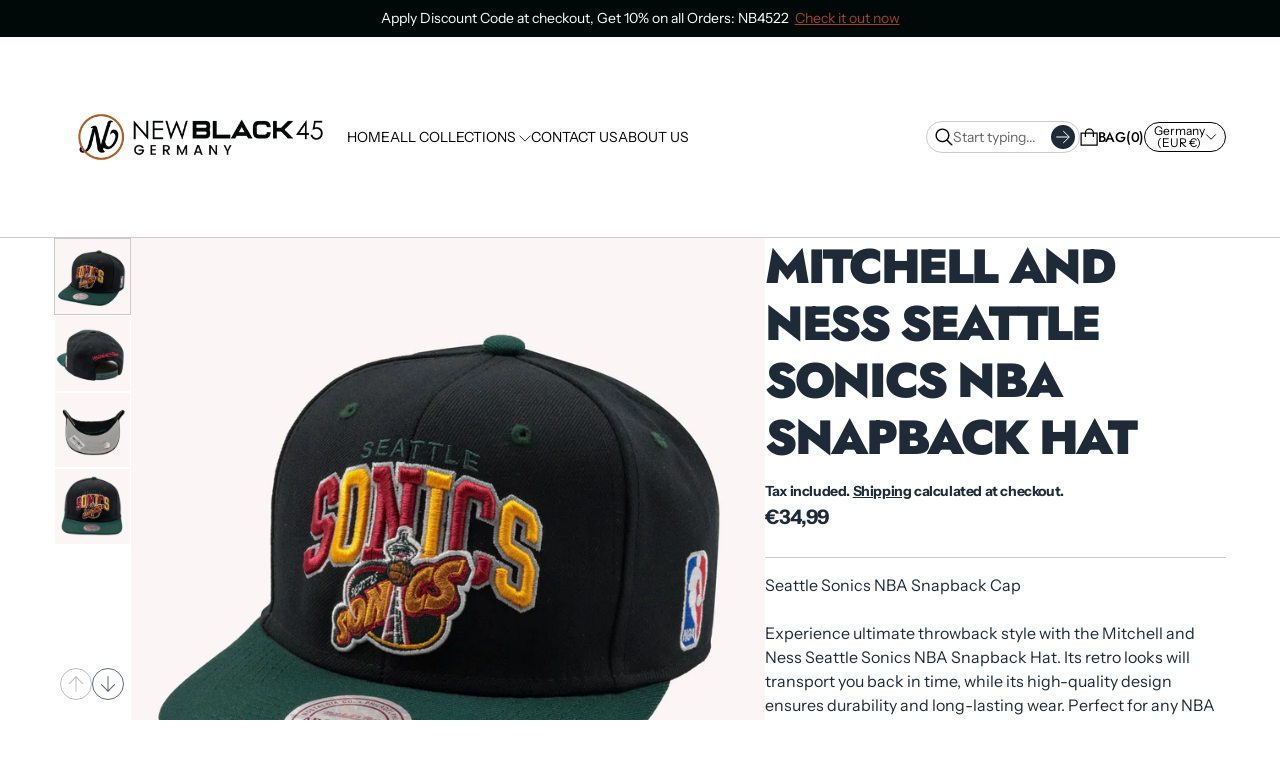

--- FILE ---
content_type: text/html; charset=utf-8
request_url: https://newblack45.com/products/mn042-mitchell-and-ness
body_size: 46570
content:
<!doctype html>


<html class="no-js" lang="en">

<head>
 
  <meta charset="utf-8">
  <meta http-equiv="X-UA-Compatible" content="IE=edge">
  <link rel="canonical" href="https://newblack45.com/products/mn042-mitchell-and-ness">
  <meta name="viewport" content="width=device-width,initial-scale=1">
  <link rel="preconnect" href="https://cdn.shopify.com" crossorigin>
  <meta name="theme-color" content="">


  
    <link rel="icon" type="image/png" href="//newblack45.com/cdn/shop/files/Fevecon_image_shopify.png?crop=center&height=32&v=1728141292&width=32">
  
<link rel="preconnect" href="https://fonts.shopifycdn.com" crossorigin><title>
    Mitchell and Ness Seattle Sonics NBA Snapback Hat
 &ndash; newblack45</title>

  
    <meta name="description" content="Seattle Sonics NBA Snapback Cap Experience ultimate throwback style with the Mitchell and Ness Seattle Sonics NBA Snapback Hat. Its retro looks will transport you back in time, while its high-quality design ensures durability and long-lasting wear. Perfect for any NBA fan looking to show off their love for the Sonics.">
  

  

<meta property="og:site_name" content="newblack45">
<meta property="og:url" content="https://newblack45.com/products/mn042-mitchell-and-ness">
<meta property="og:title" content="Mitchell and Ness Seattle Sonics NBA Snapback Hat">
<meta property="og:type" content="product">
<meta property="og:description" content="Seattle Sonics NBA Snapback Cap Experience ultimate throwback style with the Mitchell and Ness Seattle Sonics NBA Snapback Hat. Its retro looks will transport you back in time, while its high-quality design ensures durability and long-lasting wear. Perfect for any NBA fan looking to show off their love for the Sonics."><meta property="og:image" content="http://newblack45.com/cdn/shop/products/1_edbfd012-4121-438d-8cc0-64a4bd01a3a7.png?v=1653473901">
  <meta property="og:image:secure_url" content="https://newblack45.com/cdn/shop/products/1_edbfd012-4121-438d-8cc0-64a4bd01a3a7.png?v=1653473901">
  <meta property="og:image:width" content="2048">
  <meta property="og:image:height" content="2048"><meta property="og:price:amount" content="34,99">
  <meta property="og:price:currency" content="EUR"><meta name="twitter:card" content="summary_large_image">
<meta name="twitter:title" content="Mitchell and Ness Seattle Sonics NBA Snapback Hat">
<meta name="twitter:description" content="Seattle Sonics NBA Snapback Cap Experience ultimate throwback style with the Mitchell and Ness Seattle Sonics NBA Snapback Hat. Its retro looks will transport you back in time, while its high-quality design ensures durability and long-lasting wear. Perfect for any NBA fan looking to show off their love for the Sonics.">



  <script>window.performance && window.performance.mark && window.performance.mark('shopify.content_for_header.start');</script><meta name="google-site-verification" content="pcGj8B2Jfz6FlwlxvKXHwtC3M5_EX7Tbg6Bm4hGwpaU">
<meta name="facebook-domain-verification" content="pj7u0vxyxz4fmpq0q4d7iityyk1chz">
<meta id="shopify-digital-wallet" name="shopify-digital-wallet" content="/64509247715/digital_wallets/dialog">
<meta name="shopify-checkout-api-token" content="15b920ec138788f11f4b59461cb5e48c">
<meta id="in-context-paypal-metadata" data-shop-id="64509247715" data-venmo-supported="false" data-environment="production" data-locale="en_US" data-paypal-v4="true" data-currency="EUR">
<link rel="alternate" type="application/json+oembed" href="https://newblack45.com/products/mn042-mitchell-and-ness.oembed">
<script async="async" src="/checkouts/internal/preloads.js?locale=en-DE"></script>
<link rel="preconnect" href="https://shop.app" crossorigin="anonymous">
<script async="async" src="https://shop.app/checkouts/internal/preloads.js?locale=en-DE&shop_id=64509247715" crossorigin="anonymous"></script>
<script id="apple-pay-shop-capabilities" type="application/json">{"shopId":64509247715,"countryCode":"DE","currencyCode":"EUR","merchantCapabilities":["supports3DS"],"merchantId":"gid:\/\/shopify\/Shop\/64509247715","merchantName":"newblack45","requiredBillingContactFields":["postalAddress","email","phone"],"requiredShippingContactFields":["postalAddress","email","phone"],"shippingType":"shipping","supportedNetworks":["visa","maestro","masterCard","amex"],"total":{"type":"pending","label":"newblack45","amount":"1.00"},"shopifyPaymentsEnabled":true,"supportsSubscriptions":true}</script>
<script id="shopify-features" type="application/json">{"accessToken":"15b920ec138788f11f4b59461cb5e48c","betas":["rich-media-storefront-analytics"],"domain":"newblack45.com","predictiveSearch":true,"shopId":64509247715,"locale":"en"}</script>
<script>var Shopify = Shopify || {};
Shopify.shop = "newblack45.myshopify.com";
Shopify.locale = "en";
Shopify.currency = {"active":"EUR","rate":"1.0"};
Shopify.country = "DE";
Shopify.theme = {"name":"Updated copy of Refine","id":188066595159,"schema_name":"Refine","schema_version":"4.2.0","theme_store_id":2782,"role":"main"};
Shopify.theme.handle = "null";
Shopify.theme.style = {"id":null,"handle":null};
Shopify.cdnHost = "newblack45.com/cdn";
Shopify.routes = Shopify.routes || {};
Shopify.routes.root = "/";</script>
<script type="module">!function(o){(o.Shopify=o.Shopify||{}).modules=!0}(window);</script>
<script>!function(o){function n(){var o=[];function n(){o.push(Array.prototype.slice.apply(arguments))}return n.q=o,n}var t=o.Shopify=o.Shopify||{};t.loadFeatures=n(),t.autoloadFeatures=n()}(window);</script>
<script>
  window.ShopifyPay = window.ShopifyPay || {};
  window.ShopifyPay.apiHost = "shop.app\/pay";
  window.ShopifyPay.redirectState = null;
</script>
<script id="shop-js-analytics" type="application/json">{"pageType":"product"}</script>
<script defer="defer" async type="module" src="//newblack45.com/cdn/shopifycloud/shop-js/modules/v2/client.init-shop-cart-sync_BdyHc3Nr.en.esm.js"></script>
<script defer="defer" async type="module" src="//newblack45.com/cdn/shopifycloud/shop-js/modules/v2/chunk.common_Daul8nwZ.esm.js"></script>
<script type="module">
  await import("//newblack45.com/cdn/shopifycloud/shop-js/modules/v2/client.init-shop-cart-sync_BdyHc3Nr.en.esm.js");
await import("//newblack45.com/cdn/shopifycloud/shop-js/modules/v2/chunk.common_Daul8nwZ.esm.js");

  window.Shopify.SignInWithShop?.initShopCartSync?.({"fedCMEnabled":true,"windoidEnabled":true});

</script>
<script>
  window.Shopify = window.Shopify || {};
  if (!window.Shopify.featureAssets) window.Shopify.featureAssets = {};
  window.Shopify.featureAssets['shop-js'] = {"shop-cart-sync":["modules/v2/client.shop-cart-sync_QYOiDySF.en.esm.js","modules/v2/chunk.common_Daul8nwZ.esm.js"],"init-fed-cm":["modules/v2/client.init-fed-cm_DchLp9rc.en.esm.js","modules/v2/chunk.common_Daul8nwZ.esm.js"],"shop-button":["modules/v2/client.shop-button_OV7bAJc5.en.esm.js","modules/v2/chunk.common_Daul8nwZ.esm.js"],"init-windoid":["modules/v2/client.init-windoid_DwxFKQ8e.en.esm.js","modules/v2/chunk.common_Daul8nwZ.esm.js"],"shop-cash-offers":["modules/v2/client.shop-cash-offers_DWtL6Bq3.en.esm.js","modules/v2/chunk.common_Daul8nwZ.esm.js","modules/v2/chunk.modal_CQq8HTM6.esm.js"],"shop-toast-manager":["modules/v2/client.shop-toast-manager_CX9r1SjA.en.esm.js","modules/v2/chunk.common_Daul8nwZ.esm.js"],"init-shop-email-lookup-coordinator":["modules/v2/client.init-shop-email-lookup-coordinator_UhKnw74l.en.esm.js","modules/v2/chunk.common_Daul8nwZ.esm.js"],"pay-button":["modules/v2/client.pay-button_DzxNnLDY.en.esm.js","modules/v2/chunk.common_Daul8nwZ.esm.js"],"avatar":["modules/v2/client.avatar_BTnouDA3.en.esm.js"],"init-shop-cart-sync":["modules/v2/client.init-shop-cart-sync_BdyHc3Nr.en.esm.js","modules/v2/chunk.common_Daul8nwZ.esm.js"],"shop-login-button":["modules/v2/client.shop-login-button_D8B466_1.en.esm.js","modules/v2/chunk.common_Daul8nwZ.esm.js","modules/v2/chunk.modal_CQq8HTM6.esm.js"],"init-customer-accounts-sign-up":["modules/v2/client.init-customer-accounts-sign-up_C8fpPm4i.en.esm.js","modules/v2/client.shop-login-button_D8B466_1.en.esm.js","modules/v2/chunk.common_Daul8nwZ.esm.js","modules/v2/chunk.modal_CQq8HTM6.esm.js"],"init-shop-for-new-customer-accounts":["modules/v2/client.init-shop-for-new-customer-accounts_CVTO0Ztu.en.esm.js","modules/v2/client.shop-login-button_D8B466_1.en.esm.js","modules/v2/chunk.common_Daul8nwZ.esm.js","modules/v2/chunk.modal_CQq8HTM6.esm.js"],"init-customer-accounts":["modules/v2/client.init-customer-accounts_dRgKMfrE.en.esm.js","modules/v2/client.shop-login-button_D8B466_1.en.esm.js","modules/v2/chunk.common_Daul8nwZ.esm.js","modules/v2/chunk.modal_CQq8HTM6.esm.js"],"shop-follow-button":["modules/v2/client.shop-follow-button_CkZpjEct.en.esm.js","modules/v2/chunk.common_Daul8nwZ.esm.js","modules/v2/chunk.modal_CQq8HTM6.esm.js"],"lead-capture":["modules/v2/client.lead-capture_BntHBhfp.en.esm.js","modules/v2/chunk.common_Daul8nwZ.esm.js","modules/v2/chunk.modal_CQq8HTM6.esm.js"],"checkout-modal":["modules/v2/client.checkout-modal_CfxcYbTm.en.esm.js","modules/v2/chunk.common_Daul8nwZ.esm.js","modules/v2/chunk.modal_CQq8HTM6.esm.js"],"shop-login":["modules/v2/client.shop-login_Da4GZ2H6.en.esm.js","modules/v2/chunk.common_Daul8nwZ.esm.js","modules/v2/chunk.modal_CQq8HTM6.esm.js"],"payment-terms":["modules/v2/client.payment-terms_MV4M3zvL.en.esm.js","modules/v2/chunk.common_Daul8nwZ.esm.js","modules/v2/chunk.modal_CQq8HTM6.esm.js"]};
</script>
<script>(function() {
  var isLoaded = false;
  function asyncLoad() {
    if (isLoaded) return;
    isLoaded = true;
    var urls = ["https:\/\/trust.conversionbear.com\/script?app=trust_badge\u0026shop=newblack45.myshopify.com"];
    for (var i = 0; i < urls.length; i++) {
      var s = document.createElement('script');
      s.type = 'text/javascript';
      s.async = true;
      s.src = urls[i];
      var x = document.getElementsByTagName('script')[0];
      x.parentNode.insertBefore(s, x);
    }
  };
  if(window.attachEvent) {
    window.attachEvent('onload', asyncLoad);
  } else {
    window.addEventListener('load', asyncLoad, false);
  }
})();</script>
<script id="__st">var __st={"a":64509247715,"offset":3600,"reqid":"479a74b7-4eea-4430-988b-c2d7aebd31ea-1769025223","pageurl":"newblack45.com\/products\/mn042-mitchell-and-ness","u":"351292ab5a15","p":"product","rtyp":"product","rid":7696648831203};</script>
<script>window.ShopifyPaypalV4VisibilityTracking = true;</script>
<script id="captcha-bootstrap">!function(){'use strict';const t='contact',e='account',n='new_comment',o=[[t,t],['blogs',n],['comments',n],[t,'customer']],c=[[e,'customer_login'],[e,'guest_login'],[e,'recover_customer_password'],[e,'create_customer']],r=t=>t.map((([t,e])=>`form[action*='/${t}']:not([data-nocaptcha='true']) input[name='form_type'][value='${e}']`)).join(','),a=t=>()=>t?[...document.querySelectorAll(t)].map((t=>t.form)):[];function s(){const t=[...o],e=r(t);return a(e)}const i='password',u='form_key',d=['recaptcha-v3-token','g-recaptcha-response','h-captcha-response',i],f=()=>{try{return window.sessionStorage}catch{return}},m='__shopify_v',_=t=>t.elements[u];function p(t,e,n=!1){try{const o=window.sessionStorage,c=JSON.parse(o.getItem(e)),{data:r}=function(t){const{data:e,action:n}=t;return t[m]||n?{data:e,action:n}:{data:t,action:n}}(c);for(const[e,n]of Object.entries(r))t.elements[e]&&(t.elements[e].value=n);n&&o.removeItem(e)}catch(o){console.error('form repopulation failed',{error:o})}}const l='form_type',E='cptcha';function T(t){t.dataset[E]=!0}const w=window,h=w.document,L='Shopify',v='ce_forms',y='captcha';let A=!1;((t,e)=>{const n=(g='f06e6c50-85a8-45c8-87d0-21a2b65856fe',I='https://cdn.shopify.com/shopifycloud/storefront-forms-hcaptcha/ce_storefront_forms_captcha_hcaptcha.v1.5.2.iife.js',D={infoText:'Protected by hCaptcha',privacyText:'Privacy',termsText:'Terms'},(t,e,n)=>{const o=w[L][v],c=o.bindForm;if(c)return c(t,g,e,D).then(n);var r;o.q.push([[t,g,e,D],n]),r=I,A||(h.body.append(Object.assign(h.createElement('script'),{id:'captcha-provider',async:!0,src:r})),A=!0)});var g,I,D;w[L]=w[L]||{},w[L][v]=w[L][v]||{},w[L][v].q=[],w[L][y]=w[L][y]||{},w[L][y].protect=function(t,e){n(t,void 0,e),T(t)},Object.freeze(w[L][y]),function(t,e,n,w,h,L){const[v,y,A,g]=function(t,e,n){const i=e?o:[],u=t?c:[],d=[...i,...u],f=r(d),m=r(i),_=r(d.filter((([t,e])=>n.includes(e))));return[a(f),a(m),a(_),s()]}(w,h,L),I=t=>{const e=t.target;return e instanceof HTMLFormElement?e:e&&e.form},D=t=>v().includes(t);t.addEventListener('submit',(t=>{const e=I(t);if(!e)return;const n=D(e)&&!e.dataset.hcaptchaBound&&!e.dataset.recaptchaBound,o=_(e),c=g().includes(e)&&(!o||!o.value);(n||c)&&t.preventDefault(),c&&!n&&(function(t){try{if(!f())return;!function(t){const e=f();if(!e)return;const n=_(t);if(!n)return;const o=n.value;o&&e.removeItem(o)}(t);const e=Array.from(Array(32),(()=>Math.random().toString(36)[2])).join('');!function(t,e){_(t)||t.append(Object.assign(document.createElement('input'),{type:'hidden',name:u})),t.elements[u].value=e}(t,e),function(t,e){const n=f();if(!n)return;const o=[...t.querySelectorAll(`input[type='${i}']`)].map((({name:t})=>t)),c=[...d,...o],r={};for(const[a,s]of new FormData(t).entries())c.includes(a)||(r[a]=s);n.setItem(e,JSON.stringify({[m]:1,action:t.action,data:r}))}(t,e)}catch(e){console.error('failed to persist form',e)}}(e),e.submit())}));const S=(t,e)=>{t&&!t.dataset[E]&&(n(t,e.some((e=>e===t))),T(t))};for(const o of['focusin','change'])t.addEventListener(o,(t=>{const e=I(t);D(e)&&S(e,y())}));const B=e.get('form_key'),M=e.get(l),P=B&&M;t.addEventListener('DOMContentLoaded',(()=>{const t=y();if(P)for(const e of t)e.elements[l].value===M&&p(e,B);[...new Set([...A(),...v().filter((t=>'true'===t.dataset.shopifyCaptcha))])].forEach((e=>S(e,t)))}))}(h,new URLSearchParams(w.location.search),n,t,e,['guest_login'])})(!0,!0)}();</script>
<script integrity="sha256-4kQ18oKyAcykRKYeNunJcIwy7WH5gtpwJnB7kiuLZ1E=" data-source-attribution="shopify.loadfeatures" defer="defer" src="//newblack45.com/cdn/shopifycloud/storefront/assets/storefront/load_feature-a0a9edcb.js" crossorigin="anonymous"></script>
<script crossorigin="anonymous" defer="defer" src="//newblack45.com/cdn/shopifycloud/storefront/assets/shopify_pay/storefront-65b4c6d7.js?v=20250812"></script>
<script data-source-attribution="shopify.dynamic_checkout.dynamic.init">var Shopify=Shopify||{};Shopify.PaymentButton=Shopify.PaymentButton||{isStorefrontPortableWallets:!0,init:function(){window.Shopify.PaymentButton.init=function(){};var t=document.createElement("script");t.src="https://newblack45.com/cdn/shopifycloud/portable-wallets/latest/portable-wallets.en.js",t.type="module",document.head.appendChild(t)}};
</script>
<script data-source-attribution="shopify.dynamic_checkout.buyer_consent">
  function portableWalletsHideBuyerConsent(e){var t=document.getElementById("shopify-buyer-consent"),n=document.getElementById("shopify-subscription-policy-button");t&&n&&(t.classList.add("hidden"),t.setAttribute("aria-hidden","true"),n.removeEventListener("click",e))}function portableWalletsShowBuyerConsent(e){var t=document.getElementById("shopify-buyer-consent"),n=document.getElementById("shopify-subscription-policy-button");t&&n&&(t.classList.remove("hidden"),t.removeAttribute("aria-hidden"),n.addEventListener("click",e))}window.Shopify?.PaymentButton&&(window.Shopify.PaymentButton.hideBuyerConsent=portableWalletsHideBuyerConsent,window.Shopify.PaymentButton.showBuyerConsent=portableWalletsShowBuyerConsent);
</script>
<script>
  function portableWalletsCleanup(e){e&&e.src&&console.error("Failed to load portable wallets script "+e.src);var t=document.querySelectorAll("shopify-accelerated-checkout .shopify-payment-button__skeleton, shopify-accelerated-checkout-cart .wallet-cart-button__skeleton"),e=document.getElementById("shopify-buyer-consent");for(let e=0;e<t.length;e++)t[e].remove();e&&e.remove()}function portableWalletsNotLoadedAsModule(e){e instanceof ErrorEvent&&"string"==typeof e.message&&e.message.includes("import.meta")&&"string"==typeof e.filename&&e.filename.includes("portable-wallets")&&(window.removeEventListener("error",portableWalletsNotLoadedAsModule),window.Shopify.PaymentButton.failedToLoad=e,"loading"===document.readyState?document.addEventListener("DOMContentLoaded",window.Shopify.PaymentButton.init):window.Shopify.PaymentButton.init())}window.addEventListener("error",portableWalletsNotLoadedAsModule);
</script>

<script type="module" src="https://newblack45.com/cdn/shopifycloud/portable-wallets/latest/portable-wallets.en.js" onError="portableWalletsCleanup(this)" crossorigin="anonymous"></script>
<script nomodule>
  document.addEventListener("DOMContentLoaded", portableWalletsCleanup);
</script>

<script id='scb4127' type='text/javascript' async='' src='https://newblack45.com/cdn/shopifycloud/privacy-banner/storefront-banner.js'></script><link id="shopify-accelerated-checkout-styles" rel="stylesheet" media="screen" href="https://newblack45.com/cdn/shopifycloud/portable-wallets/latest/accelerated-checkout-backwards-compat.css" crossorigin="anonymous">
<style id="shopify-accelerated-checkout-cart">
        #shopify-buyer-consent {
  margin-top: 1em;
  display: inline-block;
  width: 100%;
}

#shopify-buyer-consent.hidden {
  display: none;
}

#shopify-subscription-policy-button {
  background: none;
  border: none;
  padding: 0;
  text-decoration: underline;
  font-size: inherit;
  cursor: pointer;
}

#shopify-subscription-policy-button::before {
  box-shadow: none;
}

      </style>

<script>window.performance && window.performance.mark && window.performance.mark('shopify.content_for_header.end');</script>

  <!-- Insert dynamic styles -->

  


  <style data-shopify>

    @font-face {
  font-family: "Instrument Sans";
  font-weight: 400;
  font-style: normal;
  font-display: swap;
  src: url("//newblack45.com/cdn/fonts/instrument_sans/instrumentsans_n4.db86542ae5e1596dbdb28c279ae6c2086c4c5bfa.woff2") format("woff2"),
       url("//newblack45.com/cdn/fonts/instrument_sans/instrumentsans_n4.510f1b081e58d08c30978f465518799851ef6d8b.woff") format("woff");
}

    @font-face {
  font-family: "Instrument Sans";
  font-weight: 700;
  font-style: normal;
  font-display: swap;
  src: url("//newblack45.com/cdn/fonts/instrument_sans/instrumentsans_n7.e4ad9032e203f9a0977786c356573ced65a7419a.woff2") format("woff2"),
       url("//newblack45.com/cdn/fonts/instrument_sans/instrumentsans_n7.b9e40f166fb7639074ba34738101a9d2990bb41a.woff") format("woff");
}

    @font-face {
  font-family: "Instrument Sans";
  font-weight: 400;
  font-style: italic;
  font-display: swap;
  src: url("//newblack45.com/cdn/fonts/instrument_sans/instrumentsans_i4.028d3c3cd8d085648c808ceb20cd2fd1eb3560e5.woff2") format("woff2"),
       url("//newblack45.com/cdn/fonts/instrument_sans/instrumentsans_i4.7e90d82df8dee29a99237cd19cc529d2206706a2.woff") format("woff");
}

    @font-face {
  font-family: "Instrument Sans";
  font-weight: 700;
  font-style: italic;
  font-display: swap;
  src: url("//newblack45.com/cdn/fonts/instrument_sans/instrumentsans_i7.d6063bb5d8f9cbf96eace9e8801697c54f363c6a.woff2") format("woff2"),
       url("//newblack45.com/cdn/fonts/instrument_sans/instrumentsans_i7.ce33afe63f8198a3ac4261b826b560103542cd36.woff") format("woff");
}


    @font-face {
  font-family: Jost;
  font-weight: 500;
  font-style: normal;
  font-display: swap;
  src: url("//newblack45.com/cdn/fonts/jost/jost_n5.7c8497861ffd15f4e1284cd221f14658b0e95d61.woff2") format("woff2"),
       url("//newblack45.com/cdn/fonts/jost/jost_n5.fb6a06896db583cc2df5ba1b30d9c04383119dd9.woff") format("woff");
}

    @font-face {
  font-family: Jost;
  font-weight: 700;
  font-style: normal;
  font-display: swap;
  src: url("//newblack45.com/cdn/fonts/jost/jost_n7.921dc18c13fa0b0c94c5e2517ffe06139c3615a3.woff2") format("woff2"),
       url("//newblack45.com/cdn/fonts/jost/jost_n7.cbfc16c98c1e195f46c536e775e4e959c5f2f22b.woff") format("woff");
}

    @font-face {
  font-family: Jost;
  font-weight: 500;
  font-style: italic;
  font-display: swap;
  src: url("//newblack45.com/cdn/fonts/jost/jost_i5.a6c7dbde35f2b89f8461eacda9350127566e5d51.woff2") format("woff2"),
       url("//newblack45.com/cdn/fonts/jost/jost_i5.2b58baee736487eede6bcdb523ca85eea2418357.woff") format("woff");
}

    @font-face {
  font-family: Jost;
  font-weight: 700;
  font-style: italic;
  font-display: swap;
  src: url("//newblack45.com/cdn/fonts/jost/jost_i7.d8201b854e41e19d7ed9b1a31fe4fe71deea6d3f.woff2") format("woff2"),
       url("//newblack45.com/cdn/fonts/jost/jost_i7.eae515c34e26b6c853efddc3fc0c552e0de63757.woff") format("woff");
}


    @font-face {
  font-family: Jost;
  font-weight: 900;
  font-style: normal;
  font-display: swap;
  src: url("//newblack45.com/cdn/fonts/jost/jost_n9.cd269fa9adcae864ab1df15826ceb2fd310a3d4a.woff2") format("woff2"),
       url("//newblack45.com/cdn/fonts/jost/jost_n9.fd15e8012129a3f22bd292bf1f8b87a15f894bd5.woff") format("woff");
}

    @font-face {
  font-family: Jost;
  font-weight: 700;
  font-style: normal;
  font-display: swap;
  src: url("//newblack45.com/cdn/fonts/jost/jost_n7.921dc18c13fa0b0c94c5e2517ffe06139c3615a3.woff2") format("woff2"),
       url("//newblack45.com/cdn/fonts/jost/jost_n7.cbfc16c98c1e195f46c536e775e4e959c5f2f22b.woff") format("woff");
}

    @font-face {
  font-family: Jost;
  font-weight: 900;
  font-style: italic;
  font-display: swap;
  src: url("//newblack45.com/cdn/fonts/jost/jost_i9.3941bc20c8f9c90d77754a7e7be88c3535a78aee.woff2") format("woff2"),
       url("//newblack45.com/cdn/fonts/jost/jost_i9.5024ac18628c0cf54c1d7bb7af18af95d9fa0ef9.woff") format("woff");
}

    @font-face {
  font-family: Jost;
  font-weight: 700;
  font-style: italic;
  font-display: swap;
  src: url("//newblack45.com/cdn/fonts/jost/jost_i7.d8201b854e41e19d7ed9b1a31fe4fe71deea6d3f.woff2") format("woff2"),
       url("//newblack45.com/cdn/fonts/jost/jost_i7.eae515c34e26b6c853efddc3fc0c552e0de63757.woff") format("woff");
}

    

    :root{
      --theme-body-font-family: "Instrument Sans", sans-serif;
      --theme-heading-font-family: Jost, sans-serif;
      --theme-special-heading-font-family: Jost, sans-serif;

      --theme-heading-font-weight: 500;

      --theme-special-heading-font-weight: 900;

      --theme-logo-font-weight: 500;

      --theme-font-weight-regular: 400;
      --theme-font-weight-bold: 700;


      --theme-body-font-size-base: 1.0; 
      --theme-heading-font-size-base: 1.0; 
      --theme-special-heading-font-size-base: 1.0;


      --theme-body-letter-spacing: 0em; 
      --theme-body-line-height: 1.5;
      --theme-body-text-transform: none;

      --theme-heading-letter-spacing: -.02em; 
      --theme-heading-line-height: 1.2;
      --theme-heading-text-transform: uppercase;

      --theme-special-heading-letter-spacing: -.05em; 
      --theme-special-heading-line-height: 1.2;
      --theme-special-heading-text-transform: uppercase;


      --theme-layout-background-color: #ffffff;


      
      
      --theme-lines-color-primary: #cccccc;
      --theme-lines-color-secondary: #cccccc;

      --theme-button-background-color-primary: #000808;
      --theme-button-color-primary: #ffffff;
      --theme-button-background-color-secondary: #1e2a38;
      --theme-button-color-secondary: #e6e8eb;

      --theme-color-primary: #1e2a38;
      --theme-color-heading: #1e2a38;
      --theme-color-links: #1e2a38;


      --theme-button-padding-base: 14px;

      --theme-button-border-radius: 0px;
      --theme-button-border-width: 1px;

      --theme-product-thumbail-aspect-ratio: auto;
      
    }

    
      
      .scheme_1{

        
          
          
        

        --theme-lines-color-primary: #cccccc;
        --theme-lines-color-secondary: #cccccc;

        --theme-button-background-color-primary: #000808;
        --theme-button-color-primary: #ffffff;
        --theme-button-background-color-secondary: #1e2a38;
        --theme-button-color-secondary: #e6e8eb;

        --theme-color-primary: #1e2a38;
        --theme-color-heading: #1e2a38;
        --theme-color-links: #1e2a38;

      }
    
      
      .scheme_2{

        
          
          
        

        --theme-lines-color-primary: #888b80;
        --theme-lines-color-secondary: #cccccc;

        --theme-button-background-color-primary: #ac3f19;
        --theme-button-color-primary: #ffffff;
        --theme-button-background-color-secondary: #1e2a38;
        --theme-button-color-secondary: #e6e8eb;

        --theme-color-primary: #e6e8eb;
        --theme-color-heading: #e6e8eb;
        --theme-color-links: #e6e8eb;

      }
    
      
      .scheme_3{

        
          
          --theme-background-color:#b63c0f;
          
          
          --theme-background-gradient:linear-gradient(90deg, rgba(255, 111, 60, 1), rgba(30, 42, 56, 1) 100%);
          
        

        --theme-lines-color-primary: #888b80;
        --theme-lines-color-secondary: #888b80;

        --theme-button-background-color-primary: #ffffff;
        --theme-button-color-primary: #1e2a38;
        --theme-button-background-color-secondary: #1e2a38;
        --theme-button-color-secondary: #ffffff;

        --theme-color-primary: #ffffff;
        --theme-color-heading: #ffffff;
        --theme-color-links: #ffffff;

      }
    
      
      .scheme_4{

        
          
          --theme-background-color:#e6e8eb;
          
          
          --theme-background-gradient:linear-gradient(180deg, rgba(230, 232, 235, 1), rgba(255, 255, 255, 1) 100%);
          
        

        --theme-lines-color-primary: #1e2a38;
        --theme-lines-color-secondary: #1e2a38;

        --theme-button-background-color-primary: #ac3f19;
        --theme-button-color-primary: #ffffff;
        --theme-button-background-color-secondary: #1e2a38;
        --theme-button-color-secondary: #ffffff;

        --theme-color-primary: #1e2a38;
        --theme-color-heading: #1e2a38;
        --theme-color-links: #1e2a38;

      }
    
      
      .scheme_5{

        
          
          --theme-background-color:#1e2a38;
          
          
        

        --theme-lines-color-primary: #888b80;
        --theme-lines-color-secondary: #888b80;

        --theme-button-background-color-primary: #ffffff;
        --theme-button-color-primary: #1e2a38;
        --theme-button-background-color-secondary: #ffffff;
        --theme-button-color-secondary: #1e2a38;

        --theme-color-primary: #ffffff;
        --theme-color-heading: #ffffff;
        --theme-color-links: #ffffff;

      }
    
      
      .scheme_6{

        
          
          --theme-background-color:#000808;
          
          
        

        --theme-lines-color-primary: #888b80;
        --theme-lines-color-secondary: #888b80;

        --theme-button-background-color-primary: #9f4420;
        --theme-button-color-primary: #1e2a38;
        --theme-button-background-color-secondary: #1e2a38;
        --theme-button-color-secondary: #9f4420;

        --theme-color-primary: #ffffff;
        --theme-color-heading: #ffffff;
        --theme-color-links: #9f4420;

      }
    
      
      .scheme_7{

        
          
          --theme-background-color:#e6e8eb;
          
          
        

        --theme-lines-color-primary: #cccccc;
        --theme-lines-color-secondary: #cccccc;

        --theme-button-background-color-primary: #ac3f19;
        --theme-button-color-primary: #ffffff;
        --theme-button-background-color-secondary: #000000;
        --theme-button-color-secondary: #ffffff;

        --theme-color-primary: #000000;
        --theme-color-heading: #000000;
        --theme-color-links: #000000;

      }
    
      
      .scheme_8{

        
          
          --theme-background-color:#ffffff;
          
          
        

        --theme-lines-color-primary: #cccccc;
        --theme-lines-color-secondary: #cccccc;

        --theme-button-background-color-primary: #1e2a38;
        --theme-button-color-primary: #ffffff;
        --theme-button-background-color-secondary: #b63c0f;
        --theme-button-color-secondary: #e6e8eb;

        --theme-color-primary: #000000;
        --theme-color-heading: #000000;
        --theme-color-links: #000000;

      }
    

  </style>

  <!-- Header hook for plugins -->
  <link href="//newblack45.com/cdn/shop/t/14/assets/normalize.css?v=84205229190280885861759669440" rel="stylesheet" type="text/css" media="all" />

  <link href="//newblack45.com/cdn/shop/t/14/assets/splide.min.css?v=90292844261149471701759669454" rel="stylesheet" type="text/css" media="all" />
  <link href="//newblack45.com/cdn/shop/t/14/assets/splide-core.min.css?v=68654117922944756991759669453" rel="stylesheet" type="text/css" media="all" />

  <!-- 3D Model Viewer UI -->
  <link href="//newblack45.com/cdn/shop/t/14/assets/model-viewer-ui.css?v=94413760003252746801759669439" rel="stylesheet" type="text/css" media="all" />


  <!-- Animation styles -->
  <link href="//newblack45.com/cdn/shop/t/14/assets/animista.css?v=86907008491061533781759669414" rel="stylesheet" type="text/css" media="all" />


  <!-- All theme styles -->
  <link href="//newblack45.com/cdn/shop/t/14/assets/theme.css?v=74416086296678655401759669457" rel="stylesheet" type="text/css" media="all" />

  <link href="//newblack45.com/cdn/shop/t/14/assets/photoswipe.css?v=17294167553785981831759669444" rel="stylesheet" type="text/css" media="all" />


  


  <!-- CSS file for custom styles -->
  <link href="//newblack45.com/cdn/shop/t/14/assets/custom.css?v=111246749890965891191759669429" rel="stylesheet" type="text/css" media="all" />

<!-- BEGIN app block: shopify://apps/judge-me-reviews/blocks/judgeme_core/61ccd3b1-a9f2-4160-9fe9-4fec8413e5d8 --><!-- Start of Judge.me Core -->






<link rel="dns-prefetch" href="https://cdnwidget.judge.me">
<link rel="dns-prefetch" href="https://cdn.judge.me">
<link rel="dns-prefetch" href="https://cdn1.judge.me">
<link rel="dns-prefetch" href="https://api.judge.me">

<script data-cfasync='false' class='jdgm-settings-script'>window.jdgmSettings={"pagination":5,"disable_web_reviews":false,"badge_no_review_text":"No reviews","badge_n_reviews_text":"{{ n }} review/reviews","hide_badge_preview_if_no_reviews":true,"badge_hide_text":false,"enforce_center_preview_badge":false,"widget_title":"Customer Reviews","widget_open_form_text":"Write a review","widget_close_form_text":"Cancel review","widget_refresh_page_text":"Refresh page","widget_summary_text":"Based on {{ number_of_reviews }} review/reviews","widget_no_review_text":"Be the first to write a review","widget_name_field_text":"Display name","widget_verified_name_field_text":"Verified Name (public)","widget_name_placeholder_text":"Display name","widget_required_field_error_text":"This field is required.","widget_email_field_text":"Email address","widget_verified_email_field_text":"Verified Email (private, can not be edited)","widget_email_placeholder_text":"Your email address","widget_email_field_error_text":"Please enter a valid email address.","widget_rating_field_text":"Rating","widget_review_title_field_text":"Review Title","widget_review_title_placeholder_text":"Give your review a title","widget_review_body_field_text":"Review content","widget_review_body_placeholder_text":"Start writing here...","widget_pictures_field_text":"Picture/Video (optional)","widget_submit_review_text":"Submit Review","widget_submit_verified_review_text":"Submit Verified Review","widget_submit_success_msg_with_auto_publish":"Thank you! Please refresh the page in a few moments to see your review. You can remove or edit your review by logging into \u003ca href='https://judge.me/login' target='_blank' rel='nofollow noopener'\u003eJudge.me\u003c/a\u003e","widget_submit_success_msg_no_auto_publish":"Thank you! Your review will be published as soon as it is approved by the shop admin. You can remove or edit your review by logging into \u003ca href='https://judge.me/login' target='_blank' rel='nofollow noopener'\u003eJudge.me\u003c/a\u003e","widget_show_default_reviews_out_of_total_text":"Showing {{ n_reviews_shown }} out of {{ n_reviews }} reviews.","widget_show_all_link_text":"Show all","widget_show_less_link_text":"Show less","widget_author_said_text":"{{ reviewer_name }} said:","widget_days_text":"{{ n }} days ago","widget_weeks_text":"{{ n }} week/weeks ago","widget_months_text":"{{ n }} month/months ago","widget_years_text":"{{ n }} year/years ago","widget_yesterday_text":"Yesterday","widget_today_text":"Today","widget_replied_text":"\u003e\u003e {{ shop_name }} replied:","widget_read_more_text":"Read more","widget_reviewer_name_as_initial":"","widget_rating_filter_color":"#fbcd0a","widget_rating_filter_see_all_text":"See all reviews","widget_sorting_most_recent_text":"Most Recent","widget_sorting_highest_rating_text":"Highest Rating","widget_sorting_lowest_rating_text":"Lowest Rating","widget_sorting_with_pictures_text":"Only Pictures","widget_sorting_most_helpful_text":"Most Helpful","widget_open_question_form_text":"Ask a question","widget_reviews_subtab_text":"Reviews","widget_questions_subtab_text":"Questions","widget_question_label_text":"Question","widget_answer_label_text":"Answer","widget_question_placeholder_text":"Write your question here","widget_submit_question_text":"Submit Question","widget_question_submit_success_text":"Thank you for your question! We will notify you once it gets answered.","verified_badge_text":"Verified","verified_badge_bg_color":"","verified_badge_text_color":"","verified_badge_placement":"left-of-reviewer-name","widget_review_max_height":"","widget_hide_border":false,"widget_social_share":false,"widget_thumb":false,"widget_review_location_show":false,"widget_location_format":"","all_reviews_include_out_of_store_products":true,"all_reviews_out_of_store_text":"(out of store)","all_reviews_pagination":100,"all_reviews_product_name_prefix_text":"about","enable_review_pictures":true,"enable_question_anwser":false,"widget_theme":"default","review_date_format":"mm/dd/yyyy","default_sort_method":"most-recent","widget_product_reviews_subtab_text":"Product Reviews","widget_shop_reviews_subtab_text":"Shop Reviews","widget_other_products_reviews_text":"Reviews for other products","widget_store_reviews_subtab_text":"Store reviews","widget_no_store_reviews_text":"This store hasn't received any reviews yet","widget_web_restriction_product_reviews_text":"This product hasn't received any reviews yet","widget_no_items_text":"No items found","widget_show_more_text":"Show more","widget_write_a_store_review_text":"Write a Store Review","widget_other_languages_heading":"Reviews in Other Languages","widget_translate_review_text":"Translate review to {{ language }}","widget_translating_review_text":"Translating...","widget_show_original_translation_text":"Show original ({{ language }})","widget_translate_review_failed_text":"Review couldn't be translated.","widget_translate_review_retry_text":"Retry","widget_translate_review_try_again_later_text":"Try again later","show_product_url_for_grouped_product":false,"widget_sorting_pictures_first_text":"Pictures First","show_pictures_on_all_rev_page_mobile":false,"show_pictures_on_all_rev_page_desktop":false,"floating_tab_hide_mobile_install_preference":false,"floating_tab_button_name":"★ Reviews","floating_tab_title":"Let customers speak for us","floating_tab_button_color":"","floating_tab_button_background_color":"","floating_tab_url":"","floating_tab_url_enabled":false,"floating_tab_tab_style":"text","all_reviews_text_badge_text":"Customers rate us {{ shop.metafields.judgeme.all_reviews_rating | round: 1 }}/5 based on {{ shop.metafields.judgeme.all_reviews_count }} reviews.","all_reviews_text_badge_text_branded_style":"{{ shop.metafields.judgeme.all_reviews_rating | round: 1 }} out of 5 stars based on {{ shop.metafields.judgeme.all_reviews_count }} reviews","is_all_reviews_text_badge_a_link":false,"show_stars_for_all_reviews_text_badge":false,"all_reviews_text_badge_url":"","all_reviews_text_style":"branded","all_reviews_text_color_style":"judgeme_brand_color","all_reviews_text_color":"#108474","all_reviews_text_show_jm_brand":true,"featured_carousel_show_header":true,"featured_carousel_title":"Let customers speak for us","testimonials_carousel_title":"Customers are saying","videos_carousel_title":"Real customer stories","cards_carousel_title":"Customers are saying","featured_carousel_count_text":"from {{ n }} reviews","featured_carousel_add_link_to_all_reviews_page":false,"featured_carousel_url":"","featured_carousel_show_images":true,"featured_carousel_autoslide_interval":5,"featured_carousel_arrows_on_the_sides":false,"featured_carousel_height":250,"featured_carousel_width":80,"featured_carousel_image_size":0,"featured_carousel_image_height":250,"featured_carousel_arrow_color":"#eeeeee","verified_count_badge_style":"branded","verified_count_badge_orientation":"horizontal","verified_count_badge_color_style":"judgeme_brand_color","verified_count_badge_color":"#108474","is_verified_count_badge_a_link":false,"verified_count_badge_url":"","verified_count_badge_show_jm_brand":true,"widget_rating_preset_default":5,"widget_first_sub_tab":"product-reviews","widget_show_histogram":true,"widget_histogram_use_custom_color":false,"widget_pagination_use_custom_color":false,"widget_star_use_custom_color":false,"widget_verified_badge_use_custom_color":false,"widget_write_review_use_custom_color":false,"picture_reminder_submit_button":"Upload Pictures","enable_review_videos":false,"mute_video_by_default":false,"widget_sorting_videos_first_text":"Videos First","widget_review_pending_text":"Pending","featured_carousel_items_for_large_screen":3,"social_share_options_order":"Facebook,Twitter","remove_microdata_snippet":true,"disable_json_ld":false,"enable_json_ld_products":false,"preview_badge_show_question_text":false,"preview_badge_no_question_text":"No questions","preview_badge_n_question_text":"{{ number_of_questions }} question/questions","qa_badge_show_icon":false,"qa_badge_position":"same-row","remove_judgeme_branding":false,"widget_add_search_bar":false,"widget_search_bar_placeholder":"Search","widget_sorting_verified_only_text":"Verified only","featured_carousel_theme":"default","featured_carousel_show_rating":true,"featured_carousel_show_title":true,"featured_carousel_show_body":true,"featured_carousel_show_date":false,"featured_carousel_show_reviewer":true,"featured_carousel_show_product":false,"featured_carousel_header_background_color":"#108474","featured_carousel_header_text_color":"#ffffff","featured_carousel_name_product_separator":"reviewed","featured_carousel_full_star_background":"#108474","featured_carousel_empty_star_background":"#dadada","featured_carousel_vertical_theme_background":"#f9fafb","featured_carousel_verified_badge_enable":true,"featured_carousel_verified_badge_color":"#108474","featured_carousel_border_style":"round","featured_carousel_review_line_length_limit":3,"featured_carousel_more_reviews_button_text":"Read more reviews","featured_carousel_view_product_button_text":"View product","all_reviews_page_load_reviews_on":"scroll","all_reviews_page_load_more_text":"Load More Reviews","disable_fb_tab_reviews":false,"enable_ajax_cdn_cache":false,"widget_advanced_speed_features":5,"widget_public_name_text":"displayed publicly like","default_reviewer_name":"John Smith","default_reviewer_name_has_non_latin":true,"widget_reviewer_anonymous":"Anonymous","medals_widget_title":"Judge.me Review Medals","medals_widget_background_color":"#f9fafb","medals_widget_position":"footer_all_pages","medals_widget_border_color":"#f9fafb","medals_widget_verified_text_position":"left","medals_widget_use_monochromatic_version":false,"medals_widget_elements_color":"#108474","show_reviewer_avatar":true,"widget_invalid_yt_video_url_error_text":"Not a YouTube video URL","widget_max_length_field_error_text":"Please enter no more than {0} characters.","widget_show_country_flag":false,"widget_show_collected_via_shop_app":true,"widget_verified_by_shop_badge_style":"light","widget_verified_by_shop_text":"Verified by Shop","widget_show_photo_gallery":false,"widget_load_with_code_splitting":true,"widget_ugc_install_preference":false,"widget_ugc_title":"Made by us, Shared by you","widget_ugc_subtitle":"Tag us to see your picture featured in our page","widget_ugc_arrows_color":"#ffffff","widget_ugc_primary_button_text":"Buy Now","widget_ugc_primary_button_background_color":"#108474","widget_ugc_primary_button_text_color":"#ffffff","widget_ugc_primary_button_border_width":"0","widget_ugc_primary_button_border_style":"none","widget_ugc_primary_button_border_color":"#108474","widget_ugc_primary_button_border_radius":"25","widget_ugc_secondary_button_text":"Load More","widget_ugc_secondary_button_background_color":"#ffffff","widget_ugc_secondary_button_text_color":"#108474","widget_ugc_secondary_button_border_width":"2","widget_ugc_secondary_button_border_style":"solid","widget_ugc_secondary_button_border_color":"#108474","widget_ugc_secondary_button_border_radius":"25","widget_ugc_reviews_button_text":"View Reviews","widget_ugc_reviews_button_background_color":"#ffffff","widget_ugc_reviews_button_text_color":"#108474","widget_ugc_reviews_button_border_width":"2","widget_ugc_reviews_button_border_style":"solid","widget_ugc_reviews_button_border_color":"#108474","widget_ugc_reviews_button_border_radius":"25","widget_ugc_reviews_button_link_to":"judgeme-reviews-page","widget_ugc_show_post_date":true,"widget_ugc_max_width":"800","widget_rating_metafield_value_type":true,"widget_primary_color":"#108474","widget_enable_secondary_color":false,"widget_secondary_color":"#edf5f5","widget_summary_average_rating_text":"{{ average_rating }} out of 5","widget_media_grid_title":"Customer photos \u0026 videos","widget_media_grid_see_more_text":"See more","widget_round_style":false,"widget_show_product_medals":true,"widget_verified_by_judgeme_text":"Verified by Judge.me","widget_show_store_medals":true,"widget_verified_by_judgeme_text_in_store_medals":"Verified by Judge.me","widget_media_field_exceed_quantity_message":"Sorry, we can only accept {{ max_media }} for one review.","widget_media_field_exceed_limit_message":"{{ file_name }} is too large, please select a {{ media_type }} less than {{ size_limit }}MB.","widget_review_submitted_text":"Review Submitted!","widget_question_submitted_text":"Question Submitted!","widget_close_form_text_question":"Cancel","widget_write_your_answer_here_text":"Write your answer here","widget_enabled_branded_link":true,"widget_show_collected_by_judgeme":true,"widget_reviewer_name_color":"","widget_write_review_text_color":"","widget_write_review_bg_color":"","widget_collected_by_judgeme_text":"collected by Judge.me","widget_pagination_type":"standard","widget_load_more_text":"Load More","widget_load_more_color":"#108474","widget_full_review_text":"Full Review","widget_read_more_reviews_text":"Read More Reviews","widget_read_questions_text":"Read Questions","widget_questions_and_answers_text":"Questions \u0026 Answers","widget_verified_by_text":"Verified by","widget_verified_text":"Verified","widget_number_of_reviews_text":"{{ number_of_reviews }} reviews","widget_back_button_text":"Back","widget_next_button_text":"Next","widget_custom_forms_filter_button":"Filters","custom_forms_style":"horizontal","widget_show_review_information":false,"how_reviews_are_collected":"How reviews are collected?","widget_show_review_keywords":false,"widget_gdpr_statement":"How we use your data: We'll only contact you about the review you left, and only if necessary. By submitting your review, you agree to Judge.me's \u003ca href='https://judge.me/terms' target='_blank' rel='nofollow noopener'\u003eterms\u003c/a\u003e, \u003ca href='https://judge.me/privacy' target='_blank' rel='nofollow noopener'\u003eprivacy\u003c/a\u003e and \u003ca href='https://judge.me/content-policy' target='_blank' rel='nofollow noopener'\u003econtent\u003c/a\u003e policies.","widget_multilingual_sorting_enabled":false,"widget_translate_review_content_enabled":false,"widget_translate_review_content_method":"manual","popup_widget_review_selection":"automatically_with_pictures","popup_widget_round_border_style":true,"popup_widget_show_title":true,"popup_widget_show_body":true,"popup_widget_show_reviewer":false,"popup_widget_show_product":true,"popup_widget_show_pictures":true,"popup_widget_use_review_picture":true,"popup_widget_show_on_home_page":true,"popup_widget_show_on_product_page":true,"popup_widget_show_on_collection_page":true,"popup_widget_show_on_cart_page":true,"popup_widget_position":"bottom_left","popup_widget_first_review_delay":5,"popup_widget_duration":5,"popup_widget_interval":5,"popup_widget_review_count":5,"popup_widget_hide_on_mobile":true,"review_snippet_widget_round_border_style":true,"review_snippet_widget_card_color":"#FFFFFF","review_snippet_widget_slider_arrows_background_color":"#FFFFFF","review_snippet_widget_slider_arrows_color":"#000000","review_snippet_widget_star_color":"#108474","show_product_variant":false,"all_reviews_product_variant_label_text":"Variant: ","widget_show_verified_branding":true,"widget_ai_summary_title":"Customers say","widget_ai_summary_disclaimer":"AI-powered review summary based on recent customer reviews","widget_show_ai_summary":false,"widget_show_ai_summary_bg":false,"widget_show_review_title_input":true,"redirect_reviewers_invited_via_email":"review_widget","request_store_review_after_product_review":false,"request_review_other_products_in_order":false,"review_form_color_scheme":"default","review_form_corner_style":"square","review_form_star_color":{},"review_form_text_color":"#333333","review_form_background_color":"#ffffff","review_form_field_background_color":"#fafafa","review_form_button_color":{},"review_form_button_text_color":"#ffffff","review_form_modal_overlay_color":"#000000","review_content_screen_title_text":"How would you rate this product?","review_content_introduction_text":"We would love it if you would share a bit about your experience.","store_review_form_title_text":"How would you rate this store?","store_review_form_introduction_text":"We would love it if you would share a bit about your experience.","show_review_guidance_text":true,"one_star_review_guidance_text":"Poor","five_star_review_guidance_text":"Great","customer_information_screen_title_text":"About you","customer_information_introduction_text":"Please tell us more about you.","custom_questions_screen_title_text":"Your experience in more detail","custom_questions_introduction_text":"Here are a few questions to help us understand more about your experience.","review_submitted_screen_title_text":"Thanks for your review!","review_submitted_screen_thank_you_text":"We are processing it and it will appear on the store soon.","review_submitted_screen_email_verification_text":"Please confirm your email by clicking the link we just sent you. This helps us keep reviews authentic.","review_submitted_request_store_review_text":"Would you like to share your experience of shopping with us?","review_submitted_review_other_products_text":"Would you like to review these products?","store_review_screen_title_text":"Would you like to share your experience of shopping with us?","store_review_introduction_text":"We value your feedback and use it to improve. Please share any thoughts or suggestions you have.","reviewer_media_screen_title_picture_text":"Share a picture","reviewer_media_introduction_picture_text":"Upload a photo to support your review.","reviewer_media_screen_title_video_text":"Share a video","reviewer_media_introduction_video_text":"Upload a video to support your review.","reviewer_media_screen_title_picture_or_video_text":"Share a picture or video","reviewer_media_introduction_picture_or_video_text":"Upload a photo or video to support your review.","reviewer_media_youtube_url_text":"Paste your Youtube URL here","advanced_settings_next_step_button_text":"Next","advanced_settings_close_review_button_text":"Close","modal_write_review_flow":false,"write_review_flow_required_text":"Required","write_review_flow_privacy_message_text":"We respect your privacy.","write_review_flow_anonymous_text":"Post review as anonymous","write_review_flow_visibility_text":"This won't be visible to other customers.","write_review_flow_multiple_selection_help_text":"Select as many as you like","write_review_flow_single_selection_help_text":"Select one option","write_review_flow_required_field_error_text":"This field is required","write_review_flow_invalid_email_error_text":"Please enter a valid email address","write_review_flow_max_length_error_text":"Max. {{ max_length }} characters.","write_review_flow_media_upload_text":"\u003cb\u003eClick to upload\u003c/b\u003e or drag and drop","write_review_flow_gdpr_statement":"We'll only contact you about your review if necessary. By submitting your review, you agree to our \u003ca href='https://judge.me/terms' target='_blank' rel='nofollow noopener'\u003eterms and conditions\u003c/a\u003e and \u003ca href='https://judge.me/privacy' target='_blank' rel='nofollow noopener'\u003eprivacy policy\u003c/a\u003e.","rating_only_reviews_enabled":false,"show_negative_reviews_help_screen":false,"new_review_flow_help_screen_rating_threshold":3,"negative_review_resolution_screen_title_text":"Tell us more","negative_review_resolution_text":"Your experience matters to us. If there were issues with your purchase, we're here to help. Feel free to reach out to us, we'd love the opportunity to make things right.","negative_review_resolution_button_text":"Contact us","negative_review_resolution_proceed_with_review_text":"Leave a review","negative_review_resolution_subject":"Issue with purchase from {{ shop_name }}.{{ order_name }}","preview_badge_collection_page_install_status":false,"widget_review_custom_css":"","preview_badge_custom_css":"","preview_badge_stars_count":"5-stars","featured_carousel_custom_css":"","floating_tab_custom_css":"","all_reviews_widget_custom_css":"","medals_widget_custom_css":"","verified_badge_custom_css":"","all_reviews_text_custom_css":"","transparency_badges_collected_via_store_invite":false,"transparency_badges_from_another_provider":false,"transparency_badges_collected_from_store_visitor":false,"transparency_badges_collected_by_verified_review_provider":false,"transparency_badges_earned_reward":false,"transparency_badges_collected_via_store_invite_text":"Review collected via store invitation","transparency_badges_from_another_provider_text":"Review collected from another provider","transparency_badges_collected_from_store_visitor_text":"Review collected from a store visitor","transparency_badges_written_in_google_text":"Review written in Google","transparency_badges_written_in_etsy_text":"Review written in Etsy","transparency_badges_written_in_shop_app_text":"Review written in Shop App","transparency_badges_earned_reward_text":"Review earned a reward for future purchase","product_review_widget_per_page":10,"widget_store_review_label_text":"Review about the store","checkout_comment_extension_title_on_product_page":"Customer Comments","checkout_comment_extension_num_latest_comment_show":5,"checkout_comment_extension_format":"name_and_timestamp","checkout_comment_customer_name":"last_initial","checkout_comment_comment_notification":true,"preview_badge_collection_page_install_preference":false,"preview_badge_home_page_install_preference":false,"preview_badge_product_page_install_preference":false,"review_widget_install_preference":"","review_carousel_install_preference":false,"floating_reviews_tab_install_preference":"none","verified_reviews_count_badge_install_preference":false,"all_reviews_text_install_preference":false,"review_widget_best_location":false,"judgeme_medals_install_preference":false,"review_widget_revamp_enabled":false,"review_widget_qna_enabled":false,"review_widget_header_theme":"minimal","review_widget_widget_title_enabled":true,"review_widget_header_text_size":"medium","review_widget_header_text_weight":"regular","review_widget_average_rating_style":"compact","review_widget_bar_chart_enabled":true,"review_widget_bar_chart_type":"numbers","review_widget_bar_chart_style":"standard","review_widget_expanded_media_gallery_enabled":false,"review_widget_reviews_section_theme":"standard","review_widget_image_style":"thumbnails","review_widget_review_image_ratio":"square","review_widget_stars_size":"medium","review_widget_verified_badge":"standard_text","review_widget_review_title_text_size":"medium","review_widget_review_text_size":"medium","review_widget_review_text_length":"medium","review_widget_number_of_columns_desktop":3,"review_widget_carousel_transition_speed":5,"review_widget_custom_questions_answers_display":"always","review_widget_button_text_color":"#FFFFFF","review_widget_text_color":"#000000","review_widget_lighter_text_color":"#7B7B7B","review_widget_corner_styling":"soft","review_widget_review_word_singular":"review","review_widget_review_word_plural":"reviews","review_widget_voting_label":"Helpful?","review_widget_shop_reply_label":"Reply from {{ shop_name }}:","review_widget_filters_title":"Filters","qna_widget_question_word_singular":"Question","qna_widget_question_word_plural":"Questions","qna_widget_answer_reply_label":"Answer from {{ answerer_name }}:","qna_content_screen_title_text":"Ask a question about this product","qna_widget_question_required_field_error_text":"Please enter your question.","qna_widget_flow_gdpr_statement":"We'll only contact you about your question if necessary. By submitting your question, you agree to our \u003ca href='https://judge.me/terms' target='_blank' rel='nofollow noopener'\u003eterms and conditions\u003c/a\u003e and \u003ca href='https://judge.me/privacy' target='_blank' rel='nofollow noopener'\u003eprivacy policy\u003c/a\u003e.","qna_widget_question_submitted_text":"Thanks for your question!","qna_widget_close_form_text_question":"Close","qna_widget_question_submit_success_text":"We’ll notify you by email when your question is answered.","all_reviews_widget_v2025_enabled":false,"all_reviews_widget_v2025_header_theme":"default","all_reviews_widget_v2025_widget_title_enabled":true,"all_reviews_widget_v2025_header_text_size":"medium","all_reviews_widget_v2025_header_text_weight":"regular","all_reviews_widget_v2025_average_rating_style":"compact","all_reviews_widget_v2025_bar_chart_enabled":true,"all_reviews_widget_v2025_bar_chart_type":"numbers","all_reviews_widget_v2025_bar_chart_style":"standard","all_reviews_widget_v2025_expanded_media_gallery_enabled":false,"all_reviews_widget_v2025_show_store_medals":true,"all_reviews_widget_v2025_show_photo_gallery":true,"all_reviews_widget_v2025_show_review_keywords":false,"all_reviews_widget_v2025_show_ai_summary":false,"all_reviews_widget_v2025_show_ai_summary_bg":false,"all_reviews_widget_v2025_add_search_bar":false,"all_reviews_widget_v2025_default_sort_method":"most-recent","all_reviews_widget_v2025_reviews_per_page":10,"all_reviews_widget_v2025_reviews_section_theme":"default","all_reviews_widget_v2025_image_style":"thumbnails","all_reviews_widget_v2025_review_image_ratio":"square","all_reviews_widget_v2025_stars_size":"medium","all_reviews_widget_v2025_verified_badge":"bold_badge","all_reviews_widget_v2025_review_title_text_size":"medium","all_reviews_widget_v2025_review_text_size":"medium","all_reviews_widget_v2025_review_text_length":"medium","all_reviews_widget_v2025_number_of_columns_desktop":3,"all_reviews_widget_v2025_carousel_transition_speed":5,"all_reviews_widget_v2025_custom_questions_answers_display":"always","all_reviews_widget_v2025_show_product_variant":false,"all_reviews_widget_v2025_show_reviewer_avatar":true,"all_reviews_widget_v2025_reviewer_name_as_initial":"","all_reviews_widget_v2025_review_location_show":false,"all_reviews_widget_v2025_location_format":"","all_reviews_widget_v2025_show_country_flag":false,"all_reviews_widget_v2025_verified_by_shop_badge_style":"light","all_reviews_widget_v2025_social_share":false,"all_reviews_widget_v2025_social_share_options_order":"Facebook,Twitter,LinkedIn,Pinterest","all_reviews_widget_v2025_pagination_type":"standard","all_reviews_widget_v2025_button_text_color":"#FFFFFF","all_reviews_widget_v2025_text_color":"#000000","all_reviews_widget_v2025_lighter_text_color":"#7B7B7B","all_reviews_widget_v2025_corner_styling":"soft","all_reviews_widget_v2025_title":"Customer reviews","all_reviews_widget_v2025_ai_summary_title":"Customers say about this store","all_reviews_widget_v2025_no_review_text":"Be the first to write a review","platform":"shopify","branding_url":"https://app.judge.me/reviews","branding_text":"Powered by Judge.me","locale":"en","reply_name":"newblack45","widget_version":"3.0","footer":true,"autopublish":true,"review_dates":true,"enable_custom_form":false,"shop_locale":"en","enable_multi_locales_translations":false,"show_review_title_input":true,"review_verification_email_status":"always","can_be_branded":false,"reply_name_text":"newblack45"};</script> <style class='jdgm-settings-style'>.jdgm-xx{left:0}:root{--jdgm-primary-color: #108474;--jdgm-secondary-color: rgba(16,132,116,0.1);--jdgm-star-color: #108474;--jdgm-write-review-text-color: white;--jdgm-write-review-bg-color: #108474;--jdgm-paginate-color: #108474;--jdgm-border-radius: 0;--jdgm-reviewer-name-color: #108474}.jdgm-histogram__bar-content{background-color:#108474}.jdgm-rev[data-verified-buyer=true] .jdgm-rev__icon.jdgm-rev__icon:after,.jdgm-rev__buyer-badge.jdgm-rev__buyer-badge{color:white;background-color:#108474}.jdgm-review-widget--small .jdgm-gallery.jdgm-gallery .jdgm-gallery__thumbnail-link:nth-child(8) .jdgm-gallery__thumbnail-wrapper.jdgm-gallery__thumbnail-wrapper:before{content:"See more"}@media only screen and (min-width: 768px){.jdgm-gallery.jdgm-gallery .jdgm-gallery__thumbnail-link:nth-child(8) .jdgm-gallery__thumbnail-wrapper.jdgm-gallery__thumbnail-wrapper:before{content:"See more"}}.jdgm-prev-badge[data-average-rating='0.00']{display:none !important}.jdgm-author-all-initials{display:none !important}.jdgm-author-last-initial{display:none !important}.jdgm-rev-widg__title{visibility:hidden}.jdgm-rev-widg__summary-text{visibility:hidden}.jdgm-prev-badge__text{visibility:hidden}.jdgm-rev__prod-link-prefix:before{content:'about'}.jdgm-rev__variant-label:before{content:'Variant: '}.jdgm-rev__out-of-store-text:before{content:'(out of store)'}@media only screen and (min-width: 768px){.jdgm-rev__pics .jdgm-rev_all-rev-page-picture-separator,.jdgm-rev__pics .jdgm-rev__product-picture{display:none}}@media only screen and (max-width: 768px){.jdgm-rev__pics .jdgm-rev_all-rev-page-picture-separator,.jdgm-rev__pics .jdgm-rev__product-picture{display:none}}.jdgm-preview-badge[data-template="product"]{display:none !important}.jdgm-preview-badge[data-template="collection"]{display:none !important}.jdgm-preview-badge[data-template="index"]{display:none !important}.jdgm-review-widget[data-from-snippet="true"]{display:none !important}.jdgm-verified-count-badget[data-from-snippet="true"]{display:none !important}.jdgm-carousel-wrapper[data-from-snippet="true"]{display:none !important}.jdgm-all-reviews-text[data-from-snippet="true"]{display:none !important}.jdgm-medals-section[data-from-snippet="true"]{display:none !important}.jdgm-ugc-media-wrapper[data-from-snippet="true"]{display:none !important}.jdgm-rev__transparency-badge[data-badge-type="review_collected_via_store_invitation"]{display:none !important}.jdgm-rev__transparency-badge[data-badge-type="review_collected_from_another_provider"]{display:none !important}.jdgm-rev__transparency-badge[data-badge-type="review_collected_from_store_visitor"]{display:none !important}.jdgm-rev__transparency-badge[data-badge-type="review_written_in_etsy"]{display:none !important}.jdgm-rev__transparency-badge[data-badge-type="review_written_in_google_business"]{display:none !important}.jdgm-rev__transparency-badge[data-badge-type="review_written_in_shop_app"]{display:none !important}.jdgm-rev__transparency-badge[data-badge-type="review_earned_for_future_purchase"]{display:none !important}.jdgm-review-snippet-widget .jdgm-rev-snippet-widget__cards-container .jdgm-rev-snippet-card{border-radius:8px;background:#fff}.jdgm-review-snippet-widget .jdgm-rev-snippet-widget__cards-container .jdgm-rev-snippet-card__rev-rating .jdgm-star{color:#108474}.jdgm-review-snippet-widget .jdgm-rev-snippet-widget__prev-btn,.jdgm-review-snippet-widget .jdgm-rev-snippet-widget__next-btn{border-radius:50%;background:#fff}.jdgm-review-snippet-widget .jdgm-rev-snippet-widget__prev-btn>svg,.jdgm-review-snippet-widget .jdgm-rev-snippet-widget__next-btn>svg{fill:#000}.jdgm-full-rev-modal.rev-snippet-widget .jm-mfp-container .jm-mfp-content,.jdgm-full-rev-modal.rev-snippet-widget .jm-mfp-container .jdgm-full-rev__icon,.jdgm-full-rev-modal.rev-snippet-widget .jm-mfp-container .jdgm-full-rev__pic-img,.jdgm-full-rev-modal.rev-snippet-widget .jm-mfp-container .jdgm-full-rev__reply{border-radius:8px}.jdgm-full-rev-modal.rev-snippet-widget .jm-mfp-container .jdgm-full-rev[data-verified-buyer="true"] .jdgm-full-rev__icon::after{border-radius:8px}.jdgm-full-rev-modal.rev-snippet-widget .jm-mfp-container .jdgm-full-rev .jdgm-rev__buyer-badge{border-radius:calc( 8px / 2 )}.jdgm-full-rev-modal.rev-snippet-widget .jm-mfp-container .jdgm-full-rev .jdgm-full-rev__replier::before{content:'newblack45'}.jdgm-full-rev-modal.rev-snippet-widget .jm-mfp-container .jdgm-full-rev .jdgm-full-rev__product-button{border-radius:calc( 8px * 6 )}
</style> <style class='jdgm-settings-style'></style>

  
  
  
  <style class='jdgm-miracle-styles'>
  @-webkit-keyframes jdgm-spin{0%{-webkit-transform:rotate(0deg);-ms-transform:rotate(0deg);transform:rotate(0deg)}100%{-webkit-transform:rotate(359deg);-ms-transform:rotate(359deg);transform:rotate(359deg)}}@keyframes jdgm-spin{0%{-webkit-transform:rotate(0deg);-ms-transform:rotate(0deg);transform:rotate(0deg)}100%{-webkit-transform:rotate(359deg);-ms-transform:rotate(359deg);transform:rotate(359deg)}}@font-face{font-family:'JudgemeStar';src:url("[data-uri]") format("woff");font-weight:normal;font-style:normal}.jdgm-star{font-family:'JudgemeStar';display:inline !important;text-decoration:none !important;padding:0 4px 0 0 !important;margin:0 !important;font-weight:bold;opacity:1;-webkit-font-smoothing:antialiased;-moz-osx-font-smoothing:grayscale}.jdgm-star:hover{opacity:1}.jdgm-star:last-of-type{padding:0 !important}.jdgm-star.jdgm--on:before{content:"\e000"}.jdgm-star.jdgm--off:before{content:"\e001"}.jdgm-star.jdgm--half:before{content:"\e002"}.jdgm-widget *{margin:0;line-height:1.4;-webkit-box-sizing:border-box;-moz-box-sizing:border-box;box-sizing:border-box;-webkit-overflow-scrolling:touch}.jdgm-hidden{display:none !important;visibility:hidden !important}.jdgm-temp-hidden{display:none}.jdgm-spinner{width:40px;height:40px;margin:auto;border-radius:50%;border-top:2px solid #eee;border-right:2px solid #eee;border-bottom:2px solid #eee;border-left:2px solid #ccc;-webkit-animation:jdgm-spin 0.8s infinite linear;animation:jdgm-spin 0.8s infinite linear}.jdgm-prev-badge{display:block !important}

</style>


  
  
   


<script data-cfasync='false' class='jdgm-script'>
!function(e){window.jdgm=window.jdgm||{},jdgm.CDN_HOST="https://cdnwidget.judge.me/",jdgm.CDN_HOST_ALT="https://cdn2.judge.me/cdn/widget_frontend/",jdgm.API_HOST="https://api.judge.me/",jdgm.CDN_BASE_URL="https://cdn.shopify.com/extensions/019be17e-f3a5-7af8-ad6f-79a9f502fb85/judgeme-extensions-305/assets/",
jdgm.docReady=function(d){(e.attachEvent?"complete"===e.readyState:"loading"!==e.readyState)?
setTimeout(d,0):e.addEventListener("DOMContentLoaded",d)},jdgm.loadCSS=function(d,t,o,a){
!o&&jdgm.loadCSS.requestedUrls.indexOf(d)>=0||(jdgm.loadCSS.requestedUrls.push(d),
(a=e.createElement("link")).rel="stylesheet",a.class="jdgm-stylesheet",a.media="nope!",
a.href=d,a.onload=function(){this.media="all",t&&setTimeout(t)},e.body.appendChild(a))},
jdgm.loadCSS.requestedUrls=[],jdgm.loadJS=function(e,d){var t=new XMLHttpRequest;
t.onreadystatechange=function(){4===t.readyState&&(Function(t.response)(),d&&d(t.response))},
t.open("GET",e),t.onerror=function(){if(e.indexOf(jdgm.CDN_HOST)===0&&jdgm.CDN_HOST_ALT!==jdgm.CDN_HOST){var f=e.replace(jdgm.CDN_HOST,jdgm.CDN_HOST_ALT);jdgm.loadJS(f,d)}},t.send()},jdgm.docReady((function(){(window.jdgmLoadCSS||e.querySelectorAll(
".jdgm-widget, .jdgm-all-reviews-page").length>0)&&(jdgmSettings.widget_load_with_code_splitting?
parseFloat(jdgmSettings.widget_version)>=3?jdgm.loadCSS(jdgm.CDN_HOST+"widget_v3/base.css"):
jdgm.loadCSS(jdgm.CDN_HOST+"widget/base.css"):jdgm.loadCSS(jdgm.CDN_HOST+"shopify_v2.css"),
jdgm.loadJS(jdgm.CDN_HOST+"loa"+"der.js"))}))}(document);
</script>
<noscript><link rel="stylesheet" type="text/css" media="all" href="https://cdnwidget.judge.me/shopify_v2.css"></noscript>

<!-- BEGIN app snippet: theme_fix_tags --><script>
  (function() {
    var jdgmThemeFixes = null;
    if (!jdgmThemeFixes) return;
    var thisThemeFix = jdgmThemeFixes[Shopify.theme.id];
    if (!thisThemeFix) return;

    if (thisThemeFix.html) {
      document.addEventListener("DOMContentLoaded", function() {
        var htmlDiv = document.createElement('div');
        htmlDiv.classList.add('jdgm-theme-fix-html');
        htmlDiv.innerHTML = thisThemeFix.html;
        document.body.append(htmlDiv);
      });
    };

    if (thisThemeFix.css) {
      var styleTag = document.createElement('style');
      styleTag.classList.add('jdgm-theme-fix-style');
      styleTag.innerHTML = thisThemeFix.css;
      document.head.append(styleTag);
    };

    if (thisThemeFix.js) {
      var scriptTag = document.createElement('script');
      scriptTag.classList.add('jdgm-theme-fix-script');
      scriptTag.innerHTML = thisThemeFix.js;
      document.head.append(scriptTag);
    };
  })();
</script>
<!-- END app snippet -->
<!-- End of Judge.me Core -->



<!-- END app block --><script src="https://cdn.shopify.com/extensions/19689677-6488-4a31-adf3-fcf4359c5fd9/forms-2295/assets/shopify-forms-loader.js" type="text/javascript" defer="defer"></script>
<script src="https://cdn.shopify.com/extensions/019be17e-f3a5-7af8-ad6f-79a9f502fb85/judgeme-extensions-305/assets/loader.js" type="text/javascript" defer="defer"></script>
<script src="https://cdn.shopify.com/extensions/2244c2e0-b17a-49f7-8be9-89c0aa709ffb/conversion-bear-trust-badges-19/assets/trust-badges.js" type="text/javascript" defer="defer"></script>
<link href="https://monorail-edge.shopifysvc.com" rel="dns-prefetch">
<script>(function(){if ("sendBeacon" in navigator && "performance" in window) {try {var session_token_from_headers = performance.getEntriesByType('navigation')[0].serverTiming.find(x => x.name == '_s').description;} catch {var session_token_from_headers = undefined;}var session_cookie_matches = document.cookie.match(/_shopify_s=([^;]*)/);var session_token_from_cookie = session_cookie_matches && session_cookie_matches.length === 2 ? session_cookie_matches[1] : "";var session_token = session_token_from_headers || session_token_from_cookie || "";function handle_abandonment_event(e) {var entries = performance.getEntries().filter(function(entry) {return /monorail-edge.shopifysvc.com/.test(entry.name);});if (!window.abandonment_tracked && entries.length === 0) {window.abandonment_tracked = true;var currentMs = Date.now();var navigation_start = performance.timing.navigationStart;var payload = {shop_id: 64509247715,url: window.location.href,navigation_start,duration: currentMs - navigation_start,session_token,page_type: "product"};window.navigator.sendBeacon("https://monorail-edge.shopifysvc.com/v1/produce", JSON.stringify({schema_id: "online_store_buyer_site_abandonment/1.1",payload: payload,metadata: {event_created_at_ms: currentMs,event_sent_at_ms: currentMs}}));}}window.addEventListener('pagehide', handle_abandonment_event);}}());</script>
<script id="web-pixels-manager-setup">(function e(e,d,r,n,o){if(void 0===o&&(o={}),!Boolean(null===(a=null===(i=window.Shopify)||void 0===i?void 0:i.analytics)||void 0===a?void 0:a.replayQueue)){var i,a;window.Shopify=window.Shopify||{};var t=window.Shopify;t.analytics=t.analytics||{};var s=t.analytics;s.replayQueue=[],s.publish=function(e,d,r){return s.replayQueue.push([e,d,r]),!0};try{self.performance.mark("wpm:start")}catch(e){}var l=function(){var e={modern:/Edge?\/(1{2}[4-9]|1[2-9]\d|[2-9]\d{2}|\d{4,})\.\d+(\.\d+|)|Firefox\/(1{2}[4-9]|1[2-9]\d|[2-9]\d{2}|\d{4,})\.\d+(\.\d+|)|Chrom(ium|e)\/(9{2}|\d{3,})\.\d+(\.\d+|)|(Maci|X1{2}).+ Version\/(15\.\d+|(1[6-9]|[2-9]\d|\d{3,})\.\d+)([,.]\d+|)( \(\w+\)|)( Mobile\/\w+|) Safari\/|Chrome.+OPR\/(9{2}|\d{3,})\.\d+\.\d+|(CPU[ +]OS|iPhone[ +]OS|CPU[ +]iPhone|CPU IPhone OS|CPU iPad OS)[ +]+(15[._]\d+|(1[6-9]|[2-9]\d|\d{3,})[._]\d+)([._]\d+|)|Android:?[ /-](13[3-9]|1[4-9]\d|[2-9]\d{2}|\d{4,})(\.\d+|)(\.\d+|)|Android.+Firefox\/(13[5-9]|1[4-9]\d|[2-9]\d{2}|\d{4,})\.\d+(\.\d+|)|Android.+Chrom(ium|e)\/(13[3-9]|1[4-9]\d|[2-9]\d{2}|\d{4,})\.\d+(\.\d+|)|SamsungBrowser\/([2-9]\d|\d{3,})\.\d+/,legacy:/Edge?\/(1[6-9]|[2-9]\d|\d{3,})\.\d+(\.\d+|)|Firefox\/(5[4-9]|[6-9]\d|\d{3,})\.\d+(\.\d+|)|Chrom(ium|e)\/(5[1-9]|[6-9]\d|\d{3,})\.\d+(\.\d+|)([\d.]+$|.*Safari\/(?![\d.]+ Edge\/[\d.]+$))|(Maci|X1{2}).+ Version\/(10\.\d+|(1[1-9]|[2-9]\d|\d{3,})\.\d+)([,.]\d+|)( \(\w+\)|)( Mobile\/\w+|) Safari\/|Chrome.+OPR\/(3[89]|[4-9]\d|\d{3,})\.\d+\.\d+|(CPU[ +]OS|iPhone[ +]OS|CPU[ +]iPhone|CPU IPhone OS|CPU iPad OS)[ +]+(10[._]\d+|(1[1-9]|[2-9]\d|\d{3,})[._]\d+)([._]\d+|)|Android:?[ /-](13[3-9]|1[4-9]\d|[2-9]\d{2}|\d{4,})(\.\d+|)(\.\d+|)|Mobile Safari.+OPR\/([89]\d|\d{3,})\.\d+\.\d+|Android.+Firefox\/(13[5-9]|1[4-9]\d|[2-9]\d{2}|\d{4,})\.\d+(\.\d+|)|Android.+Chrom(ium|e)\/(13[3-9]|1[4-9]\d|[2-9]\d{2}|\d{4,})\.\d+(\.\d+|)|Android.+(UC? ?Browser|UCWEB|U3)[ /]?(15\.([5-9]|\d{2,})|(1[6-9]|[2-9]\d|\d{3,})\.\d+)\.\d+|SamsungBrowser\/(5\.\d+|([6-9]|\d{2,})\.\d+)|Android.+MQ{2}Browser\/(14(\.(9|\d{2,})|)|(1[5-9]|[2-9]\d|\d{3,})(\.\d+|))(\.\d+|)|K[Aa][Ii]OS\/(3\.\d+|([4-9]|\d{2,})\.\d+)(\.\d+|)/},d=e.modern,r=e.legacy,n=navigator.userAgent;return n.match(d)?"modern":n.match(r)?"legacy":"unknown"}(),u="modern"===l?"modern":"legacy",c=(null!=n?n:{modern:"",legacy:""})[u],f=function(e){return[e.baseUrl,"/wpm","/b",e.hashVersion,"modern"===e.buildTarget?"m":"l",".js"].join("")}({baseUrl:d,hashVersion:r,buildTarget:u}),m=function(e){var d=e.version,r=e.bundleTarget,n=e.surface,o=e.pageUrl,i=e.monorailEndpoint;return{emit:function(e){var a=e.status,t=e.errorMsg,s=(new Date).getTime(),l=JSON.stringify({metadata:{event_sent_at_ms:s},events:[{schema_id:"web_pixels_manager_load/3.1",payload:{version:d,bundle_target:r,page_url:o,status:a,surface:n,error_msg:t},metadata:{event_created_at_ms:s}}]});if(!i)return console&&console.warn&&console.warn("[Web Pixels Manager] No Monorail endpoint provided, skipping logging."),!1;try{return self.navigator.sendBeacon.bind(self.navigator)(i,l)}catch(e){}var u=new XMLHttpRequest;try{return u.open("POST",i,!0),u.setRequestHeader("Content-Type","text/plain"),u.send(l),!0}catch(e){return console&&console.warn&&console.warn("[Web Pixels Manager] Got an unhandled error while logging to Monorail."),!1}}}}({version:r,bundleTarget:l,surface:e.surface,pageUrl:self.location.href,monorailEndpoint:e.monorailEndpoint});try{o.browserTarget=l,function(e){var d=e.src,r=e.async,n=void 0===r||r,o=e.onload,i=e.onerror,a=e.sri,t=e.scriptDataAttributes,s=void 0===t?{}:t,l=document.createElement("script"),u=document.querySelector("head"),c=document.querySelector("body");if(l.async=n,l.src=d,a&&(l.integrity=a,l.crossOrigin="anonymous"),s)for(var f in s)if(Object.prototype.hasOwnProperty.call(s,f))try{l.dataset[f]=s[f]}catch(e){}if(o&&l.addEventListener("load",o),i&&l.addEventListener("error",i),u)u.appendChild(l);else{if(!c)throw new Error("Did not find a head or body element to append the script");c.appendChild(l)}}({src:f,async:!0,onload:function(){if(!function(){var e,d;return Boolean(null===(d=null===(e=window.Shopify)||void 0===e?void 0:e.analytics)||void 0===d?void 0:d.initialized)}()){var d=window.webPixelsManager.init(e)||void 0;if(d){var r=window.Shopify.analytics;r.replayQueue.forEach((function(e){var r=e[0],n=e[1],o=e[2];d.publishCustomEvent(r,n,o)})),r.replayQueue=[],r.publish=d.publishCustomEvent,r.visitor=d.visitor,r.initialized=!0}}},onerror:function(){return m.emit({status:"failed",errorMsg:"".concat(f," has failed to load")})},sri:function(e){var d=/^sha384-[A-Za-z0-9+/=]+$/;return"string"==typeof e&&d.test(e)}(c)?c:"",scriptDataAttributes:o}),m.emit({status:"loading"})}catch(e){m.emit({status:"failed",errorMsg:(null==e?void 0:e.message)||"Unknown error"})}}})({shopId: 64509247715,storefrontBaseUrl: "https://newblack45.com",extensionsBaseUrl: "https://extensions.shopifycdn.com/cdn/shopifycloud/web-pixels-manager",monorailEndpoint: "https://monorail-edge.shopifysvc.com/unstable/produce_batch",surface: "storefront-renderer",enabledBetaFlags: ["2dca8a86"],webPixelsConfigList: [{"id":"2314043735","configuration":"{\"webPixelName\":\"Judge.me\"}","eventPayloadVersion":"v1","runtimeContext":"STRICT","scriptVersion":"34ad157958823915625854214640f0bf","type":"APP","apiClientId":683015,"privacyPurposes":["ANALYTICS"],"dataSharingAdjustments":{"protectedCustomerApprovalScopes":["read_customer_email","read_customer_name","read_customer_personal_data","read_customer_phone"]}},{"id":"1083277655","configuration":"{\"config\":\"{\\\"google_tag_ids\\\":[\\\"G-43TTFW5P3G\\\",\\\"GT-TX5LHKF\\\"],\\\"target_country\\\":\\\"DE\\\",\\\"gtag_events\\\":[{\\\"type\\\":\\\"search\\\",\\\"action_label\\\":\\\"G-43TTFW5P3G\\\"},{\\\"type\\\":\\\"begin_checkout\\\",\\\"action_label\\\":\\\"G-43TTFW5P3G\\\"},{\\\"type\\\":\\\"view_item\\\",\\\"action_label\\\":[\\\"G-43TTFW5P3G\\\",\\\"MC-28G3KGBC1B\\\"]},{\\\"type\\\":\\\"purchase\\\",\\\"action_label\\\":[\\\"G-43TTFW5P3G\\\",\\\"MC-28G3KGBC1B\\\"]},{\\\"type\\\":\\\"page_view\\\",\\\"action_label\\\":[\\\"G-43TTFW5P3G\\\",\\\"MC-28G3KGBC1B\\\"]},{\\\"type\\\":\\\"add_payment_info\\\",\\\"action_label\\\":\\\"G-43TTFW5P3G\\\"},{\\\"type\\\":\\\"add_to_cart\\\",\\\"action_label\\\":\\\"G-43TTFW5P3G\\\"}],\\\"enable_monitoring_mode\\\":false}\"}","eventPayloadVersion":"v1","runtimeContext":"OPEN","scriptVersion":"b2a88bafab3e21179ed38636efcd8a93","type":"APP","apiClientId":1780363,"privacyPurposes":[],"dataSharingAdjustments":{"protectedCustomerApprovalScopes":["read_customer_address","read_customer_email","read_customer_name","read_customer_personal_data","read_customer_phone"]}},{"id":"268796247","configuration":"{\"pixel_id\":\"746081431123348\",\"pixel_type\":\"facebook_pixel\"}","eventPayloadVersion":"v1","runtimeContext":"OPEN","scriptVersion":"ca16bc87fe92b6042fbaa3acc2fbdaa6","type":"APP","apiClientId":2329312,"privacyPurposes":["ANALYTICS","MARKETING","SALE_OF_DATA"],"dataSharingAdjustments":{"protectedCustomerApprovalScopes":["read_customer_address","read_customer_email","read_customer_name","read_customer_personal_data","read_customer_phone"]}},{"id":"shopify-app-pixel","configuration":"{}","eventPayloadVersion":"v1","runtimeContext":"STRICT","scriptVersion":"0450","apiClientId":"shopify-pixel","type":"APP","privacyPurposes":["ANALYTICS","MARKETING"]},{"id":"shopify-custom-pixel","eventPayloadVersion":"v1","runtimeContext":"LAX","scriptVersion":"0450","apiClientId":"shopify-pixel","type":"CUSTOM","privacyPurposes":["ANALYTICS","MARKETING"]}],isMerchantRequest: false,initData: {"shop":{"name":"newblack45","paymentSettings":{"currencyCode":"EUR"},"myshopifyDomain":"newblack45.myshopify.com","countryCode":"DE","storefrontUrl":"https:\/\/newblack45.com"},"customer":null,"cart":null,"checkout":null,"productVariants":[{"price":{"amount":34.99,"currencyCode":"EUR"},"product":{"title":"Mitchell and Ness Seattle Sonics NBA Snapback Hat","vendor":"newblack45","id":"7696648831203","untranslatedTitle":"Mitchell and Ness Seattle Sonics NBA Snapback Hat","url":"\/products\/mn042-mitchell-and-ness","type":"Apparel \u0026 Accessories"},"id":"42901405663459","image":{"src":"\/\/newblack45.com\/cdn\/shop\/products\/1_edbfd012-4121-438d-8cc0-64a4bd01a3a7.png?v=1653473901"},"sku":"MN-042-1","title":"All \/ Black-Olive Red-Yellow","untranslatedTitle":"All \/ Black-Olive Red-Yellow"}],"purchasingCompany":null},},"https://newblack45.com/cdn","fcfee988w5aeb613cpc8e4bc33m6693e112",{"modern":"","legacy":""},{"shopId":"64509247715","storefrontBaseUrl":"https:\/\/newblack45.com","extensionBaseUrl":"https:\/\/extensions.shopifycdn.com\/cdn\/shopifycloud\/web-pixels-manager","surface":"storefront-renderer","enabledBetaFlags":"[\"2dca8a86\"]","isMerchantRequest":"false","hashVersion":"fcfee988w5aeb613cpc8e4bc33m6693e112","publish":"custom","events":"[[\"page_viewed\",{}],[\"product_viewed\",{\"productVariant\":{\"price\":{\"amount\":34.99,\"currencyCode\":\"EUR\"},\"product\":{\"title\":\"Mitchell and Ness Seattle Sonics NBA Snapback Hat\",\"vendor\":\"newblack45\",\"id\":\"7696648831203\",\"untranslatedTitle\":\"Mitchell and Ness Seattle Sonics NBA Snapback Hat\",\"url\":\"\/products\/mn042-mitchell-and-ness\",\"type\":\"Apparel \u0026 Accessories\"},\"id\":\"42901405663459\",\"image\":{\"src\":\"\/\/newblack45.com\/cdn\/shop\/products\/1_edbfd012-4121-438d-8cc0-64a4bd01a3a7.png?v=1653473901\"},\"sku\":\"MN-042-1\",\"title\":\"All \/ Black-Olive Red-Yellow\",\"untranslatedTitle\":\"All \/ Black-Olive Red-Yellow\"}}]]"});</script><script>
  window.ShopifyAnalytics = window.ShopifyAnalytics || {};
  window.ShopifyAnalytics.meta = window.ShopifyAnalytics.meta || {};
  window.ShopifyAnalytics.meta.currency = 'EUR';
  var meta = {"product":{"id":7696648831203,"gid":"gid:\/\/shopify\/Product\/7696648831203","vendor":"newblack45","type":"Apparel \u0026 Accessories","handle":"mn042-mitchell-and-ness","variants":[{"id":42901405663459,"price":3499,"name":"Mitchell and Ness Seattle Sonics NBA Snapback Hat - All \/ Black-Olive Red-Yellow","public_title":"All \/ Black-Olive Red-Yellow","sku":"MN-042-1"}],"remote":false},"page":{"pageType":"product","resourceType":"product","resourceId":7696648831203,"requestId":"479a74b7-4eea-4430-988b-c2d7aebd31ea-1769025223"}};
  for (var attr in meta) {
    window.ShopifyAnalytics.meta[attr] = meta[attr];
  }
</script>
<script class="analytics">
  (function () {
    var customDocumentWrite = function(content) {
      var jquery = null;

      if (window.jQuery) {
        jquery = window.jQuery;
      } else if (window.Checkout && window.Checkout.$) {
        jquery = window.Checkout.$;
      }

      if (jquery) {
        jquery('body').append(content);
      }
    };

    var hasLoggedConversion = function(token) {
      if (token) {
        return document.cookie.indexOf('loggedConversion=' + token) !== -1;
      }
      return false;
    }

    var setCookieIfConversion = function(token) {
      if (token) {
        var twoMonthsFromNow = new Date(Date.now());
        twoMonthsFromNow.setMonth(twoMonthsFromNow.getMonth() + 2);

        document.cookie = 'loggedConversion=' + token + '; expires=' + twoMonthsFromNow;
      }
    }

    var trekkie = window.ShopifyAnalytics.lib = window.trekkie = window.trekkie || [];
    if (trekkie.integrations) {
      return;
    }
    trekkie.methods = [
      'identify',
      'page',
      'ready',
      'track',
      'trackForm',
      'trackLink'
    ];
    trekkie.factory = function(method) {
      return function() {
        var args = Array.prototype.slice.call(arguments);
        args.unshift(method);
        trekkie.push(args);
        return trekkie;
      };
    };
    for (var i = 0; i < trekkie.methods.length; i++) {
      var key = trekkie.methods[i];
      trekkie[key] = trekkie.factory(key);
    }
    trekkie.load = function(config) {
      trekkie.config = config || {};
      trekkie.config.initialDocumentCookie = document.cookie;
      var first = document.getElementsByTagName('script')[0];
      var script = document.createElement('script');
      script.type = 'text/javascript';
      script.onerror = function(e) {
        var scriptFallback = document.createElement('script');
        scriptFallback.type = 'text/javascript';
        scriptFallback.onerror = function(error) {
                var Monorail = {
      produce: function produce(monorailDomain, schemaId, payload) {
        var currentMs = new Date().getTime();
        var event = {
          schema_id: schemaId,
          payload: payload,
          metadata: {
            event_created_at_ms: currentMs,
            event_sent_at_ms: currentMs
          }
        };
        return Monorail.sendRequest("https://" + monorailDomain + "/v1/produce", JSON.stringify(event));
      },
      sendRequest: function sendRequest(endpointUrl, payload) {
        // Try the sendBeacon API
        if (window && window.navigator && typeof window.navigator.sendBeacon === 'function' && typeof window.Blob === 'function' && !Monorail.isIos12()) {
          var blobData = new window.Blob([payload], {
            type: 'text/plain'
          });

          if (window.navigator.sendBeacon(endpointUrl, blobData)) {
            return true;
          } // sendBeacon was not successful

        } // XHR beacon

        var xhr = new XMLHttpRequest();

        try {
          xhr.open('POST', endpointUrl);
          xhr.setRequestHeader('Content-Type', 'text/plain');
          xhr.send(payload);
        } catch (e) {
          console.log(e);
        }

        return false;
      },
      isIos12: function isIos12() {
        return window.navigator.userAgent.lastIndexOf('iPhone; CPU iPhone OS 12_') !== -1 || window.navigator.userAgent.lastIndexOf('iPad; CPU OS 12_') !== -1;
      }
    };
    Monorail.produce('monorail-edge.shopifysvc.com',
      'trekkie_storefront_load_errors/1.1',
      {shop_id: 64509247715,
      theme_id: 188066595159,
      app_name: "storefront",
      context_url: window.location.href,
      source_url: "//newblack45.com/cdn/s/trekkie.storefront.cd680fe47e6c39ca5d5df5f0a32d569bc48c0f27.min.js"});

        };
        scriptFallback.async = true;
        scriptFallback.src = '//newblack45.com/cdn/s/trekkie.storefront.cd680fe47e6c39ca5d5df5f0a32d569bc48c0f27.min.js';
        first.parentNode.insertBefore(scriptFallback, first);
      };
      script.async = true;
      script.src = '//newblack45.com/cdn/s/trekkie.storefront.cd680fe47e6c39ca5d5df5f0a32d569bc48c0f27.min.js';
      first.parentNode.insertBefore(script, first);
    };
    trekkie.load(
      {"Trekkie":{"appName":"storefront","development":false,"defaultAttributes":{"shopId":64509247715,"isMerchantRequest":null,"themeId":188066595159,"themeCityHash":"16912696077155148310","contentLanguage":"en","currency":"EUR","eventMetadataId":"7ddc7312-039d-44c2-8598-08893d5c2e59"},"isServerSideCookieWritingEnabled":true,"monorailRegion":"shop_domain","enabledBetaFlags":["65f19447"]},"Session Attribution":{},"S2S":{"facebookCapiEnabled":true,"source":"trekkie-storefront-renderer","apiClientId":580111}}
    );

    var loaded = false;
    trekkie.ready(function() {
      if (loaded) return;
      loaded = true;

      window.ShopifyAnalytics.lib = window.trekkie;

      var originalDocumentWrite = document.write;
      document.write = customDocumentWrite;
      try { window.ShopifyAnalytics.merchantGoogleAnalytics.call(this); } catch(error) {};
      document.write = originalDocumentWrite;

      window.ShopifyAnalytics.lib.page(null,{"pageType":"product","resourceType":"product","resourceId":7696648831203,"requestId":"479a74b7-4eea-4430-988b-c2d7aebd31ea-1769025223","shopifyEmitted":true});

      var match = window.location.pathname.match(/checkouts\/(.+)\/(thank_you|post_purchase)/)
      var token = match? match[1]: undefined;
      if (!hasLoggedConversion(token)) {
        setCookieIfConversion(token);
        window.ShopifyAnalytics.lib.track("Viewed Product",{"currency":"EUR","variantId":42901405663459,"productId":7696648831203,"productGid":"gid:\/\/shopify\/Product\/7696648831203","name":"Mitchell and Ness Seattle Sonics NBA Snapback Hat - All \/ Black-Olive Red-Yellow","price":"34.99","sku":"MN-042-1","brand":"newblack45","variant":"All \/ Black-Olive Red-Yellow","category":"Apparel \u0026 Accessories","nonInteraction":true,"remote":false},undefined,undefined,{"shopifyEmitted":true});
      window.ShopifyAnalytics.lib.track("monorail:\/\/trekkie_storefront_viewed_product\/1.1",{"currency":"EUR","variantId":42901405663459,"productId":7696648831203,"productGid":"gid:\/\/shopify\/Product\/7696648831203","name":"Mitchell and Ness Seattle Sonics NBA Snapback Hat - All \/ Black-Olive Red-Yellow","price":"34.99","sku":"MN-042-1","brand":"newblack45","variant":"All \/ Black-Olive Red-Yellow","category":"Apparel \u0026 Accessories","nonInteraction":true,"remote":false,"referer":"https:\/\/newblack45.com\/products\/mn042-mitchell-and-ness"});
      }
    });


        var eventsListenerScript = document.createElement('script');
        eventsListenerScript.async = true;
        eventsListenerScript.src = "//newblack45.com/cdn/shopifycloud/storefront/assets/shop_events_listener-3da45d37.js";
        document.getElementsByTagName('head')[0].appendChild(eventsListenerScript);

})();</script>
<script
  defer
  src="https://newblack45.com/cdn/shopifycloud/perf-kit/shopify-perf-kit-3.0.4.min.js"
  data-application="storefront-renderer"
  data-shop-id="64509247715"
  data-render-region="gcp-us-east1"
  data-page-type="product"
  data-theme-instance-id="188066595159"
  data-theme-name="Refine"
  data-theme-version="4.2.0"
  data-monorail-region="shop_domain"
  data-resource-timing-sampling-rate="10"
  data-shs="true"
  data-shs-beacon="true"
  data-shs-export-with-fetch="true"
  data-shs-logs-sample-rate="1"
  data-shs-beacon-endpoint="https://newblack45.com/api/collect"
></script>
</head>

<body class="template-product.all-products" data-money-format="€{{amount_with_comma_separator}}">

  <!-- BEGIN sections: header-group -->
<div id="shopify-section-sections--26658185544023__announcement-bar" class="shopify-section shopify-section-group-header-group">



<div class="section-announcement-bar scheme_6">
  <div class="section-announcement-bar-content" >
    
      
          
              
                  <div class="section-announcement announcement-1" >
                      <span>Apply Discount Code at checkout, Get 10% on all Orders: NB4522</span>
                      
                          <a href="/pages/discount" target="_self">Check it out now</a>
                      
                    </div>
              
          
      
    
  </div>
</div>






</div><div id="shopify-section-sections--26658185544023__header" class="shopify-section shopify-section-group-header-group shopify-header-section">

<link href="//newblack45.com/cdn/shop/t/14/assets/country-language-selector.css?v=20449075632530436201759669425" rel="stylesheet" type="text/css" media="all" />


  <script src="//newblack45.com/cdn/shop/t/14/assets/country-language-selector.js?v=175275076357478206811759669428" defer></script>





  <style data-shopify>
    #shopify-section-sections--26658185544023__header {
      --theme-header-min-height: 70px;
    }
  </style>



    <style data-shopify>
        :root{
            --theme-logo-height: 200px;
        }
    </style>



<style data-shopify>
  #shopify-section-sections--26658185544023__header {
    

    --theme-section-content-padding: var(--theme-section-content-padding-level-4);

  }
</style>



<script src="//newblack45.com/cdn/shop/t/14/assets/header-drawer.js?v=129348593637875545881759669436" defer></script>




<div class="section-header has-localization-selector has-localization-style-1 has-header-style-1 has-fullwidth has-section-padding-on-sides scheme_8" 

>
    <div class="section-header-container section-container">
        <div class="section-header-left">
            
            <a href="/" class="section-header-root-link">
                
                    
                <div class="section-header-logo">
                    <img src="//newblack45.com/cdn/shop/files/Logo_2-01_409c7a69-4d37-4ad2-a0f8-80623f38af41.png?height=400&amp;v=1750505110" alt="newblack45" srcset="//newblack45.com/cdn/shop/files/Logo_2-01_409c7a69-4d37-4ad2-a0f8-80623f38af41.png?height=34&amp;v=1750505110 50w, //newblack45.com/cdn/shop/files/Logo_2-01_409c7a69-4d37-4ad2-a0f8-80623f38af41.png?height=68&amp;v=1750505110 100w, //newblack45.com/cdn/shop/files/Logo_2-01_409c7a69-4d37-4ad2-a0f8-80623f38af41.png?height=102&amp;v=1750505110 150w, //newblack45.com/cdn/shop/files/Logo_2-01_409c7a69-4d37-4ad2-a0f8-80623f38af41.png?height=136&amp;v=1750505110 200w, //newblack45.com/cdn/shop/files/Logo_2-01_409c7a69-4d37-4ad2-a0f8-80623f38af41.png?height=170&amp;v=1750505110 250w, //newblack45.com/cdn/shop/files/Logo_2-01_409c7a69-4d37-4ad2-a0f8-80623f38af41.png?height=205&amp;v=1750505110 300w, //newblack45.com/cdn/shop/files/Logo_2-01_409c7a69-4d37-4ad2-a0f8-80623f38af41.png?height=273&amp;v=1750505110 400w, //newblack45.com/cdn/shop/files/Logo_2-01_409c7a69-4d37-4ad2-a0f8-80623f38af41.png?height=341&amp;v=1750505110 500w" width="585" height="400" loading="lazy">
                    
                </div>
                
            </a>
            

        </div>
        <div class="section-header-center">
            
<header-drawer class="header-drawer">
    <div class="header-drawer-toggle">
        <span class="header-drawer-toggle__open"><svg width="24" height="18" viewBox="0 0 24 18" fill="none" xmlns="http://www.w3.org/2000/svg">
    <path d="M0 17H24" stroke="currentColor" />
    <path d="M0 9H24" stroke="currentColor" />
    <path d="M0 1H24" stroke="currentColor" />
    </svg>
    </span>
        <span class="header-drawer-toggle__close"><svg width="18" height="18" viewBox="0 0 18 18" fill="none" xmlns="http://www.w3.org/2000/svg">
    <path d="M1 17.0757L17.0001 1.07563" stroke="currentColor" />
    <path d="M1 0.995361L17.0001 16.9954" stroke="currentColor" />
    </svg>
    </span>
    </div>
    <div class="header-drawer-details scheme_8">

        
            

<search-dropdown class="search-dropdown">


    <predictive-search id="predictive-search" class="predictive-search">

    <div class="search-dropdown-header-form">
        
        <form action="/search" method="get" role="search" class="search search-dropdown__form search-dropdown-form">
            
            <label class="search-dropdown-form__search-label visually-hidden">Search</label>
            <span class="search-dropdown-form-label-icon"><svg width="16" height="16" viewBox="0 0 16 16" fill="none" xmlns="http://www.w3.org/2000/svg">
<path d="M10.5608 10.6167L15 15M12.2609 6.55964C12.2609 9.63014 9.74004 12.1193 6.63043 12.1193C3.52083 12.1193 1 9.63014 1 6.55964C1 3.48913 3.52083 1 6.63043 1C9.74004 1 12.2609 3.48913 12.2609 6.55964Z" stroke="currentColor" stroke-linecap="round"/>
</svg>
</span>
            <input 
                type="search" 
                name="q" 
                placeholder="Start typing..."
                value="" 
            />
            
            <input type="hidden" name="resources[type]" value="product,collection,page,article" />
            <input type="hidden" name="resources[limit]" value="6">
            <input type="hidden" name="resources[options][unavailable_products]" value="last" />
            <input type="hidden" name="resources[options][prefix]" value="none" />
            <button class="search-dropdown-form-submit" aria-label="Search submit">
                <span class="search-dropdown-form-submit-icon"><svg width="21" height="19" viewBox="0 0 21 19" fill="none" xmlns="http://www.w3.org/2000/svg">
<path d="M1 9.5H18.4709M11.2645 1L20 9.5L11.2645 18" stroke="currentColor" stroke-width="1.5" stroke-linecap="round" stroke-linejoin="round"/>
</svg>
</span>
            </button>
        </form>
    </div>
    <div class="search-dropdown-container has-recommendation scheme_8">
        
            <div class="search-dropdown__collections">
                <div class="search-dropdown__collections-title">Explore collections:</div>
                <ul class="search-dropdown__collections-list">
                    
                        <li><a href="/collections/accessories" title="">Accessories</a></li>
                    
                        <li><a href="/collections/apparel" title="">Apparel</a></li>
                    
                        <li><a href="/collections/backpacks" title="">Backpacks</a></li>
                    
                        <li><a href="/collections/baseball-cap-59fifty-fitted" title="">Baseball Cap 59Fifty Fitted</a></li>
                    
                        <li><a href="/collections/baseball-cap-snapbacks" title="">Baseball Cap Snapbacks</a></li>
                    
                        <li><a href="/collections/baseball-cap-boys" title="">Baseball Snapback Cap. Youth</a></li>
                    
                </ul>
            </div>
            <div class="search-dropdown-recommendations">
                <div class="search-dropdown-recommendations-header">
                    <h2 class="search-dropdown-recommendations-header__heading">Recommended products</h2>
                    <a href="#" class="search-dropdown-recommendations-header__button btn-link">View all</a>
                </div>
                <ul class="search-dropdown-recommendations-list">
                    
                        <li class="search-dropdown-recommendations-product product">
                            




<div class="search-dropdown-recommendations-product__top product__top">
    
    <div class="search-dropdown-recommendations-product__image product__image featured-image">
        <a href="/products/vans-trucker-cap-2" title="Vans Trucker Cap">
        
            <div class="search-dropdown-recommendations-product__image-secondary product__image-secondary">
                

<figure class="lazy-loading-image">

    

    
        <img src="//newblack45.com/cdn/shop/products/2_b54ec05d-6d0d-4f6c-b5d2-19dc42d8c606.png?v=1766506720&amp;width=1500" alt="Vans Trucker Cap - newblack45" srcset="//newblack45.com/cdn/shop/products/2_b54ec05d-6d0d-4f6c-b5d2-19dc42d8c606.png?v=1766506720&amp;width=375 375w, //newblack45.com/cdn/shop/products/2_b54ec05d-6d0d-4f6c-b5d2-19dc42d8c606.png?v=1766506720&amp;width=550 550w, //newblack45.com/cdn/shop/products/2_b54ec05d-6d0d-4f6c-b5d2-19dc42d8c606.png?v=1766506720&amp;width=750 750w, //newblack45.com/cdn/shop/products/2_b54ec05d-6d0d-4f6c-b5d2-19dc42d8c606.png?v=1766506720&amp;width=1100 1100w, //newblack45.com/cdn/shop/products/2_b54ec05d-6d0d-4f6c-b5d2-19dc42d8c606.png?v=1766506720&amp;width=1500 1500w" width="2048" height="2048" loading="lazy" aria-hidden="true" sizes="(min-width: 750px) 50vw, 100vw" class="lazy-loading-image--main">
    

    

    
        
            <img src="//newblack45.com/cdn/shop/products/2_b54ec05d-6d0d-4f6c-b5d2-19dc42d8c606.png?v=1766506720&amp;width=10" alt="Vans Trucker Cap - newblack45" srcset="//newblack45.com/cdn/shop/products/2_b54ec05d-6d0d-4f6c-b5d2-19dc42d8c606.png?v=1766506720&amp;width=10 10w" width="10" loading="lazy" class="lazy-loading-image--placeholder">
        
    


</figure>

            </div>
        
        

<figure class="lazy-loading-image">

    

    
        <img src="//newblack45.com/cdn/shop/products/1_7885ddb8-8ce0-46a2-a80c-90a0e726ee23.png?v=1766506720&amp;width=1500" alt="Vans Trucker Cap - newblack45" srcset="//newblack45.com/cdn/shop/products/1_7885ddb8-8ce0-46a2-a80c-90a0e726ee23.png?v=1766506720&amp;width=375 375w, //newblack45.com/cdn/shop/products/1_7885ddb8-8ce0-46a2-a80c-90a0e726ee23.png?v=1766506720&amp;width=550 550w, //newblack45.com/cdn/shop/products/1_7885ddb8-8ce0-46a2-a80c-90a0e726ee23.png?v=1766506720&amp;width=750 750w, //newblack45.com/cdn/shop/products/1_7885ddb8-8ce0-46a2-a80c-90a0e726ee23.png?v=1766506720&amp;width=1100 1100w, //newblack45.com/cdn/shop/products/1_7885ddb8-8ce0-46a2-a80c-90a0e726ee23.png?v=1766506720&amp;width=1500 1500w" width="2048" height="2048" loading="lazy" aria-hidden="true" sizes="(min-width: 750px) 50vw, 100vw" class="lazy-loading-image--main">
    

    

    
        
            <img src="//newblack45.com/cdn/shop/products/1_7885ddb8-8ce0-46a2-a80c-90a0e726ee23.png?v=1766506720&amp;width=10" alt="Vans Trucker Cap - newblack45" srcset="//newblack45.com/cdn/shop/products/1_7885ddb8-8ce0-46a2-a80c-90a0e726ee23.png?v=1766506720&amp;width=10 10w" width="10" loading="lazy" class="lazy-loading-image--placeholder">
        
    


</figure>

        </a>

        <div class="product-swatches-variant-images">
            
                <div class="product-swatches-variant-images-variant-image" data-variant-id="46448527507799">
                    
                </div>
            
        </div>
    </div>
    

    

        <div class="search-dropdown-recommendations-product__labels product__labels">
            
                
                    
                        <span class="search-dropdown-recommendations-product__sale-badge product__sale-badge">Sale</span>
                    
                
                
                    <div class="search-dropdown-recommendations-product__sold-out-badge product__sold-out-badge sold-out">
                    Sold out
                    </div>
                
            
            
            
                

                
            
            
            
                

                
            
        </div>

        
            <div class="search-dropdown-recommendations-product__actions product__actions">
            
                <button type="button" class="search-dropdown-recommendations-product__quickview product__quickview product-quickview btn-outline-secondary" data-handle="vans-trucker-cap-2" data-product-id="8352849789271">
                    <span data-text="Quickview">
                        <span>Quickview</span>
                    </span>
                </button>
            

            
                
                
                    <form method="post" action="/cart/add" id="product_form_8352849789271" accept-charset="UTF-8" class="product-options-form product-summary__product-options-form" enctype="multipart/form-data" novalidate="novalidate" data-type="add-to-cart-form"><input type="hidden" name="form_type" value="product" /><input type="hidden" name="utf8" value="✓" />
                        <input type="hidden" name="quantity" value="1">
                        <input type="hidden" name="id" value="46448527507799">
                        <button 
                            type="submit" 
                            name="add" 
                            class="search-dropdown-recommendations-product__add-to-cart product__add-to-cart product-add-to-cart"
                            
                            disabled
                            
                        >
                            <svg width="18" height="18" viewBox="0 0 18 18" fill="none" xmlns="http://www.w3.org/2000/svg">
<path d="M13.3884 9V5.05747C13.3884 3 11.7884 1 9.38843 1C6.98843 1 5.38843 3 5.38843 5.05747V9M1.22192 5H17.2219V17H1.22192V5Z" stroke="currentColor"/>
</svg>

                        </button>
                    <input type="hidden" name="product-id" value="8352849789271" /><input type="hidden" name="section-id" value="sections--26658185544023__header" /></form>
                
            
            </div>
        
    
</div>
<div class="search-dropdown-recommendations-product__bottom product__bottom">

    

    
        <div class="search-dropdown-recommendations-product__vendor product__vendor">
        newblack45
        </div>
    
    
    <h3 class="search-dropdown-recommendations-product__title product__title">
        <a href="/products/vans-trucker-cap-2" title="Vans Trucker Cap">
        Vans Trucker Cap
        </a>
    </h3>
    
    
    <p class="search-dropdown-recommendations-product__price product__price">
        
        
            <span class="search-dropdown-recommendations-product__price--compare product__price--compare">€28,00</span>
        
        <span>€20,00</span>
        
    </p>
    
    

    

    
    <div class="search-dropdown-recommendations-product__swatches product__swatches">
        <div class="search-dropdown-recommendations-product__swatches-list product__swatches-list">
            
                
                
                
                    

                    

                    
                
                
                
            
                
                
                
                    

                    

                    
                        
                        <a class="search-dropdown-recommendations-product__swatches-swatch product__swatches-swatch product-swatches-swatch current-variant has-color-as-swatch" style="--product-swatch-value: #000000" data-variant-id="46448527507799" data-option-value="Black" href="/products/vans-trucker-cap-2?variant=46448527507799" title="S-M / Black">
                            
                            <span>S-M / Black</span>
                        </a>
                    
                
                
                
            
        </div>
    </div>
    


</div>
                        </li>
                    
                        <li class="search-dropdown-recommendations-product product">
                            




<div class="search-dropdown-recommendations-product__top product__top">
    
    <div class="search-dropdown-recommendations-product__image product__image featured-image">
        <a href="/products/reef-trucker-cap-3" title="Reef Trucker Cap">
        
            <div class="search-dropdown-recommendations-product__image-secondary product__image-secondary">
                

<figure class="lazy-loading-image">

    

    
        <img src="//newblack45.com/cdn/shop/products/2_a6e36689-d5b6-4fb6-8c63-c2c26f06cb1d.png?v=1763921907&amp;width=1500" alt="Reef Trucker Cap - newblack45" srcset="//newblack45.com/cdn/shop/products/2_a6e36689-d5b6-4fb6-8c63-c2c26f06cb1d.png?v=1763921907&amp;width=375 375w, //newblack45.com/cdn/shop/products/2_a6e36689-d5b6-4fb6-8c63-c2c26f06cb1d.png?v=1763921907&amp;width=550 550w, //newblack45.com/cdn/shop/products/2_a6e36689-d5b6-4fb6-8c63-c2c26f06cb1d.png?v=1763921907&amp;width=750 750w, //newblack45.com/cdn/shop/products/2_a6e36689-d5b6-4fb6-8c63-c2c26f06cb1d.png?v=1763921907&amp;width=1100 1100w, //newblack45.com/cdn/shop/products/2_a6e36689-d5b6-4fb6-8c63-c2c26f06cb1d.png?v=1763921907&amp;width=1500 1500w" width="2048" height="2048" loading="lazy" aria-hidden="true" sizes="(min-width: 750px) 50vw, 100vw" class="lazy-loading-image--main">
    

    

    
        
            <img src="//newblack45.com/cdn/shop/products/2_a6e36689-d5b6-4fb6-8c63-c2c26f06cb1d.png?v=1763921907&amp;width=10" alt="Reef Trucker Cap - newblack45" srcset="//newblack45.com/cdn/shop/products/2_a6e36689-d5b6-4fb6-8c63-c2c26f06cb1d.png?v=1763921907&amp;width=10 10w" width="10" loading="lazy" class="lazy-loading-image--placeholder">
        
    


</figure>

            </div>
        
        

<figure class="lazy-loading-image">

    

    
        <img src="//newblack45.com/cdn/shop/products/1_2809aef7-b54b-4df8-8fd4-25f2a6d07205.png?v=1763921908&amp;width=1500" alt="Reef Trucker Cap - newblack45" srcset="//newblack45.com/cdn/shop/products/1_2809aef7-b54b-4df8-8fd4-25f2a6d07205.png?v=1763921908&amp;width=375 375w, //newblack45.com/cdn/shop/products/1_2809aef7-b54b-4df8-8fd4-25f2a6d07205.png?v=1763921908&amp;width=550 550w, //newblack45.com/cdn/shop/products/1_2809aef7-b54b-4df8-8fd4-25f2a6d07205.png?v=1763921908&amp;width=750 750w, //newblack45.com/cdn/shop/products/1_2809aef7-b54b-4df8-8fd4-25f2a6d07205.png?v=1763921908&amp;width=1100 1100w, //newblack45.com/cdn/shop/products/1_2809aef7-b54b-4df8-8fd4-25f2a6d07205.png?v=1763921908&amp;width=1500 1500w" width="2048" height="2048" loading="lazy" aria-hidden="true" sizes="(min-width: 750px) 50vw, 100vw" class="lazy-loading-image--main">
    

    

    
        
            <img src="//newblack45.com/cdn/shop/products/1_2809aef7-b54b-4df8-8fd4-25f2a6d07205.png?v=1763921908&amp;width=10" alt="Reef Trucker Cap - newblack45" srcset="//newblack45.com/cdn/shop/products/1_2809aef7-b54b-4df8-8fd4-25f2a6d07205.png?v=1763921908&amp;width=10 10w" width="10" loading="lazy" class="lazy-loading-image--placeholder">
        
    


</figure>

        </a>

        <div class="product-swatches-variant-images">
            
                <div class="product-swatches-variant-images-variant-image" data-variant-id="46448886972759">
                    
                </div>
            
        </div>
    </div>
    

    

        <div class="search-dropdown-recommendations-product__labels product__labels">
            
                
                    
                        <span class="search-dropdown-recommendations-product__sale-badge product__sale-badge">Sale</span>
                    
                
                
            
            
            
                

                
            
            
            
                

                
            
        </div>

        
            <div class="search-dropdown-recommendations-product__actions product__actions">
            
                <button type="button" class="search-dropdown-recommendations-product__quickview product__quickview product-quickview btn-outline-secondary" data-handle="reef-trucker-cap-3" data-product-id="8352949764439">
                    <span data-text="Quickview">
                        <span>Quickview</span>
                    </span>
                </button>
            

            
                
                
                    <form method="post" action="/cart/add" id="product_form_8352949764439" accept-charset="UTF-8" class="product-options-form product-summary__product-options-form" enctype="multipart/form-data" novalidate="novalidate" data-type="add-to-cart-form"><input type="hidden" name="form_type" value="product" /><input type="hidden" name="utf8" value="✓" />
                        <input type="hidden" name="quantity" value="1">
                        <input type="hidden" name="id" value="46448886972759">
                        <button 
                            type="submit" 
                            name="add" 
                            class="search-dropdown-recommendations-product__add-to-cart product__add-to-cart product-add-to-cart"
                            
                        >
                            <svg width="18" height="18" viewBox="0 0 18 18" fill="none" xmlns="http://www.w3.org/2000/svg">
<path d="M13.3884 9V5.05747C13.3884 3 11.7884 1 9.38843 1C6.98843 1 5.38843 3 5.38843 5.05747V9M1.22192 5H17.2219V17H1.22192V5Z" stroke="currentColor"/>
</svg>

                        </button>
                    <input type="hidden" name="product-id" value="8352949764439" /><input type="hidden" name="section-id" value="sections--26658185544023__header" /></form>
                
            
            </div>
        
    
</div>
<div class="search-dropdown-recommendations-product__bottom product__bottom">

    

    
        <div class="search-dropdown-recommendations-product__vendor product__vendor">
        newblack45
        </div>
    
    
    <h3 class="search-dropdown-recommendations-product__title product__title">
        <a href="/products/reef-trucker-cap-3" title="Reef Trucker Cap">
        Reef Trucker Cap
        </a>
    </h3>
    
    
    <p class="search-dropdown-recommendations-product__price product__price">
        
        
            <span class="search-dropdown-recommendations-product__price--compare product__price--compare">€35,00</span>
        
        <span>€20,00</span>
        
    </p>
    
    

    

    
    <div class="search-dropdown-recommendations-product__swatches product__swatches">
        <div class="search-dropdown-recommendations-product__swatches-list product__swatches-list">
            
                
                
                
                    

                    

                    
                
                
                
            
                
                
                
                    

                    

                    
                        
                        <a class="search-dropdown-recommendations-product__swatches-swatch product__swatches-swatch product-swatches-swatch current-variant has-color-as-swatch" style="--product-swatch-value: Black/Brown" data-variant-id="46448886972759" data-option-value="Black/Brown" href="/products/reef-trucker-cap-3?variant=46448886972759" title="One Size / Black/Brown">
                            
                            <span>One Size / Black/Brown</span>
                        </a>
                    
                
                
                
            
        </div>
    </div>
    


</div>
                        </li>
                    
                        <li class="search-dropdown-recommendations-product product">
                            




<div class="search-dropdown-recommendations-product__top product__top">
    
    <div class="search-dropdown-recommendations-product__image product__image featured-image">
        <a href="/products/reef-trucker-cap-2" title="Reef Trucker Cap">
        
            <div class="search-dropdown-recommendations-product__image-secondary product__image-secondary">
                

<figure class="lazy-loading-image">

    

    
        <img src="//newblack45.com/cdn/shop/products/2_6e000126-47ff-413a-9a6f-46e098adecf8.png?v=1766506717&amp;width=1500" alt="Reef Trucker Cap - newblack45" srcset="//newblack45.com/cdn/shop/products/2_6e000126-47ff-413a-9a6f-46e098adecf8.png?v=1766506717&amp;width=375 375w, //newblack45.com/cdn/shop/products/2_6e000126-47ff-413a-9a6f-46e098adecf8.png?v=1766506717&amp;width=550 550w, //newblack45.com/cdn/shop/products/2_6e000126-47ff-413a-9a6f-46e098adecf8.png?v=1766506717&amp;width=750 750w, //newblack45.com/cdn/shop/products/2_6e000126-47ff-413a-9a6f-46e098adecf8.png?v=1766506717&amp;width=1100 1100w, //newblack45.com/cdn/shop/products/2_6e000126-47ff-413a-9a6f-46e098adecf8.png?v=1766506717&amp;width=1500 1500w" width="2048" height="2048" loading="lazy" aria-hidden="true" sizes="(min-width: 750px) 50vw, 100vw" class="lazy-loading-image--main">
    

    

    
        
            <img src="//newblack45.com/cdn/shop/products/2_6e000126-47ff-413a-9a6f-46e098adecf8.png?v=1766506717&amp;width=10" alt="Reef Trucker Cap - newblack45" srcset="//newblack45.com/cdn/shop/products/2_6e000126-47ff-413a-9a6f-46e098adecf8.png?v=1766506717&amp;width=10 10w" width="10" loading="lazy" class="lazy-loading-image--placeholder">
        
    


</figure>

            </div>
        
        

<figure class="lazy-loading-image">

    

    
        <img src="//newblack45.com/cdn/shop/products/1_3b8e676b-a222-4bfb-8aba-7653d5eea2cd.png?v=1766506717&amp;width=1500" alt="Reef Trucker Cap - newblack45" srcset="//newblack45.com/cdn/shop/products/1_3b8e676b-a222-4bfb-8aba-7653d5eea2cd.png?v=1766506717&amp;width=375 375w, //newblack45.com/cdn/shop/products/1_3b8e676b-a222-4bfb-8aba-7653d5eea2cd.png?v=1766506717&amp;width=550 550w, //newblack45.com/cdn/shop/products/1_3b8e676b-a222-4bfb-8aba-7653d5eea2cd.png?v=1766506717&amp;width=750 750w, //newblack45.com/cdn/shop/products/1_3b8e676b-a222-4bfb-8aba-7653d5eea2cd.png?v=1766506717&amp;width=1100 1100w, //newblack45.com/cdn/shop/products/1_3b8e676b-a222-4bfb-8aba-7653d5eea2cd.png?v=1766506717&amp;width=1500 1500w" width="2048" height="2048" loading="lazy" aria-hidden="true" sizes="(min-width: 750px) 50vw, 100vw" class="lazy-loading-image--main">
    

    

    
        
            <img src="//newblack45.com/cdn/shop/products/1_3b8e676b-a222-4bfb-8aba-7653d5eea2cd.png?v=1766506717&amp;width=10" alt="Reef Trucker Cap - newblack45" srcset="//newblack45.com/cdn/shop/products/1_3b8e676b-a222-4bfb-8aba-7653d5eea2cd.png?v=1766506717&amp;width=10 10w" width="10" loading="lazy" class="lazy-loading-image--placeholder">
        
    


</figure>

        </a>

        <div class="product-swatches-variant-images">
            
                <div class="product-swatches-variant-images-variant-image" data-variant-id="46448880976215">
                    
                </div>
            
        </div>
    </div>
    

    

        <div class="search-dropdown-recommendations-product__labels product__labels">
            
                
                    
                        <span class="search-dropdown-recommendations-product__sale-badge product__sale-badge">Sale</span>
                    
                
                
            
            
            
                

                
            
            
            
                

                
            
        </div>

        
            <div class="search-dropdown-recommendations-product__actions product__actions">
            
                <button type="button" class="search-dropdown-recommendations-product__quickview product__quickview product-quickview btn-outline-secondary" data-handle="reef-trucker-cap-2" data-product-id="8352947536215">
                    <span data-text="Quickview">
                        <span>Quickview</span>
                    </span>
                </button>
            

            
                
                
                    <form method="post" action="/cart/add" id="product_form_8352947536215" accept-charset="UTF-8" class="product-options-form product-summary__product-options-form" enctype="multipart/form-data" novalidate="novalidate" data-type="add-to-cart-form"><input type="hidden" name="form_type" value="product" /><input type="hidden" name="utf8" value="✓" />
                        <input type="hidden" name="quantity" value="1">
                        <input type="hidden" name="id" value="46448880976215">
                        <button 
                            type="submit" 
                            name="add" 
                            class="search-dropdown-recommendations-product__add-to-cart product__add-to-cart product-add-to-cart"
                            
                        >
                            <svg width="18" height="18" viewBox="0 0 18 18" fill="none" xmlns="http://www.w3.org/2000/svg">
<path d="M13.3884 9V5.05747C13.3884 3 11.7884 1 9.38843 1C6.98843 1 5.38843 3 5.38843 5.05747V9M1.22192 5H17.2219V17H1.22192V5Z" stroke="currentColor"/>
</svg>

                        </button>
                    <input type="hidden" name="product-id" value="8352947536215" /><input type="hidden" name="section-id" value="sections--26658185544023__header" /></form>
                
            
            </div>
        
    
</div>
<div class="search-dropdown-recommendations-product__bottom product__bottom">

    

    
        <div class="search-dropdown-recommendations-product__vendor product__vendor">
        newblack45
        </div>
    
    
    <h3 class="search-dropdown-recommendations-product__title product__title">
        <a href="/products/reef-trucker-cap-2" title="Reef Trucker Cap">
        Reef Trucker Cap
        </a>
    </h3>
    
    
    <p class="search-dropdown-recommendations-product__price product__price">
        
        
            <span class="search-dropdown-recommendations-product__price--compare product__price--compare">€30,00</span>
        
        <span>€20,00</span>
        
    </p>
    
    

    

    
    <div class="search-dropdown-recommendations-product__swatches product__swatches">
        <div class="search-dropdown-recommendations-product__swatches-list product__swatches-list">
            
                
                
                
                    

                    

                    
                
                
                
            
                
                
                
                    

                    

                    
                        
                        <a class="search-dropdown-recommendations-product__swatches-swatch product__swatches-swatch product-swatches-swatch current-variant has-color-as-swatch" style="--product-swatch-value: #000000" data-variant-id="46448880976215" data-option-value="Black" href="/products/reef-trucker-cap-2?variant=46448880976215" title="One Size / Black">
                            
                            <span>One Size / Black</span>
                        </a>
                    
                
                
                
            
        </div>
    </div>
    


</div>
                        </li>
                    
                        <li class="search-dropdown-recommendations-product product">
                            




<div class="search-dropdown-recommendations-product__top product__top">
    
    <div class="search-dropdown-recommendations-product__image product__image featured-image">
        <a href="/products/reef-trucker-cap-1" title="Reef Trucker Cap">
        
            <div class="search-dropdown-recommendations-product__image-secondary product__image-secondary">
                

<figure class="lazy-loading-image">

    

    
        <img src="//newblack45.com/cdn/shop/products/2_b74e4b48-8d96-4619-9298-527c33631b17.png?v=1766506701&amp;width=1500" alt="Reef Trucker Cap - newblack45" srcset="//newblack45.com/cdn/shop/products/2_b74e4b48-8d96-4619-9298-527c33631b17.png?v=1766506701&amp;width=375 375w, //newblack45.com/cdn/shop/products/2_b74e4b48-8d96-4619-9298-527c33631b17.png?v=1766506701&amp;width=550 550w, //newblack45.com/cdn/shop/products/2_b74e4b48-8d96-4619-9298-527c33631b17.png?v=1766506701&amp;width=750 750w, //newblack45.com/cdn/shop/products/2_b74e4b48-8d96-4619-9298-527c33631b17.png?v=1766506701&amp;width=1100 1100w, //newblack45.com/cdn/shop/products/2_b74e4b48-8d96-4619-9298-527c33631b17.png?v=1766506701&amp;width=1500 1500w" width="2048" height="2048" loading="lazy" aria-hidden="true" sizes="(min-width: 750px) 50vw, 100vw" class="lazy-loading-image--main">
    

    

    
        
            <img src="//newblack45.com/cdn/shop/products/2_b74e4b48-8d96-4619-9298-527c33631b17.png?v=1766506701&amp;width=10" alt="Reef Trucker Cap - newblack45" srcset="//newblack45.com/cdn/shop/products/2_b74e4b48-8d96-4619-9298-527c33631b17.png?v=1766506701&amp;width=10 10w" width="10" loading="lazy" class="lazy-loading-image--placeholder">
        
    


</figure>

            </div>
        
        

<figure class="lazy-loading-image">

    

    
        <img src="//newblack45.com/cdn/shop/products/1_107c99e6-d1d1-4eb3-a6ca-b8f8228f2121.png?v=1766506700&amp;width=1500" alt="Reef Trucker Cap - newblack45" srcset="//newblack45.com/cdn/shop/products/1_107c99e6-d1d1-4eb3-a6ca-b8f8228f2121.png?v=1766506700&amp;width=375 375w, //newblack45.com/cdn/shop/products/1_107c99e6-d1d1-4eb3-a6ca-b8f8228f2121.png?v=1766506700&amp;width=550 550w, //newblack45.com/cdn/shop/products/1_107c99e6-d1d1-4eb3-a6ca-b8f8228f2121.png?v=1766506700&amp;width=750 750w, //newblack45.com/cdn/shop/products/1_107c99e6-d1d1-4eb3-a6ca-b8f8228f2121.png?v=1766506700&amp;width=1100 1100w, //newblack45.com/cdn/shop/products/1_107c99e6-d1d1-4eb3-a6ca-b8f8228f2121.png?v=1766506700&amp;width=1500 1500w" width="2048" height="2048" loading="lazy" aria-hidden="true" sizes="(min-width: 750px) 50vw, 100vw" class="lazy-loading-image--main">
    

    

    
        
            <img src="//newblack45.com/cdn/shop/products/1_107c99e6-d1d1-4eb3-a6ca-b8f8228f2121.png?v=1766506700&amp;width=10" alt="Reef Trucker Cap - newblack45" srcset="//newblack45.com/cdn/shop/products/1_107c99e6-d1d1-4eb3-a6ca-b8f8228f2121.png?v=1766506700&amp;width=10 10w" width="10" loading="lazy" class="lazy-loading-image--placeholder">
        
    


</figure>

        </a>

        <div class="product-swatches-variant-images">
            
                <div class="product-swatches-variant-images-variant-image" data-variant-id="46448876880215">
                    
                </div>
            
        </div>
    </div>
    

    

        <div class="search-dropdown-recommendations-product__labels product__labels">
            
                
                    
                        <span class="search-dropdown-recommendations-product__sale-badge product__sale-badge">Sale</span>
                    
                
                
            
            
            
                

                
            
            
            
                

                
            
        </div>

        
            <div class="search-dropdown-recommendations-product__actions product__actions">
            
                <button type="button" class="search-dropdown-recommendations-product__quickview product__quickview product-quickview btn-outline-secondary" data-handle="reef-trucker-cap-1" data-product-id="8352946323799">
                    <span data-text="Quickview">
                        <span>Quickview</span>
                    </span>
                </button>
            

            
                
                
                    <form method="post" action="/cart/add" id="product_form_8352946323799" accept-charset="UTF-8" class="product-options-form product-summary__product-options-form" enctype="multipart/form-data" novalidate="novalidate" data-type="add-to-cart-form"><input type="hidden" name="form_type" value="product" /><input type="hidden" name="utf8" value="✓" />
                        <input type="hidden" name="quantity" value="1">
                        <input type="hidden" name="id" value="46448876880215">
                        <button 
                            type="submit" 
                            name="add" 
                            class="search-dropdown-recommendations-product__add-to-cart product__add-to-cart product-add-to-cart"
                            
                        >
                            <svg width="18" height="18" viewBox="0 0 18 18" fill="none" xmlns="http://www.w3.org/2000/svg">
<path d="M13.3884 9V5.05747C13.3884 3 11.7884 1 9.38843 1C6.98843 1 5.38843 3 5.38843 5.05747V9M1.22192 5H17.2219V17H1.22192V5Z" stroke="currentColor"/>
</svg>

                        </button>
                    <input type="hidden" name="product-id" value="8352946323799" /><input type="hidden" name="section-id" value="sections--26658185544023__header" /></form>
                
            
            </div>
        
    
</div>
<div class="search-dropdown-recommendations-product__bottom product__bottom">

    

    
        <div class="search-dropdown-recommendations-product__vendor product__vendor">
        newblack45
        </div>
    
    
    <h3 class="search-dropdown-recommendations-product__title product__title">
        <a href="/products/reef-trucker-cap-1" title="Reef Trucker Cap">
        Reef Trucker Cap
        </a>
    </h3>
    
    
    <p class="search-dropdown-recommendations-product__price product__price">
        
        
            <span class="search-dropdown-recommendations-product__price--compare product__price--compare">€30,00</span>
        
        <span>€20,00</span>
        
    </p>
    
    

    

    
    <div class="search-dropdown-recommendations-product__swatches product__swatches">
        <div class="search-dropdown-recommendations-product__swatches-list product__swatches-list">
            
                
                
                
                    

                    

                    
                
                
                
            
                
                
                
                    

                    

                    
                        
                        <a class="search-dropdown-recommendations-product__swatches-swatch product__swatches-swatch product-swatches-swatch current-variant has-color-as-swatch" style="--product-swatch-value: #000000" data-variant-id="46448876880215" data-option-value="Black" href="/products/reef-trucker-cap-1?variant=46448876880215" title="One Size / Black">
                            
                            <span>One Size / Black</span>
                        </a>
                    
                
                
                
            
        </div>
    </div>
    


</div>
                        </li>
                    
                        <li class="search-dropdown-recommendations-product product">
                            




<div class="search-dropdown-recommendations-product__top product__top">
    
    <div class="search-dropdown-recommendations-product__image product__image featured-image">
        <a href="/products/reef-trucker-cap" title="Reef Trucker Cap">
        
            <div class="search-dropdown-recommendations-product__image-secondary product__image-secondary">
                

<figure class="lazy-loading-image">

    

    
        <img src="//newblack45.com/cdn/shop/products/2_ad61f8a7-eb0b-4c26-b336-bab289341611.png?v=1763921904&amp;width=1500" alt="Reef Trucker Cap - newblack45" srcset="//newblack45.com/cdn/shop/products/2_ad61f8a7-eb0b-4c26-b336-bab289341611.png?v=1763921904&amp;width=375 375w, //newblack45.com/cdn/shop/products/2_ad61f8a7-eb0b-4c26-b336-bab289341611.png?v=1763921904&amp;width=550 550w, //newblack45.com/cdn/shop/products/2_ad61f8a7-eb0b-4c26-b336-bab289341611.png?v=1763921904&amp;width=750 750w, //newblack45.com/cdn/shop/products/2_ad61f8a7-eb0b-4c26-b336-bab289341611.png?v=1763921904&amp;width=1100 1100w, //newblack45.com/cdn/shop/products/2_ad61f8a7-eb0b-4c26-b336-bab289341611.png?v=1763921904&amp;width=1500 1500w" width="2048" height="2048" loading="lazy" aria-hidden="true" sizes="(min-width: 750px) 50vw, 100vw" class="lazy-loading-image--main">
    

    

    
        
            <img src="//newblack45.com/cdn/shop/products/2_ad61f8a7-eb0b-4c26-b336-bab289341611.png?v=1763921904&amp;width=10" alt="Reef Trucker Cap - newblack45" srcset="//newblack45.com/cdn/shop/products/2_ad61f8a7-eb0b-4c26-b336-bab289341611.png?v=1763921904&amp;width=10 10w" width="10" loading="lazy" class="lazy-loading-image--placeholder">
        
    


</figure>

            </div>
        
        

<figure class="lazy-loading-image">

    

    
        <img src="//newblack45.com/cdn/shop/products/1_39bbde7b-e5d3-48de-be21-49f9123bf3c4.png?v=1763921906&amp;width=1500" alt="Reef Trucker Cap - newblack45" srcset="//newblack45.com/cdn/shop/products/1_39bbde7b-e5d3-48de-be21-49f9123bf3c4.png?v=1763921906&amp;width=375 375w, //newblack45.com/cdn/shop/products/1_39bbde7b-e5d3-48de-be21-49f9123bf3c4.png?v=1763921906&amp;width=550 550w, //newblack45.com/cdn/shop/products/1_39bbde7b-e5d3-48de-be21-49f9123bf3c4.png?v=1763921906&amp;width=750 750w, //newblack45.com/cdn/shop/products/1_39bbde7b-e5d3-48de-be21-49f9123bf3c4.png?v=1763921906&amp;width=1100 1100w, //newblack45.com/cdn/shop/products/1_39bbde7b-e5d3-48de-be21-49f9123bf3c4.png?v=1763921906&amp;width=1500 1500w" width="2048" height="2048" loading="lazy" aria-hidden="true" sizes="(min-width: 750px) 50vw, 100vw" class="lazy-loading-image--main">
    

    

    
        
            <img src="//newblack45.com/cdn/shop/products/1_39bbde7b-e5d3-48de-be21-49f9123bf3c4.png?v=1763921906&amp;width=10" alt="Reef Trucker Cap - newblack45" srcset="//newblack45.com/cdn/shop/products/1_39bbde7b-e5d3-48de-be21-49f9123bf3c4.png?v=1763921906&amp;width=10 10w" width="10" loading="lazy" class="lazy-loading-image--placeholder">
        
    


</figure>

        </a>

        <div class="product-swatches-variant-images">
            
                <div class="product-swatches-variant-images-variant-image" data-variant-id="46448874127703">
                    
                </div>
            
        </div>
    </div>
    

    

        <div class="search-dropdown-recommendations-product__labels product__labels">
            
                
                    
                        <span class="search-dropdown-recommendations-product__sale-badge product__sale-badge">Sale</span>
                    
                
                
                    <div class="search-dropdown-recommendations-product__sold-out-badge product__sold-out-badge sold-out">
                    Sold out
                    </div>
                
            
            
            
                

                
            
            
            
                

                
            
        </div>

        
            <div class="search-dropdown-recommendations-product__actions product__actions">
            
                <button type="button" class="search-dropdown-recommendations-product__quickview product__quickview product-quickview btn-outline-secondary" data-handle="reef-trucker-cap" data-product-id="8352944488791">
                    <span data-text="Quickview">
                        <span>Quickview</span>
                    </span>
                </button>
            

            
                
                
                    <form method="post" action="/cart/add" id="product_form_8352944488791" accept-charset="UTF-8" class="product-options-form product-summary__product-options-form" enctype="multipart/form-data" novalidate="novalidate" data-type="add-to-cart-form"><input type="hidden" name="form_type" value="product" /><input type="hidden" name="utf8" value="✓" />
                        <input type="hidden" name="quantity" value="1">
                        <input type="hidden" name="id" value="46448874127703">
                        <button 
                            type="submit" 
                            name="add" 
                            class="search-dropdown-recommendations-product__add-to-cart product__add-to-cart product-add-to-cart"
                            
                            disabled
                            
                        >
                            <svg width="18" height="18" viewBox="0 0 18 18" fill="none" xmlns="http://www.w3.org/2000/svg">
<path d="M13.3884 9V5.05747C13.3884 3 11.7884 1 9.38843 1C6.98843 1 5.38843 3 5.38843 5.05747V9M1.22192 5H17.2219V17H1.22192V5Z" stroke="currentColor"/>
</svg>

                        </button>
                    <input type="hidden" name="product-id" value="8352944488791" /><input type="hidden" name="section-id" value="sections--26658185544023__header" /></form>
                
            
            </div>
        
    
</div>
<div class="search-dropdown-recommendations-product__bottom product__bottom">

    

    
        <div class="search-dropdown-recommendations-product__vendor product__vendor">
        newblack45
        </div>
    
    
    <h3 class="search-dropdown-recommendations-product__title product__title">
        <a href="/products/reef-trucker-cap" title="Reef Trucker Cap">
        Reef Trucker Cap
        </a>
    </h3>
    
    
    <p class="search-dropdown-recommendations-product__price product__price">
        
        
            <span class="search-dropdown-recommendations-product__price--compare product__price--compare">€30,00</span>
        
        <span>€20,00</span>
        
    </p>
    
    

    

    
    <div class="search-dropdown-recommendations-product__swatches product__swatches">
        <div class="search-dropdown-recommendations-product__swatches-list product__swatches-list">
            
                
                
                
                    

                    

                    
                        
                        <a class="search-dropdown-recommendations-product__swatches-swatch product__swatches-swatch product-swatches-swatch current-variant has-color-as-swatch" style="--product-swatch-value: #000000" data-variant-id="46448874127703" data-option-value="Black" href="/products/reef-trucker-cap?variant=46448874127703" title="Black / One Size">
                            
                            <span>Black / One Size</span>
                        </a>
                    
                
                
                
            
                
                
                
                    

                    

                    
                
                
                
            
        </div>
    </div>
    


</div>
                        </li>
                    
                        <li class="search-dropdown-recommendations-product product">
                            




<div class="search-dropdown-recommendations-product__top product__top">
    
    <div class="search-dropdown-recommendations-product__image product__image featured-image">
        <a href="/products/reef-trucker" title="Reef Trucker Cap">
        
            <div class="search-dropdown-recommendations-product__image-secondary product__image-secondary">
                

<figure class="lazy-loading-image">

    

    
        <img src="//newblack45.com/cdn/shop/products/2_f322d671-0ad4-48da-94bc-77f1c37e1118.png?v=1766506714&amp;width=1500" alt="Reef Trucker Cap - newblack45" srcset="//newblack45.com/cdn/shop/products/2_f322d671-0ad4-48da-94bc-77f1c37e1118.png?v=1766506714&amp;width=375 375w, //newblack45.com/cdn/shop/products/2_f322d671-0ad4-48da-94bc-77f1c37e1118.png?v=1766506714&amp;width=550 550w, //newblack45.com/cdn/shop/products/2_f322d671-0ad4-48da-94bc-77f1c37e1118.png?v=1766506714&amp;width=750 750w, //newblack45.com/cdn/shop/products/2_f322d671-0ad4-48da-94bc-77f1c37e1118.png?v=1766506714&amp;width=1100 1100w, //newblack45.com/cdn/shop/products/2_f322d671-0ad4-48da-94bc-77f1c37e1118.png?v=1766506714&amp;width=1500 1500w" width="2048" height="2048" loading="lazy" aria-hidden="true" sizes="(min-width: 750px) 50vw, 100vw" class="lazy-loading-image--main">
    

    

    
        
            <img src="//newblack45.com/cdn/shop/products/2_f322d671-0ad4-48da-94bc-77f1c37e1118.png?v=1766506714&amp;width=10" alt="Reef Trucker Cap - newblack45" srcset="//newblack45.com/cdn/shop/products/2_f322d671-0ad4-48da-94bc-77f1c37e1118.png?v=1766506714&amp;width=10 10w" width="10" loading="lazy" class="lazy-loading-image--placeholder">
        
    


</figure>

            </div>
        
        

<figure class="lazy-loading-image">

    

    
        <img src="//newblack45.com/cdn/shop/products/1_afc4041a-3849-42e7-b647-fee5fdfd3d8e.png?v=1766506716&amp;width=1500" alt="Reef Trucker Cap - newblack45" srcset="//newblack45.com/cdn/shop/products/1_afc4041a-3849-42e7-b647-fee5fdfd3d8e.png?v=1766506716&amp;width=375 375w, //newblack45.com/cdn/shop/products/1_afc4041a-3849-42e7-b647-fee5fdfd3d8e.png?v=1766506716&amp;width=550 550w, //newblack45.com/cdn/shop/products/1_afc4041a-3849-42e7-b647-fee5fdfd3d8e.png?v=1766506716&amp;width=750 750w, //newblack45.com/cdn/shop/products/1_afc4041a-3849-42e7-b647-fee5fdfd3d8e.png?v=1766506716&amp;width=1100 1100w, //newblack45.com/cdn/shop/products/1_afc4041a-3849-42e7-b647-fee5fdfd3d8e.png?v=1766506716&amp;width=1500 1500w" width="2048" height="2048" loading="lazy" aria-hidden="true" sizes="(min-width: 750px) 50vw, 100vw" class="lazy-loading-image--main">
    

    

    
        
            <img src="//newblack45.com/cdn/shop/products/1_afc4041a-3849-42e7-b647-fee5fdfd3d8e.png?v=1766506716&amp;width=10" alt="Reef Trucker Cap - newblack45" srcset="//newblack45.com/cdn/shop/products/1_afc4041a-3849-42e7-b647-fee5fdfd3d8e.png?v=1766506716&amp;width=10 10w" width="10" loading="lazy" class="lazy-loading-image--placeholder">
        
    


</figure>

        </a>

        <div class="product-swatches-variant-images">
            
                <div class="product-swatches-variant-images-variant-image" data-variant-id="46448861380951">
                    
                </div>
            
        </div>
    </div>
    

    

        <div class="search-dropdown-recommendations-product__labels product__labels">
            
                
                    
                        <span class="search-dropdown-recommendations-product__sale-badge product__sale-badge">Sale</span>
                    
                
                
            
            
            
                

                
            
            
            
                

                
            
        </div>

        
            <div class="search-dropdown-recommendations-product__actions product__actions">
            
                <button type="button" class="search-dropdown-recommendations-product__quickview product__quickview product-quickview btn-outline-secondary" data-handle="reef-trucker" data-product-id="8352940982615">
                    <span data-text="Quickview">
                        <span>Quickview</span>
                    </span>
                </button>
            

            
                
                
                    <form method="post" action="/cart/add" id="product_form_8352940982615" accept-charset="UTF-8" class="product-options-form product-summary__product-options-form" enctype="multipart/form-data" novalidate="novalidate" data-type="add-to-cart-form"><input type="hidden" name="form_type" value="product" /><input type="hidden" name="utf8" value="✓" />
                        <input type="hidden" name="quantity" value="1">
                        <input type="hidden" name="id" value="46448861380951">
                        <button 
                            type="submit" 
                            name="add" 
                            class="search-dropdown-recommendations-product__add-to-cart product__add-to-cart product-add-to-cart"
                            
                        >
                            <svg width="18" height="18" viewBox="0 0 18 18" fill="none" xmlns="http://www.w3.org/2000/svg">
<path d="M13.3884 9V5.05747C13.3884 3 11.7884 1 9.38843 1C6.98843 1 5.38843 3 5.38843 5.05747V9M1.22192 5H17.2219V17H1.22192V5Z" stroke="currentColor"/>
</svg>

                        </button>
                    <input type="hidden" name="product-id" value="8352940982615" /><input type="hidden" name="section-id" value="sections--26658185544023__header" /></form>
                
            
            </div>
        
    
</div>
<div class="search-dropdown-recommendations-product__bottom product__bottom">

    

    
        <div class="search-dropdown-recommendations-product__vendor product__vendor">
        newblack45
        </div>
    
    
    <h3 class="search-dropdown-recommendations-product__title product__title">
        <a href="/products/reef-trucker" title="Reef Trucker Cap">
        Reef Trucker Cap
        </a>
    </h3>
    
    
    <p class="search-dropdown-recommendations-product__price product__price">
        
        
            <span class="search-dropdown-recommendations-product__price--compare product__price--compare">€30,00</span>
        
        <span>€20,00</span>
        
    </p>
    
    

    

    
    <div class="search-dropdown-recommendations-product__swatches product__swatches">
        <div class="search-dropdown-recommendations-product__swatches-list product__swatches-list">
            
                
                
                
                    

                    

                    
                
                
                
            
                
                
                
                    

                    

                    
                        
                        <a class="search-dropdown-recommendations-product__swatches-swatch product__swatches-swatch product-swatches-swatch current-variant has-color-as-swatch" style="--product-swatch-value: #000000" data-variant-id="46448861380951" data-option-value="Black" href="/products/reef-trucker?variant=46448861380951" title="One Size / Black">
                            
                            <span>One Size / Black</span>
                        </a>
                    
                
                
                
            
        </div>
    </div>
    


</div>
                        </li>
                    
                </ul>
            </div>
        

        
            <div id="predictive-search-results" tabindex="-1" class="predictive-search-results"></div>
        

        <button type='button' class="search-dropdown-close"><svg width="10" height="10" viewBox="0 0 10 10" fill="none" xmlns="http://www.w3.org/2000/svg">
    <line x1="1.11092" y1="0.610962" x2="8.88909" y2="8.38914" stroke="currentColor" stroke-linecap="round"/>
    <line x1="1.11096" y1="8.38915" x2="8.88914" y2="0.610971" stroke="currentColor" stroke-linecap="round"/>
    </svg>
    </button>
    </div>

    </predictive-search>

</search-dropdown>
        
        
        <nav class="header-drawer-main-menu">
            <ul class="header-drawer-main-menu-items">
                
                
                <li class="header-drawer-main-menu-item">
                    <div class="header-drawer-main-menu-item-label">
                        <a href="/" class="header-drawer-main-menu-item__link" >
                            <span class="header-drawer-main-menu-item-text">HOME</span>
                        </a>
                        
                    </div>
                    
                </li>
    
                
                
                <li class="header-drawer-main-menu-item has-children">
                    <div class="header-drawer-main-menu-item-label">
                        <a href="/collections" class="header-drawer-main-menu-item__link" >
                            <span class="header-drawer-main-menu-item-text">ALL COLLECTIONS</span>
                        </a>
                        
                            <span class="header-drawer-main-menu-item-icon"><svg width="14" height="8" viewBox="0 0 14 8" fill="none" xmlns="http://www.w3.org/2000/svg">
    <path d="M1 1L7 7L13 1" stroke="currentColor" stroke-linecap="round" stroke-linejoin="round"/>
    </svg>
        </span>
                        
                    </div>
                    
                    <div class="header-drawer-main-menu-subitems-panel">
                        <div class="header-drawer-main-menu-subitems-panel__title">
                            <span>ALL COLLECTIONS</span>
                            
                                <span class="header-drawer-main-menu-subitems-panel__toggle"><svg width="14" height="8" viewBox="0 0 14 8" fill="none" xmlns="http://www.w3.org/2000/svg">
    <path d="M1 1L7 7L13 1" stroke="currentColor" stroke-linecap="round" stroke-linejoin="round"/>
    </svg>
        </span>
                            
                        </div>
                        <ul class="header-drawer-main-menu-subitems">
                            
                            <li class="header-drawer-main-menu-subitem has-children">
                                <div class="header-drawer-main-menu-item-label">
                                    <a href="/collections/apparel" class="header-drawer-main-menu-subitem__link" >
                                        <span class="header-drawer-main-menu-item-text">Apparel </span>
                                    </a>
                                    
                                        <span class="header-drawer-main-menu-item-icon"><svg width="14" height="8" viewBox="0 0 14 8" fill="none" xmlns="http://www.w3.org/2000/svg">
    <path d="M1 1L7 7L13 1" stroke="currentColor" stroke-linecap="round" stroke-linejoin="round"/>
    </svg>
        </span>
                                    
                                </div>
                                
                                <ul class="header-drawer-main-menu-subitems">
                                    
                                    <li class="header-drawer-main-menu-subitem">
                                        <div class="header-drawer-main-menu-item-label">
                                            <a href="/collections/mans-tracksuits" class="header-drawer-main-menu-subitem__link" >
                                                <span class="header-drawer-main-menu-item-text">Tracksuits</span>
                                            </a>
                                            
                                        </div>
                                    </li>
                                    
                                    <li class="header-drawer-main-menu-subitem">
                                        <div class="header-drawer-main-menu-item-label">
                                            <a href="/collections/mens-track-jacket" class="header-drawer-main-menu-subitem__link" >
                                                <span class="header-drawer-main-menu-item-text">Track Jackets</span>
                                            </a>
                                            
                                        </div>
                                    </li>
                                    
                                    <li class="header-drawer-main-menu-subitem">
                                        <div class="header-drawer-main-menu-item-label">
                                            <a href="/collections/t-shirts" class="header-drawer-main-menu-subitem__link" >
                                                <span class="header-drawer-main-menu-item-text">T-Shirts</span>
                                            </a>
                                            
                                        </div>
                                    </li>
                                    
                                    <li class="header-drawer-main-menu-subitem">
                                        <div class="header-drawer-main-menu-item-label">
                                            <a href="/collections/shorts" class="header-drawer-main-menu-subitem__link" >
                                                <span class="header-drawer-main-menu-item-text">Shorts</span>
                                            </a>
                                            
                                        </div>
                                    </li>
                                    
                                    <li class="header-drawer-main-menu-subitem">
                                        <div class="header-drawer-main-menu-item-label">
                                            <a href="/collections/polo-shirts" class="header-drawer-main-menu-subitem__link" >
                                                <span class="header-drawer-main-menu-item-text">Polo Shirts</span>
                                            </a>
                                            
                                        </div>
                                    </li>
                                    
                                    <li class="header-drawer-main-menu-subitem">
                                        <div class="header-drawer-main-menu-item-label">
                                            <a href="/collections/jeans-and-shorts" class="header-drawer-main-menu-subitem__link" >
                                                <span class="header-drawer-main-menu-item-text">Pants</span>
                                            </a>
                                            
                                        </div>
                                    </li>
                                    
                                    <li class="header-drawer-main-menu-subitem">
                                        <div class="header-drawer-main-menu-item-label">
                                            <a href="/collections/mens-jackets" class="header-drawer-main-menu-subitem__link" >
                                                <span class="header-drawer-main-menu-item-text">Jackets</span>
                                            </a>
                                            
                                        </div>
                                    </li>
                                    
                                    <li class="header-drawer-main-menu-subitem">
                                        <div class="header-drawer-main-menu-item-label">
                                            <a href="/collections/mens-hoodies" class="header-drawer-main-menu-subitem__link" >
                                                <span class="header-drawer-main-menu-item-text">Hoodies</span>
                                            </a>
                                            
                                        </div>
                                    </li>
                                    
                                    <li class="header-drawer-main-menu-subitem">
                                        <div class="header-drawer-main-menu-item-label">
                                            <a href="/collections/mens-crewnecks" class="header-drawer-main-menu-subitem__link" >
                                                <span class="header-drawer-main-menu-item-text">Crewnecks</span>
                                            </a>
                                            
                                        </div>
                                    </li>
                                    
                                    <li class="header-drawer-main-menu-subitem">
                                        <div class="header-drawer-main-menu-item-label">
                                            <a href="/collections/burton-shirts" class="header-drawer-main-menu-subitem__link" >
                                                <span class="header-drawer-main-menu-item-text">Button Down Shirts</span>
                                            </a>
                                            
                                        </div>
                                    </li>
                                    
                                </ul>
                                
                            </li>
                            
                            <li class="header-drawer-main-menu-subitem">
                                <div class="header-drawer-main-menu-item-label">
                                    <a href="/collections/ladies-apparel" class="header-drawer-main-menu-subitem__link" >
                                        <span class="header-drawer-main-menu-item-text">Ladies Apparel</span>
                                    </a>
                                    
                                </div>
                                
                            </li>
                            
                            <li class="header-drawer-main-menu-subitem">
                                <div class="header-drawer-main-menu-item-label">
                                    <a href="/collections/boys" class="header-drawer-main-menu-subitem__link" >
                                        <span class="header-drawer-main-menu-item-text">Boys</span>
                                    </a>
                                    
                                </div>
                                
                            </li>
                            
                            <li class="header-drawer-main-menu-subitem has-children">
                                <div class="header-drawer-main-menu-item-label">
                                    <a href="/collections/accessories" class="header-drawer-main-menu-subitem__link" >
                                        <span class="header-drawer-main-menu-item-text">Accessories</span>
                                    </a>
                                    
                                        <span class="header-drawer-main-menu-item-icon"><svg width="14" height="8" viewBox="0 0 14 8" fill="none" xmlns="http://www.w3.org/2000/svg">
    <path d="M1 1L7 7L13 1" stroke="currentColor" stroke-linecap="round" stroke-linejoin="round"/>
    </svg>
        </span>
                                    
                                </div>
                                
                                <ul class="header-drawer-main-menu-subitems">
                                    
                                    <li class="header-drawer-main-menu-subitem">
                                        <div class="header-drawer-main-menu-item-label">
                                            <a href="/collections/wallet" class="header-drawer-main-menu-subitem__link" >
                                                <span class="header-drawer-main-menu-item-text">Wallet</span>
                                            </a>
                                            
                                        </div>
                                    </li>
                                    
                                    <li class="header-drawer-main-menu-subitem">
                                        <div class="header-drawer-main-menu-item-label">
                                            <a href="/collections/underware" class="header-drawer-main-menu-subitem__link" >
                                                <span class="header-drawer-main-menu-item-text">Underwear</span>
                                            </a>
                                            
                                        </div>
                                    </li>
                                    
                                    <li class="header-drawer-main-menu-subitem">
                                        <div class="header-drawer-main-menu-item-label">
                                            <a href="/collections/keyholders" class="header-drawer-main-menu-subitem__link" >
                                                <span class="header-drawer-main-menu-item-text">Keyholders</span>
                                            </a>
                                            
                                        </div>
                                    </li>
                                    
                                    <li class="header-drawer-main-menu-subitem">
                                        <div class="header-drawer-main-menu-item-label">
                                            <a href="/collections/belts" class="header-drawer-main-menu-subitem__link" >
                                                <span class="header-drawer-main-menu-item-text">Belts</span>
                                            </a>
                                            
                                        </div>
                                    </li>
                                    
                                    <li class="header-drawer-main-menu-subitem">
                                        <div class="header-drawer-main-menu-item-label">
                                            <a href="/collections/flip-flop" class="header-drawer-main-menu-subitem__link" >
                                                <span class="header-drawer-main-menu-item-text">Flip Flop</span>
                                            </a>
                                            
                                        </div>
                                    </li>
                                    
                                </ul>
                                
                            </li>
                            
                            <li class="header-drawer-main-menu-subitem has-children">
                                <div class="header-drawer-main-menu-item-label">
                                    <a href="/collections/herschel-backpacks" class="header-drawer-main-menu-subitem__link" >
                                        <span class="header-drawer-main-menu-item-text">   Backpacks</span>
                                    </a>
                                    
                                        <span class="header-drawer-main-menu-item-icon"><svg width="14" height="8" viewBox="0 0 14 8" fill="none" xmlns="http://www.w3.org/2000/svg">
    <path d="M1 1L7 7L13 1" stroke="currentColor" stroke-linecap="round" stroke-linejoin="round"/>
    </svg>
        </span>
                                    
                                </div>
                                
                                <ul class="header-drawer-main-menu-subitems">
                                    
                                    <li class="header-drawer-main-menu-subitem">
                                        <div class="header-drawer-main-menu-item-label">
                                            <a href="/collections/backpacks" class="header-drawer-main-menu-subitem__link" >
                                                <span class="header-drawer-main-menu-item-text">Herschel Backpacks</span>
                                            </a>
                                            
                                        </div>
                                    </li>
                                    
                                </ul>
                                
                            </li>
                            
                            <li class="header-drawer-main-menu-subitem has-children">
                                <div class="header-drawer-main-menu-item-label">
                                    <a href="/collections/shoes" class="header-drawer-main-menu-subitem__link" >
                                        <span class="header-drawer-main-menu-item-text">Shoes</span>
                                    </a>
                                    
                                        <span class="header-drawer-main-menu-item-icon"><svg width="14" height="8" viewBox="0 0 14 8" fill="none" xmlns="http://www.w3.org/2000/svg">
    <path d="M1 1L7 7L13 1" stroke="currentColor" stroke-linecap="round" stroke-linejoin="round"/>
    </svg>
        </span>
                                    
                                </div>
                                
                                <ul class="header-drawer-main-menu-subitems">
                                    
                                    <li class="header-drawer-main-menu-subitem">
                                        <div class="header-drawer-main-menu-item-label">
                                            <a href="/collections/mens-shoes" class="header-drawer-main-menu-subitem__link" >
                                                <span class="header-drawer-main-menu-item-text">Men&#39;s Shoes</span>
                                            </a>
                                            
                                        </div>
                                    </li>
                                    
                                    <li class="header-drawer-main-menu-subitem">
                                        <div class="header-drawer-main-menu-item-label">
                                            <a href="/collections/ladies-shoes" class="header-drawer-main-menu-subitem__link" >
                                                <span class="header-drawer-main-menu-item-text">Ladies Shoes</span>
                                            </a>
                                            
                                        </div>
                                    </li>
                                    
                                </ul>
                                
                            </li>
                            
                            <li class="header-drawer-main-menu-subitem has-children">
                                <div class="header-drawer-main-menu-item-label">
                                    <a href="/collections/headwear" class="header-drawer-main-menu-subitem__link" >
                                        <span class="header-drawer-main-menu-item-text">Headwear</span>
                                    </a>
                                    
                                        <span class="header-drawer-main-menu-item-icon"><svg width="14" height="8" viewBox="0 0 14 8" fill="none" xmlns="http://www.w3.org/2000/svg">
    <path d="M1 1L7 7L13 1" stroke="currentColor" stroke-linecap="round" stroke-linejoin="round"/>
    </svg>
        </span>
                                    
                                </div>
                                
                                <ul class="header-drawer-main-menu-subitems">
                                    
                                    <li class="header-drawer-main-menu-subitem">
                                        <div class="header-drawer-main-menu-item-label">
                                            <a href="/collections/baseball-cap-59fifty-fitted" class="header-drawer-main-menu-subitem__link" >
                                                <span class="header-drawer-main-menu-item-text">Baseball Cap 59Fifty Fitted</span>
                                            </a>
                                            
                                        </div>
                                    </li>
                                    
                                    <li class="header-drawer-main-menu-subitem">
                                        <div class="header-drawer-main-menu-item-label">
                                            <a href="/collections/baseball-cap-snapbacks" class="header-drawer-main-menu-subitem__link" >
                                                <span class="header-drawer-main-menu-item-text">Baseball Cap Snapbacks</span>
                                            </a>
                                            
                                        </div>
                                    </li>
                                    
                                    <li class="header-drawer-main-menu-subitem">
                                        <div class="header-drawer-main-menu-item-label">
                                            <a href="/collections/baseball-cap-boys" class="header-drawer-main-menu-subitem__link" >
                                                <span class="header-drawer-main-menu-item-text">Baseball Cap Boys</span>
                                            </a>
                                            
                                        </div>
                                    </li>
                                    
                                    <li class="header-drawer-main-menu-subitem">
                                        <div class="header-drawer-main-menu-item-label">
                                            <a href="/collections/beanies" class="header-drawer-main-menu-subitem__link" >
                                                <span class="header-drawer-main-menu-item-text">Beanies</span>
                                            </a>
                                            
                                        </div>
                                    </li>
                                    
                                    <li class="header-drawer-main-menu-subitem">
                                        <div class="header-drawer-main-menu-item-label">
                                            <a href="/collections/beanies-y" class="header-drawer-main-menu-subitem__link" >
                                                <span class="header-drawer-main-menu-item-text">Beanies Y</span>
                                            </a>
                                            
                                        </div>
                                    </li>
                                    
                                    <li class="header-drawer-main-menu-subitem">
                                        <div class="header-drawer-main-menu-item-label">
                                            <a href="/collections/frontpage" class="header-drawer-main-menu-subitem__link" >
                                                <span class="header-drawer-main-menu-item-text">Trucker Caps</span>
                                            </a>
                                            
                                        </div>
                                    </li>
                                    
                                </ul>
                                
                            </li>
                            
                            <li class="header-drawer-main-menu-subitem has-children">
                                <div class="header-drawer-main-menu-item-label">
                                    <a href="/collections/sunglasses" class="header-drawer-main-menu-subitem__link" >
                                        <span class="header-drawer-main-menu-item-text">Sunglasses</span>
                                    </a>
                                    
                                        <span class="header-drawer-main-menu-item-icon"><svg width="14" height="8" viewBox="0 0 14 8" fill="none" xmlns="http://www.w3.org/2000/svg">
    <path d="M1 1L7 7L13 1" stroke="currentColor" stroke-linecap="round" stroke-linejoin="round"/>
    </svg>
        </span>
                                    
                                </div>
                                
                                <ul class="header-drawer-main-menu-subitems">
                                    
                                    <li class="header-drawer-main-menu-subitem">
                                        <div class="header-drawer-main-menu-item-label">
                                            <a href="/collections/sunglasses" class="header-drawer-main-menu-subitem__link" >
                                                <span class="header-drawer-main-menu-item-text">Super Sunglasses</span>
                                            </a>
                                            
                                        </div>
                                    </li>
                                    
                                </ul>
                                
                            </li>
                            
        
                        </ul>
                    </div>
                    
                </li>
    
                
                
                <li class="header-drawer-main-menu-item">
                    <div class="header-drawer-main-menu-item-label">
                        <a href="/pages/contacts" class="header-drawer-main-menu-item__link" >
                            <span class="header-drawer-main-menu-item-text">CONTACT US</span>
                        </a>
                        
                    </div>
                    
                </li>
    
                
                
                <li class="header-drawer-main-menu-item">
                    <div class="header-drawer-main-menu-item-label">
                        <a href="/pages/about-us" class="header-drawer-main-menu-item__link" >
                            <span class="header-drawer-main-menu-item-text">ABOUT US</span>
                        </a>
                        
                    </div>
                    
                </li>
    
                
            </ul>
        </nav>
        
        <div class="header-drawer-additional">
            
                <div class="header-drawer-localization">
                    
                        <div class="header-drawer-country-selector">
                            


    <localization-form>
      <form method="post" action="/localization" id="localization_form" accept-charset="UTF-8" class="shopify-localization-form" enctype="multipart/form-data"><input type="hidden" name="form_type" value="localization" /><input type="hidden" name="utf8" value="✓" /><input type="hidden" name="_method" value="put" /><input type="hidden" name="return_to" value="/products/mn042-mitchell-and-ness" />

        <div class="disclosure">
          <button type="button" class="disclosure__button" aria-expanded="false">
            
              <span>Germany (EUR €)</span>
            
            <span><svg width="14" height="8" viewBox="0 0 14 8" fill="none" xmlns="http://www.w3.org/2000/svg">
    <path d="M1 1L7 7L13 1" stroke="currentColor" stroke-linecap="round" stroke-linejoin="round"/>
    </svg>
        </span>
          </button>
  
          <ul role="list" class="disclosure__list" hidden>
            
              <li class="disclosure__item" tabindex="-1">
                <a href="/" data-value="AL">
                  Albania (ALL L)
                </a>
              </li>
            
              <li class="disclosure__item" tabindex="-1">
                <a href="/" data-value="AU">
                  Australia (AUD $)
                </a>
              </li>
            
              <li class="disclosure__item" tabindex="-1">
                <a href="/" data-value="AT">
                  Austria (EUR €)
                </a>
              </li>
            
              <li class="disclosure__item" tabindex="-1">
                <a href="/" data-value="BE">
                  Belgium (EUR €)
                </a>
              </li>
            
              <li class="disclosure__item" tabindex="-1">
                <a href="/" data-value="BG">
                  Bulgaria (EUR €)
                </a>
              </li>
            
              <li class="disclosure__item" tabindex="-1">
                <a href="/" data-value="CA">
                  Canada (CAD $)
                </a>
              </li>
            
              <li class="disclosure__item" tabindex="-1">
                <a href="/" data-value="HR">
                  Croatia (EUR €)
                </a>
              </li>
            
              <li class="disclosure__item" tabindex="-1">
                <a href="/" data-value="CY">
                  Cyprus (EUR €)
                </a>
              </li>
            
              <li class="disclosure__item" tabindex="-1">
                <a href="/" data-value="CZ">
                  Czechia (CZK Kč)
                </a>
              </li>
            
              <li class="disclosure__item" tabindex="-1">
                <a href="/" data-value="DK">
                  Denmark (DKK kr.)
                </a>
              </li>
            
              <li class="disclosure__item" tabindex="-1">
                <a href="/" data-value="EE">
                  Estonia (EUR €)
                </a>
              </li>
            
              <li class="disclosure__item" tabindex="-1">
                <a href="/" data-value="FI">
                  Finland (EUR €)
                </a>
              </li>
            
              <li class="disclosure__item" tabindex="-1">
                <a href="/" data-value="FR">
                  France (EUR €)
                </a>
              </li>
            
              <li class="disclosure__item" tabindex="-1">
                <a href="/" aria-current="true" data-value="DE">
                  Germany (EUR €)
                </a>
              </li>
            
              <li class="disclosure__item" tabindex="-1">
                <a href="/" data-value="GR">
                  Greece (EUR €)
                </a>
              </li>
            
              <li class="disclosure__item" tabindex="-1">
                <a href="/" data-value="HU">
                  Hungary (HUF Ft)
                </a>
              </li>
            
              <li class="disclosure__item" tabindex="-1">
                <a href="/" data-value="IS">
                  Iceland (ISK kr)
                </a>
              </li>
            
              <li class="disclosure__item" tabindex="-1">
                <a href="/" data-value="IE">
                  Ireland (EUR €)
                </a>
              </li>
            
              <li class="disclosure__item" tabindex="-1">
                <a href="/" data-value="IT">
                  Italy (EUR €)
                </a>
              </li>
            
              <li class="disclosure__item" tabindex="-1">
                <a href="/" data-value="XK">
                  Kosovo (EUR €)
                </a>
              </li>
            
              <li class="disclosure__item" tabindex="-1">
                <a href="/" data-value="LV">
                  Latvia (EUR €)
                </a>
              </li>
            
              <li class="disclosure__item" tabindex="-1">
                <a href="/" data-value="LI">
                  Liechtenstein (CHF CHF)
                </a>
              </li>
            
              <li class="disclosure__item" tabindex="-1">
                <a href="/" data-value="LT">
                  Lithuania (EUR €)
                </a>
              </li>
            
              <li class="disclosure__item" tabindex="-1">
                <a href="/" data-value="LU">
                  Luxembourg (EUR €)
                </a>
              </li>
            
              <li class="disclosure__item" tabindex="-1">
                <a href="/" data-value="MT">
                  Malta (EUR €)
                </a>
              </li>
            
              <li class="disclosure__item" tabindex="-1">
                <a href="/" data-value="MC">
                  Monaco (EUR €)
                </a>
              </li>
            
              <li class="disclosure__item" tabindex="-1">
                <a href="/" data-value="NL">
                  Netherlands (EUR €)
                </a>
              </li>
            
              <li class="disclosure__item" tabindex="-1">
                <a href="/" data-value="NZ">
                  New Zealand (NZD $)
                </a>
              </li>
            
              <li class="disclosure__item" tabindex="-1">
                <a href="/" data-value="MK">
                  North Macedonia (MKD ден)
                </a>
              </li>
            
              <li class="disclosure__item" tabindex="-1">
                <a href="/" data-value="NO">
                  Norway (NOK kr)
                </a>
              </li>
            
              <li class="disclosure__item" tabindex="-1">
                <a href="/" data-value="PL">
                  Poland (PLN zł)
                </a>
              </li>
            
              <li class="disclosure__item" tabindex="-1">
                <a href="/" data-value="PT">
                  Portugal (EUR €)
                </a>
              </li>
            
              <li class="disclosure__item" tabindex="-1">
                <a href="/" data-value="RO">
                  Romania (RON Lei)
                </a>
              </li>
            
              <li class="disclosure__item" tabindex="-1">
                <a href="/" data-value="RS">
                  Serbia (RSD РСД)
                </a>
              </li>
            
              <li class="disclosure__item" tabindex="-1">
                <a href="/" data-value="SK">
                  Slovakia (EUR €)
                </a>
              </li>
            
              <li class="disclosure__item" tabindex="-1">
                <a href="/" data-value="SI">
                  Slovenia (EUR €)
                </a>
              </li>
            
              <li class="disclosure__item" tabindex="-1">
                <a href="/" data-value="ES">
                  Spain (EUR €)
                </a>
              </li>
            
              <li class="disclosure__item" tabindex="-1">
                <a href="/" data-value="SE">
                  Sweden (SEK kr)
                </a>
              </li>
            
              <li class="disclosure__item" tabindex="-1">
                <a href="/" data-value="CH">
                  Switzerland (CHF CHF)
                </a>
              </li>
            
              <li class="disclosure__item" tabindex="-1">
                <a href="/" data-value="GB">
                  United Kingdom (GBP £)
                </a>
              </li>
            
              <li class="disclosure__item" tabindex="-1">
                <a href="/" data-value="US">
                  United States (USD $)
                </a>
              </li>
            
          </ul>
  
          <input type="hidden" name="country_code" value="DE">
        </div>

      </form>
    </localization-form>
  

                        </div>
                    
                    
                        <div class="header-drawer-language-selector">
                            


                        </div>
                    
                </div>
            

            <div class="header-drawer-icons">
                

                
            </div>
        </div>
    </div>
</header-drawer>

            <div class="section-header-menus">
                
                <nav class="section-header-main-menu">
                    <ul class="section-header-main-menu-items">
                        
                          
                          
                          
                          <li class="section-header-main-menu-item">
                              <a href="/" class="section-header-main-menu-item__link" >
                                  
                                  <span class="section-header-main-menu-item-text">HOME</span>
                                  
                              </a>

                              
                          </li>

                        
                          
                          
                          
                          <li class="section-header-main-menu-item has-children">
                              <a href="/collections" class="section-header-main-menu-item__link" >
                                  
                                  <span class="section-header-main-menu-item-text">ALL COLLECTIONS</span>
                                  
                                      <span class="section-header-main-menu-item-icon"><svg width="14" height="8" viewBox="0 0 14 8" fill="none" xmlns="http://www.w3.org/2000/svg">
    <path d="M1 1L7 7L13 1" stroke="currentColor" stroke-linecap="round" stroke-linejoin="round"/>
    </svg>
        </span>
                                  
                              </a>

                              
                              <ul class="section-header-main-menu-subitems">
                                  
                                  <li class="section-header-main-menu-subitem has-children scheme_8">
                                      <a href="/collections/apparel" class="section-header-main-menu-subitem__link" >
                                          
                                            <span class="section-header-main-menu-item-text">Apparel </span>
                                            
                                                <span class="section-header-main-menu-item-icon"><svg width="14" height="8" viewBox="0 0 14 8" fill="none" xmlns="http://www.w3.org/2000/svg">
    <path d="M1 1L7 7L13 1" stroke="currentColor" stroke-linecap="round" stroke-linejoin="round"/>
    </svg>
        </span>
                                            
                                      </a>
                                      
                                      <ul class="section-header-main-menu-subitems">
                                          
                                          <li class="section-header-main-menu-subitem">
                                              <a href="/collections/mans-tracksuits" class="section-header-main-menu-subitem__link" >
                                                  
                                                  <span class="section-header-main-menu-item-text">Tracksuits</span>
                                                  
                                              </a>
                                          </li>
                                          
                                          <li class="section-header-main-menu-subitem">
                                              <a href="/collections/mens-track-jacket" class="section-header-main-menu-subitem__link" >
                                                  
                                                  <span class="section-header-main-menu-item-text">Track Jackets</span>
                                                  
                                              </a>
                                          </li>
                                          
                                          <li class="section-header-main-menu-subitem">
                                              <a href="/collections/t-shirts" class="section-header-main-menu-subitem__link" >
                                                  
                                                  <span class="section-header-main-menu-item-text">T-Shirts</span>
                                                  
                                              </a>
                                          </li>
                                          
                                          <li class="section-header-main-menu-subitem">
                                              <a href="/collections/shorts" class="section-header-main-menu-subitem__link" >
                                                  
                                                  <span class="section-header-main-menu-item-text">Shorts</span>
                                                  
                                              </a>
                                          </li>
                                          
                                          <li class="section-header-main-menu-subitem">
                                              <a href="/collections/polo-shirts" class="section-header-main-menu-subitem__link" >
                                                  
                                                  <span class="section-header-main-menu-item-text">Polo Shirts</span>
                                                  
                                              </a>
                                          </li>
                                          
                                          <li class="section-header-main-menu-subitem">
                                              <a href="/collections/jeans-and-shorts" class="section-header-main-menu-subitem__link" >
                                                  
                                                  <span class="section-header-main-menu-item-text">Pants</span>
                                                  
                                              </a>
                                          </li>
                                          
                                          <li class="section-header-main-menu-subitem">
                                              <a href="/collections/mens-jackets" class="section-header-main-menu-subitem__link" >
                                                  
                                                  <span class="section-header-main-menu-item-text">Jackets</span>
                                                  
                                              </a>
                                          </li>
                                          
                                          <li class="section-header-main-menu-subitem">
                                              <a href="/collections/mens-hoodies" class="section-header-main-menu-subitem__link" >
                                                  
                                                  <span class="section-header-main-menu-item-text">Hoodies</span>
                                                  
                                              </a>
                                          </li>
                                          
                                          <li class="section-header-main-menu-subitem">
                                              <a href="/collections/mens-crewnecks" class="section-header-main-menu-subitem__link" >
                                                  
                                                  <span class="section-header-main-menu-item-text">Crewnecks</span>
                                                  
                                              </a>
                                          </li>
                                          
                                          <li class="section-header-main-menu-subitem">
                                              <a href="/collections/burton-shirts" class="section-header-main-menu-subitem__link" >
                                                  
                                                  <span class="section-header-main-menu-item-text">Button Down Shirts</span>
                                                  
                                              </a>
                                          </li>
                                          
                                      </ul>
                                      
                                  </li>
                                  
                                  <li class="section-header-main-menu-subitem scheme_8">
                                      <a href="/collections/ladies-apparel" class="section-header-main-menu-subitem__link" >
                                          
                                            <span class="section-header-main-menu-item-text">Ladies Apparel</span>
                                            
                                      </a>
                                      
                                  </li>
                                  
                                  <li class="section-header-main-menu-subitem scheme_8">
                                      <a href="/collections/boys" class="section-header-main-menu-subitem__link" >
                                          
                                            <span class="section-header-main-menu-item-text">Boys</span>
                                            
                                      </a>
                                      
                                  </li>
                                  
                                  <li class="section-header-main-menu-subitem has-children scheme_8">
                                      <a href="/collections/accessories" class="section-header-main-menu-subitem__link" >
                                          
                                            <span class="section-header-main-menu-item-text">Accessories</span>
                                            
                                                <span class="section-header-main-menu-item-icon"><svg width="14" height="8" viewBox="0 0 14 8" fill="none" xmlns="http://www.w3.org/2000/svg">
    <path d="M1 1L7 7L13 1" stroke="currentColor" stroke-linecap="round" stroke-linejoin="round"/>
    </svg>
        </span>
                                            
                                      </a>
                                      
                                      <ul class="section-header-main-menu-subitems">
                                          
                                          <li class="section-header-main-menu-subitem">
                                              <a href="/collections/wallet" class="section-header-main-menu-subitem__link" >
                                                  
                                                  <span class="section-header-main-menu-item-text">Wallet</span>
                                                  
                                              </a>
                                          </li>
                                          
                                          <li class="section-header-main-menu-subitem">
                                              <a href="/collections/underware" class="section-header-main-menu-subitem__link" >
                                                  
                                                  <span class="section-header-main-menu-item-text">Underwear</span>
                                                  
                                              </a>
                                          </li>
                                          
                                          <li class="section-header-main-menu-subitem">
                                              <a href="/collections/keyholders" class="section-header-main-menu-subitem__link" >
                                                  
                                                  <span class="section-header-main-menu-item-text">Keyholders</span>
                                                  
                                              </a>
                                          </li>
                                          
                                          <li class="section-header-main-menu-subitem">
                                              <a href="/collections/belts" class="section-header-main-menu-subitem__link" >
                                                  
                                                  <span class="section-header-main-menu-item-text">Belts</span>
                                                  
                                              </a>
                                          </li>
                                          
                                          <li class="section-header-main-menu-subitem">
                                              <a href="/collections/flip-flop" class="section-header-main-menu-subitem__link" >
                                                  
                                                  <span class="section-header-main-menu-item-text">Flip Flop</span>
                                                  
                                              </a>
                                          </li>
                                          
                                      </ul>
                                      
                                  </li>
                                  
                                  <li class="section-header-main-menu-subitem has-children scheme_8">
                                      <a href="/collections/herschel-backpacks" class="section-header-main-menu-subitem__link" >
                                          
                                            <span class="section-header-main-menu-item-text">   Backpacks</span>
                                            
                                                <span class="section-header-main-menu-item-icon"><svg width="14" height="8" viewBox="0 0 14 8" fill="none" xmlns="http://www.w3.org/2000/svg">
    <path d="M1 1L7 7L13 1" stroke="currentColor" stroke-linecap="round" stroke-linejoin="round"/>
    </svg>
        </span>
                                            
                                      </a>
                                      
                                      <ul class="section-header-main-menu-subitems">
                                          
                                          <li class="section-header-main-menu-subitem">
                                              <a href="/collections/backpacks" class="section-header-main-menu-subitem__link" >
                                                  
                                                  <span class="section-header-main-menu-item-text">Herschel Backpacks</span>
                                                  
                                              </a>
                                          </li>
                                          
                                      </ul>
                                      
                                  </li>
                                  
                                  <li class="section-header-main-menu-subitem has-children scheme_8">
                                      <a href="/collections/shoes" class="section-header-main-menu-subitem__link" >
                                          
                                            <span class="section-header-main-menu-item-text">Shoes</span>
                                            
                                                <span class="section-header-main-menu-item-icon"><svg width="14" height="8" viewBox="0 0 14 8" fill="none" xmlns="http://www.w3.org/2000/svg">
    <path d="M1 1L7 7L13 1" stroke="currentColor" stroke-linecap="round" stroke-linejoin="round"/>
    </svg>
        </span>
                                            
                                      </a>
                                      
                                      <ul class="section-header-main-menu-subitems">
                                          
                                          <li class="section-header-main-menu-subitem">
                                              <a href="/collections/mens-shoes" class="section-header-main-menu-subitem__link" >
                                                  
                                                  <span class="section-header-main-menu-item-text">Men&#39;s Shoes</span>
                                                  
                                              </a>
                                          </li>
                                          
                                          <li class="section-header-main-menu-subitem">
                                              <a href="/collections/ladies-shoes" class="section-header-main-menu-subitem__link" >
                                                  
                                                  <span class="section-header-main-menu-item-text">Ladies Shoes</span>
                                                  
                                              </a>
                                          </li>
                                          
                                      </ul>
                                      
                                  </li>
                                  
                                  <li class="section-header-main-menu-subitem has-children scheme_8">
                                      <a href="/collections/headwear" class="section-header-main-menu-subitem__link" >
                                          
                                            <span class="section-header-main-menu-item-text">Headwear</span>
                                            
                                                <span class="section-header-main-menu-item-icon"><svg width="14" height="8" viewBox="0 0 14 8" fill="none" xmlns="http://www.w3.org/2000/svg">
    <path d="M1 1L7 7L13 1" stroke="currentColor" stroke-linecap="round" stroke-linejoin="round"/>
    </svg>
        </span>
                                            
                                      </a>
                                      
                                      <ul class="section-header-main-menu-subitems">
                                          
                                          <li class="section-header-main-menu-subitem">
                                              <a href="/collections/baseball-cap-59fifty-fitted" class="section-header-main-menu-subitem__link" >
                                                  
                                                  <span class="section-header-main-menu-item-text">Baseball Cap 59Fifty Fitted</span>
                                                  
                                              </a>
                                          </li>
                                          
                                          <li class="section-header-main-menu-subitem">
                                              <a href="/collections/baseball-cap-snapbacks" class="section-header-main-menu-subitem__link" >
                                                  
                                                  <span class="section-header-main-menu-item-text">Baseball Cap Snapbacks</span>
                                                  
                                              </a>
                                          </li>
                                          
                                          <li class="section-header-main-menu-subitem">
                                              <a href="/collections/baseball-cap-boys" class="section-header-main-menu-subitem__link" >
                                                  
                                                  <span class="section-header-main-menu-item-text">Baseball Cap Boys</span>
                                                  
                                              </a>
                                          </li>
                                          
                                          <li class="section-header-main-menu-subitem">
                                              <a href="/collections/beanies" class="section-header-main-menu-subitem__link" >
                                                  
                                                  <span class="section-header-main-menu-item-text">Beanies</span>
                                                  
                                              </a>
                                          </li>
                                          
                                          <li class="section-header-main-menu-subitem">
                                              <a href="/collections/beanies-y" class="section-header-main-menu-subitem__link" >
                                                  
                                                  <span class="section-header-main-menu-item-text">Beanies Y</span>
                                                  
                                              </a>
                                          </li>
                                          
                                          <li class="section-header-main-menu-subitem">
                                              <a href="/collections/frontpage" class="section-header-main-menu-subitem__link" >
                                                  
                                                  <span class="section-header-main-menu-item-text">Trucker Caps</span>
                                                  
                                              </a>
                                          </li>
                                          
                                      </ul>
                                      
                                  </li>
                                  
                                  <li class="section-header-main-menu-subitem has-children scheme_8">
                                      <a href="/collections/sunglasses" class="section-header-main-menu-subitem__link" >
                                          
                                            <span class="section-header-main-menu-item-text">Sunglasses</span>
                                            
                                                <span class="section-header-main-menu-item-icon"><svg width="14" height="8" viewBox="0 0 14 8" fill="none" xmlns="http://www.w3.org/2000/svg">
    <path d="M1 1L7 7L13 1" stroke="currentColor" stroke-linecap="round" stroke-linejoin="round"/>
    </svg>
        </span>
                                            
                                      </a>
                                      
                                      <ul class="section-header-main-menu-subitems">
                                          
                                          <li class="section-header-main-menu-subitem">
                                              <a href="/collections/sunglasses" class="section-header-main-menu-subitem__link" >
                                                  
                                                  <span class="section-header-main-menu-item-text">Super Sunglasses</span>
                                                  
                                              </a>
                                          </li>
                                          
                                      </ul>
                                      
                                  </li>
                                  

                                  

                              </ul>

                              
                          </li>

                        
                          
                          
                          
                          <li class="section-header-main-menu-item">
                              <a href="/pages/contacts" class="section-header-main-menu-item__link" >
                                  
                                  <span class="section-header-main-menu-item-text">CONTACT US</span>
                                  
                              </a>

                              
                          </li>

                        
                          
                          
                          
                          <li class="section-header-main-menu-item">
                              <a href="/pages/about-us" class="section-header-main-menu-item__link" >
                                  
                                  <span class="section-header-main-menu-item-text">ABOUT US</span>
                                  
                              </a>

                              
                          </li>

                        
                    </ul>
                </nav>
                
            </div>

            
        </div>
        <div class="section-header-right">
            <div class="section-header-icons">

                
                    

<search-dropdown class="search-dropdown">


    <predictive-search id="predictive-search" class="predictive-search">

    <div class="search-dropdown-header-form">
        
        <form action="/search" method="get" role="search" class="search search-dropdown__form search-dropdown-form">
            
            <label class="search-dropdown-form__search-label visually-hidden">Search</label>
            <span class="search-dropdown-form-label-icon"><svg width="16" height="16" viewBox="0 0 16 16" fill="none" xmlns="http://www.w3.org/2000/svg">
<path d="M10.5608 10.6167L15 15M12.2609 6.55964C12.2609 9.63014 9.74004 12.1193 6.63043 12.1193C3.52083 12.1193 1 9.63014 1 6.55964C1 3.48913 3.52083 1 6.63043 1C9.74004 1 12.2609 3.48913 12.2609 6.55964Z" stroke="currentColor" stroke-linecap="round"/>
</svg>
</span>
            <input 
                type="search" 
                name="q" 
                placeholder="Start typing..."
                value="" 
            />
            
            <input type="hidden" name="resources[type]" value="product,collection,page,article" />
            <input type="hidden" name="resources[limit]" value="6">
            <input type="hidden" name="resources[options][unavailable_products]" value="last" />
            <input type="hidden" name="resources[options][prefix]" value="none" />
            <button class="search-dropdown-form-submit" aria-label="Search submit">
                <span class="search-dropdown-form-submit-icon"><svg width="21" height="19" viewBox="0 0 21 19" fill="none" xmlns="http://www.w3.org/2000/svg">
<path d="M1 9.5H18.4709M11.2645 1L20 9.5L11.2645 18" stroke="currentColor" stroke-width="1.5" stroke-linecap="round" stroke-linejoin="round"/>
</svg>
</span>
            </button>
        </form>
    </div>
    <div class="search-dropdown-container has-recommendation scheme_8">
        
            <div class="search-dropdown__collections">
                <div class="search-dropdown__collections-title">Explore collections:</div>
                <ul class="search-dropdown__collections-list">
                    
                        <li><a href="/collections/accessories" title="">Accessories</a></li>
                    
                        <li><a href="/collections/apparel" title="">Apparel</a></li>
                    
                        <li><a href="/collections/backpacks" title="">Backpacks</a></li>
                    
                        <li><a href="/collections/baseball-cap-59fifty-fitted" title="">Baseball Cap 59Fifty Fitted</a></li>
                    
                        <li><a href="/collections/baseball-cap-snapbacks" title="">Baseball Cap Snapbacks</a></li>
                    
                        <li><a href="/collections/baseball-cap-boys" title="">Baseball Snapback Cap. Youth</a></li>
                    
                </ul>
            </div>
            <div class="search-dropdown-recommendations">
                <div class="search-dropdown-recommendations-header">
                    <h2 class="search-dropdown-recommendations-header__heading">Recommended products</h2>
                    <a href="#" class="search-dropdown-recommendations-header__button btn-link">View all</a>
                </div>
                <ul class="search-dropdown-recommendations-list">
                    
                        <li class="search-dropdown-recommendations-product product">
                            




<div class="search-dropdown-recommendations-product__top product__top">
    
    <div class="search-dropdown-recommendations-product__image product__image featured-image">
        <a href="/products/vans-trucker-cap-2" title="Vans Trucker Cap">
        
            <div class="search-dropdown-recommendations-product__image-secondary product__image-secondary">
                

<figure class="lazy-loading-image">

    

    
        <img src="//newblack45.com/cdn/shop/products/2_b54ec05d-6d0d-4f6c-b5d2-19dc42d8c606.png?v=1766506720&amp;width=1500" alt="Vans Trucker Cap - newblack45" srcset="//newblack45.com/cdn/shop/products/2_b54ec05d-6d0d-4f6c-b5d2-19dc42d8c606.png?v=1766506720&amp;width=375 375w, //newblack45.com/cdn/shop/products/2_b54ec05d-6d0d-4f6c-b5d2-19dc42d8c606.png?v=1766506720&amp;width=550 550w, //newblack45.com/cdn/shop/products/2_b54ec05d-6d0d-4f6c-b5d2-19dc42d8c606.png?v=1766506720&amp;width=750 750w, //newblack45.com/cdn/shop/products/2_b54ec05d-6d0d-4f6c-b5d2-19dc42d8c606.png?v=1766506720&amp;width=1100 1100w, //newblack45.com/cdn/shop/products/2_b54ec05d-6d0d-4f6c-b5d2-19dc42d8c606.png?v=1766506720&amp;width=1500 1500w" width="2048" height="2048" loading="lazy" aria-hidden="true" sizes="(min-width: 750px) 50vw, 100vw" class="lazy-loading-image--main">
    

    

    
        
            <img src="//newblack45.com/cdn/shop/products/2_b54ec05d-6d0d-4f6c-b5d2-19dc42d8c606.png?v=1766506720&amp;width=10" alt="Vans Trucker Cap - newblack45" srcset="//newblack45.com/cdn/shop/products/2_b54ec05d-6d0d-4f6c-b5d2-19dc42d8c606.png?v=1766506720&amp;width=10 10w" width="10" loading="lazy" class="lazy-loading-image--placeholder">
        
    


</figure>

            </div>
        
        

<figure class="lazy-loading-image">

    

    
        <img src="//newblack45.com/cdn/shop/products/1_7885ddb8-8ce0-46a2-a80c-90a0e726ee23.png?v=1766506720&amp;width=1500" alt="Vans Trucker Cap - newblack45" srcset="//newblack45.com/cdn/shop/products/1_7885ddb8-8ce0-46a2-a80c-90a0e726ee23.png?v=1766506720&amp;width=375 375w, //newblack45.com/cdn/shop/products/1_7885ddb8-8ce0-46a2-a80c-90a0e726ee23.png?v=1766506720&amp;width=550 550w, //newblack45.com/cdn/shop/products/1_7885ddb8-8ce0-46a2-a80c-90a0e726ee23.png?v=1766506720&amp;width=750 750w, //newblack45.com/cdn/shop/products/1_7885ddb8-8ce0-46a2-a80c-90a0e726ee23.png?v=1766506720&amp;width=1100 1100w, //newblack45.com/cdn/shop/products/1_7885ddb8-8ce0-46a2-a80c-90a0e726ee23.png?v=1766506720&amp;width=1500 1500w" width="2048" height="2048" loading="lazy" aria-hidden="true" sizes="(min-width: 750px) 50vw, 100vw" class="lazy-loading-image--main">
    

    

    
        
            <img src="//newblack45.com/cdn/shop/products/1_7885ddb8-8ce0-46a2-a80c-90a0e726ee23.png?v=1766506720&amp;width=10" alt="Vans Trucker Cap - newblack45" srcset="//newblack45.com/cdn/shop/products/1_7885ddb8-8ce0-46a2-a80c-90a0e726ee23.png?v=1766506720&amp;width=10 10w" width="10" loading="lazy" class="lazy-loading-image--placeholder">
        
    


</figure>

        </a>

        <div class="product-swatches-variant-images">
            
                <div class="product-swatches-variant-images-variant-image" data-variant-id="46448527507799">
                    
                </div>
            
        </div>
    </div>
    

    

        <div class="search-dropdown-recommendations-product__labels product__labels">
            
                
                    
                        <span class="search-dropdown-recommendations-product__sale-badge product__sale-badge">Sale</span>
                    
                
                
                    <div class="search-dropdown-recommendations-product__sold-out-badge product__sold-out-badge sold-out">
                    Sold out
                    </div>
                
            
            
            
                

                
            
            
            
                

                
            
        </div>

        
            <div class="search-dropdown-recommendations-product__actions product__actions">
            
                <button type="button" class="search-dropdown-recommendations-product__quickview product__quickview product-quickview btn-outline-secondary" data-handle="vans-trucker-cap-2" data-product-id="8352849789271">
                    <span data-text="Quickview">
                        <span>Quickview</span>
                    </span>
                </button>
            

            
                
                
                    <form method="post" action="/cart/add" id="product_form_8352849789271" accept-charset="UTF-8" class="product-options-form product-summary__product-options-form" enctype="multipart/form-data" novalidate="novalidate" data-type="add-to-cart-form"><input type="hidden" name="form_type" value="product" /><input type="hidden" name="utf8" value="✓" />
                        <input type="hidden" name="quantity" value="1">
                        <input type="hidden" name="id" value="46448527507799">
                        <button 
                            type="submit" 
                            name="add" 
                            class="search-dropdown-recommendations-product__add-to-cart product__add-to-cart product-add-to-cart"
                            
                            disabled
                            
                        >
                            <svg width="18" height="18" viewBox="0 0 18 18" fill="none" xmlns="http://www.w3.org/2000/svg">
<path d="M13.3884 9V5.05747C13.3884 3 11.7884 1 9.38843 1C6.98843 1 5.38843 3 5.38843 5.05747V9M1.22192 5H17.2219V17H1.22192V5Z" stroke="currentColor"/>
</svg>

                        </button>
                    <input type="hidden" name="product-id" value="8352849789271" /><input type="hidden" name="section-id" value="sections--26658185544023__header" /></form>
                
            
            </div>
        
    
</div>
<div class="search-dropdown-recommendations-product__bottom product__bottom">

    

    
        <div class="search-dropdown-recommendations-product__vendor product__vendor">
        newblack45
        </div>
    
    
    <h3 class="search-dropdown-recommendations-product__title product__title">
        <a href="/products/vans-trucker-cap-2" title="Vans Trucker Cap">
        Vans Trucker Cap
        </a>
    </h3>
    
    
    <p class="search-dropdown-recommendations-product__price product__price">
        
        
            <span class="search-dropdown-recommendations-product__price--compare product__price--compare">€28,00</span>
        
        <span>€20,00</span>
        
    </p>
    
    

    

    
    <div class="search-dropdown-recommendations-product__swatches product__swatches">
        <div class="search-dropdown-recommendations-product__swatches-list product__swatches-list">
            
                
                
                
                    

                    

                    
                
                
                
            
                
                
                
                    

                    

                    
                        
                        <a class="search-dropdown-recommendations-product__swatches-swatch product__swatches-swatch product-swatches-swatch current-variant has-color-as-swatch" style="--product-swatch-value: #000000" data-variant-id="46448527507799" data-option-value="Black" href="/products/vans-trucker-cap-2?variant=46448527507799" title="S-M / Black">
                            
                            <span>S-M / Black</span>
                        </a>
                    
                
                
                
            
        </div>
    </div>
    


</div>
                        </li>
                    
                        <li class="search-dropdown-recommendations-product product">
                            




<div class="search-dropdown-recommendations-product__top product__top">
    
    <div class="search-dropdown-recommendations-product__image product__image featured-image">
        <a href="/products/reef-trucker-cap-3" title="Reef Trucker Cap">
        
            <div class="search-dropdown-recommendations-product__image-secondary product__image-secondary">
                

<figure class="lazy-loading-image">

    

    
        <img src="//newblack45.com/cdn/shop/products/2_a6e36689-d5b6-4fb6-8c63-c2c26f06cb1d.png?v=1763921907&amp;width=1500" alt="Reef Trucker Cap - newblack45" srcset="//newblack45.com/cdn/shop/products/2_a6e36689-d5b6-4fb6-8c63-c2c26f06cb1d.png?v=1763921907&amp;width=375 375w, //newblack45.com/cdn/shop/products/2_a6e36689-d5b6-4fb6-8c63-c2c26f06cb1d.png?v=1763921907&amp;width=550 550w, //newblack45.com/cdn/shop/products/2_a6e36689-d5b6-4fb6-8c63-c2c26f06cb1d.png?v=1763921907&amp;width=750 750w, //newblack45.com/cdn/shop/products/2_a6e36689-d5b6-4fb6-8c63-c2c26f06cb1d.png?v=1763921907&amp;width=1100 1100w, //newblack45.com/cdn/shop/products/2_a6e36689-d5b6-4fb6-8c63-c2c26f06cb1d.png?v=1763921907&amp;width=1500 1500w" width="2048" height="2048" loading="lazy" aria-hidden="true" sizes="(min-width: 750px) 50vw, 100vw" class="lazy-loading-image--main">
    

    

    
        
            <img src="//newblack45.com/cdn/shop/products/2_a6e36689-d5b6-4fb6-8c63-c2c26f06cb1d.png?v=1763921907&amp;width=10" alt="Reef Trucker Cap - newblack45" srcset="//newblack45.com/cdn/shop/products/2_a6e36689-d5b6-4fb6-8c63-c2c26f06cb1d.png?v=1763921907&amp;width=10 10w" width="10" loading="lazy" class="lazy-loading-image--placeholder">
        
    


</figure>

            </div>
        
        

<figure class="lazy-loading-image">

    

    
        <img src="//newblack45.com/cdn/shop/products/1_2809aef7-b54b-4df8-8fd4-25f2a6d07205.png?v=1763921908&amp;width=1500" alt="Reef Trucker Cap - newblack45" srcset="//newblack45.com/cdn/shop/products/1_2809aef7-b54b-4df8-8fd4-25f2a6d07205.png?v=1763921908&amp;width=375 375w, //newblack45.com/cdn/shop/products/1_2809aef7-b54b-4df8-8fd4-25f2a6d07205.png?v=1763921908&amp;width=550 550w, //newblack45.com/cdn/shop/products/1_2809aef7-b54b-4df8-8fd4-25f2a6d07205.png?v=1763921908&amp;width=750 750w, //newblack45.com/cdn/shop/products/1_2809aef7-b54b-4df8-8fd4-25f2a6d07205.png?v=1763921908&amp;width=1100 1100w, //newblack45.com/cdn/shop/products/1_2809aef7-b54b-4df8-8fd4-25f2a6d07205.png?v=1763921908&amp;width=1500 1500w" width="2048" height="2048" loading="lazy" aria-hidden="true" sizes="(min-width: 750px) 50vw, 100vw" class="lazy-loading-image--main">
    

    

    
        
            <img src="//newblack45.com/cdn/shop/products/1_2809aef7-b54b-4df8-8fd4-25f2a6d07205.png?v=1763921908&amp;width=10" alt="Reef Trucker Cap - newblack45" srcset="//newblack45.com/cdn/shop/products/1_2809aef7-b54b-4df8-8fd4-25f2a6d07205.png?v=1763921908&amp;width=10 10w" width="10" loading="lazy" class="lazy-loading-image--placeholder">
        
    


</figure>

        </a>

        <div class="product-swatches-variant-images">
            
                <div class="product-swatches-variant-images-variant-image" data-variant-id="46448886972759">
                    
                </div>
            
        </div>
    </div>
    

    

        <div class="search-dropdown-recommendations-product__labels product__labels">
            
                
                    
                        <span class="search-dropdown-recommendations-product__sale-badge product__sale-badge">Sale</span>
                    
                
                
            
            
            
                

                
            
            
            
                

                
            
        </div>

        
            <div class="search-dropdown-recommendations-product__actions product__actions">
            
                <button type="button" class="search-dropdown-recommendations-product__quickview product__quickview product-quickview btn-outline-secondary" data-handle="reef-trucker-cap-3" data-product-id="8352949764439">
                    <span data-text="Quickview">
                        <span>Quickview</span>
                    </span>
                </button>
            

            
                
                
                    <form method="post" action="/cart/add" id="product_form_8352949764439" accept-charset="UTF-8" class="product-options-form product-summary__product-options-form" enctype="multipart/form-data" novalidate="novalidate" data-type="add-to-cart-form"><input type="hidden" name="form_type" value="product" /><input type="hidden" name="utf8" value="✓" />
                        <input type="hidden" name="quantity" value="1">
                        <input type="hidden" name="id" value="46448886972759">
                        <button 
                            type="submit" 
                            name="add" 
                            class="search-dropdown-recommendations-product__add-to-cart product__add-to-cart product-add-to-cart"
                            
                        >
                            <svg width="18" height="18" viewBox="0 0 18 18" fill="none" xmlns="http://www.w3.org/2000/svg">
<path d="M13.3884 9V5.05747C13.3884 3 11.7884 1 9.38843 1C6.98843 1 5.38843 3 5.38843 5.05747V9M1.22192 5H17.2219V17H1.22192V5Z" stroke="currentColor"/>
</svg>

                        </button>
                    <input type="hidden" name="product-id" value="8352949764439" /><input type="hidden" name="section-id" value="sections--26658185544023__header" /></form>
                
            
            </div>
        
    
</div>
<div class="search-dropdown-recommendations-product__bottom product__bottom">

    

    
        <div class="search-dropdown-recommendations-product__vendor product__vendor">
        newblack45
        </div>
    
    
    <h3 class="search-dropdown-recommendations-product__title product__title">
        <a href="/products/reef-trucker-cap-3" title="Reef Trucker Cap">
        Reef Trucker Cap
        </a>
    </h3>
    
    
    <p class="search-dropdown-recommendations-product__price product__price">
        
        
            <span class="search-dropdown-recommendations-product__price--compare product__price--compare">€35,00</span>
        
        <span>€20,00</span>
        
    </p>
    
    

    

    
    <div class="search-dropdown-recommendations-product__swatches product__swatches">
        <div class="search-dropdown-recommendations-product__swatches-list product__swatches-list">
            
                
                
                
                    

                    

                    
                
                
                
            
                
                
                
                    

                    

                    
                        
                        <a class="search-dropdown-recommendations-product__swatches-swatch product__swatches-swatch product-swatches-swatch current-variant has-color-as-swatch" style="--product-swatch-value: Black/Brown" data-variant-id="46448886972759" data-option-value="Black/Brown" href="/products/reef-trucker-cap-3?variant=46448886972759" title="One Size / Black/Brown">
                            
                            <span>One Size / Black/Brown</span>
                        </a>
                    
                
                
                
            
        </div>
    </div>
    


</div>
                        </li>
                    
                        <li class="search-dropdown-recommendations-product product">
                            




<div class="search-dropdown-recommendations-product__top product__top">
    
    <div class="search-dropdown-recommendations-product__image product__image featured-image">
        <a href="/products/reef-trucker-cap-2" title="Reef Trucker Cap">
        
            <div class="search-dropdown-recommendations-product__image-secondary product__image-secondary">
                

<figure class="lazy-loading-image">

    

    
        <img src="//newblack45.com/cdn/shop/products/2_6e000126-47ff-413a-9a6f-46e098adecf8.png?v=1766506717&amp;width=1500" alt="Reef Trucker Cap - newblack45" srcset="//newblack45.com/cdn/shop/products/2_6e000126-47ff-413a-9a6f-46e098adecf8.png?v=1766506717&amp;width=375 375w, //newblack45.com/cdn/shop/products/2_6e000126-47ff-413a-9a6f-46e098adecf8.png?v=1766506717&amp;width=550 550w, //newblack45.com/cdn/shop/products/2_6e000126-47ff-413a-9a6f-46e098adecf8.png?v=1766506717&amp;width=750 750w, //newblack45.com/cdn/shop/products/2_6e000126-47ff-413a-9a6f-46e098adecf8.png?v=1766506717&amp;width=1100 1100w, //newblack45.com/cdn/shop/products/2_6e000126-47ff-413a-9a6f-46e098adecf8.png?v=1766506717&amp;width=1500 1500w" width="2048" height="2048" loading="lazy" aria-hidden="true" sizes="(min-width: 750px) 50vw, 100vw" class="lazy-loading-image--main">
    

    

    
        
            <img src="//newblack45.com/cdn/shop/products/2_6e000126-47ff-413a-9a6f-46e098adecf8.png?v=1766506717&amp;width=10" alt="Reef Trucker Cap - newblack45" srcset="//newblack45.com/cdn/shop/products/2_6e000126-47ff-413a-9a6f-46e098adecf8.png?v=1766506717&amp;width=10 10w" width="10" loading="lazy" class="lazy-loading-image--placeholder">
        
    


</figure>

            </div>
        
        

<figure class="lazy-loading-image">

    

    
        <img src="//newblack45.com/cdn/shop/products/1_3b8e676b-a222-4bfb-8aba-7653d5eea2cd.png?v=1766506717&amp;width=1500" alt="Reef Trucker Cap - newblack45" srcset="//newblack45.com/cdn/shop/products/1_3b8e676b-a222-4bfb-8aba-7653d5eea2cd.png?v=1766506717&amp;width=375 375w, //newblack45.com/cdn/shop/products/1_3b8e676b-a222-4bfb-8aba-7653d5eea2cd.png?v=1766506717&amp;width=550 550w, //newblack45.com/cdn/shop/products/1_3b8e676b-a222-4bfb-8aba-7653d5eea2cd.png?v=1766506717&amp;width=750 750w, //newblack45.com/cdn/shop/products/1_3b8e676b-a222-4bfb-8aba-7653d5eea2cd.png?v=1766506717&amp;width=1100 1100w, //newblack45.com/cdn/shop/products/1_3b8e676b-a222-4bfb-8aba-7653d5eea2cd.png?v=1766506717&amp;width=1500 1500w" width="2048" height="2048" loading="lazy" aria-hidden="true" sizes="(min-width: 750px) 50vw, 100vw" class="lazy-loading-image--main">
    

    

    
        
            <img src="//newblack45.com/cdn/shop/products/1_3b8e676b-a222-4bfb-8aba-7653d5eea2cd.png?v=1766506717&amp;width=10" alt="Reef Trucker Cap - newblack45" srcset="//newblack45.com/cdn/shop/products/1_3b8e676b-a222-4bfb-8aba-7653d5eea2cd.png?v=1766506717&amp;width=10 10w" width="10" loading="lazy" class="lazy-loading-image--placeholder">
        
    


</figure>

        </a>

        <div class="product-swatches-variant-images">
            
                <div class="product-swatches-variant-images-variant-image" data-variant-id="46448880976215">
                    
                </div>
            
        </div>
    </div>
    

    

        <div class="search-dropdown-recommendations-product__labels product__labels">
            
                
                    
                        <span class="search-dropdown-recommendations-product__sale-badge product__sale-badge">Sale</span>
                    
                
                
            
            
            
                

                
            
            
            
                

                
            
        </div>

        
            <div class="search-dropdown-recommendations-product__actions product__actions">
            
                <button type="button" class="search-dropdown-recommendations-product__quickview product__quickview product-quickview btn-outline-secondary" data-handle="reef-trucker-cap-2" data-product-id="8352947536215">
                    <span data-text="Quickview">
                        <span>Quickview</span>
                    </span>
                </button>
            

            
                
                
                    <form method="post" action="/cart/add" id="product_form_8352947536215" accept-charset="UTF-8" class="product-options-form product-summary__product-options-form" enctype="multipart/form-data" novalidate="novalidate" data-type="add-to-cart-form"><input type="hidden" name="form_type" value="product" /><input type="hidden" name="utf8" value="✓" />
                        <input type="hidden" name="quantity" value="1">
                        <input type="hidden" name="id" value="46448880976215">
                        <button 
                            type="submit" 
                            name="add" 
                            class="search-dropdown-recommendations-product__add-to-cart product__add-to-cart product-add-to-cart"
                            
                        >
                            <svg width="18" height="18" viewBox="0 0 18 18" fill="none" xmlns="http://www.w3.org/2000/svg">
<path d="M13.3884 9V5.05747C13.3884 3 11.7884 1 9.38843 1C6.98843 1 5.38843 3 5.38843 5.05747V9M1.22192 5H17.2219V17H1.22192V5Z" stroke="currentColor"/>
</svg>

                        </button>
                    <input type="hidden" name="product-id" value="8352947536215" /><input type="hidden" name="section-id" value="sections--26658185544023__header" /></form>
                
            
            </div>
        
    
</div>
<div class="search-dropdown-recommendations-product__bottom product__bottom">

    

    
        <div class="search-dropdown-recommendations-product__vendor product__vendor">
        newblack45
        </div>
    
    
    <h3 class="search-dropdown-recommendations-product__title product__title">
        <a href="/products/reef-trucker-cap-2" title="Reef Trucker Cap">
        Reef Trucker Cap
        </a>
    </h3>
    
    
    <p class="search-dropdown-recommendations-product__price product__price">
        
        
            <span class="search-dropdown-recommendations-product__price--compare product__price--compare">€30,00</span>
        
        <span>€20,00</span>
        
    </p>
    
    

    

    
    <div class="search-dropdown-recommendations-product__swatches product__swatches">
        <div class="search-dropdown-recommendations-product__swatches-list product__swatches-list">
            
                
                
                
                    

                    

                    
                
                
                
            
                
                
                
                    

                    

                    
                        
                        <a class="search-dropdown-recommendations-product__swatches-swatch product__swatches-swatch product-swatches-swatch current-variant has-color-as-swatch" style="--product-swatch-value: #000000" data-variant-id="46448880976215" data-option-value="Black" href="/products/reef-trucker-cap-2?variant=46448880976215" title="One Size / Black">
                            
                            <span>One Size / Black</span>
                        </a>
                    
                
                
                
            
        </div>
    </div>
    


</div>
                        </li>
                    
                        <li class="search-dropdown-recommendations-product product">
                            




<div class="search-dropdown-recommendations-product__top product__top">
    
    <div class="search-dropdown-recommendations-product__image product__image featured-image">
        <a href="/products/reef-trucker-cap-1" title="Reef Trucker Cap">
        
            <div class="search-dropdown-recommendations-product__image-secondary product__image-secondary">
                

<figure class="lazy-loading-image">

    

    
        <img src="//newblack45.com/cdn/shop/products/2_b74e4b48-8d96-4619-9298-527c33631b17.png?v=1766506701&amp;width=1500" alt="Reef Trucker Cap - newblack45" srcset="//newblack45.com/cdn/shop/products/2_b74e4b48-8d96-4619-9298-527c33631b17.png?v=1766506701&amp;width=375 375w, //newblack45.com/cdn/shop/products/2_b74e4b48-8d96-4619-9298-527c33631b17.png?v=1766506701&amp;width=550 550w, //newblack45.com/cdn/shop/products/2_b74e4b48-8d96-4619-9298-527c33631b17.png?v=1766506701&amp;width=750 750w, //newblack45.com/cdn/shop/products/2_b74e4b48-8d96-4619-9298-527c33631b17.png?v=1766506701&amp;width=1100 1100w, //newblack45.com/cdn/shop/products/2_b74e4b48-8d96-4619-9298-527c33631b17.png?v=1766506701&amp;width=1500 1500w" width="2048" height="2048" loading="lazy" aria-hidden="true" sizes="(min-width: 750px) 50vw, 100vw" class="lazy-loading-image--main">
    

    

    
        
            <img src="//newblack45.com/cdn/shop/products/2_b74e4b48-8d96-4619-9298-527c33631b17.png?v=1766506701&amp;width=10" alt="Reef Trucker Cap - newblack45" srcset="//newblack45.com/cdn/shop/products/2_b74e4b48-8d96-4619-9298-527c33631b17.png?v=1766506701&amp;width=10 10w" width="10" loading="lazy" class="lazy-loading-image--placeholder">
        
    


</figure>

            </div>
        
        

<figure class="lazy-loading-image">

    

    
        <img src="//newblack45.com/cdn/shop/products/1_107c99e6-d1d1-4eb3-a6ca-b8f8228f2121.png?v=1766506700&amp;width=1500" alt="Reef Trucker Cap - newblack45" srcset="//newblack45.com/cdn/shop/products/1_107c99e6-d1d1-4eb3-a6ca-b8f8228f2121.png?v=1766506700&amp;width=375 375w, //newblack45.com/cdn/shop/products/1_107c99e6-d1d1-4eb3-a6ca-b8f8228f2121.png?v=1766506700&amp;width=550 550w, //newblack45.com/cdn/shop/products/1_107c99e6-d1d1-4eb3-a6ca-b8f8228f2121.png?v=1766506700&amp;width=750 750w, //newblack45.com/cdn/shop/products/1_107c99e6-d1d1-4eb3-a6ca-b8f8228f2121.png?v=1766506700&amp;width=1100 1100w, //newblack45.com/cdn/shop/products/1_107c99e6-d1d1-4eb3-a6ca-b8f8228f2121.png?v=1766506700&amp;width=1500 1500w" width="2048" height="2048" loading="lazy" aria-hidden="true" sizes="(min-width: 750px) 50vw, 100vw" class="lazy-loading-image--main">
    

    

    
        
            <img src="//newblack45.com/cdn/shop/products/1_107c99e6-d1d1-4eb3-a6ca-b8f8228f2121.png?v=1766506700&amp;width=10" alt="Reef Trucker Cap - newblack45" srcset="//newblack45.com/cdn/shop/products/1_107c99e6-d1d1-4eb3-a6ca-b8f8228f2121.png?v=1766506700&amp;width=10 10w" width="10" loading="lazy" class="lazy-loading-image--placeholder">
        
    


</figure>

        </a>

        <div class="product-swatches-variant-images">
            
                <div class="product-swatches-variant-images-variant-image" data-variant-id="46448876880215">
                    
                </div>
            
        </div>
    </div>
    

    

        <div class="search-dropdown-recommendations-product__labels product__labels">
            
                
                    
                        <span class="search-dropdown-recommendations-product__sale-badge product__sale-badge">Sale</span>
                    
                
                
            
            
            
                

                
            
            
            
                

                
            
        </div>

        
            <div class="search-dropdown-recommendations-product__actions product__actions">
            
                <button type="button" class="search-dropdown-recommendations-product__quickview product__quickview product-quickview btn-outline-secondary" data-handle="reef-trucker-cap-1" data-product-id="8352946323799">
                    <span data-text="Quickview">
                        <span>Quickview</span>
                    </span>
                </button>
            

            
                
                
                    <form method="post" action="/cart/add" id="product_form_8352946323799" accept-charset="UTF-8" class="product-options-form product-summary__product-options-form" enctype="multipart/form-data" novalidate="novalidate" data-type="add-to-cart-form"><input type="hidden" name="form_type" value="product" /><input type="hidden" name="utf8" value="✓" />
                        <input type="hidden" name="quantity" value="1">
                        <input type="hidden" name="id" value="46448876880215">
                        <button 
                            type="submit" 
                            name="add" 
                            class="search-dropdown-recommendations-product__add-to-cart product__add-to-cart product-add-to-cart"
                            
                        >
                            <svg width="18" height="18" viewBox="0 0 18 18" fill="none" xmlns="http://www.w3.org/2000/svg">
<path d="M13.3884 9V5.05747C13.3884 3 11.7884 1 9.38843 1C6.98843 1 5.38843 3 5.38843 5.05747V9M1.22192 5H17.2219V17H1.22192V5Z" stroke="currentColor"/>
</svg>

                        </button>
                    <input type="hidden" name="product-id" value="8352946323799" /><input type="hidden" name="section-id" value="sections--26658185544023__header" /></form>
                
            
            </div>
        
    
</div>
<div class="search-dropdown-recommendations-product__bottom product__bottom">

    

    
        <div class="search-dropdown-recommendations-product__vendor product__vendor">
        newblack45
        </div>
    
    
    <h3 class="search-dropdown-recommendations-product__title product__title">
        <a href="/products/reef-trucker-cap-1" title="Reef Trucker Cap">
        Reef Trucker Cap
        </a>
    </h3>
    
    
    <p class="search-dropdown-recommendations-product__price product__price">
        
        
            <span class="search-dropdown-recommendations-product__price--compare product__price--compare">€30,00</span>
        
        <span>€20,00</span>
        
    </p>
    
    

    

    
    <div class="search-dropdown-recommendations-product__swatches product__swatches">
        <div class="search-dropdown-recommendations-product__swatches-list product__swatches-list">
            
                
                
                
                    

                    

                    
                
                
                
            
                
                
                
                    

                    

                    
                        
                        <a class="search-dropdown-recommendations-product__swatches-swatch product__swatches-swatch product-swatches-swatch current-variant has-color-as-swatch" style="--product-swatch-value: #000000" data-variant-id="46448876880215" data-option-value="Black" href="/products/reef-trucker-cap-1?variant=46448876880215" title="One Size / Black">
                            
                            <span>One Size / Black</span>
                        </a>
                    
                
                
                
            
        </div>
    </div>
    


</div>
                        </li>
                    
                        <li class="search-dropdown-recommendations-product product">
                            




<div class="search-dropdown-recommendations-product__top product__top">
    
    <div class="search-dropdown-recommendations-product__image product__image featured-image">
        <a href="/products/reef-trucker-cap" title="Reef Trucker Cap">
        
            <div class="search-dropdown-recommendations-product__image-secondary product__image-secondary">
                

<figure class="lazy-loading-image">

    

    
        <img src="//newblack45.com/cdn/shop/products/2_ad61f8a7-eb0b-4c26-b336-bab289341611.png?v=1763921904&amp;width=1500" alt="Reef Trucker Cap - newblack45" srcset="//newblack45.com/cdn/shop/products/2_ad61f8a7-eb0b-4c26-b336-bab289341611.png?v=1763921904&amp;width=375 375w, //newblack45.com/cdn/shop/products/2_ad61f8a7-eb0b-4c26-b336-bab289341611.png?v=1763921904&amp;width=550 550w, //newblack45.com/cdn/shop/products/2_ad61f8a7-eb0b-4c26-b336-bab289341611.png?v=1763921904&amp;width=750 750w, //newblack45.com/cdn/shop/products/2_ad61f8a7-eb0b-4c26-b336-bab289341611.png?v=1763921904&amp;width=1100 1100w, //newblack45.com/cdn/shop/products/2_ad61f8a7-eb0b-4c26-b336-bab289341611.png?v=1763921904&amp;width=1500 1500w" width="2048" height="2048" loading="lazy" aria-hidden="true" sizes="(min-width: 750px) 50vw, 100vw" class="lazy-loading-image--main">
    

    

    
        
            <img src="//newblack45.com/cdn/shop/products/2_ad61f8a7-eb0b-4c26-b336-bab289341611.png?v=1763921904&amp;width=10" alt="Reef Trucker Cap - newblack45" srcset="//newblack45.com/cdn/shop/products/2_ad61f8a7-eb0b-4c26-b336-bab289341611.png?v=1763921904&amp;width=10 10w" width="10" loading="lazy" class="lazy-loading-image--placeholder">
        
    


</figure>

            </div>
        
        

<figure class="lazy-loading-image">

    

    
        <img src="//newblack45.com/cdn/shop/products/1_39bbde7b-e5d3-48de-be21-49f9123bf3c4.png?v=1763921906&amp;width=1500" alt="Reef Trucker Cap - newblack45" srcset="//newblack45.com/cdn/shop/products/1_39bbde7b-e5d3-48de-be21-49f9123bf3c4.png?v=1763921906&amp;width=375 375w, //newblack45.com/cdn/shop/products/1_39bbde7b-e5d3-48de-be21-49f9123bf3c4.png?v=1763921906&amp;width=550 550w, //newblack45.com/cdn/shop/products/1_39bbde7b-e5d3-48de-be21-49f9123bf3c4.png?v=1763921906&amp;width=750 750w, //newblack45.com/cdn/shop/products/1_39bbde7b-e5d3-48de-be21-49f9123bf3c4.png?v=1763921906&amp;width=1100 1100w, //newblack45.com/cdn/shop/products/1_39bbde7b-e5d3-48de-be21-49f9123bf3c4.png?v=1763921906&amp;width=1500 1500w" width="2048" height="2048" loading="lazy" aria-hidden="true" sizes="(min-width: 750px) 50vw, 100vw" class="lazy-loading-image--main">
    

    

    
        
            <img src="//newblack45.com/cdn/shop/products/1_39bbde7b-e5d3-48de-be21-49f9123bf3c4.png?v=1763921906&amp;width=10" alt="Reef Trucker Cap - newblack45" srcset="//newblack45.com/cdn/shop/products/1_39bbde7b-e5d3-48de-be21-49f9123bf3c4.png?v=1763921906&amp;width=10 10w" width="10" loading="lazy" class="lazy-loading-image--placeholder">
        
    


</figure>

        </a>

        <div class="product-swatches-variant-images">
            
                <div class="product-swatches-variant-images-variant-image" data-variant-id="46448874127703">
                    
                </div>
            
        </div>
    </div>
    

    

        <div class="search-dropdown-recommendations-product__labels product__labels">
            
                
                    
                        <span class="search-dropdown-recommendations-product__sale-badge product__sale-badge">Sale</span>
                    
                
                
                    <div class="search-dropdown-recommendations-product__sold-out-badge product__sold-out-badge sold-out">
                    Sold out
                    </div>
                
            
            
            
                

                
            
            
            
                

                
            
        </div>

        
            <div class="search-dropdown-recommendations-product__actions product__actions">
            
                <button type="button" class="search-dropdown-recommendations-product__quickview product__quickview product-quickview btn-outline-secondary" data-handle="reef-trucker-cap" data-product-id="8352944488791">
                    <span data-text="Quickview">
                        <span>Quickview</span>
                    </span>
                </button>
            

            
                
                
                    <form method="post" action="/cart/add" id="product_form_8352944488791" accept-charset="UTF-8" class="product-options-form product-summary__product-options-form" enctype="multipart/form-data" novalidate="novalidate" data-type="add-to-cart-form"><input type="hidden" name="form_type" value="product" /><input type="hidden" name="utf8" value="✓" />
                        <input type="hidden" name="quantity" value="1">
                        <input type="hidden" name="id" value="46448874127703">
                        <button 
                            type="submit" 
                            name="add" 
                            class="search-dropdown-recommendations-product__add-to-cart product__add-to-cart product-add-to-cart"
                            
                            disabled
                            
                        >
                            <svg width="18" height="18" viewBox="0 0 18 18" fill="none" xmlns="http://www.w3.org/2000/svg">
<path d="M13.3884 9V5.05747C13.3884 3 11.7884 1 9.38843 1C6.98843 1 5.38843 3 5.38843 5.05747V9M1.22192 5H17.2219V17H1.22192V5Z" stroke="currentColor"/>
</svg>

                        </button>
                    <input type="hidden" name="product-id" value="8352944488791" /><input type="hidden" name="section-id" value="sections--26658185544023__header" /></form>
                
            
            </div>
        
    
</div>
<div class="search-dropdown-recommendations-product__bottom product__bottom">

    

    
        <div class="search-dropdown-recommendations-product__vendor product__vendor">
        newblack45
        </div>
    
    
    <h3 class="search-dropdown-recommendations-product__title product__title">
        <a href="/products/reef-trucker-cap" title="Reef Trucker Cap">
        Reef Trucker Cap
        </a>
    </h3>
    
    
    <p class="search-dropdown-recommendations-product__price product__price">
        
        
            <span class="search-dropdown-recommendations-product__price--compare product__price--compare">€30,00</span>
        
        <span>€20,00</span>
        
    </p>
    
    

    

    
    <div class="search-dropdown-recommendations-product__swatches product__swatches">
        <div class="search-dropdown-recommendations-product__swatches-list product__swatches-list">
            
                
                
                
                    

                    

                    
                        
                        <a class="search-dropdown-recommendations-product__swatches-swatch product__swatches-swatch product-swatches-swatch current-variant has-color-as-swatch" style="--product-swatch-value: #000000" data-variant-id="46448874127703" data-option-value="Black" href="/products/reef-trucker-cap?variant=46448874127703" title="Black / One Size">
                            
                            <span>Black / One Size</span>
                        </a>
                    
                
                
                
            
                
                
                
                    

                    

                    
                
                
                
            
        </div>
    </div>
    


</div>
                        </li>
                    
                        <li class="search-dropdown-recommendations-product product">
                            




<div class="search-dropdown-recommendations-product__top product__top">
    
    <div class="search-dropdown-recommendations-product__image product__image featured-image">
        <a href="/products/reef-trucker" title="Reef Trucker Cap">
        
            <div class="search-dropdown-recommendations-product__image-secondary product__image-secondary">
                

<figure class="lazy-loading-image">

    

    
        <img src="//newblack45.com/cdn/shop/products/2_f322d671-0ad4-48da-94bc-77f1c37e1118.png?v=1766506714&amp;width=1500" alt="Reef Trucker Cap - newblack45" srcset="//newblack45.com/cdn/shop/products/2_f322d671-0ad4-48da-94bc-77f1c37e1118.png?v=1766506714&amp;width=375 375w, //newblack45.com/cdn/shop/products/2_f322d671-0ad4-48da-94bc-77f1c37e1118.png?v=1766506714&amp;width=550 550w, //newblack45.com/cdn/shop/products/2_f322d671-0ad4-48da-94bc-77f1c37e1118.png?v=1766506714&amp;width=750 750w, //newblack45.com/cdn/shop/products/2_f322d671-0ad4-48da-94bc-77f1c37e1118.png?v=1766506714&amp;width=1100 1100w, //newblack45.com/cdn/shop/products/2_f322d671-0ad4-48da-94bc-77f1c37e1118.png?v=1766506714&amp;width=1500 1500w" width="2048" height="2048" loading="lazy" aria-hidden="true" sizes="(min-width: 750px) 50vw, 100vw" class="lazy-loading-image--main">
    

    

    
        
            <img src="//newblack45.com/cdn/shop/products/2_f322d671-0ad4-48da-94bc-77f1c37e1118.png?v=1766506714&amp;width=10" alt="Reef Trucker Cap - newblack45" srcset="//newblack45.com/cdn/shop/products/2_f322d671-0ad4-48da-94bc-77f1c37e1118.png?v=1766506714&amp;width=10 10w" width="10" loading="lazy" class="lazy-loading-image--placeholder">
        
    


</figure>

            </div>
        
        

<figure class="lazy-loading-image">

    

    
        <img src="//newblack45.com/cdn/shop/products/1_afc4041a-3849-42e7-b647-fee5fdfd3d8e.png?v=1766506716&amp;width=1500" alt="Reef Trucker Cap - newblack45" srcset="//newblack45.com/cdn/shop/products/1_afc4041a-3849-42e7-b647-fee5fdfd3d8e.png?v=1766506716&amp;width=375 375w, //newblack45.com/cdn/shop/products/1_afc4041a-3849-42e7-b647-fee5fdfd3d8e.png?v=1766506716&amp;width=550 550w, //newblack45.com/cdn/shop/products/1_afc4041a-3849-42e7-b647-fee5fdfd3d8e.png?v=1766506716&amp;width=750 750w, //newblack45.com/cdn/shop/products/1_afc4041a-3849-42e7-b647-fee5fdfd3d8e.png?v=1766506716&amp;width=1100 1100w, //newblack45.com/cdn/shop/products/1_afc4041a-3849-42e7-b647-fee5fdfd3d8e.png?v=1766506716&amp;width=1500 1500w" width="2048" height="2048" loading="lazy" aria-hidden="true" sizes="(min-width: 750px) 50vw, 100vw" class="lazy-loading-image--main">
    

    

    
        
            <img src="//newblack45.com/cdn/shop/products/1_afc4041a-3849-42e7-b647-fee5fdfd3d8e.png?v=1766506716&amp;width=10" alt="Reef Trucker Cap - newblack45" srcset="//newblack45.com/cdn/shop/products/1_afc4041a-3849-42e7-b647-fee5fdfd3d8e.png?v=1766506716&amp;width=10 10w" width="10" loading="lazy" class="lazy-loading-image--placeholder">
        
    


</figure>

        </a>

        <div class="product-swatches-variant-images">
            
                <div class="product-swatches-variant-images-variant-image" data-variant-id="46448861380951">
                    
                </div>
            
        </div>
    </div>
    

    

        <div class="search-dropdown-recommendations-product__labels product__labels">
            
                
                    
                        <span class="search-dropdown-recommendations-product__sale-badge product__sale-badge">Sale</span>
                    
                
                
            
            
            
                

                
            
            
            
                

                
            
        </div>

        
            <div class="search-dropdown-recommendations-product__actions product__actions">
            
                <button type="button" class="search-dropdown-recommendations-product__quickview product__quickview product-quickview btn-outline-secondary" data-handle="reef-trucker" data-product-id="8352940982615">
                    <span data-text="Quickview">
                        <span>Quickview</span>
                    </span>
                </button>
            

            
                
                
                    <form method="post" action="/cart/add" id="product_form_8352940982615" accept-charset="UTF-8" class="product-options-form product-summary__product-options-form" enctype="multipart/form-data" novalidate="novalidate" data-type="add-to-cart-form"><input type="hidden" name="form_type" value="product" /><input type="hidden" name="utf8" value="✓" />
                        <input type="hidden" name="quantity" value="1">
                        <input type="hidden" name="id" value="46448861380951">
                        <button 
                            type="submit" 
                            name="add" 
                            class="search-dropdown-recommendations-product__add-to-cart product__add-to-cart product-add-to-cart"
                            
                        >
                            <svg width="18" height="18" viewBox="0 0 18 18" fill="none" xmlns="http://www.w3.org/2000/svg">
<path d="M13.3884 9V5.05747C13.3884 3 11.7884 1 9.38843 1C6.98843 1 5.38843 3 5.38843 5.05747V9M1.22192 5H17.2219V17H1.22192V5Z" stroke="currentColor"/>
</svg>

                        </button>
                    <input type="hidden" name="product-id" value="8352940982615" /><input type="hidden" name="section-id" value="sections--26658185544023__header" /></form>
                
            
            </div>
        
    
</div>
<div class="search-dropdown-recommendations-product__bottom product__bottom">

    

    
        <div class="search-dropdown-recommendations-product__vendor product__vendor">
        newblack45
        </div>
    
    
    <h3 class="search-dropdown-recommendations-product__title product__title">
        <a href="/products/reef-trucker" title="Reef Trucker Cap">
        Reef Trucker Cap
        </a>
    </h3>
    
    
    <p class="search-dropdown-recommendations-product__price product__price">
        
        
            <span class="search-dropdown-recommendations-product__price--compare product__price--compare">€30,00</span>
        
        <span>€20,00</span>
        
    </p>
    
    

    

    
    <div class="search-dropdown-recommendations-product__swatches product__swatches">
        <div class="search-dropdown-recommendations-product__swatches-list product__swatches-list">
            
                
                
                
                    

                    

                    
                
                
                
            
                
                
                
                    

                    

                    
                        
                        <a class="search-dropdown-recommendations-product__swatches-swatch product__swatches-swatch product-swatches-swatch current-variant has-color-as-swatch" style="--product-swatch-value: #000000" data-variant-id="46448861380951" data-option-value="Black" href="/products/reef-trucker?variant=46448861380951" title="One Size / Black">
                            
                            <span>One Size / Black</span>
                        </a>
                    
                
                
                
            
        </div>
    </div>
    


</div>
                        </li>
                    
                </ul>
            </div>
        

        
            <div id="predictive-search-results" tabindex="-1" class="predictive-search-results"></div>
        

        <button type='button' class="search-dropdown-close"><svg width="10" height="10" viewBox="0 0 10 10" fill="none" xmlns="http://www.w3.org/2000/svg">
    <line x1="1.11092" y1="0.610962" x2="8.88909" y2="8.38914" stroke="currentColor" stroke-linecap="round"/>
    <line x1="1.11096" y1="8.38915" x2="8.88914" y2="0.610971" stroke="currentColor" stroke-linecap="round"/>
    </svg>
    </button>
    </div>

    </predictive-search>

</search-dropdown>
                

                

                
                    <div class="section-header-icons__cart">
                        <a href="/cart" class="section-header-cart-drawer-toggle">
                            
                              <span class="section-header-icons-cart-icon"><svg width="18" height="18" viewBox="0 0 18 18" fill="none" xmlns="http://www.w3.org/2000/svg">
<path d="M13.3884 9V5.05747C13.3884 3 11.7884 1 9.38843 1C6.98843 1 5.38843 3 5.38843 5.05747V9M1.22192 5H17.2219V17H1.22192V5Z" stroke="currentColor"/>
</svg>
</span>
                            
                            <span>
                              
                                <span>Bag</span>
                              
                              <span class="cart-count">0</span>
                            </span>
                        </a>
                    </div>
                


                
                  
                      <div class="section-header-additional-contents">
                          
                              <div class="section-header-country-selector">
                                


    <localization-form>
      <form method="post" action="/localization" id="localization_form" accept-charset="UTF-8" class="shopify-localization-form" enctype="multipart/form-data"><input type="hidden" name="form_type" value="localization" /><input type="hidden" name="utf8" value="✓" /><input type="hidden" name="_method" value="put" /><input type="hidden" name="return_to" value="/products/mn042-mitchell-and-ness" />

        <div class="disclosure">
          <button type="button" class="disclosure__button" aria-expanded="false">
            
              <span>Germany (EUR €)</span>
            
            <span><svg width="14" height="8" viewBox="0 0 14 8" fill="none" xmlns="http://www.w3.org/2000/svg">
    <path d="M1 1L7 7L13 1" stroke="currentColor" stroke-linecap="round" stroke-linejoin="round"/>
    </svg>
        </span>
          </button>
  
          <ul role="list" class="disclosure__list" hidden>
            
              <li class="disclosure__item" tabindex="-1">
                <a href="/" data-value="AL">
                  Albania (ALL L)
                </a>
              </li>
            
              <li class="disclosure__item" tabindex="-1">
                <a href="/" data-value="AU">
                  Australia (AUD $)
                </a>
              </li>
            
              <li class="disclosure__item" tabindex="-1">
                <a href="/" data-value="AT">
                  Austria (EUR €)
                </a>
              </li>
            
              <li class="disclosure__item" tabindex="-1">
                <a href="/" data-value="BE">
                  Belgium (EUR €)
                </a>
              </li>
            
              <li class="disclosure__item" tabindex="-1">
                <a href="/" data-value="BG">
                  Bulgaria (EUR €)
                </a>
              </li>
            
              <li class="disclosure__item" tabindex="-1">
                <a href="/" data-value="CA">
                  Canada (CAD $)
                </a>
              </li>
            
              <li class="disclosure__item" tabindex="-1">
                <a href="/" data-value="HR">
                  Croatia (EUR €)
                </a>
              </li>
            
              <li class="disclosure__item" tabindex="-1">
                <a href="/" data-value="CY">
                  Cyprus (EUR €)
                </a>
              </li>
            
              <li class="disclosure__item" tabindex="-1">
                <a href="/" data-value="CZ">
                  Czechia (CZK Kč)
                </a>
              </li>
            
              <li class="disclosure__item" tabindex="-1">
                <a href="/" data-value="DK">
                  Denmark (DKK kr.)
                </a>
              </li>
            
              <li class="disclosure__item" tabindex="-1">
                <a href="/" data-value="EE">
                  Estonia (EUR €)
                </a>
              </li>
            
              <li class="disclosure__item" tabindex="-1">
                <a href="/" data-value="FI">
                  Finland (EUR €)
                </a>
              </li>
            
              <li class="disclosure__item" tabindex="-1">
                <a href="/" data-value="FR">
                  France (EUR €)
                </a>
              </li>
            
              <li class="disclosure__item" tabindex="-1">
                <a href="/" aria-current="true" data-value="DE">
                  Germany (EUR €)
                </a>
              </li>
            
              <li class="disclosure__item" tabindex="-1">
                <a href="/" data-value="GR">
                  Greece (EUR €)
                </a>
              </li>
            
              <li class="disclosure__item" tabindex="-1">
                <a href="/" data-value="HU">
                  Hungary (HUF Ft)
                </a>
              </li>
            
              <li class="disclosure__item" tabindex="-1">
                <a href="/" data-value="IS">
                  Iceland (ISK kr)
                </a>
              </li>
            
              <li class="disclosure__item" tabindex="-1">
                <a href="/" data-value="IE">
                  Ireland (EUR €)
                </a>
              </li>
            
              <li class="disclosure__item" tabindex="-1">
                <a href="/" data-value="IT">
                  Italy (EUR €)
                </a>
              </li>
            
              <li class="disclosure__item" tabindex="-1">
                <a href="/" data-value="XK">
                  Kosovo (EUR €)
                </a>
              </li>
            
              <li class="disclosure__item" tabindex="-1">
                <a href="/" data-value="LV">
                  Latvia (EUR €)
                </a>
              </li>
            
              <li class="disclosure__item" tabindex="-1">
                <a href="/" data-value="LI">
                  Liechtenstein (CHF CHF)
                </a>
              </li>
            
              <li class="disclosure__item" tabindex="-1">
                <a href="/" data-value="LT">
                  Lithuania (EUR €)
                </a>
              </li>
            
              <li class="disclosure__item" tabindex="-1">
                <a href="/" data-value="LU">
                  Luxembourg (EUR €)
                </a>
              </li>
            
              <li class="disclosure__item" tabindex="-1">
                <a href="/" data-value="MT">
                  Malta (EUR €)
                </a>
              </li>
            
              <li class="disclosure__item" tabindex="-1">
                <a href="/" data-value="MC">
                  Monaco (EUR €)
                </a>
              </li>
            
              <li class="disclosure__item" tabindex="-1">
                <a href="/" data-value="NL">
                  Netherlands (EUR €)
                </a>
              </li>
            
              <li class="disclosure__item" tabindex="-1">
                <a href="/" data-value="NZ">
                  New Zealand (NZD $)
                </a>
              </li>
            
              <li class="disclosure__item" tabindex="-1">
                <a href="/" data-value="MK">
                  North Macedonia (MKD ден)
                </a>
              </li>
            
              <li class="disclosure__item" tabindex="-1">
                <a href="/" data-value="NO">
                  Norway (NOK kr)
                </a>
              </li>
            
              <li class="disclosure__item" tabindex="-1">
                <a href="/" data-value="PL">
                  Poland (PLN zł)
                </a>
              </li>
            
              <li class="disclosure__item" tabindex="-1">
                <a href="/" data-value="PT">
                  Portugal (EUR €)
                </a>
              </li>
            
              <li class="disclosure__item" tabindex="-1">
                <a href="/" data-value="RO">
                  Romania (RON Lei)
                </a>
              </li>
            
              <li class="disclosure__item" tabindex="-1">
                <a href="/" data-value="RS">
                  Serbia (RSD РСД)
                </a>
              </li>
            
              <li class="disclosure__item" tabindex="-1">
                <a href="/" data-value="SK">
                  Slovakia (EUR €)
                </a>
              </li>
            
              <li class="disclosure__item" tabindex="-1">
                <a href="/" data-value="SI">
                  Slovenia (EUR €)
                </a>
              </li>
            
              <li class="disclosure__item" tabindex="-1">
                <a href="/" data-value="ES">
                  Spain (EUR €)
                </a>
              </li>
            
              <li class="disclosure__item" tabindex="-1">
                <a href="/" data-value="SE">
                  Sweden (SEK kr)
                </a>
              </li>
            
              <li class="disclosure__item" tabindex="-1">
                <a href="/" data-value="CH">
                  Switzerland (CHF CHF)
                </a>
              </li>
            
              <li class="disclosure__item" tabindex="-1">
                <a href="/" data-value="GB">
                  United Kingdom (GBP £)
                </a>
              </li>
            
              <li class="disclosure__item" tabindex="-1">
                <a href="/" data-value="US">
                  United States (USD $)
                </a>
              </li>
            
          </ul>
  
          <input type="hidden" name="country_code" value="DE">
        </div>

      </form>
    </localization-form>
  

                              </div>
                          
                          
                              <div class="section-header-language-selector">
                                


                              </div>
                          
                      </div>
                  
                
            </div>
        </div>
    </div>
</div>

<script type="application/ld+json">
  {
    "@context": "http://schema.org",
    "@type": "Organization",
    "name": "newblack45",
    
      "logo": "https:\/\/newblack45.com\/cdn\/shop\/files\/Logo_2-01_409c7a69-4d37-4ad2-a0f8-80623f38af41.png?v=1750505110\u0026width=4167",
    
    "sameAs": [
      "",
      "https:\/\/www.facebook.com\/Newblack45\/",
      "",
      "https:\/\/www.instagram.com\/newblack45_shop\/",
      "",
      "",
      "",
      "",
      ""
    ],
    "url": "https:\/\/newblack45.com"
  }
</script>

</div>
<!-- END sections: header-group -->

  <main class="main content-for-layout" role="main">
    <div id="shopify-section-template--26658185609559__main" class="shopify-section">


<style data-shopify>
  #shopify-section-template--26658185609559__main {
    

  

  
    --theme-section-side-margin: var(--theme-section-side-margin-level-4);
  
  }
</style>


  <style data-shopify>
  #shopify-section-template--26658185609559__main .separator{
    --theme-section-separator-width: 100%;

    
  }
  </style>



  <style data-shopify>
  #shopify-section-template--26658185609559__main{
    
      

      --theme-section-spacing-bottom: var(--theme-spacing-level-3);


  }
  </style>




    
        
    
        
    
        
                <style data-shopify>
                    #shopify-section-template--26658185609559__main .block-separator-1{
                        --theme-separator-width: 100%;
                        --theme-separator-height: 1px;
                    }
                </style>
            
    
        
    
        
    
        
    
        
    
        
    
        
    
        
    
        
                <style data-shopify>
                    #shopify-section-template--26658185609559__main .block-spacer-1{
                        --theme-spacer-height: 30px;    
                    }
                </style>
        
    
        
                <style data-shopify>
                    #shopify-section-template--26658185609559__main .block-spacer-2{
                        --theme-spacer-height: 30px;    
                    }
                </style>
        
    
        
    
        
                <style data-shopify>
                    #shopify-section-template--26658185609559__main .block-complementary-1{


                      
                        --theme-product-complementary-gap: var(--theme-gap-level-4);
                        

                      
                        --theme-product-complementary-padding: var(--theme-block-content-padding-level-1);
                        
                    }
                </style>
            
    





<div class="main-product section-product product template--26658185609559__main-main-product has-fullwidth has-side-margin scheme_1" data-section-id="template--26658185609559__main">
  <div class="main-product-container section-container">
    


    <div class="product-media">
    
        <product-gallery class="product-gallery">
            
                <div class="product-gallery-thumbnails splide" data-options={"rewind":false,"perPage":4,"arrows":true}>
                    
                        <div class="splide__track">
                            <ul class="splide__list">
                    

                    
                    
                    
                        
                            
                            <li class="product-gallery-thumbnails-thumbnail product-image-has-variant-ids product-gallery-thumbnails-thumbnail-1 splide__slide" data-variant-ids="" data-thumbnail-index="1" tabindex="0">
                                
        <span>
            

<figure class="lazy-loading-image">

    

    
        <img src="//newblack45.com/cdn/shop/products/1_edbfd012-4121-438d-8cc0-64a4bd01a3a7.png?v=1653473901&amp;width=1500" alt="Mitchell and Ness Seattle Sonics NBA Snapback Hat" srcset="//newblack45.com/cdn/shop/products/1_edbfd012-4121-438d-8cc0-64a4bd01a3a7.png?v=1653473901&amp;width=375 375w, //newblack45.com/cdn/shop/products/1_edbfd012-4121-438d-8cc0-64a4bd01a3a7.png?v=1653473901&amp;width=550 550w, //newblack45.com/cdn/shop/products/1_edbfd012-4121-438d-8cc0-64a4bd01a3a7.png?v=1653473901&amp;width=750 750w, //newblack45.com/cdn/shop/products/1_edbfd012-4121-438d-8cc0-64a4bd01a3a7.png?v=1653473901&amp;width=1100 1100w, //newblack45.com/cdn/shop/products/1_edbfd012-4121-438d-8cc0-64a4bd01a3a7.png?v=1653473901&amp;width=1500 1500w" width="200" height="200" loading="lazy" aria-hidden="false" sizes="(min-width: 750px) 50vw, 100vw" class="lazy-loading-image--main">
    

    

    
        
            <img src="//newblack45.com/cdn/shop/products/1_edbfd012-4121-438d-8cc0-64a4bd01a3a7.png?v=1653473901&amp;width=10" alt="Mitchell and Ness Seattle Sonics NBA Snapback Hat" srcset="//newblack45.com/cdn/shop/products/1_edbfd012-4121-438d-8cc0-64a4bd01a3a7.png?v=1653473901&amp;width=10 10w" width="10" loading="lazy" class="lazy-loading-image--placeholder">
        
    


</figure>

        </span>

                            </li>
                        
                    
                        
                            
                            <li class="product-gallery-thumbnails-thumbnail product-image-has-variant-ids product-gallery-thumbnails-thumbnail-2 splide__slide" data-variant-ids="" data-thumbnail-index="2" tabindex="0">
                                
        <span>
            

<figure class="lazy-loading-image">

    

    
        <img src="//newblack45.com/cdn/shop/products/2_df69f58e-416c-4288-ba48-c1561a4e5e31.png?v=1653473900&amp;width=1500" alt="Mitchell and Ness Seattle Sonics NBA Snapback Hat" srcset="//newblack45.com/cdn/shop/products/2_df69f58e-416c-4288-ba48-c1561a4e5e31.png?v=1653473900&amp;width=375 375w, //newblack45.com/cdn/shop/products/2_df69f58e-416c-4288-ba48-c1561a4e5e31.png?v=1653473900&amp;width=550 550w, //newblack45.com/cdn/shop/products/2_df69f58e-416c-4288-ba48-c1561a4e5e31.png?v=1653473900&amp;width=750 750w, //newblack45.com/cdn/shop/products/2_df69f58e-416c-4288-ba48-c1561a4e5e31.png?v=1653473900&amp;width=1100 1100w, //newblack45.com/cdn/shop/products/2_df69f58e-416c-4288-ba48-c1561a4e5e31.png?v=1653473900&amp;width=1500 1500w" width="200" height="200" loading="lazy" aria-hidden="false" sizes="(min-width: 750px) 50vw, 100vw" class="lazy-loading-image--main">
    

    

    
        
            <img src="//newblack45.com/cdn/shop/products/2_df69f58e-416c-4288-ba48-c1561a4e5e31.png?v=1653473900&amp;width=10" alt="Mitchell and Ness Seattle Sonics NBA Snapback Hat" srcset="//newblack45.com/cdn/shop/products/2_df69f58e-416c-4288-ba48-c1561a4e5e31.png?v=1653473900&amp;width=10 10w" width="10" loading="lazy" class="lazy-loading-image--placeholder">
        
    


</figure>

        </span>

                            </li>
                        
                    
                        
                            
                            <li class="product-gallery-thumbnails-thumbnail product-image-has-variant-ids product-gallery-thumbnails-thumbnail-3 splide__slide" data-variant-ids="" data-thumbnail-index="3" tabindex="0">
                                
        <span>
            

<figure class="lazy-loading-image">

    

    
        <img src="//newblack45.com/cdn/shop/products/3_dc036f22-c3c5-4aa6-91c6-c2a8f2e7a28e.png?v=1653473900&amp;width=1500" alt="Mitchell and Ness Seattle Sonics NBA Snapback Hat" srcset="//newblack45.com/cdn/shop/products/3_dc036f22-c3c5-4aa6-91c6-c2a8f2e7a28e.png?v=1653473900&amp;width=375 375w, //newblack45.com/cdn/shop/products/3_dc036f22-c3c5-4aa6-91c6-c2a8f2e7a28e.png?v=1653473900&amp;width=550 550w, //newblack45.com/cdn/shop/products/3_dc036f22-c3c5-4aa6-91c6-c2a8f2e7a28e.png?v=1653473900&amp;width=750 750w, //newblack45.com/cdn/shop/products/3_dc036f22-c3c5-4aa6-91c6-c2a8f2e7a28e.png?v=1653473900&amp;width=1100 1100w, //newblack45.com/cdn/shop/products/3_dc036f22-c3c5-4aa6-91c6-c2a8f2e7a28e.png?v=1653473900&amp;width=1500 1500w" width="200" height="200" loading="lazy" aria-hidden="false" sizes="(min-width: 750px) 50vw, 100vw" class="lazy-loading-image--main">
    

    

    
        
            <img src="//newblack45.com/cdn/shop/products/3_dc036f22-c3c5-4aa6-91c6-c2a8f2e7a28e.png?v=1653473900&amp;width=10" alt="Mitchell and Ness Seattle Sonics NBA Snapback Hat" srcset="//newblack45.com/cdn/shop/products/3_dc036f22-c3c5-4aa6-91c6-c2a8f2e7a28e.png?v=1653473900&amp;width=10 10w" width="10" loading="lazy" class="lazy-loading-image--placeholder">
        
    


</figure>

        </span>

                            </li>
                        
                    
                        
                            
                            <li class="product-gallery-thumbnails-thumbnail product-image-has-variant-ids product-gallery-thumbnails-thumbnail-4 splide__slide" data-variant-ids="" data-thumbnail-index="4" tabindex="0">
                                
        <span>
            

<figure class="lazy-loading-image">

    

    
        <img src="//newblack45.com/cdn/shop/products/4_1b335a91-656c-45bc-948d-6fdb962c8366.png?v=1653473901&amp;width=1500" alt="Mitchell and Ness Seattle Sonics NBA Snapback Hat" srcset="//newblack45.com/cdn/shop/products/4_1b335a91-656c-45bc-948d-6fdb962c8366.png?v=1653473901&amp;width=375 375w, //newblack45.com/cdn/shop/products/4_1b335a91-656c-45bc-948d-6fdb962c8366.png?v=1653473901&amp;width=550 550w, //newblack45.com/cdn/shop/products/4_1b335a91-656c-45bc-948d-6fdb962c8366.png?v=1653473901&amp;width=750 750w, //newblack45.com/cdn/shop/products/4_1b335a91-656c-45bc-948d-6fdb962c8366.png?v=1653473901&amp;width=1100 1100w, //newblack45.com/cdn/shop/products/4_1b335a91-656c-45bc-948d-6fdb962c8366.png?v=1653473901&amp;width=1500 1500w" width="200" height="200" loading="lazy" aria-hidden="false" sizes="(min-width: 750px) 50vw, 100vw" class="lazy-loading-image--main">
    

    

    
        
            <img src="//newblack45.com/cdn/shop/products/4_1b335a91-656c-45bc-948d-6fdb962c8366.png?v=1653473901&amp;width=10" alt="Mitchell and Ness Seattle Sonics NBA Snapback Hat" srcset="//newblack45.com/cdn/shop/products/4_1b335a91-656c-45bc-948d-6fdb962c8366.png?v=1653473901&amp;width=10 10w" width="10" loading="lazy" class="lazy-loading-image--placeholder">
        
    


</figure>

        </span>

                            </li>
                        
                    
                    
                            </ul>
                        </div>
                            <div class="splide__arrows">
                            <button class="splide__arrow splide__arrow--prev">
                                <svg width="21" height="19" viewBox="0 0 21 19" fill="none" xmlns="http://www.w3.org/2000/svg">
<path d="M1 9.5H18.4709M11.2645 1L20 9.5L11.2645 18" stroke="currentColor" stroke-width="1.5" stroke-linecap="round" stroke-linejoin="round"/>
</svg>

                            </button>
                            <button class="splide__arrow splide__arrow--next">
                                <svg width="21" height="19" viewBox="0 0 21 19" fill="none" xmlns="http://www.w3.org/2000/svg">
<path d="M1 9.5H18.4709M11.2645 1L20 9.5L11.2645 18" stroke="currentColor" stroke-width="1.5" stroke-linecap="round" stroke-linejoin="round"/>
</svg>

                            </button>
                            </div>
                    
                </div>
            

            <div class="product-gallery-images has-lightbox splide" data-options={"type":"fade","perPage":"1","drag":false,"arrows":false,"pagination":false}>
                
                
                <div class="splide__track">
                    <ul class="splide__list">
                

                

                
                
                    
                        
                        <li class="product-gallery-images__image product-gallery-images-image product-gallery-images__image-1 splide__slide" >

                        



        
        <a href="//newblack45.com/cdn/shop/products/1_edbfd012-4121-438d-8cc0-64a4bd01a3a7.png?v=1653473901" data-pswp-width="2048" data-pswp-height="2048">
            

<figure class="lazy-loading-image">

    

    
        <img src="//newblack45.com/cdn/shop/products/1_edbfd012-4121-438d-8cc0-64a4bd01a3a7.png?v=1653473901&amp;width=1500" alt="Mitchell and Ness Seattle Sonics NBA Snapback Hat" srcset="//newblack45.com/cdn/shop/products/1_edbfd012-4121-438d-8cc0-64a4bd01a3a7.png?v=1653473901&amp;width=375 375w, //newblack45.com/cdn/shop/products/1_edbfd012-4121-438d-8cc0-64a4bd01a3a7.png?v=1653473901&amp;width=550 550w, //newblack45.com/cdn/shop/products/1_edbfd012-4121-438d-8cc0-64a4bd01a3a7.png?v=1653473901&amp;width=750 750w, //newblack45.com/cdn/shop/products/1_edbfd012-4121-438d-8cc0-64a4bd01a3a7.png?v=1653473901&amp;width=1100 1100w, //newblack45.com/cdn/shop/products/1_edbfd012-4121-438d-8cc0-64a4bd01a3a7.png?v=1653473901&amp;width=1500 1500w" width="2048" height="2048" loading="lazy" aria-hidden="false" sizes="(min-width: 750px) 50vw, 100vw" class="lazy-loading-image--main">
    

    

    
        
            <img src="//newblack45.com/cdn/shop/products/1_edbfd012-4121-438d-8cc0-64a4bd01a3a7.png?v=1653473901&amp;width=10" alt="Mitchell and Ness Seattle Sonics NBA Snapback Hat" srcset="//newblack45.com/cdn/shop/products/1_edbfd012-4121-438d-8cc0-64a4bd01a3a7.png?v=1653473901&amp;width=10 10w" width="10" loading="lazy" class="lazy-loading-image--placeholder">
        
    


</figure>

        </a>


                        </li>
                    
                
                
                    
                        
                        <li class="product-gallery-images__image product-gallery-images-image product-gallery-images__image-2 splide__slide" >

                        



        
        <a href="//newblack45.com/cdn/shop/products/2_df69f58e-416c-4288-ba48-c1561a4e5e31.png?v=1653473900" data-pswp-width="2048" data-pswp-height="2048">
            

<figure class="lazy-loading-image">

    

    
        <img src="//newblack45.com/cdn/shop/products/2_df69f58e-416c-4288-ba48-c1561a4e5e31.png?v=1653473900&amp;width=1500" alt="Mitchell and Ness Seattle Sonics NBA Snapback Hat" srcset="//newblack45.com/cdn/shop/products/2_df69f58e-416c-4288-ba48-c1561a4e5e31.png?v=1653473900&amp;width=375 375w, //newblack45.com/cdn/shop/products/2_df69f58e-416c-4288-ba48-c1561a4e5e31.png?v=1653473900&amp;width=550 550w, //newblack45.com/cdn/shop/products/2_df69f58e-416c-4288-ba48-c1561a4e5e31.png?v=1653473900&amp;width=750 750w, //newblack45.com/cdn/shop/products/2_df69f58e-416c-4288-ba48-c1561a4e5e31.png?v=1653473900&amp;width=1100 1100w, //newblack45.com/cdn/shop/products/2_df69f58e-416c-4288-ba48-c1561a4e5e31.png?v=1653473900&amp;width=1500 1500w" width="2048" height="2048" loading="lazy" aria-hidden="false" sizes="(min-width: 750px) 50vw, 100vw" class="lazy-loading-image--main">
    

    

    
        
            <img src="//newblack45.com/cdn/shop/products/2_df69f58e-416c-4288-ba48-c1561a4e5e31.png?v=1653473900&amp;width=10" alt="Mitchell and Ness Seattle Sonics NBA Snapback Hat" srcset="//newblack45.com/cdn/shop/products/2_df69f58e-416c-4288-ba48-c1561a4e5e31.png?v=1653473900&amp;width=10 10w" width="10" loading="lazy" class="lazy-loading-image--placeholder">
        
    


</figure>

        </a>


                        </li>
                    
                
                
                    
                        
                        <li class="product-gallery-images__image product-gallery-images-image product-gallery-images__image-3 splide__slide" >

                        



        
        <a href="//newblack45.com/cdn/shop/products/3_dc036f22-c3c5-4aa6-91c6-c2a8f2e7a28e.png?v=1653473900" data-pswp-width="2048" data-pswp-height="2048">
            

<figure class="lazy-loading-image">

    

    
        <img src="//newblack45.com/cdn/shop/products/3_dc036f22-c3c5-4aa6-91c6-c2a8f2e7a28e.png?v=1653473900&amp;width=1500" alt="Mitchell and Ness Seattle Sonics NBA Snapback Hat" srcset="//newblack45.com/cdn/shop/products/3_dc036f22-c3c5-4aa6-91c6-c2a8f2e7a28e.png?v=1653473900&amp;width=375 375w, //newblack45.com/cdn/shop/products/3_dc036f22-c3c5-4aa6-91c6-c2a8f2e7a28e.png?v=1653473900&amp;width=550 550w, //newblack45.com/cdn/shop/products/3_dc036f22-c3c5-4aa6-91c6-c2a8f2e7a28e.png?v=1653473900&amp;width=750 750w, //newblack45.com/cdn/shop/products/3_dc036f22-c3c5-4aa6-91c6-c2a8f2e7a28e.png?v=1653473900&amp;width=1100 1100w, //newblack45.com/cdn/shop/products/3_dc036f22-c3c5-4aa6-91c6-c2a8f2e7a28e.png?v=1653473900&amp;width=1500 1500w" width="2048" height="2048" loading="lazy" aria-hidden="false" sizes="(min-width: 750px) 50vw, 100vw" class="lazy-loading-image--main">
    

    

    
        
            <img src="//newblack45.com/cdn/shop/products/3_dc036f22-c3c5-4aa6-91c6-c2a8f2e7a28e.png?v=1653473900&amp;width=10" alt="Mitchell and Ness Seattle Sonics NBA Snapback Hat" srcset="//newblack45.com/cdn/shop/products/3_dc036f22-c3c5-4aa6-91c6-c2a8f2e7a28e.png?v=1653473900&amp;width=10 10w" width="10" loading="lazy" class="lazy-loading-image--placeholder">
        
    


</figure>

        </a>


                        </li>
                    
                
                
                    
                        
                        <li class="product-gallery-images__image product-gallery-images-image product-gallery-images__image-4 splide__slide" >

                        



        
        <a href="//newblack45.com/cdn/shop/products/4_1b335a91-656c-45bc-948d-6fdb962c8366.png?v=1653473901" data-pswp-width="2048" data-pswp-height="2048">
            

<figure class="lazy-loading-image">

    

    
        <img src="//newblack45.com/cdn/shop/products/4_1b335a91-656c-45bc-948d-6fdb962c8366.png?v=1653473901&amp;width=1500" alt="Mitchell and Ness Seattle Sonics NBA Snapback Hat" srcset="//newblack45.com/cdn/shop/products/4_1b335a91-656c-45bc-948d-6fdb962c8366.png?v=1653473901&amp;width=375 375w, //newblack45.com/cdn/shop/products/4_1b335a91-656c-45bc-948d-6fdb962c8366.png?v=1653473901&amp;width=550 550w, //newblack45.com/cdn/shop/products/4_1b335a91-656c-45bc-948d-6fdb962c8366.png?v=1653473901&amp;width=750 750w, //newblack45.com/cdn/shop/products/4_1b335a91-656c-45bc-948d-6fdb962c8366.png?v=1653473901&amp;width=1100 1100w, //newblack45.com/cdn/shop/products/4_1b335a91-656c-45bc-948d-6fdb962c8366.png?v=1653473901&amp;width=1500 1500w" width="2048" height="2048" loading="lazy" aria-hidden="false" sizes="(min-width: 750px) 50vw, 100vw" class="lazy-loading-image--main">
    

    

    
        
            <img src="//newblack45.com/cdn/shop/products/4_1b335a91-656c-45bc-948d-6fdb962c8366.png?v=1653473901&amp;width=10" alt="Mitchell and Ness Seattle Sonics NBA Snapback Hat" srcset="//newblack45.com/cdn/shop/products/4_1b335a91-656c-45bc-948d-6fdb962c8366.png?v=1653473901&amp;width=10 10w" width="10" loading="lazy" class="lazy-loading-image--placeholder">
        
    


</figure>

        </a>


                        </li>
                    
                
                
                    </ul>
                </div>
                
            </div>
        </product-gallery>
    
    </div>



    


<div class="product-summary">
    
        
        <form method="post" action="/cart/add" id="product_form_7696648831203" accept-charset="UTF-8" class="product-options-form product-summary__product-options-form" enctype="multipart/form-data" novalidate="novalidate" data-type="add-to-cart-form"><input type="hidden" name="form_type" value="product" /><input type="hidden" name="utf8" value="✓" />
            
                
                    

                            <h1 class="product-summary__title special-heading-size-small block-title" >
                                
                                    Mitchell and Ness Seattle Sonics NBA Snapback Hat
                                
                            </h1>
                            
                        
                
                    
                            <div class="product-summary__price product-price block-price" data-text-sale="Sale" >
                            
                                
                                
                                <span data-price>€34,99</span>
                                
<div class="product-tax">Tax included.
<a href="/policies/shipping-policy">Shipping</a> calculated at checkout.
</div></div>
                        
                
                    
                            <div class="product-summary__separator block-separator-1" >
                                <hr class="separator" />
                            </div>
                        
                
                    
                            <div class="product-summary__shoppay-banner block-shoppay-banner" >
                                    
                            </div>
                        
                
                    
                            <div class="product-summary__description block-description" ><style type="text/css"><!--
td {border: 1px solid #ccc;}br {mso-data-placement:same-cell;}
--></style>
<span data-sheets-userformat='{"2":513,"3":{"1":0},"12":0}' data-sheets-value='{"1":2,"2":"Seattle Sonics NBA Snapback Cap"}'><span data-sheets-userformat='{"2":513,"3":{"1":0},"12":0}' data-sheets-value='{"1":2,"2":"Seattle Sonics NBA Snapback Cap"}'>Seattle Sonics NBA Snapback Cap</span></span>
<p>Experience ultimate throwback style with the Mitchell and Ness Seattle Sonics NBA Snapback Hat. Its retro looks will transport you back in time, while its high-quality design ensures durability and long-lasting wear. Perfect for any NBA fan looking to show off their love for the Sonics.</p></div>
                        
                
                    
                            <div class="product-summary__inventory-qty product-inventory-qty block-stock-count" data-low-stock-threshold="10" data-text-in-stock="%s in stock" data-text-low-stock="Only %s stock left" data-text-sold="Sold out" data-text-in-stock-no-track="In stock" data-text-sold="Sold out" >

                                
                                    <p class="product-summary__inventory-qty--sold">Sold out</p>
                                
                            </div>
                        
                
                    
                            
    
    <product-options class="product-summary__variant-picker product-variants block-variant-picker template--26658185609559__main-variant-picker" data-section-id="template--26658185609559__main-variant-picker" data-product-url="/products/mn042-mitchell-and-ness" >

        
            
            
            <product-option-picker class="product-option-picker option-size has-display-type-pills">
                <label class="product-option-picker-label">
                    <span>Size</span><span class="product-option-picker-label--chosen">All</span>
            
                    
                        
                    
                        
                    
                        
                    
                        
                    
                        
                    
                        
                    
                        
                    
                        
                    
                        
                    
                        
                    
                        
                    
                        
                    
                        
                    
                        
                    
                </label>
                <div class="product-option-picker__dropdown"
                
                >
                    
                    <ul class="product-option-picker__list" data-option-name="Size" data-option-value="All">
                        
                        
                            
                            <li class="product-option-picker__list-item chosendisabled" data-option-value="All" tabindex="0">
                            
                                <input id="ProductOption-00" type="radio" name="Size-1" value="All" data-id="539577647447" data-product-url="/products/mn042-mitchell-and-ness"
                                
                                    checked
                                
                                
                                    class="disabled"
                                

                                >

                                
                                
                                
                                
                                
                                <div class="product-option-label">
                                    <span class="product-option-label__value">All</span>
                                    <svg width="18" height="13" viewBox="0 0 18 13" fill="none" xmlns="http://www.w3.org/2000/svg">
    <path d="M1 6.5L6 11.5L17 0.5" stroke="currentColor"/>
    </svg>
    
                                </div>
                            </li>
                        
                    </ul>
                </div>


            </product-option-picker>
        
            
            
            <product-option-picker class="product-option-picker option-color has-display-type-pills">
                <label class="product-option-picker-label">
                    <span>Color</span><span class="product-option-picker-label--chosen">Black-Olive Red-Yellow</span>
            
                    
                        
                    
                        
                    
                        
                    
                        
                    
                        
                    
                        
                    
                        
                    
                        
                    
                        
                    
                        
                    
                        
                    
                        
                    
                        
                    
                        
                    
                </label>
                <div class="product-option-picker__dropdown"
                
                >
                    
                    <ul class="product-option-picker__list" data-option-name="Color" data-option-value="Black-Olive Red-Yellow">
                        
                        
                            
                            <li class="product-option-picker__list-item chosendisabled" data-option-value="Black-Olive Red-Yellow" tabindex="0">
                            
                                <input id="ProductOption-10" type="radio" name="Color-2" value="Black-Olive Red-Yellow" data-id="539577680215" data-product-url="/products/mn042-mitchell-and-ness"
                                
                                    checked
                                
                                
                                    class="disabled"
                                

                                >

                                
                                
                                
                                
                                
                                <div class="product-option-label">
                                    <span class="product-option-label__value">Black-Olive Red-Yellow</span>
                                    <svg width="18" height="13" viewBox="0 0 18 13" fill="none" xmlns="http://www.w3.org/2000/svg">
    <path d="M1 6.5L6 11.5L17 0.5" stroke="currentColor"/>
    </svg>
    
                                </div>
                            </li>
                        
                    </ul>
                </div>


            </product-option-picker>
        
    </product-options>



                        
                
                    
                            
                            
                                
                                <div class="product-summary__product-form block-buy-buttons" >
                                    <product-variants-selector class="product-variants-selector">
                                        <input type="hidden" name="id" value="42901405663459">
                                        
                                    </product-variants-selector>
                                    <div class="product-summary__action">

                                        

                                        <div class="product-summary__qty">
                                            
                                                <label for="ProductQuantityPickerInput">Quantity</label>
                                                <product-quantity-picker class="product-quantity-picker qty">
                                                    <span class="product-quantity-picker__minus qty-minus" tabindex="0"><svg width="15" height="2" viewBox="0 0 15 2" fill="none" xmlns="http://www.w3.org/2000/svg">
    <path fill-rule="evenodd" clip-rule="evenodd" d="M15 1.5L0 1.5V0.500001L15 0.5V1.5Z" fill="currentColor"/>
    </svg>
    </span>
                                                    <input id="ProductQuantityPickerInput" type="number" class="product-quantity-picker__input product-quantity-picker-input" name="quantity" value="1" min="1" max="0">
                                                    <span class="product-quantity-picker__plus qty-plus" tabindex="0"><svg width="14" height="15" viewBox="0 0 14 15" fill="none" xmlns="http://www.w3.org/2000/svg">
<path d="M13 7.6875L1 7.6875M7.1875 1.5L7.1875 13.5" stroke="currentColor" stroke-width="1.5" stroke-linecap="round"/>
</svg>
</span>
                                                </product-quantity-picker>
                                            
                                        </div>
                                        <button disabled type="submit" name="add" id="AddToCart" class="product-summary__add-to-cart product-add-to-cart btn-fill" data-text-add-to-cart="Add to cart" data-text-sold-out="Sold out" data-text-unavailable="Unavailable" data-text-qty-error="You can add up to %qty to the cart.">
                                            
                                                <span data-text="Sold out">
                                                    <span>Sold out</span>
                                                </span>
                                            
                                        </button>

                                        <div class="product-summary__shopify-payment">
                                            

                                                <div data-shopify="payment-button" class="shopify-payment-button"> <shopify-accelerated-checkout recommended="{&quot;supports_subs&quot;:false,&quot;supports_def_opts&quot;:false,&quot;name&quot;:&quot;paypal&quot;,&quot;wallet_params&quot;:{&quot;shopId&quot;:64509247715,&quot;countryCode&quot;:&quot;DE&quot;,&quot;merchantName&quot;:&quot;newblack45&quot;,&quot;phoneRequired&quot;:true,&quot;companyRequired&quot;:false,&quot;shippingType&quot;:&quot;shipping&quot;,&quot;shopifyPaymentsEnabled&quot;:true,&quot;hasManagedSellingPlanState&quot;:false,&quot;requiresBillingAgreement&quot;:false,&quot;merchantId&quot;:&quot;ZFYMZFF8EGG4C&quot;,&quot;sdkUrl&quot;:&quot;https://www.paypal.com/sdk/js?components=buttons\u0026commit=false\u0026currency=EUR\u0026locale=en_US\u0026client-id=AfUEYT7nO4BwZQERn9Vym5TbHAG08ptiKa9gm8OARBYgoqiAJIjllRjeIMI4g294KAH1JdTnkzubt1fr\u0026merchant-id=ZFYMZFF8EGG4C\u0026intent=authorize&quot;}}" fallback="{&quot;supports_subs&quot;:true,&quot;supports_def_opts&quot;:false,&quot;name&quot;:&quot;shop_pay&quot;,&quot;wallet_params&quot;:{&quot;shopId&quot;:64509247715,&quot;merchantName&quot;:&quot;newblack45&quot;,&quot;personalized&quot;:true}}" access-token="15b920ec138788f11f4b59461cb5e48c" buyer-country="DE" buyer-locale="en" buyer-currency="EUR" variant-params="[{&quot;id&quot;:42901405663459,&quot;requiresShipping&quot;:true}]" shop-id="64509247715" enabled-flags="[&quot;ae0f5bf6&quot;]" disabled > <div class="shopify-payment-button__button" role="button" disabled aria-hidden="true" style="background-color: transparent; border: none"> <div class="shopify-payment-button__skeleton">&nbsp;</div> </div> <div class="shopify-payment-button__more-options shopify-payment-button__skeleton" role="button" disabled aria-hidden="true">&nbsp;</div> </shopify-accelerated-checkout> <small id="shopify-buyer-consent" class="hidden" aria-hidden="true" data-consent-type="subscription"> This item is a recurring or deferred purchase. By continuing, I agree to the <span id="shopify-subscription-policy-button">cancellation policy</span> and authorize you to charge my payment method at the prices, frequency and dates listed on this page until my order is fulfilled or I cancel, if permitted. </small> </div>
                                            
                                        </div>
                                    </div> 
                                </div>
                            
                            
                        
                
                    
                            <div id="shopify-block-AbVdMa0cveG1CaUtDW__conversion_bear_trust_badges_widget_ykfbnd" class="shopify-block shopify-app-block"><trust-badges />

</div>
                            
                        
                
                    

                            <pickup-availability class="product-summary__pickup-availability pickup-availability block-pickup-availability" >
                                

  


                            </pickup-availability>
                        
                
                    
                            <div class="product-summary__spacer block-spacer-1" >
                                <div class="spacer"></div>
                            </div>
                        
                
                    
                            <div class="product-summary__spacer block-spacer-2" >
                                <div class="spacer"></div>
                            </div>
                        
                
                    
                            <div class="product-summary__share-icons block-share" >
                                <product-share-icons class="product-share-icons">
                                    <div class="product-share-icons-label">Share</div>
                                    <ul class="product-share-icons-list">
                                        
                                            <li class="product-share-icons-list-item product-share-copy-link">
                                                <a href="https://newblack45.com/products/mn042-mitchell-and-ness" title="Email">
    <svg fill="currentColor" width="52" height="52" version="1.1" id="lni_lni-link" xmlns="http://www.w3.org/2000/svg" xmlns:xlink="http://www.w3.org/1999/xlink" x="0px"
         y="0px" viewBox="0 0 64 64" style="enable-background:new 0 0 64 64;" xml:space="preserve">
    <path d="M59.4,43.1l-8.4-8.3c-4.2-4.2-10.7-4.4-15.2-0.9l-5.7-5.7c1.6-2,2.4-4.4,2.5-7c0-3.1-1.2-6-3.3-8.2l-8.4-8.3
        c-4.5-4.5-11.8-4.5-16.3,0c-2.2,2.2-3.4,5.1-3.4,8.1s1.2,6,3.4,8.1l8.3,8.4c2.2,2.2,5.2,3.4,8.1,3.4c2.3,0,4.6-0.7,6.5-2l5.9,5.9
        c-1.3,1.9-2,4.1-2,6.5c0,3.1,1.2,6,3.4,8.1l8.3,8.4c2.2,2.2,5.2,3.4,8.1,3.4c2.9,0,5.9-1.1,8.1-3.4c2.2-2.1,3.4-5,3.4-8
        C62.8,48.2,61.6,45.3,59.4,43.1z M15.4,26.8l-8.3-8.4c-1.5-1.5-2.4-3.5-2.4-5.7c0-2.1,0.8-4.1,2.4-5.7c1.6-1.6,3.6-2.3,5.7-2.3
        c2,0,4.1,0.8,5.7,2.3l8.3,8.3c1.5,1.5,2.3,3.5,2.3,5.7c0,1.7-0.5,3.3-1.5,4.6l-3.1-3.1c-0.7-0.7-1.8-0.7-2.5,0
        c-0.7,0.7-0.7,1.8,0,2.5l3,2.9C22,29.8,18,29.4,15.4,26.8z M56.9,56.9L56.9,56.9c-3.1,3.1-8.2,3.1-11.3,0l-8.3-8.4
        c-1.5-1.5-2.4-3.5-2.4-5.7c0-1.4,0.4-2.8,1.1-3.9l2.9,2.9c0.3,0.3,0.8,0.5,1.2,0.5c0.4,0,0.9-0.2,1.2-0.5c0.7-0.7,0.7-1.8,0-2.5
        l-3-3c1.4-1,3-1.5,4.6-1.5c2,0,4.1,0.8,5.7,2.3l8.3,8.3c1.5,1.5,2.3,3.6,2.3,5.7C59.2,53.4,58.4,55.4,56.9,56.9z"/>
    </svg>
    </a>
                                                <div class="product-share-icons__tooltip">Click to copy</div>
                                                <div class="product-share-icons__notification">Link copied successfully!</div>
                                            </li>
                                        
                                        
                                            <li class="product-share-icons-list-item product-share-icon"><a href="https://www.facebook.com/sharer/sharer.php?u=https://newblack45.com/products/mn042-mitchell-and-ness" title="Facebook">
    <svg fill="currentColor" width="52" height="52" version="1.1" id="lni_lni-facebook-original" xmlns="http://www.w3.org/2000/svg" xmlns:xlink="http://www.w3.org/1999/xlink"
         x="0px" y="0px" viewBox="0 0 64 64" style="enable-background:new 0 0 64 64;" xml:space="preserve">
    <path d="M59.5,1h-55C2.5,1,1,2.6,1,4.5v55c0,2,1.6,3.5,3.5,3.5h29.6V38.9h-8v-9.3h8v-6.9c0-8,4.8-12.4,12-12.4
        c2.4,0,4.8,0.1,7.2,0.4V19h-4.8c-3.8,0-4.6,1.8-4.6,4.5v5.9H53l-1.3,9.4h-8v23.8h15.8c2,0,3.5-1.5,3.5-3.5V4.5
        C62.9,2.5,61.3,1,59.5,1z"/>
    </svg>
    </a></li>
                                        
                                        
                                            <li class="product-share-icons-list-item product-share-icon"><a href="https://twitter.com/intent/tweet?text=https://newblack45.com/products/mn042-mitchell-and-ness" title="Twitter">
    <svg fill="currentColor" width="52" height="52" version="1.1" id="lni_lni-twitter-original" xmlns="http://www.w3.org/2000/svg" xmlns:xlink="http://www.w3.org/1999/xlink"
         x="0px" y="0px" viewBox="0 0 64 64" style="enable-background:new 0 0 64 64;" xml:space="preserve">
    <path d="M20.3,57.4c23.6,0,36.4-19.5,36.4-36.4c0-0.4,0-1.1-0.1-1.7c2.5-1.8,4.7-4.1,6.4-6.6c-2.4,1.1-4.8,1.7-7.3,2
        c2.7-1.6,4.7-4.1,5.6-7.1c-2.5,1.4-5.1,2.5-8.2,3.1c-2.4-2.5-5.6-4.1-9.3-4.1c-7.1,0-12.9,5.8-12.9,12.9c0,1,0.1,2,0.3,3
        C20.9,21.8,11.5,16.7,5.1,9c-1.1,2-1.7,4.1-1.7,6.4c0,4.5,2.3,8.3,5.8,10.6c-2.1-0.1-4.1-0.7-5.8-1.6c0,0.1,0,0.1,0,0.1
        c0,6.1,4.4,11.4,10.2,12.6c-1.1,0.3-2.3,0.4-3.2,0.4c-0.8,0-1.7-0.1-2.4-0.3c1.7,5.1,6.4,8.8,12,8.9c-4.4,3.4-9.9,5.5-15.8,5.5
        C3,51.8,2,51.6,1,51.5C6.4,55.3,13.1,57.4,20.3,57.4"/>
    </svg>
    </a></li>
                                        
                                        
                                            <li class="product-share-icons-list-item product-share-icon"><a href="https://pinterest.com/pin/create/link/?url=https://newblack45.com/products/mn042-mitchell-and-ness&media=https://newblack45.comproducts/1_edbfd012-4121-438d-8cc0-64a4bd01a3a7.png" title="Pinterest">
    <svg fill="currentColor" width="52" height="52" version="1.1" id="lni_lni-pinterest" xmlns="http://www.w3.org/2000/svg" xmlns:xlink="http://www.w3.org/1999/xlink" x="0px"
         y="0px" viewBox="0 0 64 64" style="enable-background:new 0 0 64 64;" xml:space="preserve">
    <path d="M1.8,32.1C2,41.4,6.3,50.7,13.6,56.3c2.3,1.7,4.8,2.7,7.4,3.8c-1.1-7.1,1.6-14.2,3.1-21.2c0.2-0.7,0.3-1.5,0.3-2.3
        c0-1.1-0.4-2.2-0.7-3.3c-0.3-1.8-0.1-3.7,0.7-5.4c1.1-2.3,3.7-4.1,6-3.2c2.1,0.8,2.9,3.6,2.5,5.8c-0.4,2.3-1.6,4.3-2.2,6.5
        c-0.7,2.2-0.6,4.9,1,6.4c1.5,1.4,3.9,1.5,5.8,0.7c2.8-1.2,4.6-4,5.7-6.8c2-5.2,1.6-11.8-2.5-15.6C39,20,36.6,18.9,34,18.5
        c-4.4-0.7-9.2,0.6-12.3,3.8s-4.5,8.1-3.2,12.3c0.4,1.4,1.2,2.8,1.5,4.2s0.2,3.2-0.8,4.2c-0.1,0.1-0.2,0.2-0.4,0.3
        c-0.2,0.1-0.5-0.1-0.7-0.2c-1.9-1.2-3.4-3.1-4.3-5.1c-2.8-6.1-1.4-13.7,3-18.7s11.5-7.4,18.1-6.5c6.2,0.8,12.3,4.5,14.9,10.2
        c1.6,3.4,1.9,7.3,1.3,11c-0.6,3.8-2.1,7.4-4.6,10.3s-6.1,4.9-9.9,5.1c-3.1,0.2-6.4-0.9-8-3.5c-1,5.4-2.9,10.7-5.7,15.4
        c-0.1,0.2,6.4,1.6,7,1.6c7.4,0.6,15.3-2.3,21.1-6.9C67,43.3,65.3,19,49.5,7c-8.2-6.3-17.9-7.5-27.5-4.1c-2.9,1-5.6,2.7-8.1,4.5
        c-4,3-7.2,6.9-9.3,11.4C2.5,22.9,1.7,27.5,1.8,32.1z"/>
    </svg>
    </a></li>
                                        
                                        
                                    </ul>
                                </product-share-icons>
                            </div>
                        
                
                    
                            <div class="product-summary__complementary product-complementary block-complementary-1 scheme_7" >
                                
                                <div class="product-complementary-header">
                                    <h3 class="product-complementary-header__heading heading-size-small">You may also like</h3>
                                </div>
                                

                                <product-recommendations class="product-recommendations complementary-products" 
                                    data-product-id="7696648831203" 
                                    data-intent="complementary" 
                                    data-limit="2" 
                                    data-columns-count="2" 
                                    data-carousel="false" 
                                    data-options={"rewind":false,"perMove":"1","perPage":"2","speed":"400","interval":"4000","autoplay":true,"drag":true,"arrows":true,"pagination":false,"gap":"var(--theme-product-complementary-gap)","breakpoints":{"768":{"perPage":1}}}>
                                <div class="splide__arrows">
                                    <button type="button" class="splide__arrow splide__arrow--prev">
                                    <svg width="21" height="19" viewBox="0 0 21 19" fill="none" xmlns="http://www.w3.org/2000/svg">
<path d="M1 9.5H18.4709M11.2645 1L20 9.5L11.2645 18" stroke="currentColor" stroke-width="1.5" stroke-linecap="round" stroke-linejoin="round"/>
</svg>

                                    </button>
                                    <button type="button" class="splide__arrow splide__arrow--next">
                                    <svg width="21" height="19" viewBox="0 0 21 19" fill="none" xmlns="http://www.w3.org/2000/svg">
<path d="M1 9.5H18.4709M11.2645 1L20 9.5L11.2645 18" stroke="currentColor" stroke-width="1.5" stroke-linecap="round" stroke-linejoin="round"/>
</svg>

                                    </button>
                                </div>
                                </product-recommendations>

                            </div>
                        
                
            
        <input type="hidden" name="product-id" value="7696648831203" /><input type="hidden" name="section-id" value="template--26658185609559__main" /></form>
    
</div>
  </div>
</div>

  <div class="section-separator scheme_1"><hr class="separator"></div>

<script type="application/ld+json">
  {
    "@context": "http://schema.org/",
    "@type": "Product",
    "name": "Mitchell and Ness Seattle Sonics NBA Snapback Hat",
    "url": "https:\/\/newblack45.com\/products\/mn042-mitchell-and-ness",
    "image": [
        "https:\/\/newblack45.com\/cdn\/shop\/products\/1_edbfd012-4121-438d-8cc0-64a4bd01a3a7.png?v=1653473901\u0026width=2048"
      ],
    "description": "\nSeattle Sonics NBA Snapback Cap\nExperience ultimate throwback style with the Mitchell and Ness Seattle Sonics NBA Snapback Hat. Its retro looks will transport you back in time, while its high-quality design ensures durability and long-lasting wear. Perfect for any NBA fan looking to show off their love for the Sonics.",
    "sku": "MN-042-1",
    "brand": {
      "@type": "Brand",
      "name": "newblack45"
    },
    "offers": [{
          "@type" : "Offer","sku": "MN-042-1","gtin13": 5055663511528,"availability" : "http://schema.org/OutOfStock",
          "price" : 34.99,
          "priceCurrency" : "EUR",
          "url" : "https:\/\/newblack45.com\/products\/mn042-mitchell-and-ness?variant=42901405663459"
        }
]
  }
</script>




</div><div id="shopify-section-template--26658185609559__rich-text-1" class="shopify-section">

<style data-shopify>
  #shopify-section-template--26658185609559__rich-text-1 {
    
      --theme-rich-text-text-gap: var(--theme-gap-level-4);
    
  }
</style>



  

  
    <style data-shopify>
      #shopify-section-template--26658185609559__rich-text-1 .block-special-heading-1{

        

      }
    </style>
  
  
  



<style data-shopify>
  #shopify-section-template--26658185609559__rich-text-1 {

  --theme-section-content-padding: var(--theme-section-content-padding-level-3);

  

  }
</style>

<style data-shopify>
  #shopify-section-template--26658185609559__rich-text-1 {
    
  }
</style>




  <style data-shopify>
  #shopify-section-template--26658185609559__rich-text-1{
    
      
--theme-section-spacing-top: var(--theme-spacing-level-3);


      --theme-section-spacing-bottom: var(--theme-spacing-level-3);


  }
  </style>



<div class="section-rich-text has-fullwidth has-alignment-center has-section-padding scheme_1">
  <div class="section-rich-text-container section-container">
    
        
            
                    <h3 class="section-rich-text-content__special-heading special-heading-size-medium block-special-heading-1" ></h3>
                
        
    
  </div>
</div>





</div><div id="shopify-section-template--26658185609559__app-1" class="shopify-section">




</div><div id="shopify-section-template--26658185609559__recommendations" class="shopify-section">
<style data-shopify>
#shopify-section-template--26658185609559__recommendations {

  
    --theme-products-recommendations-gap: var(--theme-gap-level-4);
    
}
</style>


<style data-shopify>
  #shopify-section-template--26658185609559__recommendations {
    

    --theme-section-content-padding: var(--theme-section-content-padding-level-4);

  }
</style>




  <style data-shopify>
  #shopify-section-template--26658185609559__recommendations{
    
      
--theme-section-spacing-top: var(--theme-spacing-level-3);


      --theme-section-spacing-bottom: var(--theme-spacing-level-3);


  }
  </style>




<div class="section-product-recommendations has-fullwidth has-section-padding-on-sides scheme_1">
    <div class="section-product-recommendations-container section-container">
    
        <div class="section-product-recommendations-header">
            <h2 class="section-product-recommendations-header__heading special-heading-size-small">You may also like</h2>
        </div>
    
    <product-recommendations class="product-recommendations" 
        data-product-id="7696648831203" 
        data-intent="related" 
        data-columns-count="4"
        data-limit="6" 
        data-carousel="true" 
        data-columns-offset="true"
        data-options={"rewind":false,"perMove":"1","perPage":"4","speed":"400","interval":"4000","autoplay":true,"drag":true,"arrows":true,"pagination":false,"gap":"var(--theme-products-recommendations-gap)","breakpoints":{"1700":{"perPage":3},"768":{"perPage":2}}}>
    
      <div class="splide__progress">
        <div class="splide__progress-bar"></div>
      </div>
    
    <div class="splide__arrows">
        <button class="splide__arrow splide__arrow--prev">
        <svg width="21" height="19" viewBox="0 0 21 19" fill="none" xmlns="http://www.w3.org/2000/svg">
<path d="M1 9.5H18.4709M11.2645 1L20 9.5L11.2645 18" stroke="currentColor" stroke-width="1.5" stroke-linecap="round" stroke-linejoin="round"/>
</svg>

        </button>
        <button class="splide__arrow splide__arrow--next">
        <svg width="21" height="19" viewBox="0 0 21 19" fill="none" xmlns="http://www.w3.org/2000/svg">
<path d="M1 9.5H18.4709M11.2645 1L20 9.5L11.2645 18" stroke="currentColor" stroke-width="1.5" stroke-linecap="round" stroke-linejoin="round"/>
</svg>

        </button>
    </div>
    </product-recommendations>
</div>
</div>





</div><div id="shopify-section-template--26658185609559__recently_viewed_products_c8KCgy" class="shopify-section">
<style data-shopify>
  #shopify-section-template--26658185609559__recently_viewed_products_c8KCgy {

    
      --theme-recently-viewed-products-gap: var(--theme-gap-level-4);
    

  }
</style>



<style data-shopify>
  #shopify-section-template--26658185609559__recently_viewed_products_c8KCgy {
    

    --theme-section-content-padding: var(--theme-section-content-padding-level-4);
  }
</style>




  <style data-shopify>
  #shopify-section-template--26658185609559__recently_viewed_products_c8KCgy{
    
      
--theme-section-spacing-top: var(--theme-spacing-level-3);


      --theme-section-spacing-bottom: var(--theme-spacing-level-3);


  }
  </style>






<recently-viewed-products class="section-recently-viewed-products has-fullwidth has-section-padding-on-sides scheme_1">
  <div class="section-recently-viewed-products-container section-container">

    
      <div class="section-recently-viewed-products-header">
        
          <div class="section-recently-viewed-products-header__texts">
            
              <h2 class="section-recently-viewed-products-header__heading special-heading-size-small">Recently viewed</h2>
            

            
              <p class="section-recently-viewed-products-header__description paragraph-size-large"></p>
            
          </div>
        
        
      </div>
    
      <div class="section-recently-viewed-products-list"
        data-section-id="template--26658185609559__recently_viewed_products_c8KCgy"
        data-total-count="6"
        >
          
        </div>
  </div>
</recently-viewed-products>






</div>
  </main>

  <!-- BEGIN sections: footer-group -->
<div id="shopify-section-sections--26658185511255__footer" class="shopify-section shopify-section-group-footer-group">

<link href="//newblack45.com/cdn/shop/t/14/assets/country-language-selector.css?v=20449075632530436201759669425" rel="stylesheet" type="text/css" media="all" />


  <script src="//newblack45.com/cdn/shop/t/14/assets/country-language-selector.js?v=175275076357478206811759669428" defer></script>




  
    

  
    

  
    

  
    

  






    

        
            <style data-shopify>
                #shopify-section-sections--26658185511255__footer .block-newsletter-1{

                  
                    --theme-footer-newsletter-content-width: 450px;
                  

                  
                    --theme-footer-newsletter-form-width: 400px;
                  

                }
            </style>
        
    

        
    

        
            <style data-shopify>
                #shopify-section-sections--26658185511255__footer .block-text-2{
                  
                }
            </style>
        
    

        
    




<style data-shopify>
  #shopify-section-sections--26658185511255__footer {
    

    --theme-section-content-padding: var(--theme-section-content-padding-level-4);
  
  }
</style>






<div class="section-footer has-fullwidth has-3-columns has-section-padding scheme_5">
  <div class="section-footer-container section-container">
    
      <div class="section-footer-right">
          <div class="section-footer-image">
            
            
              

<figure class="lazy-loading-image">

    

    
        <img src="//newblack45.com/cdn/shop/files/Logo_1-04.jpg?v=1742647609&amp;width=1500" srcset="//newblack45.com/cdn/shop/files/Logo_1-04.jpg?v=1742647609&amp;width=375 375w, //newblack45.com/cdn/shop/files/Logo_1-04.jpg?v=1742647609&amp;width=550 550w, //newblack45.com/cdn/shop/files/Logo_1-04.jpg?v=1742647609&amp;width=750 750w, //newblack45.com/cdn/shop/files/Logo_1-04.jpg?v=1742647609&amp;width=1100 1100w, //newblack45.com/cdn/shop/files/Logo_1-04.jpg?v=1742647609&amp;width=1500 1500w" width="4167" height="2848" loading="lazy" aria-hidden="false" sizes="(min-width: 750px) 50vw, 100vw" class="lazy-loading-image--main">
    

    

    
        
            <img src="//newblack45.com/cdn/shop/files/Logo_1-04.jpg?v=1742647609&amp;width=10" srcset="//newblack45.com/cdn/shop/files/Logo_1-04.jpg?v=1742647609&amp;width=10 10w" width="10" loading="lazy" class="lazy-loading-image--placeholder">
        
    


</figure>

            
            
          </div>
      </div>
    
    <div class="section-footer-left">
    <div class="section-footer-content">
        
        
            <div class="section-footer-column">
                
                    
                        
                        
                                
                                    <div class="section-footer-column-newsletter block-newsletter-1" >
                                      
                                        <h3 class="section-footer-column-newsletter__heading -size-x-small">We're glad you're here</h3>
                                      

                                      
                                        <div class="section-footer-column-newsletter__description"><p>Stay in touch to know what we have going on</p></div>
                                      
                                      
                                      <form method="post" action="/contact#contact_form" id="contact_form" accept-charset="UTF-8" class="newsletter-form"><input type="hidden" name="form_type" value="customer" /><input type="hidden" name="utf8" value="✓" />
    <input type="hidden" name="contact[tags]" value="newsletter">
    <div class="newsletter-form-container">
    <div class="newsletter-form-email email">
        <label class="newsletter-form-email__label" for="NewsletterFormEmail-newsletter-1">
            <span class="newsletter-form-email__label-text">Email</span>
        </label>
        <input id="NewsletterFormEmail-newsletter-1" type="email" name="contact[email]" placeholder="Enter your email address" />
    </div>
    <button class="newsletter-form-submit submit" type="submit" aria-label="Newsletter submit">
        <svg width="21" height="19" viewBox="0 0 21 19" fill="none" xmlns="http://www.w3.org/2000/svg">
<path d="M1 9.5H18.4709M11.2645 1L20 9.5L11.2645 18" stroke="currentColor" stroke-width="1.5" stroke-linecap="round" stroke-linejoin="round"/>
</svg>

    </button>
    </div></form>

                                    </div>
                                

                            
                    
                        
                        
                                
                            
                    
                        
                        
                                
                            
                    
                        
                        
                                
                                  <ul class="section-footer-column__social-list footer-social-list display-style-3" role="list"><li class="footer-social-list__item">
                                        <a href="https://www.facebook.com/Newblack45/" class="footer-social-list__item-link" >
    <svg fill="currentColor" width="52" height="52" version="1.1" id="lni_lni-facebook-original" xmlns="http://www.w3.org/2000/svg" xmlns:xlink="http://www.w3.org/1999/xlink"
         x="0px" y="0px" viewBox="0 0 64 64" style="enable-background:new 0 0 64 64;" xml:space="preserve">
    <path d="M59.5,1h-55C2.5,1,1,2.6,1,4.5v55c0,2,1.6,3.5,3.5,3.5h29.6V38.9h-8v-9.3h8v-6.9c0-8,4.8-12.4,12-12.4
        c2.4,0,4.8,0.1,7.2,0.4V19h-4.8c-3.8,0-4.6,1.8-4.6,4.5v5.9H53l-1.3,9.4h-8v23.8h15.8c2,0,3.5-1.5,3.5-3.5V4.5
        C62.9,2.5,61.3,1,59.5,1z"/>
    </svg>
    <span class="footer-social-list__item-label">Facebook</span>
                                        </a>
                                      </li><li class="footer-social-list__item">
                                        <a href="https://www.instagram.com/newblack45_shop/" class="footer-social-list__item-link" >
    <svg fill="currentColor" width="52" height="52" version="1.1" id="lni_lni-instagram-original" xmlns="http://www.w3.org/2000/svg" xmlns:xlink="http://www.w3.org/1999/xlink"
         x="0px" y="0px" viewBox="0 0 64 64" style="enable-background:new 0 0 64 64;" xml:space="preserve">
    <g>
        <path d="M62.9,19.2c-0.1-3.2-0.7-5.5-1.4-7.6S59.7,7.8,58,6.1s-3.4-2.7-5.4-3.5c-2-0.8-4.2-1.3-7.6-1.4C41.5,1,40.5,1,32,1
            s-9.4,0-12.8,0.1s-5.5,0.7-7.6,1.4S7.8,4.4,6.1,6.1s-2.8,3.4-3.5,5.5c-0.8,2-1.3,4.2-1.4,7.6S1,23.5,1,32s0,9.4,0.1,12.8
            c0.1,3.4,0.7,5.5,1.4,7.6c0.7,2.1,1.8,3.8,3.5,5.5s3.5,2.8,5.5,3.5c2,0.7,4.2,1.3,7.6,1.4C22.5,63,23.4,63,31.9,63s9.4,0,12.8-0.1
            s5.5-0.7,7.6-1.4c2.1-0.7,3.8-1.8,5.5-3.5s2.8-3.5,3.5-5.5c0.7-2,1.3-4.2,1.4-7.6c0.1-3.2,0.1-4.2,0.1-12.7S63,22.6,62.9,19.2z
             M57.3,44.5c-0.1,3-0.7,4.6-1.1,5.8c-0.6,1.4-1.3,2.5-2.4,3.5c-1.1,1.1-2.1,1.7-3.5,2.4c-1.1,0.4-2.7,1-5.8,1.1
            c-3.2,0-4.2,0-12.4,0s-9.3,0-12.5-0.1c-3-0.1-4.6-0.7-5.8-1.1c-1.4-0.6-2.5-1.3-3.5-2.4c-1.1-1.1-1.7-2.1-2.4-3.5
            c-0.4-1.1-1-2.7-1.1-5.8c0-3.1,0-4.1,0-12.4s0-9.3,0.1-12.5c0.1-3,0.7-4.6,1.1-5.8c0.6-1.4,1.3-2.5,2.3-3.5
            c1.1-1.1,2.1-1.7,3.5-2.3c1.1-0.4,2.7-1,5.8-1.1c3.2-0.1,4.2-0.1,12.5-0.1s9.3,0,12.5,0.1c3,0.1,4.6,0.7,5.8,1.1
            c1.4,0.6,2.5,1.3,3.5,2.3c1.1,1.1,1.7,2.1,2.4,3.5c0.4,1.1,1,2.7,1.1,5.8c0.1,3.2,0.1,4.2,0.1,12.5S57.4,41.3,57.3,44.5z"/>
        <path d="M32,16.1c-8.9,0-15.9,7.2-15.9,15.9c0,8.9,7.2,15.9,15.9,15.9S48,40.9,48,32S40.9,16.1,32,16.1z M32,42.4
            c-5.8,0-10.4-4.7-10.4-10.4S26.3,21.6,32,21.6c5.8,0,10.4,4.6,10.4,10.4S37.8,42.4,32,42.4z"/>
        <ellipse cx="48.7" cy="15.4" rx="3.7" ry="3.7"/>
    </g>
    </svg>
    <span class="footer-social-list__item-label">Instagram</span>
                                        </a>
                                      </li></ul>
                                
                            
                    
                
            </div>
        
            <div class="section-footer-column">
                
                    
                        
                        
                                

                            
                    
                        
                        
                                
                                    
                                    <div class="section-footer-column__menu block-menu-1" >
                                        
                                            
                                                <h3 class="section-footer-column__menu-title">Footer</h3>
                                            
                                            <ul class="section-footer-column__menu-list">
                                                
                                                    <li class="section-footer-column__menu-list-item"><a href="/search" title="">Search</a></li>
                                                
                                                    <li class="section-footer-column__menu-list-item"><a href="/policies/contact-information" title="">Contact Information</a></li>
                                                
                                                    <li class="section-footer-column__menu-list-item"><a href="/policies/legal-notice" title="">Legal Notice</a></li>
                                                
                                                    <li class="section-footer-column__menu-list-item"><a href="/policies/privacy-policy" title="">Privacy Policy</a></li>
                                                
                                                    <li class="section-footer-column__menu-list-item"><a href="/policies/refund-policy" title="">Return and Refund Policy</a></li>
                                                
                                                    <li class="section-footer-column__menu-list-item"><a href="/policies/shipping-policy" title="">Shipping Policy</a></li>
                                                
                                                    <li class="section-footer-column__menu-list-item"><a href="/policies/terms-of-service" title="">Terms of Service</a></li>
                                                
                                            </ul>
                                        
                                    </div>
                                
                            
                    
                        
                        
                                
                            
                    
                        
                        
                                
                            
                    
                
            </div>
        
            <div class="section-footer-column">
                
                    
                        
                        
                                

                            
                    
                        
                        
                                
                            
                    
                        
                        
                                
                                    <div class="section-footer-column__text block-text-2" >
                                        
                                          <h3 class="section-footer-column__text-heading">Contact us</h3>
                                        
                                        
                                          <div class="section-footer-column__text-content"><p>shop@newblack45.com</p></div>
                                        
                                    </div>
                                
                            
                    
                        
                        
                                
                            
                    
                
            </div>
        
    </div>
    <div class="section-footer-colophon">
        <div class="section-footer-colophon__inner">
          
              <div class="section-footer-colophon__text">
                  <span>
                      © 2024 All rights reserved.
                  </span>
                  
                      <span>
                          <a target="_blank" rel="nofollow" href="https://www.shopify.com?utm_campaign=poweredby&amp;utm_medium=shopify&amp;utm_source=onlinestore">Powered by Shopify</a>
                      </span>
                  
              </div>
          
          
            <div class="section-footer-colophon__payment-icons">
              <ul class="payment-icons-list" role="list"><li class="payment-icons-list-item">
                    <svg class="payment-icon" xmlns="http://www.w3.org/2000/svg" role="img" aria-labelledby="pi-american_express" viewBox="0 0 38 24" width="38" height="24"><title id="pi-american_express">American Express</title><path fill="#000" d="M35 0H3C1.3 0 0 1.3 0 3v18c0 1.7 1.4 3 3 3h32c1.7 0 3-1.3 3-3V3c0-1.7-1.4-3-3-3Z" opacity=".07"/><path fill="#006FCF" d="M35 1c1.1 0 2 .9 2 2v18c0 1.1-.9 2-2 2H3c-1.1 0-2-.9-2-2V3c0-1.1.9-2 2-2h32Z"/><path fill="#FFF" d="M22.012 19.936v-8.421L37 11.528v2.326l-1.732 1.852L37 17.573v2.375h-2.766l-1.47-1.622-1.46 1.628-9.292-.02Z"/><path fill="#006FCF" d="M23.013 19.012v-6.57h5.572v1.513h-3.768v1.028h3.678v1.488h-3.678v1.01h3.768v1.531h-5.572Z"/><path fill="#006FCF" d="m28.557 19.012 3.083-3.289-3.083-3.282h2.386l1.884 2.083 1.89-2.082H37v.051l-3.017 3.23L37 18.92v.093h-2.307l-1.917-2.103-1.898 2.104h-2.321Z"/><path fill="#FFF" d="M22.71 4.04h3.614l1.269 2.881V4.04h4.46l.77 2.159.771-2.159H37v8.421H19l3.71-8.421Z"/><path fill="#006FCF" d="m23.395 4.955-2.916 6.566h2l.55-1.315h2.98l.55 1.315h2.05l-2.904-6.566h-2.31Zm.25 3.777.875-2.09.873 2.09h-1.748Z"/><path fill="#006FCF" d="M28.581 11.52V4.953l2.811.01L32.84 9l1.456-4.046H37v6.565l-1.74.016v-4.51l-1.644 4.494h-1.59L30.35 7.01v4.51h-1.768Z"/></svg>

                  </li><li class="payment-icons-list-item">
                    <svg class="payment-icon" version="1.1" xmlns="http://www.w3.org/2000/svg" role="img" x="0" y="0" width="38" height="24" viewBox="0 0 165.521 105.965" xml:space="preserve" aria-labelledby="pi-apple_pay"><title id="pi-apple_pay">Apple Pay</title><path fill="#000" d="M150.698 0H14.823c-.566 0-1.133 0-1.698.003-.477.004-.953.009-1.43.022-1.039.028-2.087.09-3.113.274a10.51 10.51 0 0 0-2.958.975 9.932 9.932 0 0 0-4.35 4.35 10.463 10.463 0 0 0-.975 2.96C.113 9.611.052 10.658.024 11.696a70.22 70.22 0 0 0-.022 1.43C0 13.69 0 14.256 0 14.823v76.318c0 .567 0 1.132.002 1.699.003.476.009.953.022 1.43.028 1.036.09 2.084.275 3.11a10.46 10.46 0 0 0 .974 2.96 9.897 9.897 0 0 0 1.83 2.52 9.874 9.874 0 0 0 2.52 1.83c.947.483 1.917.79 2.96.977 1.025.183 2.073.245 3.112.273.477.011.953.017 1.43.02.565.004 1.132.004 1.698.004h135.875c.565 0 1.132 0 1.697-.004.476-.002.952-.009 1.431-.02 1.037-.028 2.085-.09 3.113-.273a10.478 10.478 0 0 0 2.958-.977 9.955 9.955 0 0 0 4.35-4.35c.483-.947.789-1.917.974-2.96.186-1.026.246-2.074.274-3.11.013-.477.02-.954.022-1.43.004-.567.004-1.132.004-1.699V14.824c0-.567 0-1.133-.004-1.699a63.067 63.067 0 0 0-.022-1.429c-.028-1.038-.088-2.085-.274-3.112a10.4 10.4 0 0 0-.974-2.96 9.94 9.94 0 0 0-4.35-4.35A10.52 10.52 0 0 0 156.939.3c-1.028-.185-2.076-.246-3.113-.274a71.417 71.417 0 0 0-1.431-.022C151.83 0 151.263 0 150.698 0z" /><path fill="#FFF" d="M150.698 3.532l1.672.003c.452.003.905.008 1.36.02.793.022 1.719.065 2.583.22.75.135 1.38.34 1.984.648a6.392 6.392 0 0 1 2.804 2.807c.306.6.51 1.226.645 1.983.154.854.197 1.783.218 2.58.013.45.019.9.02 1.36.005.557.005 1.113.005 1.671v76.318c0 .558 0 1.114-.004 1.682-.002.45-.008.9-.02 1.35-.022.796-.065 1.725-.221 2.589a6.855 6.855 0 0 1-.645 1.975 6.397 6.397 0 0 1-2.808 2.807c-.6.306-1.228.511-1.971.645-.881.157-1.847.2-2.574.22-.457.01-.912.017-1.379.019-.555.004-1.113.004-1.669.004H14.801c-.55 0-1.1 0-1.66-.004a74.993 74.993 0 0 1-1.35-.018c-.744-.02-1.71-.064-2.584-.22a6.938 6.938 0 0 1-1.986-.65 6.337 6.337 0 0 1-1.622-1.18 6.355 6.355 0 0 1-1.178-1.623 6.935 6.935 0 0 1-.646-1.985c-.156-.863-.2-1.788-.22-2.578a66.088 66.088 0 0 1-.02-1.355l-.003-1.327V14.474l.002-1.325a66.7 66.7 0 0 1 .02-1.357c.022-.792.065-1.717.222-2.587a6.924 6.924 0 0 1 .646-1.981c.304-.598.7-1.144 1.18-1.623a6.386 6.386 0 0 1 1.624-1.18 6.96 6.96 0 0 1 1.98-.646c.865-.155 1.792-.198 2.586-.22.452-.012.905-.017 1.354-.02l1.677-.003h135.875" /><g><g><path fill="#000" d="M43.508 35.77c1.404-1.755 2.356-4.112 2.105-6.52-2.054.102-4.56 1.355-6.012 3.112-1.303 1.504-2.456 3.959-2.156 6.266 2.306.2 4.61-1.152 6.063-2.858" /><path fill="#000" d="M45.587 39.079c-3.35-.2-6.196 1.9-7.795 1.9-1.6 0-4.049-1.8-6.698-1.751-3.447.05-6.645 2-8.395 5.1-3.598 6.2-.95 15.4 2.55 20.45 1.699 2.5 3.747 5.25 6.445 5.151 2.55-.1 3.549-1.65 6.647-1.65 3.097 0 3.997 1.65 6.696 1.6 2.798-.05 4.548-2.5 6.247-5 1.95-2.85 2.747-5.6 2.797-5.75-.05-.05-5.396-2.101-5.446-8.251-.05-5.15 4.198-7.6 4.398-7.751-2.399-3.548-6.147-3.948-7.447-4.048" /></g><g><path fill="#000" d="M78.973 32.11c7.278 0 12.347 5.017 12.347 12.321 0 7.33-5.173 12.373-12.529 12.373h-8.058V69.62h-5.822V32.11h14.062zm-8.24 19.807h6.68c5.07 0 7.954-2.729 7.954-7.46 0-4.73-2.885-7.434-7.928-7.434h-6.706v14.894z" /><path fill="#000" d="M92.764 61.847c0-4.809 3.665-7.564 10.423-7.98l7.252-.442v-2.08c0-3.04-2.001-4.704-5.562-4.704-2.938 0-5.07 1.507-5.51 3.82h-5.252c.157-4.86 4.731-8.395 10.918-8.395 6.654 0 10.995 3.483 10.995 8.89v18.663h-5.38v-4.497h-.13c-1.534 2.937-4.914 4.782-8.579 4.782-5.406 0-9.175-3.222-9.175-8.057zm17.675-2.417v-2.106l-6.472.416c-3.64.234-5.536 1.585-5.536 3.95 0 2.288 1.975 3.77 5.068 3.77 3.95 0 6.94-2.522 6.94-6.03z" /><path fill="#000" d="M120.975 79.652v-4.496c.364.051 1.247.103 1.715.103 2.573 0 4.029-1.09 4.913-3.899l.52-1.663-9.852-27.293h6.082l6.863 22.146h.13l6.862-22.146h5.927l-10.216 28.67c-2.34 6.577-5.017 8.735-10.683 8.735-.442 0-1.872-.052-2.261-.157z" /></g></g></svg>

                  </li><li class="payment-icons-list-item">
                    <svg class="payment-icon" xmlns="http://www.w3.org/2000/svg" aria-labelledby="pi-bancontact" role="img" viewBox="0 0 38 24" width="38" height="24"><title id="pi-bancontact">Bancontact</title><path fill="#000" opacity=".07" d="M35 0H3C1.3 0 0 1.3 0 3v18c0 1.7 1.4 3 3 3h32c1.7 0 3-1.3 3-3V3c0-1.7-1.4-3-3-3z"/><path fill="#fff" d="M35 1c1.1 0 2 .9 2 2v18c0 1.1-.9 2-2 2H3c-1.1 0-2-.9-2-2V3c0-1.1.9-2 2-2h32"/><path d="M4.703 3.077h28.594c.139 0 .276.023.405.068.128.045.244.11.343.194a.9.9 0 0 1 .229.29c.053.107.08.223.08.34V20.03a.829.829 0 0 1-.31.631 1.164 1.164 0 0 1-.747.262H4.703a1.23 1.23 0 0 1-.405-.068 1.09 1.09 0 0 1-.343-.194.9.9 0 0 1-.229-.29.773.773 0 0 1-.08-.34V3.97c0-.118.027-.234.08-.342a.899.899 0 0 1 .23-.29c.098-.082.214-.148.342-.193a1.23 1.23 0 0 1 .405-.068Z" fill="#fff"/><path d="M6.38 18.562v-3.077h1.125c.818 0 1.344.259 1.344.795 0 .304-.167.515-.401.638.338.132.536.387.536.734 0 .62-.536.91-1.37.91H6.38Zm.724-1.798h.537c.328 0 .468-.136.468-.387 0-.268-.255-.356-.599-.356h-.406v.743Zm0 1.262h.448c.438 0 .693-.093.693-.383 0-.286-.219-.404-.63-.404h-.51v.787Zm3.284.589c-.713 0-1.073-.295-1.073-.69 0-.436.422-.69 1.047-.695.156.002.31.014.464.035v-.105c0-.269-.183-.396-.531-.396a2.128 2.128 0 0 0-.688.105l-.13-.474a3.01 3.01 0 0 1 .9-.132c.767 0 1.147.343 1.147.936v1.222c-.214.093-.615.194-1.136.194Zm.438-.497v-.47a2.06 2.06 0 0 0-.37-.036c-.24 0-.427.08-.427.286 0 .185.156.281.432.281a.947.947 0 0 0 .365-.061Zm1.204.444v-2.106a3.699 3.699 0 0 1 1.177-.193c.76 0 1.198.316 1.198.9v1.399h-.719v-1.354c0-.303-.167-.444-.484-.444a1.267 1.267 0 0 0-.459.079v1.719h-.713Zm4.886-2.167-.135.479a1.834 1.834 0 0 0-.588-.11c-.422 0-.652.25-.652.664 0 .453.24.685.688.685.2-.004.397-.043.578-.114l.115.488a2.035 2.035 0 0 1-.75.128c-.865 0-1.365-.453-1.365-1.17 0-.712.495-1.182 1.323-1.182.27-.001.538.043.787.132Zm1.553 2.22c-.802 0-1.302-.47-1.302-1.178 0-.704.5-1.174 1.302-1.174.807 0 1.297.47 1.297 1.173 0 .708-.49 1.179-1.297 1.179Zm0-.502c.37 0 .563-.259.563-.677 0-.413-.193-.672-.563-.672-.364 0-.568.26-.568.672 0 .418.204.677.568.677Zm1.713.449v-2.106a3.699 3.699 0 0 1 1.177-.193c.76 0 1.198.316 1.198.9v1.399h-.719v-1.354c0-.303-.166-.444-.484-.444a1.268 1.268 0 0 0-.459.079v1.719h-.713Zm3.996.053c-.62 0-.938-.286-.938-.866v-.95h-.354v-.484h.355v-.488l.718-.03v.518h.578v.484h-.578v.94c0 .256.125.374.36.374.093 0 .185-.008.276-.026l.036.488c-.149.028-.3.041-.453.04Zm1.814 0c-.713 0-1.073-.295-1.073-.69 0-.436.422-.69 1.047-.695.155.002.31.014.464.035v-.105c0-.269-.183-.396-.532-.396a2.128 2.128 0 0 0-.687.105l-.13-.474a3.01 3.01 0 0 1 .9-.132c.766 0 1.146.343 1.146.936v1.222c-.213.093-.614.194-1.135.194Zm.438-.497v-.47a2.06 2.06 0 0 0-.37-.036c-.24 0-.427.08-.427.286 0 .185.156.281.432.281a.946.946 0 0 0 .365-.061Zm3.157-1.723-.136.479a1.834 1.834 0 0 0-.588-.11c-.422 0-.651.25-.651.664 0 .453.24.685.687.685.2-.004.397-.043.578-.114l.115.488a2.035 2.035 0 0 1-.75.128c-.865 0-1.365-.453-1.365-1.17 0-.712.495-1.182 1.323-1.182.27-.001.538.043.787.132Zm1.58 2.22c-.62 0-.938-.286-.938-.866v-.95h-.354v-.484h.354v-.488l.72-.03v.518h.577v.484h-.578v.94c0 .256.125.374.36.374.092 0 .185-.008.276-.026l.036.488c-.149.028-.3.041-.453.04Z" fill="#1E3764"/><path d="M11.394 13.946c3.803 0 5.705-2.14 7.606-4.28H6.38v4.28h5.014Z" fill="url(#pi-bancontact-a)"/><path d="M26.607 5.385c-3.804 0-5.705 2.14-7.607 4.28h12.62v-4.28h-5.013Z" fill="url(#pi-bancontact-b)"/><defs><linearGradient id="pi-bancontact-a" x1="8.933" y1="12.003" x2="17.734" y2="8.13" gradientUnits="userSpaceOnUse"><stop stop-color="#005AB9"/><stop offset="1" stop-color="#1E3764"/></linearGradient><linearGradient id="pi-bancontact-b" x1="19.764" y1="10.037" x2="29.171" y2="6.235" gradientUnits="userSpaceOnUse"><stop stop-color="#FBA900"/><stop offset="1" stop-color="#FFD800"/></linearGradient></defs></svg>
                  </li><li class="payment-icons-list-item">
                    <svg class="payment-icon" xmlns="http://www.w3.org/2000/svg" role="img" viewBox="0 0 38 24" width="38" height="24" aria-labelledby="pi-google_pay"><title id="pi-google_pay">Google Pay</title><path d="M35 0H3C1.3 0 0 1.3 0 3v18c0 1.7 1.4 3 3 3h32c1.7 0 3-1.3 3-3V3c0-1.7-1.4-3-3-3z" fill="#000" opacity=".07"/><path d="M35 1c1.1 0 2 .9 2 2v18c0 1.1-.9 2-2 2H3c-1.1 0-2-.9-2-2V3c0-1.1.9-2 2-2h32" fill="#FFF"/><path d="M18.093 11.976v3.2h-1.018v-7.9h2.691a2.447 2.447 0 0 1 1.747.692 2.28 2.28 0 0 1 .11 3.224l-.11.116c-.47.447-1.098.69-1.747.674l-1.673-.006zm0-3.732v2.788h1.698c.377.012.741-.135 1.005-.404a1.391 1.391 0 0 0-1.005-2.354l-1.698-.03zm6.484 1.348c.65-.03 1.286.188 1.778.613.445.43.682 1.03.65 1.649v3.334h-.969v-.766h-.049a1.93 1.93 0 0 1-1.673.931 2.17 2.17 0 0 1-1.496-.533 1.667 1.667 0 0 1-.613-1.324 1.606 1.606 0 0 1 .613-1.336 2.746 2.746 0 0 1 1.698-.515c.517-.02 1.03.093 1.49.331v-.208a1.134 1.134 0 0 0-.417-.901 1.416 1.416 0 0 0-.98-.368 1.545 1.545 0 0 0-1.319.717l-.895-.564a2.488 2.488 0 0 1 2.182-1.06zM23.29 13.52a.79.79 0 0 0 .337.662c.223.176.5.269.785.263.429-.001.84-.17 1.146-.472.305-.286.478-.685.478-1.103a2.047 2.047 0 0 0-1.324-.374 1.716 1.716 0 0 0-1.03.294.883.883 0 0 0-.392.73zm9.286-3.75l-3.39 7.79h-1.048l1.281-2.728-2.224-5.062h1.103l1.612 3.885 1.569-3.885h1.097z" fill="#5F6368"/><path d="M13.986 11.284c0-.308-.024-.616-.073-.92h-4.29v1.747h2.451a2.096 2.096 0 0 1-.9 1.373v1.134h1.464a4.433 4.433 0 0 0 1.348-3.334z" fill="#4285F4"/><path d="M9.629 15.721a4.352 4.352 0 0 0 3.01-1.097l-1.466-1.14a2.752 2.752 0 0 1-4.094-1.44H5.577v1.17a4.53 4.53 0 0 0 4.052 2.507z" fill="#34A853"/><path d="M7.079 12.05a2.709 2.709 0 0 1 0-1.735v-1.17H5.577a4.505 4.505 0 0 0 0 4.075l1.502-1.17z" fill="#FBBC04"/><path d="M9.629 8.44a2.452 2.452 0 0 1 1.74.68l1.3-1.293a4.37 4.37 0 0 0-3.065-1.183 4.53 4.53 0 0 0-4.027 2.5l1.502 1.171a2.715 2.715 0 0 1 2.55-1.875z" fill="#EA4335"/></svg>

                  </li><li class="payment-icons-list-item">
                    <svg class="payment-icon" xmlns="http://www.w3.org/2000/svg" role="img" viewBox="0 0 38 24" width="38" height="24" aria-labelledby="pi-ideal"><title id="pi-ideal">iDEAL</title><g clip-path="url(#pi-clip0_19918_2)"><path fill="#000" opacity=".07" d="M35 0H3C1.3 0 0 1.3 0 3V21C0 22.7 1.4 24 3 24H35C36.7 24 38 22.7 38 21V3C38 1.3 36.6 0 35 0Z" /><path fill="#fff" d="M35 1C36.1 1 37 1.9 37 3V21C37 22.1 36.1 23 35 23H3C1.9 23 1 22.1 1 21V3C1 1.9 1.9 1 3 1H35Z" /><g clip-path="url(#pi-clip1_19918_2)"><path d="M11.5286 5.35759V18.694H19.6782C25.0542 18.694 27.3855 15.8216 27.3855 12.0125C27.3855 8.21854 25.0542 5.35742 19.6782 5.35742L11.5286 5.35759Z" fill="white"/><path d="M19.7305 5.06445C26.8437 5.06445 27.9055 9.4164 27.9055 12.0098C27.9055 16.5096 25.0025 18.9876 19.7305 18.9876H11.0118V5.06462L19.7305 5.06445ZM11.6983 5.71921V18.3329H19.7305C24.5809 18.3329 27.2195 16.1772 27.2195 12.0098C27.2195 7.72736 24.3592 5.71921 19.7305 5.71921H11.6983Z" fill="black"/><path d="M12.7759 17.3045H15.3474V12.9372H12.7757M15.6593 10.7375C15.6593 11.5796 14.944 12.2625 14.0613 12.2625C13.179 12.2625 12.4633 11.5796 12.4633 10.7375C12.4633 10.3332 12.6316 9.94537 12.9313 9.65945C13.231 9.37352 13.6374 9.21289 14.0613 9.21289C14.4851 9.21289 14.8915 9.37352 15.1912 9.65945C15.4909 9.94537 15.6593 10.3332 15.6593 10.7375Z" fill="black"/><path d="M20.7043 11.4505V12.1573H18.8719V9.32029H20.6452V10.0266H19.6127V10.3556H20.5892V11.0616H19.6127V11.4503L20.7043 11.4505ZM21.06 12.158L21.9569 9.31944H23.0109L23.9075 12.158H23.1362L22.9683 11.6089H21.9995L21.8308 12.158H21.06ZM22.216 10.9028H22.7518L22.5067 10.1007H22.4623L22.216 10.9028ZM24.2797 9.31944H25.0205V11.4505H26.1178C25.8168 7.58344 22.6283 6.74805 19.7312 6.74805H16.6418V9.32063H17.0989C17.9328 9.32063 18.4505 9.86014 18.4505 10.7275C18.4505 11.6228 17.9449 12.157 17.0989 12.157H16.6422V17.3052H19.7308C24.4416 17.3052 26.081 15.218 26.1389 12.1572H24.2797V9.31944ZM16.6415 10.0273V11.4505H17.0992C17.4165 11.4505 17.7094 11.3631 17.7094 10.7278C17.7094 10.1067 17.3834 10.0271 17.0992 10.0271L16.6415 10.0273Z" fill="#CC0066"/></g></g><defs><clipPath id="pi-clip0_19918_2"><rect width="38" height="24" fill="white"/></clipPath><clipPath id="pi-clip1_19918_2"><rect width="17" height="14" fill="white" transform="translate(11 5)"/></clipPath></defs></svg>

                  </li><li class="payment-icons-list-item">
                    <svg class="payment-icon" xmlns="http://www.w3.org/2000/svg" role="img" width="38" height="24" viewBox="0 0 38 24" aria-labelledby="pi-klarna" fill="none"><title id="pi-klarna">Klarna</title><rect width="38" height="24" rx="2" fill="#FFA8CD"/><rect x=".5" y=".5" width="37" height="23" rx="1.5" stroke="#000" stroke-opacity=".07"/><path d="M30.62 14.755c-.662 0-1.179-.554-1.179-1.226 0-.673.517-1.226 1.18-1.226.663 0 1.18.553 1.18 1.226 0 .672-.517 1.226-1.18 1.226zm-.33 1.295c.565 0 1.286-.217 1.686-1.068l.04.02c-.176.465-.176.742-.176.81v.11h1.423v-4.786H31.84v.109c0 .069 0 .346.175.81l-.039.02c-.4-.85-1.121-1.068-1.687-1.068-1.355 0-2.31 1.088-2.31 2.522 0 1.433.955 2.521 2.31 2.521zm-4.788-5.043c-.643 0-1.15.228-1.56 1.068l-.039-.02c.175-.464.175-.741.175-.81v-.11h-1.423v4.787h1.462V13.4c0-.662.38-1.078.995-1.078.614 0 .917.356.917 1.068v2.532h1.462v-3.046c0-1.088-.838-1.869-1.989-1.869zm-4.963 1.068l-.039-.02c.176-.464.176-.741.176-.81v-.11h-1.424v4.787h1.463l.01-2.304c0-.673.35-1.078.926-1.078.156 0 .282.02.429.06v-1.464c-.644-.139-1.22.109-1.54.94zm-4.65 2.68c-.664 0-1.18-.554-1.18-1.226 0-.673.516-1.226 1.18-1.226.662 0 1.179.553 1.179 1.226 0 .672-.517 1.226-1.18 1.226zm-.332 1.295c.565 0 1.287-.217 1.687-1.068l.038.02c-.175.465-.175.742-.175.81v.11h1.424v-4.786h-1.424v.109c0 .069 0 .346.175.81l-.038.02c-.4-.85-1.122-1.068-1.687-1.068-1.356 0-2.311 1.088-2.311 2.522 0 1.433.955 2.521 2.31 2.521zm-4.349-.128h1.463V9h-1.463v6.922zM10.136 9H8.644c0 1.236-.751 2.343-1.892 3.134l-.448.317V9h-1.55v6.922h1.55V12.49l2.564 3.43h1.892L8.293 12.64c1.121-.82 1.852-2.096 1.843-3.639z" fill="#0B051D"/></svg>
                  </li><li class="payment-icons-list-item">
                    <svg class="payment-icon" viewBox="0 0 38 24" xmlns="http://www.w3.org/2000/svg" width="38" height="24" role="img" aria-labelledby="pi-maestro"><title id="pi-maestro">Maestro</title><path opacity=".07" d="M35 0H3C1.3 0 0 1.3 0 3v18c0 1.7 1.4 3 3 3h32c1.7 0 3-1.3 3-3V3c0-1.7-1.4-3-3-3z"/><path fill="#fff" d="M35 1c1.1 0 2 .9 2 2v18c0 1.1-.9 2-2 2H3c-1.1 0-2-.9-2-2V3c0-1.1.9-2 2-2h32"/><circle fill="#EB001B" cx="15" cy="12" r="7"/><circle fill="#00A2E5" cx="23" cy="12" r="7"/><path fill="#7375CF" d="M22 12c0-2.4-1.2-4.5-3-5.7-1.8 1.3-3 3.4-3 5.7s1.2 4.5 3 5.7c1.8-1.2 3-3.3 3-5.7z"/></svg>
                  </li><li class="payment-icons-list-item">
                    <svg class="payment-icon" viewBox="0 0 38 24" xmlns="http://www.w3.org/2000/svg" role="img" width="38" height="24" aria-labelledby="pi-master"><title id="pi-master">Mastercard</title><path opacity=".07" d="M35 0H3C1.3 0 0 1.3 0 3v18c0 1.7 1.4 3 3 3h32c1.7 0 3-1.3 3-3V3c0-1.7-1.4-3-3-3z"/><path fill="#fff" d="M35 1c1.1 0 2 .9 2 2v18c0 1.1-.9 2-2 2H3c-1.1 0-2-.9-2-2V3c0-1.1.9-2 2-2h32"/><circle fill="#EB001B" cx="15" cy="12" r="7"/><circle fill="#F79E1B" cx="23" cy="12" r="7"/><path fill="#FF5F00" d="M22 12c0-2.4-1.2-4.5-3-5.7-1.8 1.3-3 3.4-3 5.7s1.2 4.5 3 5.7c1.8-1.2 3-3.3 3-5.7z"/></svg>
                  </li><li class="payment-icons-list-item">
                    <svg class="payment-icon" viewBox="0 0 38 24" xmlns="http://www.w3.org/2000/svg" width="38" height="24" role="img" aria-labelledby="pi-mobilepay"><title id="pi-mobilepay">MobilePay</title><path fill="#000" opacity=".07" d="M35 0H3C1.3 0 0 1.3 0 3v18c0 1.7 1.4 3 3 3h32c1.7 0 3-1.3 3-3V3c0-1.7-1.4-3-3-3z"/><path fill="#fff" d="M35 1c1.1 0 2 .9 2 2v18c0 1.1-.9 2-2 2H3c-1.1 0-2-.9-2-2V3c0-1.1.9-2 2-2h32"/><path fill-rule="evenodd" clip-rule="evenodd" d="M20.05 15.296s2.53-.771 4.282-.776c2.896-.007 4.857 1.15 4.857 1.15V10.06s-1.97-1.02-4.453-1.09c-2.481-.068-4.687 1.012-4.687 1.012v5.313z" fill="#5A78FF"/><path fill-rule="evenodd" clip-rule="evenodd" d="M17.308 9.19l2.082 4.957V9.396s1.646-.882 3.485-1.13c1.84-.249 4.181.08 4.181.08l-1.133-2.707s-2.461-.159-4.69.794c-2.228.952-3.925 2.756-3.925 2.756z" fill="#5A78FF"/><path d="M21.428 5.676l-.82-1.99a1.818 1.818 0 00-2.37-.996l-5.663 2.334a1.818 1.818 0 00-.98 2.376l5.46 13.247a1.818 1.818 0 002.37.995l5.662-2.334a1.817 1.817 0 00.98-2.376l-.677-1.642s-.462-.027-.676-.033c-.226-.006-.644-.001-.644-.001l.88 2.136a.606.606 0 01-.326.793l-5.663 2.333a.606.606 0 01-.79-.331L12.711 6.94a.606.606 0 01.327-.792L18.7 3.814a.606.606 0 01.79.332l.83 2.011s.383-.187.59-.27c.206-.082.518-.211.518-.211z" fill="#5A78FF"/></svg>
                  </li><li class="payment-icons-list-item">
                    <svg class="payment-icon" viewBox="0 0 38 24" xmlns="http://www.w3.org/2000/svg" width="38" height="24" role="img" aria-labelledby="pi-paypal"><title id="pi-paypal">PayPal</title><path opacity=".07" d="M35 0H3C1.3 0 0 1.3 0 3v18c0 1.7 1.4 3 3 3h32c1.7 0 3-1.3 3-3V3c0-1.7-1.4-3-3-3z"/><path fill="#fff" d="M35 1c1.1 0 2 .9 2 2v18c0 1.1-.9 2-2 2H3c-1.1 0-2-.9-2-2V3c0-1.1.9-2 2-2h32"/><path fill="#003087" d="M23.9 8.3c.2-1 0-1.7-.6-2.3-.6-.7-1.7-1-3.1-1h-4.1c-.3 0-.5.2-.6.5L14 15.6c0 .2.1.4.3.4H17l.4-3.4 1.8-2.2 4.7-2.1z"/><path fill="#3086C8" d="M23.9 8.3l-.2.2c-.5 2.8-2.2 3.8-4.6 3.8H18c-.3 0-.5.2-.6.5l-.6 3.9-.2 1c0 .2.1.4.3.4H19c.3 0 .5-.2.5-.4v-.1l.4-2.4v-.1c0-.2.3-.4.5-.4h.3c2.1 0 3.7-.8 4.1-3.2.2-1 .1-1.8-.4-2.4-.1-.5-.3-.7-.5-.8z"/><path fill="#012169" d="M23.3 8.1c-.1-.1-.2-.1-.3-.1-.1 0-.2 0-.3-.1-.3-.1-.7-.1-1.1-.1h-3c-.1 0-.2 0-.2.1-.2.1-.3.2-.3.4l-.7 4.4v.1c0-.3.3-.5.6-.5h1.3c2.5 0 4.1-1 4.6-3.8v-.2c-.1-.1-.3-.2-.5-.2h-.1z"/></svg>
                  </li><li class="payment-icons-list-item">
                    <svg class="payment-icon" xmlns="http://www.w3.org/2000/svg" role="img" viewBox="0 0 38 24" width="38" height="24" aria-labelledby="pi-shopify_pay"><title id="pi-shopify_pay">Shop Pay</title><path opacity=".07" d="M35 0H3C1.3 0 0 1.3 0 3v18c0 1.7 1.4 3 3 3h32c1.7 0 3-1.3 3-3V3c0-1.7-1.4-3-3-3z" fill="#000"/><path d="M35.889 0C37.05 0 38 .982 38 2.182v19.636c0 1.2-.95 2.182-2.111 2.182H2.11C.95 24 0 23.018 0 21.818V2.182C0 .982.95 0 2.111 0H35.89z" fill="#5A31F4"/><path d="M9.35 11.368c-1.017-.223-1.47-.31-1.47-.705 0-.372.306-.558.92-.558.54 0 .934.238 1.225.704a.079.079 0 00.104.03l1.146-.584a.082.082 0 00.032-.114c-.475-.831-1.353-1.286-2.51-1.286-1.52 0-2.464.755-2.464 1.956 0 1.275 1.15 1.597 2.17 1.82 1.02.222 1.474.31 1.474.705 0 .396-.332.582-.993.582-.612 0-1.065-.282-1.34-.83a.08.08 0 00-.107-.035l-1.143.57a.083.083 0 00-.036.111c.454.92 1.384 1.437 2.627 1.437 1.583 0 2.539-.742 2.539-1.98s-1.155-1.598-2.173-1.82v-.003zM15.49 8.855c-.65 0-1.224.232-1.636.646a.04.04 0 01-.069-.03v-2.64a.08.08 0 00-.08-.081H12.27a.08.08 0 00-.08.082v8.194a.08.08 0 00.08.082h1.433a.08.08 0 00.081-.082v-3.594c0-.695.528-1.227 1.239-1.227.71 0 1.226.521 1.226 1.227v3.594a.08.08 0 00.081.082h1.433a.08.08 0 00.081-.082v-3.594c0-1.51-.981-2.577-2.355-2.577zM20.753 8.62c-.778 0-1.507.24-2.03.588a.082.082 0 00-.027.109l.632 1.088a.08.08 0 00.11.03 2.5 2.5 0 011.318-.366c1.25 0 2.17.891 2.17 2.068 0 1.003-.736 1.745-1.669 1.745-.76 0-1.288-.446-1.288-1.077 0-.361.152-.657.548-.866a.08.08 0 00.032-.113l-.596-1.018a.08.08 0 00-.098-.035c-.799.299-1.359 1.018-1.359 1.984 0 1.46 1.152 2.55 2.76 2.55 1.877 0 3.227-1.313 3.227-3.195 0-2.018-1.57-3.492-3.73-3.492zM28.675 8.843c-.724 0-1.373.27-1.845.746-.026.027-.069.007-.069-.029v-.572a.08.08 0 00-.08-.082h-1.397a.08.08 0 00-.08.082v8.182a.08.08 0 00.08.081h1.433a.08.08 0 00.081-.081v-2.683c0-.036.043-.054.069-.03a2.6 2.6 0 001.808.7c1.682 0 2.993-1.373 2.993-3.157s-1.313-3.157-2.993-3.157zm-.271 4.929c-.956 0-1.681-.768-1.681-1.783s.723-1.783 1.681-1.783c.958 0 1.68.755 1.68 1.783 0 1.027-.713 1.783-1.681 1.783h.001z" fill="#fff"/></svg>

                  </li><li class="payment-icons-list-item">
                    <svg class="payment-icon" viewBox="-36 25 38 24" xmlns="http://www.w3.org/2000/svg" width="38" height="24" role="img" aria-labelledby="pi-unionpay"><title id="pi-unionpay">Union Pay</title><path fill="#005B9A" d="M-36 46.8v.7-.7zM-18.3 25v24h-7.2c-1.3 0-2.1-1-1.8-2.3l4.4-19.4c.3-1.3 1.9-2.3 3.2-2.3h1.4zm12.6 0c-1.3 0-2.9 1-3.2 2.3l-4.5 19.4c-.3 1.3.5 2.3 1.8 2.3h-4.9V25h10.8z"/><path fill="#E9292D" d="M-19.7 25c-1.3 0-2.9 1.1-3.2 2.3l-4.4 19.4c-.3 1.3.5 2.3 1.8 2.3h-8.9c-.8 0-1.5-.6-1.5-1.4v-21c0-.8.7-1.6 1.5-1.6h14.7z"/><path fill="#0E73B9" d="M-5.7 25c-1.3 0-2.9 1.1-3.2 2.3l-4.4 19.4c-.3 1.3.5 2.3 1.8 2.3H-26h.5c-1.3 0-2.1-1-1.8-2.3l4.4-19.4c.3-1.3 1.9-2.3 3.2-2.3h14z"/><path fill="#059DA4" d="M2 26.6v21c0 .8-.6 1.4-1.5 1.4h-12.1c-1.3 0-2.1-1.1-1.8-2.3l4.5-19.4C-8.6 26-7 25-5.7 25H.5c.9 0 1.5.7 1.5 1.6z"/><path fill="#fff" d="M-21.122 38.645h.14c.14 0 .28-.07.28-.14l.42-.63h1.19l-.21.35h1.4l-.21.63h-1.68c-.21.28-.42.42-.7.42h-.84l.21-.63m-.21.91h3.01l-.21.7h-1.19l-.21.7h1.19l-.21.7h-1.19l-.28 1.05c-.07.14 0 .28.28.21h.98l-.21.7h-1.89c-.35 0-.49-.21-.35-.63l.35-1.33h-.77l.21-.7h.77l.21-.7h-.7l.21-.7zm4.83-1.75v.42s.56-.42 1.12-.42h1.96l-.77 2.66c-.07.28-.35.49-.77.49h-2.24l-.49 1.89c0 .07 0 .14.14.14h.42l-.14.56h-1.12c-.42 0-.56-.14-.49-.35l1.47-5.39h.91zm1.68.77h-1.75l-.21.7s.28-.21.77-.21h1.05l.14-.49zm-.63 1.68c.14 0 .21 0 .21-.14l.14-.35h-1.75l-.14.56 1.54-.07zm-1.19.84h.98v.42h.28c.14 0 .21-.07.21-.14l.07-.28h.84l-.14.49c-.07.35-.35.49-.77.56h-.56v.77c0 .14.07.21.35.21h.49l-.14.56h-1.19c-.35 0-.49-.14-.49-.49l.07-2.1zm4.2-2.45l.21-.84h1.19l-.07.28s.56-.28 1.05-.28h1.47l-.21.84h-.21l-1.12 3.85h.21l-.21.77h-.21l-.07.35h-1.19l.07-.35h-2.17l.21-.77h.21l1.12-3.85h-.28m1.26 0l-.28 1.05s.49-.21.91-.28c.07-.35.21-.77.21-.77h-.84zm-.49 1.54l-.28 1.12s.56-.28.98-.28c.14-.42.21-.77.21-.77l-.91-.07zm.21 2.31l.21-.77h-.84l-.21.77h.84zm2.87-4.69h1.12l.07.42c0 .07.07.14.21.14h.21l-.21.7h-.77c-.28 0-.49-.07-.49-.35l-.14-.91zm-.35 1.47h3.57l-.21.77h-1.19l-.21.7h1.12l-.21.77h-1.26l-.28.42h.63l.14.84c0 .07.07.14.21.14h.21l-.21.7h-.7c-.35 0-.56-.07-.56-.35l-.14-.77-.56.84c-.14.21-.35.35-.63.35h-1.05l.21-.7h.35c.14 0 .21-.07.35-.21l.84-1.26h-1.05l.21-.77h1.19l.21-.7h-1.19l.21-.77zm-19.74-5.04c-.14.7-.42 1.19-.91 1.54-.49.35-1.12.56-1.89.56-.7 0-1.26-.21-1.54-.56-.21-.28-.35-.56-.35-.98 0-.14 0-.35.07-.56l.84-3.92h1.19l-.77 3.92v.28c0 .21.07.35.14.49.14.21.35.28.7.28s.7-.07.91-.28c.21-.21.42-.42.49-.77l.77-3.92h1.19l-.84 3.92m1.12-1.54h.84l-.07.49.14-.14c.28-.28.63-.42 1.05-.42.35 0 .63.14.77.35.14.21.21.49.14.91l-.49 2.38h-.91l.42-2.17c.07-.28.07-.49 0-.56-.07-.14-.21-.14-.35-.14-.21 0-.42.07-.56.21-.14.14-.28.35-.28.63l-.42 2.03h-.91l.63-3.57m9.8 0h.84l-.07.49.14-.14c.28-.28.63-.42 1.05-.42.35 0 .63.14.77.35s.21.49.14.91l-.49 2.38h-.91l.42-2.24c.07-.21 0-.42-.07-.49-.07-.14-.21-.14-.35-.14-.21 0-.42.07-.56.21-.14.14-.28.35-.28.63l-.42 2.03h-.91l.7-3.57m-5.81 0h.98l-.77 3.5h-.98l.77-3.5m.35-1.33h.98l-.21.84h-.98l.21-.84zm1.4 4.55c-.21-.21-.35-.56-.35-.98v-.21c0-.07 0-.21.07-.28.14-.56.35-1.05.7-1.33.35-.35.84-.49 1.33-.49.42 0 .77.14 1.05.35.21.21.35.56.35.98v.21c0 .07 0 .21-.07.28-.14.56-.35.98-.7 1.33-.35.35-.84.49-1.33.49-.35 0-.7-.14-1.05-.35m1.89-.7c.14-.21.28-.49.35-.84v-.35c0-.21-.07-.35-.14-.49a.635.635 0 0 0-.49-.21c-.28 0-.49.07-.63.28-.14.21-.28.49-.35.84v.28c0 .21.07.35.14.49.14.14.28.21.49.21.28.07.42 0 .63-.21m6.51-4.69h2.52c.49 0 .84.14 1.12.35.28.21.35.56.35.91v.28c0 .07 0 .21-.07.28-.07.49-.35.98-.7 1.26-.42.35-.84.49-1.4.49h-1.4l-.42 2.03h-1.19l1.19-5.6m.56 2.59h1.12c.28 0 .49-.07.7-.21.14-.14.28-.35.35-.63v-.28c0-.21-.07-.35-.21-.42-.14-.07-.35-.14-.7-.14h-.91l-.35 1.68zm8.68 3.71c-.35.77-.7 1.26-.91 1.47-.21.21-.63.7-1.61.7l.07-.63c.84-.28 1.26-1.4 1.54-1.96l-.28-3.78h1.19l.07 2.38.91-2.31h1.05l-2.03 4.13m-2.94-3.85l-.42.28c-.42-.35-.84-.56-1.54-.21-.98.49-1.89 4.13.91 2.94l.14.21h1.12l.7-3.29-.91.07m-.56 1.82c-.21.56-.56.84-.91.77-.28-.14-.35-.63-.21-1.19.21-.56.56-.84.91-.77.28.14.35.63.21 1.19"/></svg>
                  </li><li class="payment-icons-list-item">
                    <svg class="payment-icon" viewBox="0 0 38 24" xmlns="http://www.w3.org/2000/svg" role="img" width="38" height="24" aria-labelledby="pi-visa"><title id="pi-visa">Visa</title><path opacity=".07" d="M35 0H3C1.3 0 0 1.3 0 3v18c0 1.7 1.4 3 3 3h32c1.7 0 3-1.3 3-3V3c0-1.7-1.4-3-3-3z"/><path fill="#fff" d="M35 1c1.1 0 2 .9 2 2v18c0 1.1-.9 2-2 2H3c-1.1 0-2-.9-2-2V3c0-1.1.9-2 2-2h32"/><path d="M28.3 10.1H28c-.4 1-.7 1.5-1 3h1.9c-.3-1.5-.3-2.2-.6-3zm2.9 5.9h-1.7c-.1 0-.1 0-.2-.1l-.2-.9-.1-.2h-2.4c-.1 0-.2 0-.2.2l-.3.9c0 .1-.1.1-.1.1h-2.1l.2-.5L27 8.7c0-.5.3-.7.8-.7h1.5c.1 0 .2 0 .2.2l1.4 6.5c.1.4.2.7.2 1.1.1.1.1.1.1.2zm-13.4-.3l.4-1.8c.1 0 .2.1.2.1.7.3 1.4.5 2.1.4.2 0 .5-.1.7-.2.5-.2.5-.7.1-1.1-.2-.2-.5-.3-.8-.5-.4-.2-.8-.4-1.1-.7-1.2-1-.8-2.4-.1-3.1.6-.4.9-.8 1.7-.8 1.2 0 2.5 0 3.1.2h.1c-.1.6-.2 1.1-.4 1.7-.5-.2-1-.4-1.5-.4-.3 0-.6 0-.9.1-.2 0-.3.1-.4.2-.2.2-.2.5 0 .7l.5.4c.4.2.8.4 1.1.6.5.3 1 .8 1.1 1.4.2.9-.1 1.7-.9 2.3-.5.4-.7.6-1.4.6-1.4 0-2.5.1-3.4-.2-.1.2-.1.2-.2.1zm-3.5.3c.1-.7.1-.7.2-1 .5-2.2 1-4.5 1.4-6.7.1-.2.1-.3.3-.3H18c-.2 1.2-.4 2.1-.7 3.2-.3 1.5-.6 3-1 4.5 0 .2-.1.2-.3.2M5 8.2c0-.1.2-.2.3-.2h3.4c.5 0 .9.3 1 .8l.9 4.4c0 .1 0 .1.1.2 0-.1.1-.1.1-.1l2.1-5.1c-.1-.1 0-.2.1-.2h2.1c0 .1 0 .1-.1.2l-3.1 7.3c-.1.2-.1.3-.2.4-.1.1-.3 0-.5 0H9.7c-.1 0-.2 0-.2-.2L7.9 9.5c-.2-.2-.5-.5-.9-.6-.6-.3-1.7-.5-1.9-.5L5 8.2z" fill="#142688"/></svg>
                  </li></ul>
            </div>
          
          <div class="section-footer-colophon__country-language">
              
                  


    <localization-form>
      <form method="post" action="/localization" id="localization_form" accept-charset="UTF-8" class="shopify-localization-form" enctype="multipart/form-data"><input type="hidden" name="form_type" value="localization" /><input type="hidden" name="utf8" value="✓" /><input type="hidden" name="_method" value="put" /><input type="hidden" name="return_to" value="/products/mn042-mitchell-and-ness" />

        <div class="disclosure">
          <button type="button" class="disclosure__button" aria-expanded="false">
            
              <span>Germany (EUR €)</span>
            
            <span><svg width="14" height="8" viewBox="0 0 14 8" fill="none" xmlns="http://www.w3.org/2000/svg">
    <path d="M1 1L7 7L13 1" stroke="currentColor" stroke-linecap="round" stroke-linejoin="round"/>
    </svg>
        </span>
          </button>
  
          <ul role="list" class="disclosure__list" hidden>
            
              <li class="disclosure__item" tabindex="-1">
                <a href="/" data-value="AL">
                  Albania (ALL L)
                </a>
              </li>
            
              <li class="disclosure__item" tabindex="-1">
                <a href="/" data-value="AU">
                  Australia (AUD $)
                </a>
              </li>
            
              <li class="disclosure__item" tabindex="-1">
                <a href="/" data-value="AT">
                  Austria (EUR €)
                </a>
              </li>
            
              <li class="disclosure__item" tabindex="-1">
                <a href="/" data-value="BE">
                  Belgium (EUR €)
                </a>
              </li>
            
              <li class="disclosure__item" tabindex="-1">
                <a href="/" data-value="BG">
                  Bulgaria (EUR €)
                </a>
              </li>
            
              <li class="disclosure__item" tabindex="-1">
                <a href="/" data-value="CA">
                  Canada (CAD $)
                </a>
              </li>
            
              <li class="disclosure__item" tabindex="-1">
                <a href="/" data-value="HR">
                  Croatia (EUR €)
                </a>
              </li>
            
              <li class="disclosure__item" tabindex="-1">
                <a href="/" data-value="CY">
                  Cyprus (EUR €)
                </a>
              </li>
            
              <li class="disclosure__item" tabindex="-1">
                <a href="/" data-value="CZ">
                  Czechia (CZK Kč)
                </a>
              </li>
            
              <li class="disclosure__item" tabindex="-1">
                <a href="/" data-value="DK">
                  Denmark (DKK kr.)
                </a>
              </li>
            
              <li class="disclosure__item" tabindex="-1">
                <a href="/" data-value="EE">
                  Estonia (EUR €)
                </a>
              </li>
            
              <li class="disclosure__item" tabindex="-1">
                <a href="/" data-value="FI">
                  Finland (EUR €)
                </a>
              </li>
            
              <li class="disclosure__item" tabindex="-1">
                <a href="/" data-value="FR">
                  France (EUR €)
                </a>
              </li>
            
              <li class="disclosure__item" tabindex="-1">
                <a href="/" aria-current="true" data-value="DE">
                  Germany (EUR €)
                </a>
              </li>
            
              <li class="disclosure__item" tabindex="-1">
                <a href="/" data-value="GR">
                  Greece (EUR €)
                </a>
              </li>
            
              <li class="disclosure__item" tabindex="-1">
                <a href="/" data-value="HU">
                  Hungary (HUF Ft)
                </a>
              </li>
            
              <li class="disclosure__item" tabindex="-1">
                <a href="/" data-value="IS">
                  Iceland (ISK kr)
                </a>
              </li>
            
              <li class="disclosure__item" tabindex="-1">
                <a href="/" data-value="IE">
                  Ireland (EUR €)
                </a>
              </li>
            
              <li class="disclosure__item" tabindex="-1">
                <a href="/" data-value="IT">
                  Italy (EUR €)
                </a>
              </li>
            
              <li class="disclosure__item" tabindex="-1">
                <a href="/" data-value="XK">
                  Kosovo (EUR €)
                </a>
              </li>
            
              <li class="disclosure__item" tabindex="-1">
                <a href="/" data-value="LV">
                  Latvia (EUR €)
                </a>
              </li>
            
              <li class="disclosure__item" tabindex="-1">
                <a href="/" data-value="LI">
                  Liechtenstein (CHF CHF)
                </a>
              </li>
            
              <li class="disclosure__item" tabindex="-1">
                <a href="/" data-value="LT">
                  Lithuania (EUR €)
                </a>
              </li>
            
              <li class="disclosure__item" tabindex="-1">
                <a href="/" data-value="LU">
                  Luxembourg (EUR €)
                </a>
              </li>
            
              <li class="disclosure__item" tabindex="-1">
                <a href="/" data-value="MT">
                  Malta (EUR €)
                </a>
              </li>
            
              <li class="disclosure__item" tabindex="-1">
                <a href="/" data-value="MC">
                  Monaco (EUR €)
                </a>
              </li>
            
              <li class="disclosure__item" tabindex="-1">
                <a href="/" data-value="NL">
                  Netherlands (EUR €)
                </a>
              </li>
            
              <li class="disclosure__item" tabindex="-1">
                <a href="/" data-value="NZ">
                  New Zealand (NZD $)
                </a>
              </li>
            
              <li class="disclosure__item" tabindex="-1">
                <a href="/" data-value="MK">
                  North Macedonia (MKD ден)
                </a>
              </li>
            
              <li class="disclosure__item" tabindex="-1">
                <a href="/" data-value="NO">
                  Norway (NOK kr)
                </a>
              </li>
            
              <li class="disclosure__item" tabindex="-1">
                <a href="/" data-value="PL">
                  Poland (PLN zł)
                </a>
              </li>
            
              <li class="disclosure__item" tabindex="-1">
                <a href="/" data-value="PT">
                  Portugal (EUR €)
                </a>
              </li>
            
              <li class="disclosure__item" tabindex="-1">
                <a href="/" data-value="RO">
                  Romania (RON Lei)
                </a>
              </li>
            
              <li class="disclosure__item" tabindex="-1">
                <a href="/" data-value="RS">
                  Serbia (RSD РСД)
                </a>
              </li>
            
              <li class="disclosure__item" tabindex="-1">
                <a href="/" data-value="SK">
                  Slovakia (EUR €)
                </a>
              </li>
            
              <li class="disclosure__item" tabindex="-1">
                <a href="/" data-value="SI">
                  Slovenia (EUR €)
                </a>
              </li>
            
              <li class="disclosure__item" tabindex="-1">
                <a href="/" data-value="ES">
                  Spain (EUR €)
                </a>
              </li>
            
              <li class="disclosure__item" tabindex="-1">
                <a href="/" data-value="SE">
                  Sweden (SEK kr)
                </a>
              </li>
            
              <li class="disclosure__item" tabindex="-1">
                <a href="/" data-value="CH">
                  Switzerland (CHF CHF)
                </a>
              </li>
            
              <li class="disclosure__item" tabindex="-1">
                <a href="/" data-value="GB">
                  United Kingdom (GBP £)
                </a>
              </li>
            
              <li class="disclosure__item" tabindex="-1">
                <a href="/" data-value="US">
                  United States (USD $)
                </a>
              </li>
            
          </ul>
  
          <input type="hidden" name="country_code" value="DE">
        </div>

      </form>
    </localization-form>
  

              

              
          </div>
        </div>
    </div>
  </div>
  </div>
</div>





</div>
<!-- END sections: footer-group -->

  <div tabindex="0">
  <!-- BEGIN sections: overlay-group -->
<div id="shopify-section-sections--26658185576791__cart-drawer" class="shopify-section shopify-section-group-overlay-group">
  <script src="//newblack45.com/cdn/shop/t/14/assets/cart.js?v=111079786723256532541759669422" defer></script>


<script src="//newblack45.com/cdn/shop/t/14/assets/cart-drawer.js?v=81600598568308454931759669420" defer></script>



<link href="//newblack45.com/cdn/shop/t/14/assets/cart-drawer.css?v=101205005464125519051759669419" rel="stylesheet" type="text/css" media="all" />





<cart-drawer class="cart-drawer" aria-hidden="true" tabindex="-1" role="dialog" autofocus>
    <div class="cart-drawer-overlay"></div>
    <div class="cart-drawer-contents">
        <div class="cart-drawer-inner">
            <div class="cart-drawer-header">
                <h3 class="cart-drawer-header__title">Your cart</h3>
            </div>
            <div class="cart-drawer-body">
                <div class="cart-drawer-notification">
                    
                </div>
                
                
                <p class="cart-drawer-empty">Your cart is empty</p>
                
            </div>
            <div class="cart-drawer-footer">

                
                <button class="cart-drawer-empty-footer">Continue shopping</button>
                
            </div>
        </div>
        <button class="cart-drawer-close"><svg width="10" height="10" viewBox="0 0 10 10" fill="none" xmlns="http://www.w3.org/2000/svg">
    <line x1="1.11092" y1="0.610962" x2="8.88909" y2="8.38914" stroke="currentColor" stroke-linecap="round"/>
    <line x1="1.11096" y1="8.38915" x2="8.88914" y2="0.610971" stroke="currentColor" stroke-linecap="round"/>
    </svg>
    </button>
    </div>
</cart-drawer>





</div><div id="shopify-section-sections--26658185576791__back-to-top" class="shopify-section shopify-section-group-overlay-group"><button class="back-to-top">
    <span>Back to top</span>
    <svg width="21" height="19" viewBox="0 0 21 19" fill="none" xmlns="http://www.w3.org/2000/svg">
<path d="M1 9.5H18.4709M11.2645 1L20 9.5L11.2645 18" stroke="currentColor" stroke-width="1.5" stroke-linecap="round" stroke-linejoin="round"/>
</svg>

</button>






</div>
<!-- END sections: overlay-group -->
  </div>

  <script> 
    // No script "no-js" removal
    document.documentElement.className = 'js';

    var Shopify = Shopify || {};

    Shopify.recentlyviewed_cookie_name = 'recentlyviewed'
    Shopify.recentlyviewed_cookie_expiration = 30

    
      Shopify.product_id = 7696648831203
    
  </script>

  <script src="//newblack45.com/cdn/shop/t/14/assets/splide.min.js?v=146811646883852878331759669454" defer></script>
  <script src="//newblack45.com/cdn/shop/t/14/assets/photoswipe-lightbox.umd.min.js?v=60222997219668968271759669442" defer></script>
  <script src="//newblack45.com/cdn/shop/t/14/assets/photoswipe.umd.min.js?v=46994788424995690751759669444" defer></script>
  <script src="//newblack45.com/cdn/shop/t/14/assets/js.cookie.min.js?v=119200253577595126041759669437" defer></script>

  <script src="//newblack45.com/cdn/shop/t/14/assets/base.js?v=97148957371717827541759669417" defer></script>
  
  <script src="//newblack45.com/cdn/shop/t/14/assets/product.js?v=5447481168021611759669448" defer></script>
  <script src="//newblack45.com/cdn/shop/t/14/assets/product-options-picker.js?v=132951770443020180831759669446" defer></script>
  <script src="//newblack45.com/cdn/shop/t/14/assets/pickup-availability.js?v=174326777561659183581759669445" defer></script>

  
    <script src="//newblack45.com/cdn/shop/t/14/assets/predictive-search.js?v=101490712843410796791759669445" defer></script>
  
  
  
  <!-- JS file for custom scripts -->
  <script src="//newblack45.com/cdn/shop/t/14/assets/custom.js?v=143447739932539229461759669430" defer></script><div id="shopify-block-AZFd6aGFnS21FS1hVa__13768625480086291342" class="shopify-block shopify-app-block"><script>
  window['ShopifyForms'] = {
    ...window['ShopifyForms'],
    currentPageType: "product"
  };
</script>


</div></body>

</html>

--- FILE ---
content_type: text/css
request_url: https://newblack45.com/cdn/shop/t/14/assets/animista.css?v=86907008491061533781759669414
body_size: -399
content:
@-webkit-keyframes fade-in{0%{opacity:0}to{opacity:1}}@keyframes fade-in{0%{opacity:0}to{opacity:1}}@-webkit-keyframes slide-in-bck-center{0%{transform:translateZ(600px);opacity:0}to{transform:translateZ(0);opacity:1}}@keyframes slide-in-bck-center{0%{transform:translateZ(600px);opacity:0}to{transform:translateZ(0);opacity:1}}@-webkit-keyframes slide-in-fwd-center{0%{transform:translateZ(-1400px);opacity:0}to{transform:translateZ(0);opacity:1}}@keyframes slide-in-fwd-center{0%{transform:translateZ(-1400px);opacity:0}to{transform:translateZ(0);opacity:1}}@-webkit-keyframes slide-in-top{0%{transform:translateY(-1000px);opacity:0}to{transform:translateY(0);opacity:1}}@keyframes slide-in-top{0%{transform:translateY(-1000px);opacity:0}to{transform:translateY(0);opacity:1}}@-webkit-keyframes tilt-in-top-1{0%{transform:rotateY(30deg) translateY(-300px) skewY(-30deg);opacity:0}to{transform:rotateY(0) translateY(0) skewY(0);opacity:1}}@keyframes tilt-in-top-1{0%{transform:rotateY(30deg) translateY(-300px) skewY(-30deg);opacity:0}to{transform:rotateY(0) translateY(0) skewY(0);opacity:1}}@-webkit-keyframes fade-out{0%{opacity:1}to{opacity:0}}@keyframes fade-out{0%{opacity:1}to{opacity:0}}@-webkit-keyframes slide-in-left{0%{transform:translate(-1000px);opacity:0}to{transform:translate(0);opacity:1}}@keyframes slide-in-left{0%{transform:translate(-1000px);opacity:0}to{transform:translate(0);opacity:1}}@-webkit-keyframes slide-in-right{0%{transform:translate(1000px);opacity:0}to{transform:translate(0);opacity:1}}@keyframes slide-in-right{0%{transform:translate(1000px);opacity:0}to{transform:translate(0);opacity:1}}@-webkit-keyframes slide-in-bottom{0%{transform:translateY(1000px);opacity:0}to{transform:translateY(0);opacity:1}}@keyframes slide-in-bottom{0%{transform:translateY(1000px);opacity:0}to{transform:translateY(0);opacity:1}}@-webkit-keyframes tilt-in-bottom-1{0%{transform:rotateY(30deg) translateY(300px) skewY(-30deg);opacity:0}to{transform:rotateY(0) translateY(0) skewY(0);opacity:1}}@keyframes tilt-in-bottom-1{0%{transform:rotateY(30deg) translateY(300px) skewY(-30deg);opacity:0}to{transform:rotateY(0) translateY(0) skewY(0);opacity:1}}@-webkit-keyframes tilt-in-top-2{0%{transform:rotateY(-30deg) translateY(-300px) skewY(30deg);opacity:0}to{transform:rotateY(0) translateY(0) skewY(0);opacity:1}}@keyframes tilt-in-top-2{0%{transform:rotateY(-30deg) translateY(-300px) skewY(30deg);opacity:0}to{transform:rotateY(0) translateY(0) skewY(0);opacity:1}}@-webkit-keyframes tilt-in-bottom-2{0%{transform:rotateY(-30deg) translateY(300px) skewY(30deg);opacity:0}to{transform:rotateY(0) translateY(0) skewY(0);opacity:1}}@keyframes tilt-in-bottom-2{0%{transform:rotateY(-30deg) translateY(300px) skewY(30deg);opacity:0}to{transform:rotateY(0) translateY(0) skewY(0);opacity:1}}@-webkit-keyframes fade-in-bottom{0%{transform:translateY(50px);opacity:0}to{transform:translateY(0);opacity:1}}@keyframes fade-in-bottom{0%{transform:translateY(50px);opacity:0}to{transform:translateY(0);opacity:1}}@-webkit-keyframes fade-in-bck{0%{transform:translateZ(80px);opacity:0}to{transform:translateZ(0);opacity:1}}@keyframes fade-in-bck{0%{transform:translateZ(80px);opacity:0}to{transform:translateZ(0);opacity:1}}@-webkit-keyframes fade-in-fwd{0%{transform:translateZ(-80px);opacity:0}to{transform:translateZ(0);opacity:1}}@keyframes fade-in-fwd{0%{transform:translateZ(-80px);opacity:0}to{transform:translateZ(0);opacity:1}}@-webkit-keyframes fade-in-top{0%{transform:translateY(-50px);opacity:0}to{transform:translateY(0);opacity:1}}@keyframes fade-in-top{0%{transform:translateY(-50px);opacity:0}to{transform:translateY(0);opacity:1}}@-webkit-keyframes fade-in-left{0%{transform:translate(-50px);opacity:0}to{transform:translate(0);opacity:1}}@keyframes fade-in-left{0%{transform:translate(-50px);opacity:0}to{transform:translate(0);opacity:1}}@-webkit-keyframes fade-in-right{0%{transform:translate(50px);opacity:0}to{transform:translate(0);opacity:1}}@keyframes fade-in-right{0%{transform:translate(50px);opacity:0}to{transform:translate(0);opacity:1}}@-webkit-keyframes fade-out-bck{0%{transform:translateZ(0);opacity:1}to{transform:translateZ(-80px);opacity:0}}@keyframes fade-out-bck{0%{transform:translateZ(0);opacity:1}to{transform:translateZ(-80px);opacity:0}}@-webkit-keyframes fade-out-fwd{0%{transform:translateZ(0);opacity:1}to{transform:translateZ(80px);opacity:0}}@keyframes fade-out-fwd{0%{transform:translateZ(0);opacity:1}to{transform:translateZ(80px);opacity:0}}@-webkit-keyframes fade-out-top{0%{transform:translateY(0);opacity:1}to{transform:translateY(-50px);opacity:0}}@keyframes fade-out-top{0%{transform:translateY(0);opacity:1}to{transform:translateY(-50px);opacity:0}}@-webkit-keyframes fade-out-right{0%{transform:translate(0);opacity:1}to{transform:translate(50px);opacity:0}}@keyframes fade-out-right{0%{transform:translate(0);opacity:1}to{transform:translate(50px);opacity:0}}@-webkit-keyframes fade-out-left{0%{transform:translate(0);opacity:1}to{transform:translate(-50px);opacity:0}}@keyframes fade-out-left{0%{transform:translate(0);opacity:1}to{transform:translate(-50px);opacity:0}}@-webkit-keyframes fade-out-bottom{0%{transform:translateY(0);opacity:1}to{transform:translateY(50px);opacity:0}}@keyframes fade-out-bottom{0%{transform:translateY(0);opacity:1}to{transform:translateY(50px);opacity:0}}
/*# sourceMappingURL=/cdn/shop/t/14/assets/animista.css.map?v=86907008491061533781759669414 */


--- FILE ---
content_type: text/css
request_url: https://newblack45.com/cdn/shop/t/14/assets/theme.css?v=74416086296678655401759669457
body_size: 38360
content:
@-webkit-keyframes pulse{0%{opacity:0}50%{opacity:.1}to{opacity:0}}@keyframes pulse{0%{opacity:0}50%{opacity:.1}to{opacity:0}}@-webkit-keyframes move-up-down{0%{transform:translateY(0)}49%{transform:translateY(-100%)}50%{transform:translateY(100%)}to{transform:translateY(0)}}@keyframes move-up-down{0%{transform:translateY(0)}49%{transform:translateY(-100%)}50%{transform:translateY(100%)}to{transform:translateY(0)}}@-webkit-keyframes move-down-up{0%{transform:translateY(0)}49%{transform:translateY(100%)}50%{transform:translateY(-100%)}to{transform:translateY(0)}}@keyframes move-down-up{0%{transform:translateY(0)}49%{transform:translateY(100%)}50%{transform:translateY(-100%)}to{transform:translateY(0)}}@-webkit-keyframes move-right-left{0%{transform:translate(0)}49%{transform:translate(100%)}50%{transform:translate(-100%)}to{transform:translate(0)}}@keyframes move-right-left{0%{transform:translate(0)}49%{transform:translate(100%)}50%{transform:translate(-100%)}to{transform:translate(0)}}@-webkit-keyframes move-left-right{0%{transform:translate(0)}49%{transform:translate(100%)}50%{transform:translate(-100%)}to{transform:translate(0)}}@keyframes move-left-right{0%{transform:translate(0)}49%{transform:translate(100%)}50%{transform:translate(-100%)}to{transform:translate(0)}}.has-animation{-webkit-animation-duration:var(--theme_animation_duration, .4s);animation-duration:var(--theme_animation_duration, .4s);-webkit-animation-delay:var(--theme_animation_delay, 0s);animation-delay:var(--theme_animation_delay, 0s);-webkit-animation-fill-mode:both;animation-fill-mode:both;-webkit-animation-play-state:paused;animation-play-state:paused;opacity:0}.has-animation.has-animation-in-viewport{-webkit-animation-play-state:running;animation-play-state:running}.has-animation.fade-out,.has-animation.fade-out-bottom,.has-animation.fade-out-bck,.has-animation.fade-out-fwd,.has-animation.fade-out-top,.has-animation.fade-out-left,.has-animation.fade-out-right{opacity:1}.has-animation.fade-in{-webkit-animation-name:fade-in;animation-name:fade-in}.has-animation.fade-in-bottom{-webkit-animation-name:fade-in-bottom;animation-name:fade-in-bottom}.has-animation.fade-in-bck{-webkit-animation-name:fade-in-bck;animation-name:fade-in-bck}.has-animation.fade-in-fwd{-webkit-animation-name:fade-in-fwd;animation-name:fade-in-fwd}.has-animation.fade-in-top{-webkit-animation-name:fade-in-top;animation-name:fade-in-top}.has-animation.fade-in-left{-webkit-animation-name:fade-in-left;animation-name:fade-in-left}.has-animation.fade-in-right{-webkit-animation-name:fade-in-right;animation-name:fade-in-right}.has-animation.fade-out{-webkit-animation-name:fade-out;animation-name:fade-out}.has-animation.fade-out-bck{-webkit-animation-name:fade-out-bck;animation-name:fade-out-bck}.has-animation.fade-out-fwd{-webkit-animation-name:fade-out-fwd;animation-name:fade-out-fwd}.has-animation.fade-out-top{-webkit-animation-name:fade-out-top;animation-name:fade-out-top}.has-animation.fade-out-right{-webkit-animation-name:fade-out-right;animation-name:fade-out-right}.has-animation.fade-out-left{-webkit-animation-name:fade-out-left;animation-name:fade-out-left}.has-animation.fade-out-bottom{-webkit-animation-name:fade-out-bottom;animation-name:fade-out-bottom}.has-animation.slide-in-bck-center{-webkit-animation-name:slide-in-bck-center;animation-name:slide-in-bck-center}.has-animation.slide-in-fwd-center{-webkit-animation-name:slide-in-fwd-center;animation-name:slide-in-fwd-center}.has-animation.slide-in-top{-webkit-animation-name:slide-in-top;animation-name:slide-in-top}.has-animation.slide-in-left{-webkit-animation-name:slide-in-left;animation-name:slide-in-left}.has-animation.slide-in-right{-webkit-animation-name:slide-in-right;animation-name:slide-in-right}.has-animation.slide-in-bottom{-webkit-animation-name:slide-in-bottom;animation-name:slide-in-bottom}.has-animation.tilt-in-top-1{-webkit-animation-name:tilt-in-top-1;animation-name:tilt-in-top-1}.has-animation.tilt-in-top-2{-webkit-animation-name:tilt-in-top-2;animation-name:tilt-in-top-2}.has-animation.tilt-in-bottom-1{-webkit-animation-name:tilt-in-bottom-1;animation-name:tilt-in-bottom-1}.has-animation.tilt-in-bottom-2{-webkit-animation-name:tilt-in-bottom-2;animation-name:tilt-in-bottom-2}.no-js .has-animation{opacity:1;visibility:visible}.section-footer.has-animation .section-footer-image{perspective:1000px}.section-footer.has-animation .section-footer-column>div,.section-footer.has-animation .section-footer-image svg,.section-footer.has-animation .section-footer-image figure{-webkit-animation-duration:var(--theme_animation_duration, .4s);animation-duration:var(--theme_animation_duration, .4s);-webkit-animation-delay:var(--theme_animation_delay, 0s);animation-delay:var(--theme_animation_delay, 0s);-webkit-animation-fill-mode:both;animation-fill-mode:both;-webkit-animation-play-state:paused;animation-play-state:paused;opacity:0}.section-footer.has-animation .section-footer-column>div:nth-child(1){-webkit-animation-delay:calc(var(--theme_animation_delay, 0s) + .2s);animation-delay:calc(var(--theme_animation_delay, 0s) + .2s)}.section-footer.has-animation .section-footer-column>div:nth-child(2){-webkit-animation-delay:calc(var(--theme_animation_delay, 0s) + .4s);animation-delay:calc(var(--theme_animation_delay, 0s) + .4s)}.section-footer.has-animation .section-footer-column>div:nth-child(3){-webkit-animation-delay:calc(var(--theme_animation_delay, 0s) + .6s);animation-delay:calc(var(--theme_animation_delay, 0s) + .6s)}.section-footer.has-animation .section-footer-column>div:nth-child(4){-webkit-animation-delay:calc(var(--theme_animation_delay, 0s) + .8s);animation-delay:calc(var(--theme_animation_delay, 0s) + .8s)}.section-footer.has-animation .section-footer-column>div:nth-child(5){-webkit-animation-delay:calc(var(--theme_animation_delay, 0s) + 1s);animation-delay:calc(var(--theme_animation_delay, 0s) + 1s)}.section-footer.has-animation.has-animation-in-viewport{-webkit-animation-name:fade-in;animation-name:fade-in}.section-footer.has-animation.has-animation-in-viewport .section-footer-image svg,.section-footer.has-animation.has-animation-in-viewport .section-footer-image figure{-webkit-animation-name:fade-in-bck;animation-name:fade-in-bck;-webkit-animation-play-state:running;animation-play-state:running}.section-footer.has-animation.has-animation-in-viewport .section-footer-column>div{-webkit-animation-name:fade-in-bottom;animation-name:fade-in-bottom;-webkit-animation-play-state:running;animation-play-state:running}.main-cart.has-animation .cart-contents,.main-cart.has-animation .cart-additional,.main-cart.has-animation .cart-header-title,.main-cart.has-animation .cart-header-count{-webkit-animation-duration:var(--theme_animation_duration, .4s);animation-duration:var(--theme_animation_duration, .4s);-webkit-animation-delay:var(--theme_animation_delay, 0s);animation-delay:var(--theme_animation_delay, 0s);-webkit-animation-fill-mode:both;animation-fill-mode:both;-webkit-animation-play-state:paused;animation-play-state:paused;opacity:0}.main-cart.has-animation .cart-header-title,.main-cart.has-animation .cart-header-count{-webkit-animation-delay:var(--theme_animation_delay, 0s);animation-delay:var(--theme_animation_delay, 0s)}.main-cart.has-animation .cart-contents{-webkit-animation-delay:calc(var(--theme_animation_delay, 0s) + .2s);animation-delay:calc(var(--theme_animation_delay, 0s) + .2s)}.main-cart.has-animation .cart-additional{-webkit-animation-delay:calc(var(--theme_animation_delay, 0s) + .4s);animation-delay:calc(var(--theme_animation_delay, 0s) + .4s)}.main-cart.has-animation.has-animation-in-viewport{-webkit-animation-name:fade-in;animation-name:fade-in}.main-cart.has-animation.has-animation-in-viewport .cart-header-title,.main-cart.has-animation.has-animation-in-viewport .cart-header-count,.main-cart.has-animation.has-animation-in-viewport .cart-contents,.main-cart.has-animation.has-animation-in-viewport .cart-additional{-webkit-animation-name:fade-in-bottom;animation-name:fade-in-bottom;-webkit-animation-play-state:running;animation-play-state:running}.section-collection-banner.has-animation>div{perspective:1000px}.section-collection-banner.has-animation>div>figure{-webkit-animation-duration:var(--theme_animation_duration, .4s);animation-duration:var(--theme_animation_duration, .4s);-webkit-animation-delay:var(--theme_animation_delay, 0s);animation-delay:var(--theme_animation_delay, 0s);-webkit-animation-fill-mode:both;animation-fill-mode:both;-webkit-animation-play-state:paused;animation-play-state:paused;opacity:0}.section-collection-banner.has-animation.has-animation-in-viewport{-webkit-animation-name:fade-in;animation-name:fade-in}.section-collection-banner.has-animation.has-animation-in-viewport>div>figure{-webkit-animation-name:fade-in-bck;animation-name:fade-in-bck;-webkit-animation-play-state:running;animation-play-state:running}.section-products .products.has-animation .products-list{-webkit-animation-duration:var(--theme_animation_duration, .4s);animation-duration:var(--theme_animation_duration, .4s);-webkit-animation-delay:var(--theme_animation_delay, 0s);animation-delay:var(--theme_animation_delay, 0s);-webkit-animation-fill-mode:both;animation-fill-mode:both;-webkit-animation-play-state:paused;animation-play-state:paused;opacity:0}.section-products .products.has-animation.has-animation-in-viewport{-webkit-animation-name:fade-in;animation-name:fade-in}.section-products .products.has-animation.has-animation-in-viewport .products-list{-webkit-animation-name:fade-in-bottom;animation-name:fade-in-bottom;-webkit-animation-play-state:running;animation-play-state:running}.section-collections.has-animation .collection-list{-webkit-animation-duration:var(--theme_animation_duration, .4s);animation-duration:var(--theme_animation_duration, .4s);-webkit-animation-delay:var(--theme_animation_delay, 0s);animation-delay:var(--theme_animation_delay, 0s);-webkit-animation-fill-mode:both;animation-fill-mode:both;-webkit-animation-play-state:paused;animation-play-state:paused;opacity:0}.section-collections.has-animation .collection-list{-webkit-animation-delay:calc(var(--theme_animation_delay, 0s) + .2s);animation-delay:calc(var(--theme_animation_delay, 0s) + .2s)}.section-collections.has-animation.has-animation-in-viewport{-webkit-animation-name:fade-in;animation-name:fade-in}.section-collections.has-animation.has-animation-in-viewport .collection-list{-webkit-animation-name:fade-in-bottom;animation-name:fade-in-bottom;-webkit-animation-play-state:running;animation-play-state:running}.section-main-page.has-animation.has-animation-in-viewport{-webkit-animation-name:fade-in;animation-name:fade-in}.section-article.has-animation .article-header__background{perspective:1000px}.section-article.has-animation .article-header__background figure,.section-article.has-animation .article-header__content>h1,.section-article.has-animation .article-header__content>div,.section-article.has-animation .article-content,.section-article.has-animation .article-footer{-webkit-animation-duration:var(--theme_animation_duration, .4s);animation-duration:var(--theme_animation_duration, .4s);-webkit-animation-delay:var(--theme_animation_delay, 0s);animation-delay:var(--theme_animation_delay, 0s);-webkit-animation-fill-mode:both;animation-fill-mode:both;-webkit-animation-play-state:paused;animation-play-state:paused;opacity:0}.section-article.has-animation.has-animation-in-viewport{-webkit-animation-name:fade-in;animation-name:fade-in}.section-article.has-animation.has-animation-in-viewport .article-content,.section-article.has-animation.has-animation-in-viewport .article-footer{-webkit-animation-name:fade-in;animation-name:fade-in;-webkit-animation-play-state:running;animation-play-state:running}.section-article.has-animation.has-animation-in-viewport .article-header__background figure{-webkit-animation-name:fade-in-bck;animation-name:fade-in-bck;-webkit-animation-play-state:running;animation-play-state:running}.section-article.has-animation.has-animation-in-viewport .article-header__content>h1,.section-article.has-animation.has-animation-in-viewport .article-header__content>div{-webkit-animation-name:fade-in-bottom;animation-name:fade-in-bottom;-webkit-animation-play-state:running;animation-play-state:running}.section-blog.has-animation .post,.section-blog.has-animation .blog-title,.section-blog.has-animation .blog-tags-list{-webkit-animation-duration:var(--theme_animation_duration, .4s);animation-duration:var(--theme_animation_duration, .4s);-webkit-animation-delay:var(--theme_animation_delay, 0s);animation-delay:var(--theme_animation_delay, 0s);-webkit-animation-fill-mode:both;animation-fill-mode:both;-webkit-animation-play-state:paused;animation-play-state:paused;opacity:0}.section-blog.has-animation .blog-title,.section-blog.has-animation .blog-tags-list,.section-blog.has-animation .post{-webkit-animation-delay:var(--theme_animation_delay, 0s);animation-delay:var(--theme_animation_delay, 0s)}.section-blog.has-animation .post:nth-child(10n+1){-webkit-animation-delay:calc(var(--theme_animation_delay, 0s) + .2s);animation-delay:calc(var(--theme_animation_delay, 0s) + .2s)}.section-blog.has-animation .post:nth-child(10n+2){-webkit-animation-delay:calc(var(--theme_animation_delay, 0s) + .4s);animation-delay:calc(var(--theme_animation_delay, 0s) + .4s)}.section-blog.has-animation .post:nth-child(10n+3){-webkit-animation-delay:calc(var(--theme_animation_delay, 0s) + .6s);animation-delay:calc(var(--theme_animation_delay, 0s) + .6s)}.section-blog.has-animation .post:nth-child(10n+4){-webkit-animation-delay:calc(var(--theme_animation_delay, 0s) + .8s);animation-delay:calc(var(--theme_animation_delay, 0s) + .8s)}.section-blog.has-animation .post:nth-child(10n+5){-webkit-animation-delay:calc(var(--theme_animation_delay, 0s) + 1s);animation-delay:calc(var(--theme_animation_delay, 0s) + 1s)}.section-blog.has-animation .post:nth-child(10n+6){-webkit-animation-delay:calc(var(--theme_animation_delay, 0s) + 1.2s);animation-delay:calc(var(--theme_animation_delay, 0s) + 1.2s)}.section-blog.has-animation .post:nth-child(10n+7){-webkit-animation-delay:calc(var(--theme_animation_delay, 0s) + 1.4s);animation-delay:calc(var(--theme_animation_delay, 0s) + 1.4s)}.section-blog.has-animation .post:nth-child(10n+8){-webkit-animation-delay:calc(var(--theme_animation_delay, 0s) + 1.6s);animation-delay:calc(var(--theme_animation_delay, 0s) + 1.6s)}.section-blog.has-animation .post:nth-child(10n+9){-webkit-animation-delay:calc(var(--theme_animation_delay, 0s) + 1.8s);animation-delay:calc(var(--theme_animation_delay, 0s) + 1.8s)}.section-blog.has-animation .post:nth-child(10n){-webkit-animation-delay:calc(var(--theme_animation_delay, 0s) + 2s);animation-delay:calc(var(--theme_animation_delay, 0s) + 2s)}.section-blog.has-animation.has-animation-in-viewport{-webkit-animation-name:fade-in;animation-name:fade-in}.section-blog.has-animation.has-animation-in-viewport .blog-title,.section-blog.has-animation.has-animation-in-viewport .blog-tags-list,.section-blog.has-animation.has-animation-in-viewport .post{-webkit-animation-name:fade-in-bottom;animation-name:fade-in-bottom;-webkit-animation-play-state:running;animation-play-state:running}.main-product.has-animation,.section-featured-product.has-animation{z-index:1}.main-product.has-animation .product-gallery-images__image>a,.section-featured-product.has-animation .product-gallery-images__image>a{perspective:1000px}.main-product.has-animation .product-gallery-thumbnails,.main-product.has-animation .product-gallery-images__image>a svg,.main-product.has-animation .product-gallery-images__image>a figure,.section-featured-product.has-animation .product-gallery-thumbnails,.section-featured-product.has-animation .product-gallery-images__image>a svg,.section-featured-product.has-animation .product-gallery-images__image>a figure{-webkit-animation-duration:var(--theme_animation_duration, .4s);animation-duration:var(--theme_animation_duration, .4s);-webkit-animation-delay:var(--theme_animation_delay, 0s);animation-delay:var(--theme_animation_delay, 0s);-webkit-animation-fill-mode:both;animation-fill-mode:both;-webkit-animation-play-state:paused;animation-play-state:paused;opacity:0}.main-product.has-animation .product-summary>div:not(.product-summary__sticky-bar),.main-product.has-animation .product-summary>h1,.main-product.has-animation .product-summary>p,.main-product.has-animation .product-summary>product-options,.main-product.has-animation .product-summary>pickup-availability,.main-product.has-animation .product-summary>form>div:not(.product-summary__sticky-bar),.main-product.has-animation .product-summary>form>h1,.main-product.has-animation .product-summary>form>p,.main-product.has-animation .product-summary>form>product-options,.main-product.has-animation .product-summary>form>pickup-availability,.section-featured-product.has-animation .product-summary>div:not(.product-summary__sticky-bar),.section-featured-product.has-animation .product-summary>h1,.section-featured-product.has-animation .product-summary>p,.section-featured-product.has-animation .product-summary>product-options,.section-featured-product.has-animation .product-summary>pickup-availability,.section-featured-product.has-animation .product-summary>form>div:not(.product-summary__sticky-bar),.section-featured-product.has-animation .product-summary>form>h1,.section-featured-product.has-animation .product-summary>form>p,.section-featured-product.has-animation .product-summary>form>product-options,.section-featured-product.has-animation .product-summary>form>pickup-availability{-webkit-animation-duration:var(--theme_animation_duration, .4s);animation-duration:var(--theme_animation_duration, .4s);-webkit-animation-delay:var(--theme_animation_delay, 0s);animation-delay:var(--theme_animation_delay, 0s);-webkit-animation-fill-mode:both;animation-fill-mode:both;-webkit-animation-play-state:paused;animation-play-state:paused;opacity:0}.main-product.has-animation .product-gallery-thumbnails,.section-featured-product.has-animation .product-gallery-thumbnails{-webkit-animation-delay:calc(var(--theme_animation_delay, 0s) + .2s);animation-delay:calc(var(--theme_animation_delay, 0s) + .2s)}.main-product.has-animation .product-gallery-images__image>a svg,.main-product.has-animation .product-gallery-images__image>a figure,.section-featured-product.has-animation .product-gallery-images__image>a svg,.section-featured-product.has-animation .product-gallery-images__image>a figure{-webkit-animation-delay:calc(var(--theme_animation_delay, 0s) + .2s);animation-delay:calc(var(--theme_animation_delay, 0s) + .2s)}.main-product.has-animation.has-animation-in-viewport,.section-featured-product.has-animation.has-animation-in-viewport{-webkit-animation-name:fade-in;animation-name:fade-in}.main-product.has-animation.has-animation-in-viewport .product-summary>div:not(.product-summary__sticky-bar),.main-product.has-animation.has-animation-in-viewport .product-summary>h1,.main-product.has-animation.has-animation-in-viewport .product-summary>p,.main-product.has-animation.has-animation-in-viewport .product-summary>product-options,.main-product.has-animation.has-animation-in-viewport .product-summary>pickup-availability,.main-product.has-animation.has-animation-in-viewport .product-summary>form>div:not(.product-summary__sticky-bar),.main-product.has-animation.has-animation-in-viewport .product-summary>form>h1,.main-product.has-animation.has-animation-in-viewport .product-summary>form>p,.main-product.has-animation.has-animation-in-viewport .product-summary>form>product-options,.main-product.has-animation.has-animation-in-viewport .product-summary>form>pickup-availability,.section-featured-product.has-animation.has-animation-in-viewport .product-summary>div:not(.product-summary__sticky-bar),.section-featured-product.has-animation.has-animation-in-viewport .product-summary>h1,.section-featured-product.has-animation.has-animation-in-viewport .product-summary>p,.section-featured-product.has-animation.has-animation-in-viewport .product-summary>product-options,.section-featured-product.has-animation.has-animation-in-viewport .product-summary>pickup-availability,.section-featured-product.has-animation.has-animation-in-viewport .product-summary>form>div:not(.product-summary__sticky-bar),.section-featured-product.has-animation.has-animation-in-viewport .product-summary>form>h1,.section-featured-product.has-animation.has-animation-in-viewport .product-summary>form>p,.section-featured-product.has-animation.has-animation-in-viewport .product-summary>form>product-options,.section-featured-product.has-animation.has-animation-in-viewport .product-summary>form>pickup-availability{-webkit-animation-name:fade-in-bottom;animation-name:fade-in-bottom;-webkit-animation-play-state:running;animation-play-state:running}.main-product.has-animation.has-animation-in-viewport .product-gallery-thumbnails,.section-featured-product.has-animation.has-animation-in-viewport .product-gallery-thumbnails{-webkit-animation-name:fade-in-bottom;animation-name:fade-in-bottom;-webkit-animation-play-state:running;animation-play-state:running}.main-product.has-animation.has-animation-in-viewport .product-gallery-images__image>a svg,.main-product.has-animation.has-animation-in-viewport .product-gallery-images__image>a figure,.section-featured-product.has-animation.has-animation-in-viewport .product-gallery-images__image>a svg,.section-featured-product.has-animation.has-animation-in-viewport .product-gallery-images__image>a figure{-webkit-animation-name:fade-in-bck;animation-name:fade-in-bck;-webkit-animation-play-state:running;animation-play-state:running}.section-rich-text.has-animation .section-rich-text-container>h3,.section-rich-text.has-animation .section-rich-text-container>p,.section-rich-text.has-animation .section-rich-text-container>div{-webkit-animation-duration:var(--theme_animation_duration, .4s);animation-duration:var(--theme_animation_duration, .4s);-webkit-animation-delay:var(--theme_animation_delay, 0s);animation-delay:var(--theme_animation_delay, 0s);-webkit-animation-fill-mode:both;animation-fill-mode:both;-webkit-animation-play-state:paused;animation-play-state:paused;opacity:0}.section-rich-text.has-animation .section-rich-text-container>h3:nth-child(1),.section-rich-text.has-animation .section-rich-text-container>p:nth-child(1),.section-rich-text.has-animation .section-rich-text-container>div:nth-child(1){-webkit-animation-delay:calc(var(--theme_animation_delay, 0s) + .2s);animation-delay:calc(var(--theme_animation_delay, 0s) + .2s)}.section-rich-text.has-animation .section-rich-text-container>h3:nth-child(2),.section-rich-text.has-animation .section-rich-text-container>p:nth-child(2),.section-rich-text.has-animation .section-rich-text-container>div:nth-child(2){-webkit-animation-delay:calc(var(--theme_animation_delay, 0s) + .4s);animation-delay:calc(var(--theme_animation_delay, 0s) + .4s)}.section-rich-text.has-animation .section-rich-text-container>h3:nth-child(3),.section-rich-text.has-animation .section-rich-text-container>p:nth-child(3),.section-rich-text.has-animation .section-rich-text-container>div:nth-child(3){-webkit-animation-delay:calc(var(--theme_animation_delay, 0s) + .6s);animation-delay:calc(var(--theme_animation_delay, 0s) + .6s)}.section-rich-text.has-animation .section-rich-text-container>h3:nth-child(4),.section-rich-text.has-animation .section-rich-text-container>p:nth-child(4),.section-rich-text.has-animation .section-rich-text-container>div:nth-child(4){-webkit-animation-delay:calc(var(--theme_animation_delay, 0s) + .8s);animation-delay:calc(var(--theme_animation_delay, 0s) + .8s)}.section-rich-text.has-animation .section-rich-text-container>h3:nth-child(5),.section-rich-text.has-animation .section-rich-text-container>p:nth-child(5),.section-rich-text.has-animation .section-rich-text-container>div:nth-child(5){-webkit-animation-delay:calc(var(--theme_animation_delay, 0s) + 1s);animation-delay:calc(var(--theme_animation_delay, 0s) + 1s)}.section-rich-text.has-animation .section-rich-text-container>h3:nth-child(6),.section-rich-text.has-animation .section-rich-text-container>p:nth-child(6),.section-rich-text.has-animation .section-rich-text-container>div:nth-child(6){-webkit-animation-delay:calc(var(--theme_animation_delay, 0s) + 1.2s);animation-delay:calc(var(--theme_animation_delay, 0s) + 1.2s)}.section-rich-text.has-animation.has-animation-in-viewport{-webkit-animation-name:fade-in;animation-name:fade-in}.section-rich-text.has-animation.has-animation-in-viewport .section-rich-text-container>h3,.section-rich-text.has-animation.has-animation-in-viewport .section-rich-text-container>p,.section-rich-text.has-animation.has-animation-in-viewport .section-rich-text-container>div{-webkit-animation-name:fade-in-bottom;animation-name:fade-in-bottom;-webkit-animation-play-state:running;animation-play-state:running}.section-video.has-animation .section-video-header>h2,.section-video.has-animation .section-video-header>p{-webkit-animation-duration:var(--theme_animation_duration, .4s);animation-duration:var(--theme_animation_duration, .4s);-webkit-animation-delay:var(--theme_animation_delay, 0s);animation-delay:var(--theme_animation_delay, 0s);-webkit-animation-fill-mode:both;animation-fill-mode:both;-webkit-animation-play-state:paused;animation-play-state:paused;opacity:0}.section-video.has-animation.has-animation-in-viewport{-webkit-animation-name:fade-in;animation-name:fade-in}.section-video.has-animation.has-animation-in-viewport .section-video-header>h2,.section-video.has-animation.has-animation-in-viewport .section-video-header>p{-webkit-animation-name:fade-in-bottom;animation-name:fade-in-bottom;-webkit-animation-play-state:running;animation-play-state:running}.section-map.has-animation .section-map-maps-list{perspective:1000px}.section-map.has-animation .section-map-addresses-list-item,.section-map.has-animation .section-map-maps-list>svg,.section-map.has-animation .section-map-maps-list>figure,.section-map.has-animation .section-map-maps-list>div{-webkit-animation-duration:var(--theme_animation_duration, .4s);animation-duration:var(--theme_animation_duration, .4s);-webkit-animation-delay:var(--theme_animation_delay, 0s);animation-delay:var(--theme_animation_delay, 0s);-webkit-animation-fill-mode:both;animation-fill-mode:both;-webkit-animation-play-state:paused;animation-play-state:paused;opacity:0}.section-map.has-animation .section-map-addresses-list-item:nth-child(1){-webkit-animation-delay:calc(var(--theme_animation_delay, 0s) + .2s);animation-delay:calc(var(--theme_animation_delay, 0s) + .2s)}.section-map.has-animation .section-map-addresses-list-item:nth-child(2){-webkit-animation-delay:calc(var(--theme_animation_delay, 0s) + .4s);animation-delay:calc(var(--theme_animation_delay, 0s) + .4s)}.section-map.has-animation .section-map-addresses-list-item:nth-child(3){-webkit-animation-delay:calc(var(--theme_animation_delay, 0s) + .6s);animation-delay:calc(var(--theme_animation_delay, 0s) + .6s)}.section-map.has-animation .section-map-addresses-list-item:nth-child(4){-webkit-animation-delay:calc(var(--theme_animation_delay, 0s) + .8s);animation-delay:calc(var(--theme_animation_delay, 0s) + .8s)}.section-map.has-animation.has-animation-in-viewport{-webkit-animation-name:fade-in;animation-name:fade-in}.section-map.has-animation.has-animation-in-viewport .section-map-addresses-list-item{-webkit-animation-name:fade-in-bottom;animation-name:fade-in-bottom;-webkit-animation-play-state:running;animation-play-state:running}.section-map.has-animation.has-animation-in-viewport .section-map-maps-list>svg,.section-map.has-animation.has-animation-in-viewport .section-map-maps-list>figure,.section-map.has-animation.has-animation-in-viewport .section-map-maps-list>div{-webkit-animation-name:fade-in-bck;animation-name:fade-in-bck;-webkit-animation-play-state:running;animation-play-state:running}.section-slideshow.has-animation .section-slideshow-slide-background-media{perspective:1000px}.section-slideshow.has-animation .section-slideshow-slide-background-media svg,.section-slideshow.has-animation .section-slideshow-slide-background-media figure,.section-slideshow.has-animation .section-slideshow-slide-heading,.section-slideshow.has-animation .section-slideshow-slide-subheading,.section-slideshow.has-animation .section-slideshow-slide-button{-webkit-animation-duration:var(--theme_animation_duration, .4s);animation-duration:var(--theme_animation_duration, .4s);-webkit-animation-delay:var(--theme_animation_delay, 0s);animation-delay:var(--theme_animation_delay, 0s);-webkit-animation-fill-mode:both;animation-fill-mode:both;-webkit-animation-play-state:paused;animation-play-state:paused;opacity:0}.section-slideshow.has-animation .section-slideshow-slide-heading{-webkit-animation-delay:calc(var(--theme_animation_delay, 0s) + .2s);animation-delay:calc(var(--theme_animation_delay, 0s) + .2s)}.section-slideshow.has-animation .section-slideshow-slide-subheading{-webkit-animation-delay:calc(var(--theme_animation_delay, 0s) + .4s);animation-delay:calc(var(--theme_animation_delay, 0s) + .4s)}.section-slideshow.has-animation .section-slideshow-slide-button{-webkit-animation-delay:calc(var(--theme_animation_delay, 0s) + .6s);animation-delay:calc(var(--theme_animation_delay, 0s) + .6s)}.section-slideshow.has-animation .section-slideshow-slide-background-media svg,.section-slideshow.has-animation .section-slideshow-slide-background-media figure{-webkit-animation-delay:calc(var(--theme_animation_delay, 0s) + .2s);animation-delay:calc(var(--theme_animation_delay, 0s) + .2s)}.section-slideshow.has-animation.has-animation-in-viewport{-webkit-animation-name:fade-in;animation-name:fade-in}.section-slideshow.has-animation.has-animation-in-viewport .section-slideshow-slide-heading,.section-slideshow.has-animation.has-animation-in-viewport .section-slideshow-slide-subheading,.section-slideshow.has-animation.has-animation-in-viewport .section-slideshow-slide-button{-webkit-animation-name:fade-in-bottom;animation-name:fade-in-bottom;-webkit-animation-play-state:running;animation-play-state:running}.section-slideshow.has-animation.has-animation-in-viewport .section-slideshow-slide-background-media svg,.section-slideshow.has-animation.has-animation-in-viewport .section-slideshow-slide-background-media figure{-webkit-animation-name:fade-in-bck;animation-name:fade-in-bck;-webkit-animation-play-state:running;animation-play-state:running}.section-split-image-and-text.has-animation .section-split-image-and-text-image{perspective:1000px}.section-split-image-and-text.has-animation .section-split-image-and-text-image svg,.section-split-image-and-text.has-animation .section-split-image-and-text-image figure,.section-split-image-and-text.has-animation .section-split-image-and-text-content__inner>h3,.section-split-image-and-text.has-animation .section-split-image-and-text-content__inner>p,.section-split-image-and-text.has-animation .section-split-image-and-text-content__inner>div,.section-split-image-and-text.has-animation .section-split-image-and-text-content__inner>a{-webkit-animation-duration:var(--theme_animation_duration, .4s);animation-duration:var(--theme_animation_duration, .4s);-webkit-animation-delay:var(--theme_animation_delay, 0s);animation-delay:var(--theme_animation_delay, 0s);-webkit-animation-fill-mode:both;animation-fill-mode:both;-webkit-animation-play-state:paused;animation-play-state:paused;opacity:0}.section-split-image-and-text.has-animation .section-split-image-and-text-image svg:nth-child(1),.section-split-image-and-text.has-animation .section-split-image-and-text-image figure:nth-child(1),.section-split-image-and-text.has-animation .section-split-image-and-text-content__inner>h3:nth-child(1),.section-split-image-and-text.has-animation .section-split-image-and-text-content__inner>p:nth-child(1),.section-split-image-and-text.has-animation .section-split-image-and-text-content__inner>div:nth-child(1),.section-split-image-and-text.has-animation .section-split-image-and-text-content__inner>a:nth-child(1){-webkit-animation-delay:var(--theme_animation_delay, 0s);animation-delay:var(--theme_animation_delay, 0s)}.section-split-image-and-text.has-animation .section-split-image-and-text-image svg:nth-child(2),.section-split-image-and-text.has-animation .section-split-image-and-text-image figure:nth-child(2),.section-split-image-and-text.has-animation .section-split-image-and-text-content__inner>h3:nth-child(2),.section-split-image-and-text.has-animation .section-split-image-and-text-content__inner>p:nth-child(2),.section-split-image-and-text.has-animation .section-split-image-and-text-content__inner>div:nth-child(2),.section-split-image-and-text.has-animation .section-split-image-and-text-content__inner>a:nth-child(2){-webkit-animation-delay:calc(var(--theme_animation_delay, 0s) + .2s);animation-delay:calc(var(--theme_animation_delay, 0s) + .2s)}.section-split-image-and-text.has-animation .section-split-image-and-text-image svg:nth-child(3),.section-split-image-and-text.has-animation .section-split-image-and-text-image figure:nth-child(3),.section-split-image-and-text.has-animation .section-split-image-and-text-content__inner>h3:nth-child(3),.section-split-image-and-text.has-animation .section-split-image-and-text-content__inner>p:nth-child(3),.section-split-image-and-text.has-animation .section-split-image-and-text-content__inner>div:nth-child(3),.section-split-image-and-text.has-animation .section-split-image-and-text-content__inner>a:nth-child(3){-webkit-animation-delay:calc(var(--theme_animation_delay, 0s) + .4s);animation-delay:calc(var(--theme_animation_delay, 0s) + .4s)}.section-split-image-and-text.has-animation .section-split-image-and-text-image svg:nth-child(4),.section-split-image-and-text.has-animation .section-split-image-and-text-image figure:nth-child(4),.section-split-image-and-text.has-animation .section-split-image-and-text-content__inner>h3:nth-child(4),.section-split-image-and-text.has-animation .section-split-image-and-text-content__inner>p:nth-child(4),.section-split-image-and-text.has-animation .section-split-image-and-text-content__inner>div:nth-child(4),.section-split-image-and-text.has-animation .section-split-image-and-text-content__inner>a:nth-child(4){-webkit-animation-delay:calc(var(--theme_animation_delay, 0s) + .6s);animation-delay:calc(var(--theme_animation_delay, 0s) + .6s)}.section-split-image-and-text.has-animation .section-split-image-and-text-image svg:nth-child(5),.section-split-image-and-text.has-animation .section-split-image-and-text-image figure:nth-child(5),.section-split-image-and-text.has-animation .section-split-image-and-text-content__inner>h3:nth-child(5),.section-split-image-and-text.has-animation .section-split-image-and-text-content__inner>p:nth-child(5),.section-split-image-and-text.has-animation .section-split-image-and-text-content__inner>div:nth-child(5),.section-split-image-and-text.has-animation .section-split-image-and-text-content__inner>a:nth-child(5){-webkit-animation-delay:calc(var(--theme_animation_delay, 0s) + .7s);animation-delay:calc(var(--theme_animation_delay, 0s) + .7s)}.section-split-image-and-text.has-animation .section-split-image-and-text-image svg:nth-child(6),.section-split-image-and-text.has-animation .section-split-image-and-text-image figure:nth-child(6),.section-split-image-and-text.has-animation .section-split-image-and-text-content__inner>h3:nth-child(6),.section-split-image-and-text.has-animation .section-split-image-and-text-content__inner>p:nth-child(6),.section-split-image-and-text.has-animation .section-split-image-and-text-content__inner>div:nth-child(6),.section-split-image-and-text.has-animation .section-split-image-and-text-content__inner>a:nth-child(6){-webkit-animation-delay:calc(var(--theme_animation_delay, 0s) + .8s);animation-delay:calc(var(--theme_animation_delay, 0s) + .8s)}.section-split-image-and-text.has-animation .section-split-image-and-text-image svg,.section-split-image-and-text.has-animation .section-split-image-and-text-image figure{-webkit-animation-delay:calc(var(--theme_animation_delay, 0s) + .2s);animation-delay:calc(var(--theme_animation_delay, 0s) + .2s)}.section-split-image-and-text.has-animation.has-animation-in-viewport{-webkit-animation-name:fade-in;animation-name:fade-in}.section-split-image-and-text.has-animation.has-animation-in-viewport .section-split-image-and-text-image svg,.section-split-image-and-text.has-animation.has-animation-in-viewport .section-split-image-and-text-image figure{-webkit-animation-name:fade-in-bck;animation-name:fade-in-bck;-webkit-animation-play-state:running;animation-play-state:running}.section-split-image-and-text.has-animation.has-animation-in-viewport .section-split-image-and-text-content__inner>h3,.section-split-image-and-text.has-animation.has-animation-in-viewport .section-split-image-and-text-content__inner>p,.section-split-image-and-text.has-animation.has-animation-in-viewport .section-split-image-and-text-content__inner>div,.section-split-image-and-text.has-animation.has-animation-in-viewport .section-split-image-and-text-content__inner>a{-webkit-animation-name:fade-in-bottom;animation-name:fade-in-bottom;-webkit-animation-play-state:running;animation-play-state:running}.section-split-image-and-form.has-animation .section-split-image-and-form-image{perspective:1000px}.section-split-image-and-form.has-animation .section-split-image-and-form-content-contact-form,.section-split-image-and-form.has-animation .section-split-image-and-form-content-header h2,.section-split-image-and-form.has-animation .section-split-image-and-form-content-header p,.section-split-image-and-form.has-animation .section-split-image-and-form-image svg,.section-split-image-and-form.has-animation .section-split-image-and-form-image figure{-webkit-animation-duration:var(--theme_animation_duration, .4s);animation-duration:var(--theme_animation_duration, .4s);-webkit-animation-delay:var(--theme_animation_delay, 0s);animation-delay:var(--theme_animation_delay, 0s);-webkit-animation-fill-mode:both;animation-fill-mode:both;-webkit-animation-play-state:paused;animation-play-state:paused;opacity:0}.section-split-image-and-form.has-animation .section-split-image-and-form-content-header>h2:nth-child(1),.section-split-image-and-form.has-animation .section-split-image-and-form-content-header>p:nth-child(1){-webkit-animation-delay:var(--theme_animation_delay, 0s);animation-delay:var(--theme_animation_delay, 0s)}.section-split-image-and-form.has-animation .section-split-image-and-form-content-header>h2:nth-child(2),.section-split-image-and-form.has-animation .section-split-image-and-form-content-header>p:nth-child(2){-webkit-animation-delay:calc(var(--theme_animation_delay, 0s) + .2s);animation-delay:calc(var(--theme_animation_delay, 0s) + .2s)}.section-split-image-and-form.has-animation .section-split-image-and-form-content-contact-form{-webkit-animation-delay:calc(var(--theme_animation_delay, 0s) + .2s);animation-delay:calc(var(--theme_animation_delay, 0s) + .2s)}.section-split-image-and-form.has-animation .section-split-image-and-form-image svg,.section-split-image-and-form.has-animation .section-split-image-and-form-image figure{-webkit-animation-delay:calc(var(--theme_animation_delay, 0s) + .2s);animation-delay:calc(var(--theme_animation_delay, 0s) + .2s)}.section-split-image-and-form.has-animation.has-animation-in-viewport{-webkit-animation-name:fade-in;animation-name:fade-in}.section-split-image-and-form.has-animation.has-animation-in-viewport .section-split-image-and-form-image svg,.section-split-image-and-form.has-animation.has-animation-in-viewport .section-split-image-and-form-image figure{-webkit-animation-name:fade-in-bck;animation-name:fade-in-bck;-webkit-animation-play-state:running;animation-play-state:running}.section-split-image-and-form.has-animation.has-animation-in-viewport .section-split-image-and-form-content-contact-form,.section-split-image-and-form.has-animation.has-animation-in-viewport .section-split-image-and-form-content-header>h2,.section-split-image-and-form.has-animation.has-animation-in-viewport .section-split-image-and-form-content-header>p{-webkit-animation-name:fade-in-bottom;animation-name:fade-in-bottom;-webkit-animation-play-state:running;animation-play-state:running}.section-image-with-text.has-animation .section-image-with-text-image{perspective:1000px}.section-image-with-text.has-animation .section-image-with-text-image svg,.section-image-with-text.has-animation .section-image-with-text-image figure,.section-image-with-text.has-animation .section-image-with-text-content__inner>h3,.section-image-with-text.has-animation .section-image-with-text-content__inner>p,.section-image-with-text.has-animation .section-image-with-text-content__inner>div,.section-image-with-text.has-animation .section-image-with-text-content__inner>a{-webkit-animation-duration:var(--theme_animation_duration, .4s);animation-duration:var(--theme_animation_duration, .4s);-webkit-animation-delay:var(--theme_animation_delay, 0s);animation-delay:var(--theme_animation_delay, 0s);-webkit-animation-fill-mode:both;animation-fill-mode:both;-webkit-animation-play-state:paused;animation-play-state:paused;opacity:0}.section-image-with-text.has-animation .section-image-with-text-image svg:nth-child(1),.section-image-with-text.has-animation .section-image-with-text-image figure:nth-child(1),.section-image-with-text.has-animation .section-image-with-text-content__inner>h3:nth-child(1),.section-image-with-text.has-animation .section-image-with-text-content__inner>p:nth-child(1),.section-image-with-text.has-animation .section-image-with-text-content__inner>div:nth-child(1),.section-image-with-text.has-animation .section-image-with-text-content__inner>a:nth-child(1){-webkit-animation-delay:var(--theme_animation_delay, 0s);animation-delay:var(--theme_animation_delay, 0s)}.section-image-with-text.has-animation .section-image-with-text-image svg:nth-child(2),.section-image-with-text.has-animation .section-image-with-text-image figure:nth-child(2),.section-image-with-text.has-animation .section-image-with-text-content__inner>h3:nth-child(2),.section-image-with-text.has-animation .section-image-with-text-content__inner>p:nth-child(2),.section-image-with-text.has-animation .section-image-with-text-content__inner>div:nth-child(2),.section-image-with-text.has-animation .section-image-with-text-content__inner>a:nth-child(2){-webkit-animation-delay:calc(var(--theme_animation_delay, 0s) + .2s);animation-delay:calc(var(--theme_animation_delay, 0s) + .2s)}.section-image-with-text.has-animation .section-image-with-text-image svg:nth-child(3),.section-image-with-text.has-animation .section-image-with-text-image figure:nth-child(3),.section-image-with-text.has-animation .section-image-with-text-content__inner>h3:nth-child(3),.section-image-with-text.has-animation .section-image-with-text-content__inner>p:nth-child(3),.section-image-with-text.has-animation .section-image-with-text-content__inner>div:nth-child(3),.section-image-with-text.has-animation .section-image-with-text-content__inner>a:nth-child(3){-webkit-animation-delay:calc(var(--theme_animation_delay, 0s) + .4s);animation-delay:calc(var(--theme_animation_delay, 0s) + .4s)}.section-image-with-text.has-animation .section-image-with-text-image svg:nth-child(4),.section-image-with-text.has-animation .section-image-with-text-image figure:nth-child(4),.section-image-with-text.has-animation .section-image-with-text-content__inner>h3:nth-child(4),.section-image-with-text.has-animation .section-image-with-text-content__inner>p:nth-child(4),.section-image-with-text.has-animation .section-image-with-text-content__inner>div:nth-child(4),.section-image-with-text.has-animation .section-image-with-text-content__inner>a:nth-child(4){-webkit-animation-delay:calc(var(--theme_animation_delay, 0s) + .6s);animation-delay:calc(var(--theme_animation_delay, 0s) + .6s)}.section-image-with-text.has-animation .section-image-with-text-image svg:nth-child(5),.section-image-with-text.has-animation .section-image-with-text-image figure:nth-child(5),.section-image-with-text.has-animation .section-image-with-text-content__inner>h3:nth-child(5),.section-image-with-text.has-animation .section-image-with-text-content__inner>p:nth-child(5),.section-image-with-text.has-animation .section-image-with-text-content__inner>div:nth-child(5),.section-image-with-text.has-animation .section-image-with-text-content__inner>a:nth-child(5){-webkit-animation-delay:calc(var(--theme_animation_delay, 0s) + .7s);animation-delay:calc(var(--theme_animation_delay, 0s) + .7s)}.section-image-with-text.has-animation .section-image-with-text-image svg:nth-child(6),.section-image-with-text.has-animation .section-image-with-text-image figure:nth-child(6),.section-image-with-text.has-animation .section-image-with-text-content__inner>h3:nth-child(6),.section-image-with-text.has-animation .section-image-with-text-content__inner>p:nth-child(6),.section-image-with-text.has-animation .section-image-with-text-content__inner>div:nth-child(6),.section-image-with-text.has-animation .section-image-with-text-content__inner>a:nth-child(6){-webkit-animation-delay:calc(var(--theme_animation_delay, 0s) + .8s);animation-delay:calc(var(--theme_animation_delay, 0s) + .8s)}.section-image-with-text.has-animation .section-image-with-text-image svg,.section-image-with-text.has-animation .section-image-with-text-image figure{-webkit-animation-delay:calc(var(--theme_animation_delay, 0s) + .2s);animation-delay:calc(var(--theme_animation_delay, 0s) + .2s)}.section-image-with-text.has-animation.has-animation-in-viewport{-webkit-animation-name:fade-in;animation-name:fade-in}.section-image-with-text.has-animation.has-animation-in-viewport .section-image-with-text-image svg,.section-image-with-text.has-animation.has-animation-in-viewport .section-image-with-text-image figure{-webkit-animation-name:fade-in-bck;animation-name:fade-in-bck;-webkit-animation-play-state:running;animation-play-state:running}.section-image-with-text.has-animation.has-animation-in-viewport .section-image-with-text-content__inner>h3,.section-image-with-text.has-animation.has-animation-in-viewport .section-image-with-text-content__inner>p,.section-image-with-text.has-animation.has-animation-in-viewport .section-image-with-text-content__inner>div,.section-image-with-text.has-animation.has-animation-in-viewport .section-image-with-text-content__inner>a{-webkit-animation-name:fade-in-bottom;animation-name:fade-in-bottom;-webkit-animation-play-state:running;animation-play-state:running}.section-image-with-text-slider.has-animation .section-image-with-text-slider-list-item-images__image{perspective:1000px}.section-image-with-text-slider.has-animation .section-image-with-text-slider-list-item-images__image svg,.section-image-with-text-slider.has-animation .section-image-with-text-slider-list-item-images__image figure,.section-image-with-text-slider.has-animation .section-image-with-text-slider-list-item-content__inner>h3,.section-image-with-text-slider.has-animation .section-image-with-text-slider-list-item-content__inner>h2,.section-image-with-text-slider.has-animation .section-image-with-text-slider-list-item-content__inner>p,.section-image-with-text-slider.has-animation .section-image-with-text-slider-list-item-content__inner>div,.section-image-with-text-slider.has-animation .section-image-with-text-slider-list-item-content__inner>a{-webkit-animation-duration:var(--theme_animation_duration, .4s);animation-duration:var(--theme_animation_duration, .4s);-webkit-animation-delay:var(--theme_animation_delay, 0s);animation-delay:var(--theme_animation_delay, 0s);-webkit-animation-fill-mode:both;animation-fill-mode:both;-webkit-animation-play-state:paused;animation-play-state:paused;opacity:0}.section-image-with-text-slider.has-animation .section-image-with-text-slider-list-item-images__image svg:nth-child(1),.section-image-with-text-slider.has-animation .section-image-with-text-slider-list-item-images__image figure:nth-child(1),.section-image-with-text-slider.has-animation .section-image-with-text-slider-list-item-content__inner>h3:nth-child(1),.section-image-with-text-slider.has-animation .section-image-with-text-slider-list-item-content__inner>h2:nth-child(1),.section-image-with-text-slider.has-animation .section-image-with-text-slider-list-item-content__inner>p:nth-child(1),.section-image-with-text-slider.has-animation .section-image-with-text-slider-list-item-content__inner>div:nth-child(1),.section-image-with-text-slider.has-animation .section-image-with-text-slider-list-item-content__inner>a:nth-child(1){-webkit-animation-delay:var(--theme_animation_delay, 0s);animation-delay:var(--theme_animation_delay, 0s)}.section-image-with-text-slider.has-animation .section-image-with-text-slider-list-item-images__image svg:nth-child(2),.section-image-with-text-slider.has-animation .section-image-with-text-slider-list-item-images__image figure:nth-child(2),.section-image-with-text-slider.has-animation .section-image-with-text-slider-list-item-content__inner>h3:nth-child(2),.section-image-with-text-slider.has-animation .section-image-with-text-slider-list-item-content__inner>h2:nth-child(2),.section-image-with-text-slider.has-animation .section-image-with-text-slider-list-item-content__inner>p:nth-child(2),.section-image-with-text-slider.has-animation .section-image-with-text-slider-list-item-content__inner>div:nth-child(2),.section-image-with-text-slider.has-animation .section-image-with-text-slider-list-item-content__inner>a:nth-child(2){-webkit-animation-delay:calc(var(--theme_animation_delay, 0s) + .2s);animation-delay:calc(var(--theme_animation_delay, 0s) + .2s)}.section-image-with-text-slider.has-animation .section-image-with-text-slider-list-item-images__image svg:nth-child(3),.section-image-with-text-slider.has-animation .section-image-with-text-slider-list-item-images__image figure:nth-child(3),.section-image-with-text-slider.has-animation .section-image-with-text-slider-list-item-content__inner>h3:nth-child(3),.section-image-with-text-slider.has-animation .section-image-with-text-slider-list-item-content__inner>h2:nth-child(3),.section-image-with-text-slider.has-animation .section-image-with-text-slider-list-item-content__inner>p:nth-child(3),.section-image-with-text-slider.has-animation .section-image-with-text-slider-list-item-content__inner>div:nth-child(3),.section-image-with-text-slider.has-animation .section-image-with-text-slider-list-item-content__inner>a:nth-child(3){-webkit-animation-delay:calc(var(--theme_animation_delay, 0s) + .4s);animation-delay:calc(var(--theme_animation_delay, 0s) + .4s)}.section-image-with-text-slider.has-animation .section-image-with-text-slider-list-item-images__image svg:nth-child(4),.section-image-with-text-slider.has-animation .section-image-with-text-slider-list-item-images__image figure:nth-child(4),.section-image-with-text-slider.has-animation .section-image-with-text-slider-list-item-content__inner>h3:nth-child(4),.section-image-with-text-slider.has-animation .section-image-with-text-slider-list-item-content__inner>h2:nth-child(4),.section-image-with-text-slider.has-animation .section-image-with-text-slider-list-item-content__inner>p:nth-child(4),.section-image-with-text-slider.has-animation .section-image-with-text-slider-list-item-content__inner>div:nth-child(4),.section-image-with-text-slider.has-animation .section-image-with-text-slider-list-item-content__inner>a:nth-child(4){-webkit-animation-delay:calc(var(--theme_animation_delay, 0s) + .6s);animation-delay:calc(var(--theme_animation_delay, 0s) + .6s)}.section-image-with-text-slider.has-animation .section-image-with-text-slider-list-item-images__image svg:nth-child(5),.section-image-with-text-slider.has-animation .section-image-with-text-slider-list-item-images__image figure:nth-child(5),.section-image-with-text-slider.has-animation .section-image-with-text-slider-list-item-content__inner>h3:nth-child(5),.section-image-with-text-slider.has-animation .section-image-with-text-slider-list-item-content__inner>h2:nth-child(5),.section-image-with-text-slider.has-animation .section-image-with-text-slider-list-item-content__inner>p:nth-child(5),.section-image-with-text-slider.has-animation .section-image-with-text-slider-list-item-content__inner>div:nth-child(5),.section-image-with-text-slider.has-animation .section-image-with-text-slider-list-item-content__inner>a:nth-child(5){-webkit-animation-delay:calc(var(--theme_animation_delay, 0s) + .7s);animation-delay:calc(var(--theme_animation_delay, 0s) + .7s)}.section-image-with-text-slider.has-animation .section-image-with-text-slider-list-item-images__image svg:nth-child(6),.section-image-with-text-slider.has-animation .section-image-with-text-slider-list-item-images__image figure:nth-child(6),.section-image-with-text-slider.has-animation .section-image-with-text-slider-list-item-content__inner>h3:nth-child(6),.section-image-with-text-slider.has-animation .section-image-with-text-slider-list-item-content__inner>h2:nth-child(6),.section-image-with-text-slider.has-animation .section-image-with-text-slider-list-item-content__inner>p:nth-child(6),.section-image-with-text-slider.has-animation .section-image-with-text-slider-list-item-content__inner>div:nth-child(6),.section-image-with-text-slider.has-animation .section-image-with-text-slider-list-item-content__inner>a:nth-child(6){-webkit-animation-delay:calc(var(--theme_animation_delay, 0s) + .8s);animation-delay:calc(var(--theme_animation_delay, 0s) + .8s)}.section-image-with-text-slider.has-animation .section-image-with-text-slider-list-item-images__image svg,.section-image-with-text-slider.has-animation .section-image-with-text-slider-list-item-images__image figure{-webkit-animation-delay:calc(var(--theme_animation_delay, 0s) + .2s);animation-delay:calc(var(--theme_animation_delay, 0s) + .2s)}.section-image-with-text-slider.has-animation.has-animation-in-viewport{-webkit-animation-name:fade-in;animation-name:fade-in}.section-image-with-text-slider.has-animation.has-animation-in-viewport .section-image-with-text-slider-list-item-images__image svg,.section-image-with-text-slider.has-animation.has-animation-in-viewport .section-image-with-text-slider-list-item-images__image figure{-webkit-animation-name:fade-in-bck;animation-name:fade-in-bck;-webkit-animation-play-state:running;animation-play-state:running}.section-image-with-text-slider.has-animation.has-animation-in-viewport .section-image-with-text-slider-list-item-content__inner>h3,.section-image-with-text-slider.has-animation.has-animation-in-viewport .section-image-with-text-slider-list-item-content__inner>h2,.section-image-with-text-slider.has-animation.has-animation-in-viewport .section-image-with-text-slider-list-item-content__inner>p,.section-image-with-text-slider.has-animation.has-animation-in-viewport .section-image-with-text-slider-list-item-content__inner>div,.section-image-with-text-slider.has-animation.has-animation-in-viewport .section-image-with-text-slider-list-item-content__inner>a{-webkit-animation-name:fade-in-bottom;animation-name:fade-in-bottom;-webkit-animation-play-state:running;animation-play-state:running}.section-image-with-icon-cards.has-animation .section-image-with-icon-cards-image{perspective:1000px}.section-image-with-icon-cards.has-animation .section-image-with-icon-cards-card,.section-image-with-icon-cards.has-animation .section-image-with-icon-cards-image svg,.section-image-with-icon-cards.has-animation .section-image-with-icon-cards-image figure,.section-image-with-icon-cards.has-animation .section-image-with-icon-cards-header>h2,.section-image-with-icon-cards.has-animation .section-image-with-icon-cards-header>p{-webkit-animation-duration:var(--theme_animation_duration, .4s);animation-duration:var(--theme_animation_duration, .4s);-webkit-animation-delay:var(--theme_animation_delay, 0s);animation-delay:var(--theme_animation_delay, 0s);-webkit-animation-fill-mode:both;animation-fill-mode:both;-webkit-animation-play-state:paused;animation-play-state:paused;opacity:0}.section-image-with-icon-cards.has-animation .section-image-with-icon-cards-card{-webkit-animation-delay:var(--theme_animation_delay, 0s);animation-delay:var(--theme_animation_delay, 0s)}.section-image-with-icon-cards.has-animation .section-image-with-icon-cards-card:nth-child(1){-webkit-animation-delay:var(--theme_animation_delay, 0s);animation-delay:var(--theme_animation_delay, 0s)}.section-image-with-icon-cards.has-animation .section-image-with-icon-cards-card:nth-child(2){-webkit-animation-delay:calc(var(--theme_animation_delay, 0s) + .2s);animation-delay:calc(var(--theme_animation_delay, 0s) + .2s)}.section-image-with-icon-cards.has-animation .section-image-with-icon-cards-card:nth-child(3){-webkit-animation-delay:calc(var(--theme_animation_delay, 0s) + .4s);animation-delay:calc(var(--theme_animation_delay, 0s) + .4s)}.section-image-with-icon-cards.has-animation .section-image-with-icon-cards-card:nth-child(4){-webkit-animation-delay:calc(var(--theme_animation_delay, 0s) + .6s);animation-delay:calc(var(--theme_animation_delay, 0s) + .6s)}.section-image-with-icon-cards.has-animation .section-image-with-icon-cards-card:nth-child(5){-webkit-animation-delay:calc(var(--theme_animation_delay, 0s) + .7s);animation-delay:calc(var(--theme_animation_delay, 0s) + .7s)}.section-image-with-icon-cards.has-animation .section-image-with-icon-cards-card:nth-child(6){-webkit-animation-delay:calc(var(--theme_animation_delay, 0s) + .8s);animation-delay:calc(var(--theme_animation_delay, 0s) + .8s)}.section-image-with-icon-cards.has-animation .section-image-with-icon-cards-image svg,.section-image-with-icon-cards.has-animation .section-image-with-icon-cards-image figure{-webkit-animation-delay:calc(var(--theme_animation_delay, 0s) + .2s);animation-delay:calc(var(--theme_animation_delay, 0s) + .2s)}.section-image-with-icon-cards.has-animation.has-animation-in-viewport{-webkit-animation-name:fade-in;animation-name:fade-in}.section-image-with-icon-cards.has-animation.has-animation-in-viewport .section-image-with-icon-cards-image svg,.section-image-with-icon-cards.has-animation.has-animation-in-viewport .section-image-with-icon-cards-image figure{-webkit-animation-name:fade-in-bck;animation-name:fade-in-bck;-webkit-animation-play-state:running;animation-play-state:running}.section-image-with-icon-cards.has-animation.has-animation-in-viewport .section-image-with-icon-cards-card,.section-image-with-icon-cards.has-animation.has-animation-in-viewport .section-image-with-icon-cards-header>h2,.section-image-with-icon-cards.has-animation.has-animation-in-viewport .section-image-with-icon-cards-header>p{-webkit-animation-name:fade-in-bottom;animation-name:fade-in-bottom;-webkit-animation-play-state:running;animation-play-state:running}.section-image-pins.has-animation .section-image-pins-list-item,.section-image-pins.has-animation .section-image-pins-image{perspective:1000px}.section-image-pins.has-animation .section-image-pins-list-item-pin,.section-image-pins.has-animation .section-image-pins-image svg,.section-image-pins.has-animation .section-image-pins-image figure{-webkit-animation-duration:var(--theme_animation_duration, .4s);animation-duration:var(--theme_animation_duration, .4s);-webkit-animation-delay:var(--theme_animation_delay, 0s);animation-delay:var(--theme_animation_delay, 0s);-webkit-animation-fill-mode:both;animation-fill-mode:both;-webkit-animation-play-state:paused;animation-play-state:paused;opacity:0}.section-image-pins.has-animation .section-image-pins-image svg,.section-image-pins.has-animation .section-image-pins-image figure{-webkit-animation-delay:calc(var(--theme_animation_delay, 0s) + .2s);animation-delay:calc(var(--theme_animation_delay, 0s) + .2s)}.section-image-pins.has-animation .section-image-pins-list-item:nth-child(1)>span{-webkit-animation-delay:calc(var(--theme_animation_delay, 0s) + .6s);animation-delay:calc(var(--theme_animation_delay, 0s) + .6s)}.section-image-pins.has-animation .section-image-pins-list-item:nth-child(2)>span{-webkit-animation-delay:calc(var(--theme_animation_delay, 0s) + .8s);animation-delay:calc(var(--theme_animation_delay, 0s) + .8s)}.section-image-pins.has-animation .section-image-pins-list-item:nth-child(3)>span{-webkit-animation-delay:calc(var(--theme_animation_delay, 0s) + 1s);animation-delay:calc(var(--theme_animation_delay, 0s) + 1s)}.section-image-pins.has-animation .section-image-pins-list-item:nth-child(4)>span{-webkit-animation-delay:calc(var(--theme_animation_delay, 0s) + 1.2s);animation-delay:calc(var(--theme_animation_delay, 0s) + 1.2s)}.section-image-pins.has-animation .section-image-pins-list-item:nth-child(5)>span{-webkit-animation-delay:calc(var(--theme_animation_delay, 0s) + 1.4s);animation-delay:calc(var(--theme_animation_delay, 0s) + 1.4s)}.section-image-pins.has-animation .section-image-pins-list-item:nth-child(6)>span{-webkit-animation-delay:calc(var(--theme_animation_delay, 0s) + 1.6s);animation-delay:calc(var(--theme_animation_delay, 0s) + 1.6s)}.section-image-pins.has-animation.has-animation-in-viewport{-webkit-animation-name:fade-in;animation-name:fade-in}.section-image-pins.has-animation.has-animation-in-viewport .section-image-pins-image svg,.section-image-pins.has-animation.has-animation-in-viewport .section-image-pins-image figure{-webkit-animation-name:fade-in-bck;animation-name:fade-in-bck;-webkit-animation-play-state:running;animation-play-state:running}.section-image-pins.has-animation.has-animation-in-viewport .section-image-pins-list-item-pin{-webkit-animation-name:fade-in-bck;animation-name:fade-in-bck;-webkit-animation-play-state:running;animation-play-state:running}.section-image-banner-with-pins.has-animation .section-image-banner-with-pins-background-media{perspective:1000px}.section-image-banner-with-pins.has-animation .section-image-banner-with-pins-pins-list-item-pin,.section-image-banner-with-pins.has-animation .section-image-banner-with-pins-background-media svg,.section-image-banner-with-pins.has-animation .section-image-banner-with-pins-background-media figure{-webkit-animation-duration:var(--theme_animation_duration, .4s);animation-duration:var(--theme_animation_duration, .4s);-webkit-animation-delay:var(--theme_animation_delay, 0s);animation-delay:var(--theme_animation_delay, 0s);-webkit-animation-fill-mode:both;animation-fill-mode:both;-webkit-animation-play-state:paused;animation-play-state:paused;opacity:0}.section-image-banner-with-pins.has-animation .section-image-banner-with-pins-background-media svg,.section-image-banner-with-pins.has-animation .section-image-banner-with-pins-background-media figure{-webkit-animation-delay:calc(var(--theme_animation_delay, 0s) + .2s);animation-delay:calc(var(--theme_animation_delay, 0s) + .2s)}.section-image-banner-with-pins.has-animation .section-image-banner-with-pins-pins-list-item:nth-child(1)>span{-webkit-animation-delay:calc(var(--theme_animation_delay, 0s) + .6s);animation-delay:calc(var(--theme_animation_delay, 0s) + .6s)}.section-image-banner-with-pins.has-animation .section-image-banner-with-pins-pins-list-item:nth-child(2)>span{-webkit-animation-delay:calc(var(--theme_animation_delay, 0s) + .8s);animation-delay:calc(var(--theme_animation_delay, 0s) + .8s)}.section-image-banner-with-pins.has-animation .section-image-banner-with-pins-pins-list-item:nth-child(3)>span{-webkit-animation-delay:calc(var(--theme_animation_delay, 0s) + 1s);animation-delay:calc(var(--theme_animation_delay, 0s) + 1s)}.section-image-banner-with-pins.has-animation .section-image-banner-with-pins-pins-list-item:nth-child(4)>span{-webkit-animation-delay:calc(var(--theme_animation_delay, 0s) + 1.2s);animation-delay:calc(var(--theme_animation_delay, 0s) + 1.2s)}.section-image-banner-with-pins.has-animation .section-image-banner-with-pins-pins-list-item:nth-child(5)>span{-webkit-animation-delay:calc(var(--theme_animation_delay, 0s) + 1.4s);animation-delay:calc(var(--theme_animation_delay, 0s) + 1.4s)}.section-image-banner-with-pins.has-animation .section-image-banner-with-pins-pins-list-item:nth-child(6)>span{-webkit-animation-delay:calc(var(--theme_animation_delay, 0s) + 1.6s);animation-delay:calc(var(--theme_animation_delay, 0s) + 1.6s)}.section-image-banner-with-pins.has-animation.has-animation-in-viewport{-webkit-animation-name:fade-in;animation-name:fade-in}.section-image-banner-with-pins.has-animation.has-animation-in-viewport .section-image-banner-with-pins-background-media svg,.section-image-banner-with-pins.has-animation.has-animation-in-viewport .section-image-banner-with-pins-background-media figure{-webkit-animation-name:fade-in-bck;animation-name:fade-in-bck;-webkit-animation-play-state:running;animation-play-state:running}.section-image-banner-with-pins.has-animation.has-animation-in-viewport .section-image-banner-with-pins-pins-list-item-pin{-webkit-animation-name:fade-in-bck;animation-name:fade-in-bck;-webkit-animation-play-state:running;animation-play-state:running}.section-image-banner-products.has-animation .section-image-banner-products-background-media{perspective:1000px}.section-image-banner-products.has-animation .section-image-banner-products-background-media svg,.section-image-banner-products.has-animation .section-image-banner-products-background-media figure{-webkit-animation-duration:var(--theme_animation_duration, .4s);animation-duration:var(--theme_animation_duration, .4s);-webkit-animation-delay:var(--theme_animation_delay, 0s);animation-delay:var(--theme_animation_delay, 0s);-webkit-animation-fill-mode:both;animation-fill-mode:both;-webkit-animation-play-state:paused;animation-play-state:paused;opacity:0}.section-image-banner-products.has-animation.has-animation-in-viewport{-webkit-animation-name:fade-in;animation-name:fade-in}.section-image-banner-products.has-animation.has-animation-in-viewport .section-image-banner-products-background-media svg,.section-image-banner-products.has-animation.has-animation-in-viewport .section-image-banner-products-background-media figure{-webkit-animation-name:fade-in-bck;animation-name:fade-in-bck;-webkit-animation-play-state:running;animation-play-state:running}.section-image-cards-slider.has-animation .cards-pagination,.section-image-cards-slider.has-animation .cards-main-carousel,.section-image-cards-slider.has-animation .cards-secondary-carousel-list{-webkit-animation-duration:var(--theme_animation_duration, .4s);animation-duration:var(--theme_animation_duration, .4s);-webkit-animation-delay:var(--theme_animation_delay, 0s);animation-delay:var(--theme_animation_delay, 0s);-webkit-animation-fill-mode:both;animation-fill-mode:both;-webkit-animation-play-state:paused;animation-play-state:paused;opacity:0}.section-image-cards-slider.has-animation .cards-pagination{-webkit-animation-delay:calc(var(--theme_animation_delay, 0s) + .4s);animation-delay:calc(var(--theme_animation_delay, 0s) + .4s)}.section-image-cards-slider.has-animation .cards-secondary-carousel-list{-webkit-animation-delay:calc(var(--theme_animation_delay, 0s) + .2s);animation-delay:calc(var(--theme_animation_delay, 0s) + .2s)}.section-image-cards-slider.has-animation.has-animation-in-viewport{-webkit-animation-name:fade-in;animation-name:fade-in}.section-image-cards-slider.has-animation.has-animation-in-viewport .cards-pagination,.section-image-cards-slider.has-animation.has-animation-in-viewport .cards-main-carousel,.section-image-cards-slider.has-animation.has-animation-in-viewport .cards-secondary-carousel-list{-webkit-animation-name:fade-in;animation-name:fade-in;-webkit-animation-play-state:running;animation-play-state:running}.section-image-slideshow.has-animation .image-slideshow-secondary-carousel-list li,.section-image-slideshow.has-animation .image-slideshow-main-carousel-list-item__image{perspective:1000px}.section-image-slideshow.has-animation .image-slideshow-secondary-carousel-list li>svg,.section-image-slideshow.has-animation .image-slideshow-secondary-carousel-list li>figure,.section-image-slideshow.has-animation .image-slideshow-main-carousel-list-item__image>svg,.section-image-slideshow.has-animation .image-slideshow-main-carousel-list-item__image>figure{-webkit-animation-duration:var(--theme_animation_duration, .4s);animation-duration:var(--theme_animation_duration, .4s);-webkit-animation-delay:var(--theme_animation_delay, 0s);animation-delay:var(--theme_animation_delay, 0s);-webkit-animation-fill-mode:both;animation-fill-mode:both;-webkit-animation-play-state:paused;animation-play-state:paused;opacity:0}.section-image-slideshow.has-animation.has-animation-in-viewport{-webkit-animation-name:fade-in;animation-name:fade-in}.section-image-slideshow.has-animation.has-animation-in-viewport .image-slideshow-secondary-carousel-list li>svg,.section-image-slideshow.has-animation.has-animation-in-viewport .image-slideshow-secondary-carousel-list li>figure,.section-image-slideshow.has-animation.has-animation-in-viewport .image-slideshow-main-carousel-list-item__image>svg,.section-image-slideshow.has-animation.has-animation-in-viewport .image-slideshow-main-carousel-list-item__image>figure{-webkit-animation-name:fade-in-bck;animation-name:fade-in-bck;-webkit-animation-play-state:running;animation-play-state:running}.section-image-overlay-cards.has-animation .section-image-overlay-cards-card-front__background{perspective:1000px}.section-image-overlay-cards.has-animation .section-image-overlay-cards-card-front__background svg,.section-image-overlay-cards.has-animation .section-image-overlay-cards-card-front__background figure,.section-image-overlay-cards.has-animation .section-image-overlay-cards-header h2,.section-image-overlay-cards.has-animation .section-image-overlay-cards-header p,.section-image-overlay-cards.has-animation .section-image-overlay-cards-header a{-webkit-animation-duration:var(--theme_animation_duration, .4s);animation-duration:var(--theme_animation_duration, .4s);-webkit-animation-delay:var(--theme_animation_delay, 0s);animation-delay:var(--theme_animation_delay, 0s);-webkit-animation-fill-mode:both;animation-fill-mode:both;-webkit-animation-play-state:paused;animation-play-state:paused;opacity:0}.section-image-overlay-cards.has-animation .section-image-overlay-cards-card-front__background svg,.section-image-overlay-cards.has-animation .section-image-overlay-cards-card-front__background figure{-webkit-animation-delay:calc(var(--theme_animation_delay, 0s) + .2s);animation-delay:calc(var(--theme_animation_delay, 0s) + .2s)}.section-image-overlay-cards.has-animation .section-image-overlay-cards-header h2,.section-image-overlay-cards.has-animation .section-image-overlay-cards-header p,.section-image-overlay-cards.has-animation .section-image-overlay-cards-header a{-webkit-animation-delay:var(--theme_animation_delay, 0s);animation-delay:var(--theme_animation_delay, 0s)}.section-image-overlay-cards.has-animation.has-animation-in-viewport{-webkit-animation-name:fade-in;animation-name:fade-in}.section-image-overlay-cards.has-animation.has-animation-in-viewport .section-image-overlay-cards-card-front__background svg,.section-image-overlay-cards.has-animation.has-animation-in-viewport .section-image-overlay-cards-card-front__background figure{-webkit-animation-name:fade-in-bck;animation-name:fade-in-bck;-webkit-animation-play-state:running;animation-play-state:running}.section-image-overlay-cards.has-animation.has-animation-in-viewport .section-image-overlay-cards-header h2,.section-image-overlay-cards.has-animation.has-animation-in-viewport .section-image-overlay-cards-header p,.section-image-overlay-cards.has-animation.has-animation-in-viewport .section-image-overlay-cards-header a{-webkit-animation-name:fade-in-bottom;animation-name:fade-in-bottom;-webkit-animation-play-state:running;animation-play-state:running}.section-image-banner.has-animation .section-image-banner-background-media{perspective:1000px}.section-image-banner.has-animation .section-image-banner-background-media svg,.section-image-banner.has-animation .section-image-banner-background-media figure,.section-image-banner.has-animation .section-image-banner-content-bottom,.section-image-banner.has-animation .section-image-banner-content-details>h2,.section-image-banner.has-animation .section-image-banner-content-details>h3,.section-image-banner.has-animation .section-image-banner-content-details>p,.section-image-banner.has-animation .section-image-banner-content-details>div,.section-image-banner.has-animation .section-image-banner-content-details>a{-webkit-animation-duration:var(--theme_animation_duration, .4s);animation-duration:var(--theme_animation_duration, .4s);-webkit-animation-delay:var(--theme_animation_delay, 0s);animation-delay:var(--theme_animation_delay, 0s);-webkit-animation-fill-mode:both;animation-fill-mode:both;-webkit-animation-play-state:paused;animation-play-state:paused;opacity:0}.section-image-banner.has-animation .section-image-banner-background-media svg:nth-child(1),.section-image-banner.has-animation .section-image-banner-background-media figure:nth-child(1),.section-image-banner.has-animation .section-image-banner-content-bottom:nth-child(1),.section-image-banner.has-animation .section-image-banner-content-details>h2:nth-child(1),.section-image-banner.has-animation .section-image-banner-content-details>h3:nth-child(1),.section-image-banner.has-animation .section-image-banner-content-details>p:nth-child(1),.section-image-banner.has-animation .section-image-banner-content-details>div:nth-child(1),.section-image-banner.has-animation .section-image-banner-content-details>a:nth-child(1){-webkit-animation-delay:var(--theme_animation_delay, 0s);animation-delay:var(--theme_animation_delay, 0s)}.section-image-banner.has-animation .section-image-banner-background-media svg:nth-child(2),.section-image-banner.has-animation .section-image-banner-background-media figure:nth-child(2),.section-image-banner.has-animation .section-image-banner-content-bottom:nth-child(2),.section-image-banner.has-animation .section-image-banner-content-details>h2:nth-child(2),.section-image-banner.has-animation .section-image-banner-content-details>h3:nth-child(2),.section-image-banner.has-animation .section-image-banner-content-details>p:nth-child(2),.section-image-banner.has-animation .section-image-banner-content-details>div:nth-child(2),.section-image-banner.has-animation .section-image-banner-content-details>a:nth-child(2){-webkit-animation-delay:calc(var(--theme_animation_delay, 0s) + .2s);animation-delay:calc(var(--theme_animation_delay, 0s) + .2s)}.section-image-banner.has-animation .section-image-banner-background-media svg:nth-child(3),.section-image-banner.has-animation .section-image-banner-background-media figure:nth-child(3),.section-image-banner.has-animation .section-image-banner-content-bottom:nth-child(3),.section-image-banner.has-animation .section-image-banner-content-details>h2:nth-child(3),.section-image-banner.has-animation .section-image-banner-content-details>h3:nth-child(3),.section-image-banner.has-animation .section-image-banner-content-details>p:nth-child(3),.section-image-banner.has-animation .section-image-banner-content-details>div:nth-child(3),.section-image-banner.has-animation .section-image-banner-content-details>a:nth-child(3){-webkit-animation-delay:calc(var(--theme_animation_delay, 0s) + .4s);animation-delay:calc(var(--theme_animation_delay, 0s) + .4s)}.section-image-banner.has-animation .section-image-banner-background-media svg:nth-child(4),.section-image-banner.has-animation .section-image-banner-background-media figure:nth-child(4),.section-image-banner.has-animation .section-image-banner-content-bottom:nth-child(4),.section-image-banner.has-animation .section-image-banner-content-details>h2:nth-child(4),.section-image-banner.has-animation .section-image-banner-content-details>h3:nth-child(4),.section-image-banner.has-animation .section-image-banner-content-details>p:nth-child(4),.section-image-banner.has-animation .section-image-banner-content-details>div:nth-child(4),.section-image-banner.has-animation .section-image-banner-content-details>a:nth-child(4){-webkit-animation-delay:calc(var(--theme_animation_delay, 0s) + .6s);animation-delay:calc(var(--theme_animation_delay, 0s) + .6s)}.section-image-banner.has-animation .section-image-banner-background-media svg:nth-child(5),.section-image-banner.has-animation .section-image-banner-background-media figure:nth-child(5),.section-image-banner.has-animation .section-image-banner-content-bottom:nth-child(5),.section-image-banner.has-animation .section-image-banner-content-details>h2:nth-child(5),.section-image-banner.has-animation .section-image-banner-content-details>h3:nth-child(5),.section-image-banner.has-animation .section-image-banner-content-details>p:nth-child(5),.section-image-banner.has-animation .section-image-banner-content-details>div:nth-child(5),.section-image-banner.has-animation .section-image-banner-content-details>a:nth-child(5){-webkit-animation-delay:calc(var(--theme_animation_delay, 0s) + .7s);animation-delay:calc(var(--theme_animation_delay, 0s) + .7s)}.section-image-banner.has-animation .section-image-banner-background-media svg:nth-child(6),.section-image-banner.has-animation .section-image-banner-background-media figure:nth-child(6),.section-image-banner.has-animation .section-image-banner-content-bottom:nth-child(6),.section-image-banner.has-animation .section-image-banner-content-details>h2:nth-child(6),.section-image-banner.has-animation .section-image-banner-content-details>h3:nth-child(6),.section-image-banner.has-animation .section-image-banner-content-details>p:nth-child(6),.section-image-banner.has-animation .section-image-banner-content-details>div:nth-child(6),.section-image-banner.has-animation .section-image-banner-content-details>a:nth-child(6){-webkit-animation-delay:calc(var(--theme_animation_delay, 0s) + .8s);animation-delay:calc(var(--theme_animation_delay, 0s) + .8s)}.section-image-banner.has-animation .section-image-banner-background-media svg,.section-image-banner.has-animation .section-image-banner-background-media figure{-webkit-animation-delay:calc(var(--theme_animation_delay, 0s) + .2s);animation-delay:calc(var(--theme_animation_delay, 0s) + .2s)}.section-image-banner.has-animation.has-animation-in-viewport{-webkit-animation-name:fade-in;animation-name:fade-in}.section-image-banner.has-animation.has-animation-in-viewport .section-image-banner-background-media svg,.section-image-banner.has-animation.has-animation-in-viewport .section-image-banner-background-media figure{-webkit-animation-name:fade-in-bck;animation-name:fade-in-bck;-webkit-animation-play-state:running;animation-play-state:running}.section-image-banner.has-animation.has-animation-in-viewport .section-image-banner-content-bottom,.section-image-banner.has-animation.has-animation-in-viewport .section-image-banner-content-details>h2,.section-image-banner.has-animation.has-animation-in-viewport .section-image-banner-content-details>h3,.section-image-banner.has-animation.has-animation-in-viewport .section-image-banner-content-details>p,.section-image-banner.has-animation.has-animation-in-viewport .section-image-banner-content-details>div,.section-image-banner.has-animation.has-animation-in-viewport .section-image-banner-content-details>a{-webkit-animation-name:fade-in-bottom;animation-name:fade-in-bottom;-webkit-animation-play-state:running;animation-play-state:running}.section-newsletter.has-animation .section-newsletter-background-media{perspective:1000px}.section-newsletter.has-animation .section-newsletter-background-media svg,.section-newsletter.has-animation .section-newsletter-background-media figure,.section-newsletter.has-animation .section-newsletter-content-main,.section-newsletter.has-animation .section-newsletter-content-additional>h2,.section-newsletter.has-animation .section-newsletter-content-additional>h3,.section-newsletter.has-animation .section-newsletter-content-additional>p,.section-newsletter.has-animation .section-newsletter-content-additional>div{-webkit-animation-duration:var(--theme_animation_duration, .4s);animation-duration:var(--theme_animation_duration, .4s);-webkit-animation-delay:var(--theme_animation_delay, 0s);animation-delay:var(--theme_animation_delay, 0s);-webkit-animation-fill-mode:both;animation-fill-mode:both;-webkit-animation-play-state:paused;animation-play-state:paused;opacity:0}.section-newsletter.has-animation .section-newsletter-background-media svg:nth-child(1),.section-newsletter.has-animation .section-newsletter-background-media figure:nth-child(1),.section-newsletter.has-animation .section-newsletter-content-main:nth-child(1),.section-newsletter.has-animation .section-newsletter-content-additional>h2:nth-child(1),.section-newsletter.has-animation .section-newsletter-content-additional>h3:nth-child(1),.section-newsletter.has-animation .section-newsletter-content-additional>p:nth-child(1),.section-newsletter.has-animation .section-newsletter-content-additional>div:nth-child(1){-webkit-animation-delay:var(--theme_animation_delay, 0s);animation-delay:var(--theme_animation_delay, 0s)}.section-newsletter.has-animation .section-newsletter-background-media svg:nth-child(2),.section-newsletter.has-animation .section-newsletter-background-media figure:nth-child(2),.section-newsletter.has-animation .section-newsletter-content-main:nth-child(2),.section-newsletter.has-animation .section-newsletter-content-additional>h2:nth-child(2),.section-newsletter.has-animation .section-newsletter-content-additional>h3:nth-child(2),.section-newsletter.has-animation .section-newsletter-content-additional>p:nth-child(2),.section-newsletter.has-animation .section-newsletter-content-additional>div:nth-child(2){-webkit-animation-delay:calc(var(--theme_animation_delay, 0s) + .2s);animation-delay:calc(var(--theme_animation_delay, 0s) + .2s)}.section-newsletter.has-animation .section-newsletter-background-media svg:nth-child(3),.section-newsletter.has-animation .section-newsletter-background-media figure:nth-child(3),.section-newsletter.has-animation .section-newsletter-content-main:nth-child(3),.section-newsletter.has-animation .section-newsletter-content-additional>h2:nth-child(3),.section-newsletter.has-animation .section-newsletter-content-additional>h3:nth-child(3),.section-newsletter.has-animation .section-newsletter-content-additional>p:nth-child(3),.section-newsletter.has-animation .section-newsletter-content-additional>div:nth-child(3){-webkit-animation-delay:calc(var(--theme_animation_delay, 0s) + .4s);animation-delay:calc(var(--theme_animation_delay, 0s) + .4s)}.section-newsletter.has-animation .section-newsletter-background-media svg:nth-child(4),.section-newsletter.has-animation .section-newsletter-background-media figure:nth-child(4),.section-newsletter.has-animation .section-newsletter-content-main:nth-child(4),.section-newsletter.has-animation .section-newsletter-content-additional>h2:nth-child(4),.section-newsletter.has-animation .section-newsletter-content-additional>h3:nth-child(4),.section-newsletter.has-animation .section-newsletter-content-additional>p:nth-child(4),.section-newsletter.has-animation .section-newsletter-content-additional>div:nth-child(4){-webkit-animation-delay:calc(var(--theme_animation_delay, 0s) + .6s);animation-delay:calc(var(--theme_animation_delay, 0s) + .6s)}.section-newsletter.has-animation .section-newsletter-background-media svg:nth-child(5),.section-newsletter.has-animation .section-newsletter-background-media figure:nth-child(5),.section-newsletter.has-animation .section-newsletter-content-main:nth-child(5),.section-newsletter.has-animation .section-newsletter-content-additional>h2:nth-child(5),.section-newsletter.has-animation .section-newsletter-content-additional>h3:nth-child(5),.section-newsletter.has-animation .section-newsletter-content-additional>p:nth-child(5),.section-newsletter.has-animation .section-newsletter-content-additional>div:nth-child(5){-webkit-animation-delay:calc(var(--theme_animation_delay, 0s) + .7s);animation-delay:calc(var(--theme_animation_delay, 0s) + .7s)}.section-newsletter.has-animation .section-newsletter-background-media svg:nth-child(6),.section-newsletter.has-animation .section-newsletter-background-media figure:nth-child(6),.section-newsletter.has-animation .section-newsletter-content-main:nth-child(6),.section-newsletter.has-animation .section-newsletter-content-additional>h2:nth-child(6),.section-newsletter.has-animation .section-newsletter-content-additional>h3:nth-child(6),.section-newsletter.has-animation .section-newsletter-content-additional>p:nth-child(6),.section-newsletter.has-animation .section-newsletter-content-additional>div:nth-child(6){-webkit-animation-delay:calc(var(--theme_animation_delay, 0s) + .8s);animation-delay:calc(var(--theme_animation_delay, 0s) + .8s)}.section-newsletter.has-animation .section-newsletter-background-media svg,.section-newsletter.has-animation .section-newsletter-background-media figure{-webkit-animation-delay:calc(var(--theme_animation_delay, 0s) + .2s);animation-delay:calc(var(--theme_animation_delay, 0s) + .2s)}.section-newsletter.has-animation.has-animation-in-viewport{-webkit-animation-name:fade-in;animation-name:fade-in}.section-newsletter.has-animation.has-animation-in-viewport .section-newsletter-background-media svg,.section-newsletter.has-animation.has-animation-in-viewport .section-newsletter-background-media figure{-webkit-animation-name:fade-in-bck;animation-name:fade-in-bck;-webkit-animation-play-state:running;animation-play-state:running}.section-newsletter.has-animation.has-animation-in-viewport .section-newsletter-content-main,.section-newsletter.has-animation.has-animation-in-viewport .section-newsletter-content-additional>h2,.section-newsletter.has-animation.has-animation-in-viewport .section-newsletter-content-additional>h3,.section-newsletter.has-animation.has-animation-in-viewport .section-newsletter-content-additional>p,.section-newsletter.has-animation.has-animation-in-viewport .section-newsletter-content-additional>div{-webkit-animation-name:fade-in-bottom;animation-name:fade-in-bottom;-webkit-animation-play-state:running;animation-play-state:running}.section-contact-form.has-animation .section-contact-form-background-media{perspective:1000px}.section-contact-form.has-animation .section-contact-form-background-media svg,.section-contact-form.has-animation .section-contact-form-background-media figure,.section-contact-form.has-animation .section-contact-form-content-contact-form,.section-contact-form.has-animation .section-contact-form-content-header>h2,.section-contact-form.has-animation .section-contact-form-content-header>p{-webkit-animation-duration:var(--theme_animation_duration, .4s);animation-duration:var(--theme_animation_duration, .4s);-webkit-animation-delay:var(--theme_animation_delay, 0s);animation-delay:var(--theme_animation_delay, 0s);-webkit-animation-fill-mode:both;animation-fill-mode:both;-webkit-animation-play-state:paused;animation-play-state:paused;opacity:0}.section-contact-form.has-animation .section-contact-form-content-header>h2:nth-child(1),.section-contact-form.has-animation .section-contact-form-content-header>p:nth-child(1){-webkit-animation-delay:var(--theme_animation_delay, 0s);animation-delay:var(--theme_animation_delay, 0s)}.section-contact-form.has-animation .section-contact-form-content-header>h2:nth-child(2),.section-contact-form.has-animation .section-contact-form-content-header>p:nth-child(2){-webkit-animation-delay:calc(var(--theme_animation_delay, 0s) + .2s);animation-delay:calc(var(--theme_animation_delay, 0s) + .2s)}.section-contact-form.has-animation .section-contact-form-content-header>h2:nth-child(3),.section-contact-form.has-animation .section-contact-form-content-header>p:nth-child(3){-webkit-animation-delay:calc(var(--theme_animation_delay, 0s) + .4s);animation-delay:calc(var(--theme_animation_delay, 0s) + .4s)}.section-contact-form.has-animation .section-contact-form-content-header>h2:nth-child(4),.section-contact-form.has-animation .section-contact-form-content-header>p:nth-child(4){-webkit-animation-delay:calc(var(--theme_animation_delay, 0s) + .6s);animation-delay:calc(var(--theme_animation_delay, 0s) + .6s)}.section-contact-form.has-animation .section-contact-form-content-header>h2:nth-child(5),.section-contact-form.has-animation .section-contact-form-content-header>p:nth-child(5){-webkit-animation-delay:calc(var(--theme_animation_delay, 0s) + .7s);animation-delay:calc(var(--theme_animation_delay, 0s) + .7s)}.section-contact-form.has-animation .section-contact-form-content-header>h2:nth-child(6),.section-contact-form.has-animation .section-contact-form-content-header>p:nth-child(6){-webkit-animation-delay:calc(var(--theme_animation_delay, 0s) + .8s);animation-delay:calc(var(--theme_animation_delay, 0s) + .8s)}.section-contact-form.has-animation .section-contact-form-background-media svg,.section-contact-form.has-animation .section-contact-form-background-media figure{-webkit-animation-delay:calc(var(--theme_animation_delay, 0s) + .2s);animation-delay:calc(var(--theme_animation_delay, 0s) + .2s)}.section-contact-form.has-animation.has-animation-in-viewport{-webkit-animation-name:fade-in;animation-name:fade-in}.section-contact-form.has-animation.has-animation-in-viewport .section-contact-form-background-media svg,.section-contact-form.has-animation.has-animation-in-viewport .section-contact-form-background-media figure{-webkit-animation-name:fade-in-bck;animation-name:fade-in-bck;-webkit-animation-play-state:running;animation-play-state:running}.section-contact-form.has-animation.has-animation-in-viewport .section-contact-form-content-contact-form,.section-contact-form.has-animation.has-animation-in-viewport .section-contact-form-content-header>h2,.section-contact-form.has-animation.has-animation-in-viewport .section-contact-form-content-header>p{-webkit-animation-name:fade-in-bottom;animation-name:fade-in-bottom;-webkit-animation-play-state:running;animation-play-state:running}.section-image-before-after.has-animation .before-after-image:nth-child(2),.section-image-before-after.has-animation .before-after-image:nth-child(2)>div,.section-image-before-after.has-animation .before-after-image:nth-child(2)>h3,.section-image-before-after.has-animation .before-after-handler,.section-image-before-after.has-animation .section-image-before-after-header__heading,.section-image-before-after.has-animation .section-image-before-after-header__description,.section-image-before-after.has-animation .section-image-before-after-header__button{-webkit-animation-duration:var(--theme_animation_duration, .4s);animation-duration:var(--theme_animation_duration, .4s);-webkit-animation-delay:var(--theme_animation_delay, 0s);animation-delay:var(--theme_animation_delay, 0s);-webkit-animation-fill-mode:both;animation-fill-mode:both;-webkit-animation-play-state:paused;animation-play-state:paused;opacity:0}.section-image-before-after.has-animation .before-after-image:nth-child(2),.section-image-before-after.has-animation .before-after-image:nth-child(2)>div,.section-image-before-after.has-animation .before-after-image:nth-child(2)>h3,.section-image-before-after.has-animation .before-after-handler{-webkit-animation-duration:calc(var(--theme_animation_duration, .4s) + .4s);animation-duration:calc(var(--theme_animation_duration, .4s) + .4s);opacity:1}.section-image-before-after.has-animation .section-image-before-after-header__heading,.section-image-before-after.has-animation .section-image-before-after-header__description,.section-image-before-after.has-animation .section-image-before-after-header__button{-webkit-animation-delay:var(--theme_animation_delay, 0s);animation-delay:var(--theme_animation_delay, 0s)}.section-image-before-after.has-animation.has-animation-in-viewport{-webkit-animation-name:fade-in;animation-name:fade-in}.section-image-before-after.has-animation.has-animation-in-viewport .section-image-before-after-header__heading,.section-image-before-after.has-animation.has-animation-in-viewport .section-image-before-after-header__description,.section-image-before-after.has-animation.has-animation-in-viewport .section-image-before-after-header__button{-webkit-animation-name:fade-in-bottom;animation-name:fade-in-bottom;-webkit-animation-play-state:running;animation-play-state:running}.section-image-before-after.has-animation.has-animation-in-viewport .before-after-image:nth-child(2),.section-image-before-after.has-animation.has-animation-in-viewport .before-after-handler{-webkit-animation-name:slide-in-left;animation-name:slide-in-left;-webkit-animation-play-state:running;animation-play-state:running}.section-image-before-after.has-animation.has-animation-in-viewport .before-after-image:nth-child(2)>div,.section-image-before-after.has-animation.has-animation-in-viewport .before-after-image:nth-child(2)>h3{-webkit-animation-name:slide-in-right;animation-name:slide-in-right;-webkit-animation-play-state:running;animation-play-state:running}.section-multicolumns.has-animation .section-multicolumn-grid__media{perspective:1000px}.section-multicolumns.has-animation .section-multicolumn-grid__media svg,.section-multicolumns.has-animation .section-multicolumn-grid__media figure,.section-multicolumns.has-animation .section-multicolumn-grid__content{-webkit-animation-duration:var(--theme_animation_duration, .4s);animation-duration:var(--theme_animation_duration, .4s);-webkit-animation-delay:var(--theme_animation_delay, 0s);animation-delay:var(--theme_animation_delay, 0s);-webkit-animation-fill-mode:both;animation-fill-mode:both;-webkit-animation-play-state:paused;animation-play-state:paused;opacity:0}.section-multicolumns.has-animation .section-multicolumn:nth-child(1) .section-multicolumn-grid__media svg,.section-multicolumns.has-animation .section-multicolumn:nth-child(1) .section-multicolumn-grid__media figure{-webkit-animation-delay:calc(var(--theme_animation_delay, 0s) + .2s);animation-delay:calc(var(--theme_animation_delay, 0s) + .2s)}.section-multicolumns.has-animation .section-multicolumn:nth-child(2) .section-multicolumn-grid__media svg,.section-multicolumns.has-animation .section-multicolumn:nth-child(2) .section-multicolumn-grid__media figure{-webkit-animation-delay:calc(var(--theme_animation_delay, 0s) + .4s);animation-delay:calc(var(--theme_animation_delay, 0s) + .4s)}.section-multicolumns.has-animation .section-multicolumn:nth-child(3) .section-multicolumn-grid__media svg,.section-multicolumns.has-animation .section-multicolumn:nth-child(3) .section-multicolumn-grid__media figure{-webkit-animation-delay:calc(var(--theme_animation_delay, 0s) + .6s);animation-delay:calc(var(--theme_animation_delay, 0s) + .6s)}.section-multicolumns.has-animation.has-animation-in-viewport{-webkit-animation-name:fade-in;animation-name:fade-in}.section-multicolumns.has-animation.has-animation-in-viewport .section-multicolumn-grid__content{-webkit-animation-name:fade-in-bottom;animation-name:fade-in-bottom;-webkit-animation-play-state:running;animation-play-state:running}.section-multicolumns.has-animation.has-animation-in-viewport .section-multicolumn-grid__media svg,.section-multicolumns.has-animation.has-animation-in-viewport .section-multicolumn-grid__media figure{-webkit-animation-name:fade-in-bck;animation-name:fade-in-bck;-webkit-animation-play-state:running;animation-play-state:running}.section-countdown-banner.has-animation .section-countdown-banner-background{perspective:1000px}.section-countdown-banner.has-animation .section-countdown-banner-background svg,.section-countdown-banner.has-animation .section-countdown-banner-background figure,.section-countdown-banner.has-animation .section-countdown-banner-left,.section-countdown-banner.has-animation .section-countdown-banner-center,.section-countdown-banner.has-animation .section-countdown-banner-right{-webkit-animation-duration:var(--theme_animation_duration, .4s);animation-duration:var(--theme_animation_duration, .4s);-webkit-animation-delay:var(--theme_animation_delay, 0s);animation-delay:var(--theme_animation_delay, 0s);-webkit-animation-fill-mode:both;animation-fill-mode:both;-webkit-animation-play-state:paused;animation-play-state:paused;opacity:0}.section-countdown-banner.has-animation .section-countdown-banner-background svg,.section-countdown-banner.has-animation .section-countdown-banner-background figure{-webkit-animation-delay:calc(var(--theme_animation_delay, 0s) + .2s);animation-delay:calc(var(--theme_animation_delay, 0s) + .2s)}.section-countdown-banner.has-animation .section-countdown-banner-left{-webkit-animation-delay:calc(var(--theme_animation_delay, 0s) + .2s);animation-delay:calc(var(--theme_animation_delay, 0s) + .2s)}.section-countdown-banner.has-animation .section-countdown-banner-center{-webkit-animation-delay:calc(var(--theme_animation_delay, 0s) + .4s);animation-delay:calc(var(--theme_animation_delay, 0s) + .4s)}.section-countdown-banner.has-animation .section-countdown-banner-right{-webkit-animation-delay:calc(var(--theme_animation_delay, 0s) + .6s);animation-delay:calc(var(--theme_animation_delay, 0s) + .6s)}.section-countdown-banner.has-animation.has-animation-in-viewport{-webkit-animation-name:fade-in;animation-name:fade-in}.section-countdown-banner.has-animation.has-animation-in-viewport .section-countdown-banner-background svg,.section-countdown-banner.has-animation.has-animation-in-viewport .section-countdown-banner-background figure{-webkit-animation-name:fade-in-bck;animation-name:fade-in-bck;-webkit-animation-play-state:running;animation-play-state:running}.section-countdown-banner.has-animation.has-animation-in-viewport .section-countdown-banner-left,.section-countdown-banner.has-animation.has-animation-in-viewport .section-countdown-banner-center,.section-countdown-banner.has-animation.has-animation-in-viewport .section-countdown-banner-right{-webkit-animation-name:fade-in-bottom;animation-name:fade-in-bottom;-webkit-animation-play-state:running;animation-play-state:running}.section-sale-banner.has-animation .section-sale-banner-background{perspective:1000px}.section-sale-banner.has-animation .section-sale-banner-background svg,.section-sale-banner.has-animation .section-sale-banner-background figure,.section-sale-banner.has-animation .section-sale-banner-left,.section-sale-banner.has-animation .section-sale-banner-right{-webkit-animation-duration:var(--theme_animation_duration, .4s);animation-duration:var(--theme_animation_duration, .4s);-webkit-animation-delay:var(--theme_animation_delay, 0s);animation-delay:var(--theme_animation_delay, 0s);-webkit-animation-fill-mode:both;animation-fill-mode:both;-webkit-animation-play-state:paused;animation-play-state:paused;opacity:0}.section-sale-banner.has-animation .section-sale-banner-background svg,.section-sale-banner.has-animation .section-sale-banner-background figure{-webkit-animation-delay:calc(var(--theme_animation_delay, 0s) + .2s);animation-delay:calc(var(--theme_animation_delay, 0s) + .2s)}.section-sale-banner.has-animation .section-sale-banner-left{-webkit-animation-delay:calc(var(--theme_animation_delay, 0s) + .2s);animation-delay:calc(var(--theme_animation_delay, 0s) + .2s)}.section-sale-banner.has-animation .section-sale-banner-right{-webkit-animation-delay:calc(var(--theme_animation_delay, 0s) + .4s);animation-delay:calc(var(--theme_animation_delay, 0s) + .4s)}.section-sale-banner.has-animation.has-animation-in-viewport{-webkit-animation-name:fade-in;animation-name:fade-in}.section-sale-banner.has-animation.has-animation-in-viewport .section-sale-banner-background svg,.section-sale-banner.has-animation.has-animation-in-viewport .section-sale-banner-background figure{-webkit-animation-name:fade-in-bck;animation-name:fade-in-bck;-webkit-animation-play-state:running;animation-play-state:running}.section-sale-banner.has-animation.has-animation-in-viewport .section-sale-banner-left,.section-sale-banner.has-animation.has-animation-in-viewport .section-sale-banner-right{-webkit-animation-name:fade-in-bottom;animation-name:fade-in-bottom;-webkit-animation-play-state:running;animation-play-state:running}.section-icon-cards.has-animation .section-icon-cards-card,.section-icon-cards.has-animation .section-icon-cards-header>h2,.section-icon-cards.has-animation .section-icon-cards-header>p{-webkit-animation-duration:var(--theme_animation_duration, .4s);animation-duration:var(--theme_animation_duration, .4s);-webkit-animation-delay:var(--theme_animation_delay, 0s);animation-delay:var(--theme_animation_delay, 0s);-webkit-animation-fill-mode:both;animation-fill-mode:both;-webkit-animation-play-state:paused;animation-play-state:paused;opacity:0}.section-icon-cards.has-animation .section-icon-cards-header>h2,.section-icon-cards.has-animation .section-icon-cards-header>p{-webkit-animation-delay:var(--theme_animation_delay, 0s);animation-delay:var(--theme_animation_delay, 0s)}.section-icon-cards.has-animation .section-icon-cards-card{-webkit-animation-delay:var(--theme_animation_delay, 0s);animation-delay:var(--theme_animation_delay, 0s)}.section-icon-cards.has-animation .section-icon-cards-card:nth-child(1){-webkit-animation-delay:calc(var(--theme_animation_delay, 0s) + 0s);animation-delay:calc(var(--theme_animation_delay, 0s) + 0s)}.section-icon-cards.has-animation .section-icon-cards-card:nth-child(2){-webkit-animation-delay:calc(var(--theme_animation_delay, 0s) + .2s);animation-delay:calc(var(--theme_animation_delay, 0s) + .2s)}.section-icon-cards.has-animation .section-icon-cards-card:nth-child(3){-webkit-animation-delay:calc(var(--theme_animation_delay, 0s) + .4s);animation-delay:calc(var(--theme_animation_delay, 0s) + .4s)}.section-icon-cards.has-animation .section-icon-cards-card:nth-child(4){-webkit-animation-delay:calc(var(--theme_animation_delay, 0s) + .6s);animation-delay:calc(var(--theme_animation_delay, 0s) + .6s)}.section-icon-cards.has-animation .section-icon-cards-card:nth-child(5){-webkit-animation-delay:calc(var(--theme_animation_delay, 0s) + .8s);animation-delay:calc(var(--theme_animation_delay, 0s) + .8s)}.section-icon-cards.has-animation .section-icon-cards-card:nth-child(6){-webkit-animation-delay:calc(var(--theme_animation_delay, 0s) + 1s);animation-delay:calc(var(--theme_animation_delay, 0s) + 1s)}.section-icon-cards.has-animation .section-icon-cards-card:nth-child(7){-webkit-animation-delay:calc(var(--theme_animation_delay, 0s) + 1.2s);animation-delay:calc(var(--theme_animation_delay, 0s) + 1.2s)}.section-icon-cards.has-animation .section-icon-cards-card:nth-child(8){-webkit-animation-delay:calc(var(--theme_animation_delay, 0s) + 1.4s);animation-delay:calc(var(--theme_animation_delay, 0s) + 1.4s)}.section-icon-cards.has-animation.has-animation-in-viewport{-webkit-animation-name:fade-in;animation-name:fade-in}.section-icon-cards.has-animation.has-animation-in-viewport .section-icon-cards-header>h2,.section-icon-cards.has-animation.has-animation-in-viewport .section-icon-cards-header>p{-webkit-animation-name:fade-in-bottom;animation-name:fade-in-bottom;-webkit-animation-play-state:running;animation-play-state:running}.section-icon-cards.has-animation.has-animation-in-viewport .section-icon-cards-card{-webkit-animation-name:fade-in-bottom;animation-name:fade-in-bottom;-webkit-animation-play-state:running;animation-play-state:running}.section-collapsible-list.has-animation .section-collapsible-list-item,.section-collapsible-list.has-animation .section-collapsible-list-header>h2,.section-collapsible-list.has-animation .section-collapsible-list-header>p{-webkit-animation-duration:var(--theme_animation_duration, .4s);animation-duration:var(--theme_animation_duration, .4s);-webkit-animation-delay:var(--theme_animation_delay, 0s);animation-delay:var(--theme_animation_delay, 0s);-webkit-animation-fill-mode:both;animation-fill-mode:both;-webkit-animation-play-state:paused;animation-play-state:paused;opacity:0}.section-collapsible-list.has-animation .section-collapsible-list-header>h2,.section-collapsible-list.has-animation .section-collapsible-list-header>p{-webkit-animation-delay:var(--theme_animation_delay, 0s);animation-delay:var(--theme_animation_delay, 0s)}.section-collapsible-list.has-animation .section-collapsible-list-item{-webkit-animation-delay:var(--theme_animation_delay, 0s);animation-delay:var(--theme_animation_delay, 0s)}.section-collapsible-list.has-animation .section-collapsible-list-item:nth-child(10n+1){-webkit-animation-delay:calc(var(--theme_animation_delay, 0s) + 0s);animation-delay:calc(var(--theme_animation_delay, 0s) + 0s)}.section-collapsible-list.has-animation .section-collapsible-list-item:nth-child(10n+2){-webkit-animation-delay:calc(var(--theme_animation_delay, 0s) + .2s);animation-delay:calc(var(--theme_animation_delay, 0s) + .2s)}.section-collapsible-list.has-animation .section-collapsible-list-item:nth-child(10n+3){-webkit-animation-delay:calc(var(--theme_animation_delay, 0s) + .4s);animation-delay:calc(var(--theme_animation_delay, 0s) + .4s)}.section-collapsible-list.has-animation .section-collapsible-list-item:nth-child(10n+4){-webkit-animation-delay:calc(var(--theme_animation_delay, 0s) + .6s);animation-delay:calc(var(--theme_animation_delay, 0s) + .6s)}.section-collapsible-list.has-animation .section-collapsible-list-item:nth-child(10n+5){-webkit-animation-delay:calc(var(--theme_animation_delay, 0s) + .8s);animation-delay:calc(var(--theme_animation_delay, 0s) + .8s)}.section-collapsible-list.has-animation .section-collapsible-list-item:nth-child(10n+6){-webkit-animation-delay:calc(var(--theme_animation_delay, 0s) + 1s);animation-delay:calc(var(--theme_animation_delay, 0s) + 1s)}.section-collapsible-list.has-animation .section-collapsible-list-item:nth-child(10n+7){-webkit-animation-delay:calc(var(--theme_animation_delay, 0s) + 1.2s);animation-delay:calc(var(--theme_animation_delay, 0s) + 1.2s)}.section-collapsible-list.has-animation .section-collapsible-list-item:nth-child(10n+8){-webkit-animation-delay:calc(var(--theme_animation_delay, 0s) + 1.4s);animation-delay:calc(var(--theme_animation_delay, 0s) + 1.4s)}.section-collapsible-list.has-animation .section-collapsible-list-item:nth-child(10n+9){-webkit-animation-delay:calc(var(--theme_animation_delay, 0s) + 1.6s);animation-delay:calc(var(--theme_animation_delay, 0s) + 1.6s)}.section-collapsible-list.has-animation .section-collapsible-list-item:nth-child(10n){-webkit-animation-delay:calc(var(--theme_animation_delay, 0s) + 1.8s);animation-delay:calc(var(--theme_animation_delay, 0s) + 1.8s)}.section-collapsible-list.has-animation.has-animation-in-viewport{-webkit-animation-name:fade-in;animation-name:fade-in}.section-collapsible-list.has-animation.has-animation-in-viewport .section-collapsible-list-header>h2,.section-collapsible-list.has-animation.has-animation-in-viewport .section-collapsible-list-header>p{-webkit-animation-name:fade-in-bottom;animation-name:fade-in-bottom;-webkit-animation-play-state:running;animation-play-state:running}.section-collapsible-list.has-animation.has-animation-in-viewport .section-collapsible-list-item{-webkit-animation-name:fade-in-bottom;animation-name:fade-in-bottom;-webkit-animation-play-state:running;animation-play-state:running}.section-image-cards.has-animation .section-image-cards-card,.section-image-cards.has-animation .section-image-cards-header h2,.section-image-cards.has-animation .section-image-cards-header p,.section-image-cards.has-animation .section-image-cards-header a{-webkit-animation-duration:var(--theme_animation_duration, .4s);animation-duration:var(--theme_animation_duration, .4s);-webkit-animation-delay:var(--theme_animation_delay, 0s);animation-delay:var(--theme_animation_delay, 0s);-webkit-animation-fill-mode:both;animation-fill-mode:both;-webkit-animation-play-state:paused;animation-play-state:paused;opacity:0}.section-image-cards.has-animation .section-image-cards-header h2,.section-image-cards.has-animation .section-image-cards-header p,.section-image-cards.has-animation .section-image-cards-header a,.section-image-cards.has-animation .section-image-cards-card{-webkit-animation-delay:var(--theme_animation_delay, 0s);animation-delay:var(--theme_animation_delay, 0s)}.section-image-cards.has-animation .section-image-cards-card:nth-child(10n+1){-webkit-animation-delay:calc(var(--theme_animation_delay, 0s) + .2s);animation-delay:calc(var(--theme_animation_delay, 0s) + .2s)}.section-image-cards.has-animation .section-image-cards-card:nth-child(10n+2){-webkit-animation-delay:calc(var(--theme_animation_delay, 0s) + .4s);animation-delay:calc(var(--theme_animation_delay, 0s) + .4s)}.section-image-cards.has-animation .section-image-cards-card:nth-child(10n+3){-webkit-animation-delay:calc(var(--theme_animation_delay, 0s) + .6s);animation-delay:calc(var(--theme_animation_delay, 0s) + .6s)}.section-image-cards.has-animation .section-image-cards-card:nth-child(10n+4){-webkit-animation-delay:calc(var(--theme_animation_delay, 0s) + .8s);animation-delay:calc(var(--theme_animation_delay, 0s) + .8s)}.section-image-cards.has-animation .section-image-cards-card:nth-child(10n+5){-webkit-animation-delay:calc(var(--theme_animation_delay, 0s) + 1s);animation-delay:calc(var(--theme_animation_delay, 0s) + 1s)}.section-image-cards.has-animation .section-image-cards-card:nth-child(10n+6){-webkit-animation-delay:calc(var(--theme_animation_delay, 0s) + 1.2s);animation-delay:calc(var(--theme_animation_delay, 0s) + 1.2s)}.section-image-cards.has-animation .section-image-cards-card:nth-child(10n+7){-webkit-animation-delay:calc(var(--theme_animation_delay, 0s) + 1.4s);animation-delay:calc(var(--theme_animation_delay, 0s) + 1.4s)}.section-image-cards.has-animation .section-image-cards-card:nth-child(10n+8){-webkit-animation-delay:calc(var(--theme_animation_delay, 0s) + 1.6s);animation-delay:calc(var(--theme_animation_delay, 0s) + 1.6s)}.section-image-cards.has-animation .section-image-cards-card:nth-child(10n+9){-webkit-animation-delay:calc(var(--theme_animation_delay, 0s) + 1.8s);animation-delay:calc(var(--theme_animation_delay, 0s) + 1.8s)}.section-image-cards.has-animation .section-image-cards-card:nth-child(10n){-webkit-animation-delay:calc(var(--theme_animation_delay, 0s) + 2s);animation-delay:calc(var(--theme_animation_delay, 0s) + 2s)}.section-image-cards.has-animation.has-animation-in-viewport{-webkit-animation-name:fade-in;animation-name:fade-in}.section-image-cards.has-animation.has-animation-in-viewport .section-image-cards-header h2,.section-image-cards.has-animation.has-animation-in-viewport .section-image-cards-header p,.section-image-cards.has-animation.has-animation-in-viewport .section-image-cards-header a,.section-image-cards.has-animation.has-animation-in-viewport .section-image-cards-card{-webkit-animation-name:fade-in-bottom;animation-name:fade-in-bottom;-webkit-animation-play-state:running;animation-play-state:running}.section-image-cards-carousel.has-animation .section-image-cards-carousel-card,.section-image-cards-carousel.has-animation .section-image-cards-carousel-header h2,.section-image-cards-carousel.has-animation .section-image-cards-carousel-header p,.section-image-cards-carousel.has-animation .section-image-cards-carousel-header a{-webkit-animation-duration:var(--theme_animation_duration, .4s);animation-duration:var(--theme_animation_duration, .4s);-webkit-animation-delay:var(--theme_animation_delay, 0s);animation-delay:var(--theme_animation_delay, 0s);-webkit-animation-fill-mode:both;animation-fill-mode:both;-webkit-animation-play-state:paused;animation-play-state:paused;opacity:0}.section-image-cards-carousel.has-animation .section-image-cards-carousel-header h2,.section-image-cards-carousel.has-animation .section-image-cards-carousel-header p,.section-image-cards-carousel.has-animation .section-image-cards-carousel-header a,.section-image-cards-carousel.has-animation .section-image-cards-carousel-card{-webkit-animation-delay:var(--theme_animation_delay, 0s);animation-delay:var(--theme_animation_delay, 0s)}.section-image-cards-carousel.has-animation .section-image-cards-carousel-card:nth-child(10n+1){-webkit-animation-delay:calc(var(--theme_animation_delay, 0s) + .2s);animation-delay:calc(var(--theme_animation_delay, 0s) + .2s)}.section-image-cards-carousel.has-animation .section-image-cards-carousel-card:nth-child(10n+2){-webkit-animation-delay:calc(var(--theme_animation_delay, 0s) + .4s);animation-delay:calc(var(--theme_animation_delay, 0s) + .4s)}.section-image-cards-carousel.has-animation .section-image-cards-carousel-card:nth-child(10n+3){-webkit-animation-delay:calc(var(--theme_animation_delay, 0s) + .6s);animation-delay:calc(var(--theme_animation_delay, 0s) + .6s)}.section-image-cards-carousel.has-animation .section-image-cards-carousel-card:nth-child(10n+4){-webkit-animation-delay:calc(var(--theme_animation_delay, 0s) + .8s);animation-delay:calc(var(--theme_animation_delay, 0s) + .8s)}.section-image-cards-carousel.has-animation .section-image-cards-carousel-card:nth-child(10n+5){-webkit-animation-delay:calc(var(--theme_animation_delay, 0s) + 1s);animation-delay:calc(var(--theme_animation_delay, 0s) + 1s)}.section-image-cards-carousel.has-animation .section-image-cards-carousel-card:nth-child(10n+6){-webkit-animation-delay:calc(var(--theme_animation_delay, 0s) + 1.2s);animation-delay:calc(var(--theme_animation_delay, 0s) + 1.2s)}.section-image-cards-carousel.has-animation .section-image-cards-carousel-card:nth-child(10n+7){-webkit-animation-delay:calc(var(--theme_animation_delay, 0s) + 1.4s);animation-delay:calc(var(--theme_animation_delay, 0s) + 1.4s)}.section-image-cards-carousel.has-animation .section-image-cards-carousel-card:nth-child(10n+8){-webkit-animation-delay:calc(var(--theme_animation_delay, 0s) + 1.6s);animation-delay:calc(var(--theme_animation_delay, 0s) + 1.6s)}.section-image-cards-carousel.has-animation .section-image-cards-carousel-card:nth-child(10n+9){-webkit-animation-delay:calc(var(--theme_animation_delay, 0s) + 1.8s);animation-delay:calc(var(--theme_animation_delay, 0s) + 1.8s)}.section-image-cards-carousel.has-animation .section-image-cards-carousel-card:nth-child(10n){-webkit-animation-delay:calc(var(--theme_animation_delay, 0s) + 2s);animation-delay:calc(var(--theme_animation_delay, 0s) + 2s)}.section-image-cards-carousel.has-animation.has-animation-in-viewport{-webkit-animation-name:fade-in;animation-name:fade-in}.section-image-cards-carousel.has-animation.has-animation-in-viewport .section-image-cards-carousel-header h2,.section-image-cards-carousel.has-animation.has-animation-in-viewport .section-image-cards-carousel-header p,.section-image-cards-carousel.has-animation.has-animation-in-viewport .section-image-cards-carousel-header a,.section-image-cards-carousel.has-animation.has-animation-in-viewport .section-image-cards-carousel-card{-webkit-animation-name:fade-in-bottom;animation-name:fade-in-bottom;-webkit-animation-play-state:running;animation-play-state:running}.section-testimonials.has-animation .section-testimonials-testimonial,.section-testimonials.has-animation .section-testimonials-header__heading,.section-testimonials.has-animation .section-testimonials-header__description{-webkit-animation-duration:var(--theme_animation_duration, .4s);animation-duration:var(--theme_animation_duration, .4s);-webkit-animation-delay:var(--theme_animation_delay, 0s);animation-delay:var(--theme_animation_delay, 0s);-webkit-animation-fill-mode:both;animation-fill-mode:both;-webkit-animation-play-state:paused;animation-play-state:paused;opacity:0}.section-testimonials.has-animation .section-testimonials-header__heading,.section-testimonials.has-animation .section-testimonials-header__description,.section-testimonials.has-animation .section-testimonials-testimonial{-webkit-animation-delay:var(--theme_animation_delay, 0s);animation-delay:var(--theme_animation_delay, 0s)}.section-testimonials.has-animation .section-testimonials-testimonial:nth-child(10n+1){-webkit-animation-delay:calc(var(--theme_animation_delay, 0s) + 0s);animation-delay:calc(var(--theme_animation_delay, 0s) + 0s)}.section-testimonials.has-animation .section-testimonials-testimonial:nth-child(10n+2){-webkit-animation-delay:calc(var(--theme_animation_delay, 0s) + .2s);animation-delay:calc(var(--theme_animation_delay, 0s) + .2s)}.section-testimonials.has-animation .section-testimonials-testimonial:nth-child(10n+3){-webkit-animation-delay:calc(var(--theme_animation_delay, 0s) + .4s);animation-delay:calc(var(--theme_animation_delay, 0s) + .4s)}.section-testimonials.has-animation .section-testimonials-testimonial:nth-child(10n+4){-webkit-animation-delay:calc(var(--theme_animation_delay, 0s) + .6s);animation-delay:calc(var(--theme_animation_delay, 0s) + .6s)}.section-testimonials.has-animation .section-testimonials-testimonial:nth-child(10n+5){-webkit-animation-delay:calc(var(--theme_animation_delay, 0s) + .8s);animation-delay:calc(var(--theme_animation_delay, 0s) + .8s)}.section-testimonials.has-animation .section-testimonials-testimonial:nth-child(10n+6){-webkit-animation-delay:calc(var(--theme_animation_delay, 0s) + 1s);animation-delay:calc(var(--theme_animation_delay, 0s) + 1s)}.section-testimonials.has-animation .section-testimonials-testimonial:nth-child(10n+7){-webkit-animation-delay:calc(var(--theme_animation_delay, 0s) + 1.2s);animation-delay:calc(var(--theme_animation_delay, 0s) + 1.2s)}.section-testimonials.has-animation .section-testimonials-testimonial:nth-child(10n+8){-webkit-animation-delay:calc(var(--theme_animation_delay, 0s) + 1.4s);animation-delay:calc(var(--theme_animation_delay, 0s) + 1.4s)}.section-testimonials.has-animation .section-testimonials-testimonial:nth-child(10n+9){-webkit-animation-delay:calc(var(--theme_animation_delay, 0s) + 1.6s);animation-delay:calc(var(--theme_animation_delay, 0s) + 1.6s)}.section-testimonials.has-animation .section-testimonials-testimonial:nth-child(10n){-webkit-animation-delay:calc(var(--theme_animation_delay, 0s) + 1.8s);animation-delay:calc(var(--theme_animation_delay, 0s) + 1.8s)}.section-testimonials.has-animation.has-animation-in-viewport{-webkit-animation-name:fade-in;animation-name:fade-in}.section-testimonials.has-animation.has-animation-in-viewport .section-testimonials-header__heading,.section-testimonials.has-animation.has-animation-in-viewport .section-testimonials-header__description,.section-testimonials.has-animation.has-animation-in-viewport .section-testimonials-testimonial{-webkit-animation-name:fade-in-bottom;animation-name:fade-in-bottom;-webkit-animation-play-state:running;animation-play-state:running}.section-image-gallery.has-animation .section-image-gallery-image,.section-image-gallery.has-animation .section-image-gallery-header>h2,.section-image-gallery.has-animation .section-image-gallery-header>p{-webkit-animation-duration:var(--theme_animation_duration, .4s);animation-duration:var(--theme_animation_duration, .4s);-webkit-animation-delay:var(--theme_animation_delay, 0s);animation-delay:var(--theme_animation_delay, 0s);-webkit-animation-fill-mode:both;animation-fill-mode:both;-webkit-animation-play-state:paused;animation-play-state:paused;opacity:0}.section-image-gallery.has-animation .section-image-gallery-header>h2,.section-image-gallery.has-animation .section-image-gallery-header>p{-webkit-animation-delay:var(--theme_animation_delay, 0s);animation-delay:var(--theme_animation_delay, 0s)}.section-image-gallery.has-animation .section-image-gallery-image{-webkit-animation-delay:var(--theme_animation_delay, 0s);animation-delay:var(--theme_animation_delay, 0s)}.section-image-gallery.has-animation .section-image-gallery-image:nth-child(10n+1){-webkit-animation-delay:calc(var(--theme_animation_delay, 0s) + 0s);animation-delay:calc(var(--theme_animation_delay, 0s) + 0s)}.section-image-gallery.has-animation .section-image-gallery-image:nth-child(10n+2){-webkit-animation-delay:calc(var(--theme_animation_delay, 0s) + .2s);animation-delay:calc(var(--theme_animation_delay, 0s) + .2s)}.section-image-gallery.has-animation .section-image-gallery-image:nth-child(10n+3){-webkit-animation-delay:calc(var(--theme_animation_delay, 0s) + .4s);animation-delay:calc(var(--theme_animation_delay, 0s) + .4s)}.section-image-gallery.has-animation .section-image-gallery-image:nth-child(10n+4){-webkit-animation-delay:calc(var(--theme_animation_delay, 0s) + .6s);animation-delay:calc(var(--theme_animation_delay, 0s) + .6s)}.section-image-gallery.has-animation .section-image-gallery-image:nth-child(10n+5){-webkit-animation-delay:calc(var(--theme_animation_delay, 0s) + .8s);animation-delay:calc(var(--theme_animation_delay, 0s) + .8s)}.section-image-gallery.has-animation .section-image-gallery-image:nth-child(10n+6){-webkit-animation-delay:calc(var(--theme_animation_delay, 0s) + 1s);animation-delay:calc(var(--theme_animation_delay, 0s) + 1s)}.section-image-gallery.has-animation .section-image-gallery-image:nth-child(10n+7){-webkit-animation-delay:calc(var(--theme_animation_delay, 0s) + 1.2s);animation-delay:calc(var(--theme_animation_delay, 0s) + 1.2s)}.section-image-gallery.has-animation .section-image-gallery-image:nth-child(10n+8){-webkit-animation-delay:calc(var(--theme_animation_delay, 0s) + 1.4s);animation-delay:calc(var(--theme_animation_delay, 0s) + 1.4s)}.section-image-gallery.has-animation .section-image-gallery-image:nth-child(10n+9){-webkit-animation-delay:calc(var(--theme_animation_delay, 0s) + 1.6s);animation-delay:calc(var(--theme_animation_delay, 0s) + 1.6s)}.section-image-gallery.has-animation .section-image-gallery-image:nth-child(10n){-webkit-animation-delay:calc(var(--theme_animation_delay, 0s) + 1.8s);animation-delay:calc(var(--theme_animation_delay, 0s) + 1.8s)}.section-image-gallery.has-animation.has-animation-in-viewport{-webkit-animation-name:fade-in;animation-name:fade-in}.section-image-gallery.has-animation.has-animation-in-viewport .section-image-gallery-header>h2,.section-image-gallery.has-animation.has-animation-in-viewport .section-image-gallery-header>p{-webkit-animation-name:fade-in-bottom;animation-name:fade-in-bottom;-webkit-animation-play-state:running;animation-play-state:running}.section-image-gallery.has-animation.has-animation-in-viewport .section-image-gallery-image{-webkit-animation-name:fade-in-bottom;animation-name:fade-in-bottom;-webkit-animation-play-state:running;animation-play-state:running}.section-logo-list.has-animation .section-logo-list-item,.section-logo-list.has-animation .section-logo-list-header>h2,.section-logo-list.has-animation .section-logo-list-header>p{-webkit-animation-duration:var(--theme_animation_duration, .4s);animation-duration:var(--theme_animation_duration, .4s);-webkit-animation-delay:var(--theme_animation_delay, 0s);animation-delay:var(--theme_animation_delay, 0s);-webkit-animation-fill-mode:both;animation-fill-mode:both;-webkit-animation-play-state:paused;animation-play-state:paused;opacity:0}.section-logo-list.has-animation .section-logo-list-header>h2,.section-logo-list.has-animation .section-logo-list-header>p{-webkit-animation-delay:var(--theme_animation_delay, 0s);animation-delay:var(--theme_animation_delay, 0s)}.section-logo-list.has-animation .section-logo-list-item{-webkit-animation-delay:var(--theme_animation_delay, 0s);animation-delay:var(--theme_animation_delay, 0s)}.section-logo-list.has-animation .section-logo-list-item:nth-child(10n+1){-webkit-animation-delay:calc(var(--theme_animation_delay, 0s) + 0s);animation-delay:calc(var(--theme_animation_delay, 0s) + 0s)}.section-logo-list.has-animation .section-logo-list-item:nth-child(10n+2){-webkit-animation-delay:calc(var(--theme_animation_delay, 0s) + .2s);animation-delay:calc(var(--theme_animation_delay, 0s) + .2s)}.section-logo-list.has-animation .section-logo-list-item:nth-child(10n+3){-webkit-animation-delay:calc(var(--theme_animation_delay, 0s) + .4s);animation-delay:calc(var(--theme_animation_delay, 0s) + .4s)}.section-logo-list.has-animation .section-logo-list-item:nth-child(10n+4){-webkit-animation-delay:calc(var(--theme_animation_delay, 0s) + .6s);animation-delay:calc(var(--theme_animation_delay, 0s) + .6s)}.section-logo-list.has-animation .section-logo-list-item:nth-child(10n+5){-webkit-animation-delay:calc(var(--theme_animation_delay, 0s) + .8s);animation-delay:calc(var(--theme_animation_delay, 0s) + .8s)}.section-logo-list.has-animation .section-logo-list-item:nth-child(10n+6){-webkit-animation-delay:calc(var(--theme_animation_delay, 0s) + 1s);animation-delay:calc(var(--theme_animation_delay, 0s) + 1s)}.section-logo-list.has-animation .section-logo-list-item:nth-child(10n+7){-webkit-animation-delay:calc(var(--theme_animation_delay, 0s) + 1.2s);animation-delay:calc(var(--theme_animation_delay, 0s) + 1.2s)}.section-logo-list.has-animation .section-logo-list-item:nth-child(10n+8){-webkit-animation-delay:calc(var(--theme_animation_delay, 0s) + 1.4s);animation-delay:calc(var(--theme_animation_delay, 0s) + 1.4s)}.section-logo-list.has-animation .section-logo-list-item:nth-child(10n+9){-webkit-animation-delay:calc(var(--theme_animation_delay, 0s) + 1.6s);animation-delay:calc(var(--theme_animation_delay, 0s) + 1.6s)}.section-logo-list.has-animation .section-logo-list-item:nth-child(10n){-webkit-animation-delay:calc(var(--theme_animation_delay, 0s) + 1.8s);animation-delay:calc(var(--theme_animation_delay, 0s) + 1.8s)}.section-logo-list.has-animation.has-animation-in-viewport{-webkit-animation-name:fade-in;animation-name:fade-in}.section-logo-list.has-animation.has-animation-in-viewport .section-logo-list-header>h2,.section-logo-list.has-animation.has-animation-in-viewport .section-logo-list-header>p{-webkit-animation-name:fade-in-bottom;animation-name:fade-in-bottom;-webkit-animation-play-state:running;animation-play-state:running}.section-logo-list.has-animation.has-animation-in-viewport .section-logo-list-item{-webkit-animation-name:fade-in-bottom;animation-name:fade-in-bottom;-webkit-animation-play-state:running;animation-play-state:running}.section-image-with-products.has-animation .section-image-with-products-image{perspective:1000px}.section-image-with-products.has-animation .section-image-with-products-product,.section-image-with-products.has-animation .section-image-with-products-image svg,.section-image-with-products.has-animation .section-image-with-products-image figure,.section-image-with-products.has-animation .section-image-with-products-header h2,.section-image-with-products.has-animation .section-image-with-products-header p,.section-image-with-products.has-animation .section-image-with-products-header div,.section-image-with-products.has-animation .section-image-with-products-header a{-webkit-animation-duration:var(--theme_animation_duration, .4s);animation-duration:var(--theme_animation_duration, .4s);-webkit-animation-delay:var(--theme_animation_delay, 0s);animation-delay:var(--theme_animation_delay, 0s);-webkit-animation-fill-mode:both;animation-fill-mode:both;-webkit-animation-play-state:paused;animation-play-state:paused;opacity:0}.section-image-with-products.has-animation .section-image-with-products-product{-webkit-animation-delay:var(--theme_animation_delay, 0s);animation-delay:var(--theme_animation_delay, 0s)}.section-image-with-products.has-animation .section-image-with-products-product:nth-child(10n+1){-webkit-animation-delay:calc(var(--theme_animation_delay, 0s) + 0s);animation-delay:calc(var(--theme_animation_delay, 0s) + 0s)}.section-image-with-products.has-animation .section-image-with-products-product:nth-child(10n+2){-webkit-animation-delay:calc(var(--theme_animation_delay, 0s) + .2s);animation-delay:calc(var(--theme_animation_delay, 0s) + .2s)}.section-image-with-products.has-animation .section-image-with-products-product:nth-child(10n+3){-webkit-animation-delay:calc(var(--theme_animation_delay, 0s) + .4s);animation-delay:calc(var(--theme_animation_delay, 0s) + .4s)}.section-image-with-products.has-animation .section-image-with-products-product:nth-child(10n+4){-webkit-animation-delay:calc(var(--theme_animation_delay, 0s) + .6s);animation-delay:calc(var(--theme_animation_delay, 0s) + .6s)}.section-image-with-products.has-animation .section-image-with-products-product:nth-child(10n+5){-webkit-animation-delay:calc(var(--theme_animation_delay, 0s) + .8s);animation-delay:calc(var(--theme_animation_delay, 0s) + .8s)}.section-image-with-products.has-animation .section-image-with-products-product:nth-child(10n+6){-webkit-animation-delay:calc(var(--theme_animation_delay, 0s) + 1s);animation-delay:calc(var(--theme_animation_delay, 0s) + 1s)}.section-image-with-products.has-animation .section-image-with-products-product:nth-child(10n+7){-webkit-animation-delay:calc(var(--theme_animation_delay, 0s) + 1.2s);animation-delay:calc(var(--theme_animation_delay, 0s) + 1.2s)}.section-image-with-products.has-animation .section-image-with-products-product:nth-child(10n+8){-webkit-animation-delay:calc(var(--theme_animation_delay, 0s) + 1.4s);animation-delay:calc(var(--theme_animation_delay, 0s) + 1.4s)}.section-image-with-products.has-animation .section-image-with-products-product:nth-child(10n+9){-webkit-animation-delay:calc(var(--theme_animation_delay, 0s) + 1.6s);animation-delay:calc(var(--theme_animation_delay, 0s) + 1.6s)}.section-image-with-products.has-animation .section-image-with-products-product:nth-child(10n){-webkit-animation-delay:calc(var(--theme_animation_delay, 0s) + 1.8s);animation-delay:calc(var(--theme_animation_delay, 0s) + 1.8s)}.section-image-with-products.has-animation .section-image-with-products-image svg,.section-image-with-products.has-animation .section-image-with-products-image figure{-webkit-animation-delay:calc(var(--theme_animation_delay, 0s) + .2s);animation-delay:calc(var(--theme_animation_delay, 0s) + .2s)}.section-image-with-products.has-animation.has-animation-in-viewport{-webkit-animation-name:fade-in;animation-name:fade-in}.section-image-with-products.has-animation.has-animation-in-viewport .section-image-with-products-image svg,.section-image-with-products.has-animation.has-animation-in-viewport .section-image-with-products-image figure{-webkit-animation-name:fade-in-bck;animation-name:fade-in-bck;-webkit-animation-play-state:running;animation-play-state:running}.section-image-with-products.has-animation.has-animation-in-viewport .section-image-with-products-header h2,.section-image-with-products.has-animation.has-animation-in-viewport .section-image-with-products-header p,.section-image-with-products.has-animation.has-animation-in-viewport .section-image-with-products-header div,.section-image-with-products.has-animation.has-animation-in-viewport .section-image-with-products-header a,.section-image-with-products.has-animation.has-animation-in-viewport .section-image-with-products-product{-webkit-animation-name:fade-in-bottom;animation-name:fade-in-bottom;-webkit-animation-play-state:running;animation-play-state:running}.section-featured-products.has-animation .section-featured-products-product,.section-featured-products.has-animation .section-featured-products-header__heading,.section-featured-products.has-animation .section-featured-products-header__description,.section-featured-products.has-animation .section-featured-products-header__button{-webkit-animation-duration:var(--theme_animation_duration, .4s);animation-duration:var(--theme_animation_duration, .4s);-webkit-animation-delay:var(--theme_animation_delay, 0s);animation-delay:var(--theme_animation_delay, 0s);-webkit-animation-fill-mode:both;animation-fill-mode:both;-webkit-animation-play-state:paused;animation-play-state:paused;opacity:0}.section-featured-products.has-animation .section-featured-products-header__heading,.section-featured-products.has-animation .section-featured-products-header__description,.section-featured-products.has-animation .section-featured-products-header__button,.section-featured-products.has-animation .section-featured-products-product{-webkit-animation-delay:var(--theme_animation_delay, 0s);animation-delay:var(--theme_animation_delay, 0s)}.section-featured-products.has-animation .section-featured-products-product:nth-child(10n+1){-webkit-animation-delay:calc(var(--theme_animation_delay, 0s) + 0s);animation-delay:calc(var(--theme_animation_delay, 0s) + 0s)}.section-featured-products.has-animation .section-featured-products-product:nth-child(10n+2){-webkit-animation-delay:calc(var(--theme_animation_delay, 0s) + .2s);animation-delay:calc(var(--theme_animation_delay, 0s) + .2s)}.section-featured-products.has-animation .section-featured-products-product:nth-child(10n+3){-webkit-animation-delay:calc(var(--theme_animation_delay, 0s) + .4s);animation-delay:calc(var(--theme_animation_delay, 0s) + .4s)}.section-featured-products.has-animation .section-featured-products-product:nth-child(10n+4){-webkit-animation-delay:calc(var(--theme_animation_delay, 0s) + .6s);animation-delay:calc(var(--theme_animation_delay, 0s) + .6s)}.section-featured-products.has-animation .section-featured-products-product:nth-child(10n+5){-webkit-animation-delay:calc(var(--theme_animation_delay, 0s) + .8s);animation-delay:calc(var(--theme_animation_delay, 0s) + .8s)}.section-featured-products.has-animation .section-featured-products-product:nth-child(10n+6){-webkit-animation-delay:calc(var(--theme_animation_delay, 0s) + 1s);animation-delay:calc(var(--theme_animation_delay, 0s) + 1s)}.section-featured-products.has-animation .section-featured-products-product:nth-child(10n+7){-webkit-animation-delay:calc(var(--theme_animation_delay, 0s) + 1.2s);animation-delay:calc(var(--theme_animation_delay, 0s) + 1.2s)}.section-featured-products.has-animation .section-featured-products-product:nth-child(10n+8){-webkit-animation-delay:calc(var(--theme_animation_delay, 0s) + 1.4s);animation-delay:calc(var(--theme_animation_delay, 0s) + 1.4s)}.section-featured-products.has-animation .section-featured-products-product:nth-child(10n+9){-webkit-animation-delay:calc(var(--theme_animation_delay, 0s) + 1.6s);animation-delay:calc(var(--theme_animation_delay, 0s) + 1.6s)}.section-featured-products.has-animation .section-featured-products-product:nth-child(10n){-webkit-animation-delay:calc(var(--theme_animation_delay, 0s) + 1.8s);animation-delay:calc(var(--theme_animation_delay, 0s) + 1.8s)}.section-featured-products.has-animation.has-animation-in-viewport{-webkit-animation-name:fade-in;animation-name:fade-in}.section-featured-products.has-animation.has-animation-in-viewport .section-featured-products-header__heading,.section-featured-products.has-animation.has-animation-in-viewport .section-featured-products-header__description,.section-featured-products.has-animation.has-animation-in-viewport .section-featured-products-header__button,.section-featured-products.has-animation.has-animation-in-viewport .section-featured-products-product{-webkit-animation-name:fade-in-bottom;animation-name:fade-in-bottom;-webkit-animation-play-state:running;animation-play-state:running}.section-featured-products-tabs.has-animation .section-featured-products-tabs-header__list-item,.section-featured-products-tabs.has-animation .section-featured-products-tabs-product,.section-featured-products-tabs.has-animation .section-featured-products-tabs-header__heading,.section-featured-products-tabs.has-animation .section-featured-products-tabs-header__description,.section-featured-products-tabs.has-animation .section-featured-products-tabs-header__button{-webkit-animation-duration:var(--theme_animation_duration, .4s);animation-duration:var(--theme_animation_duration, .4s);-webkit-animation-delay:var(--theme_animation_delay, 0s);animation-delay:var(--theme_animation_delay, 0s);-webkit-animation-fill-mode:both;animation-fill-mode:both;-webkit-animation-play-state:paused;animation-play-state:paused;opacity:0}.section-featured-products-tabs.has-animation .section-featured-products-tabs-header__heading,.section-featured-products-tabs.has-animation .section-featured-products-tabs-header__description,.section-featured-products-tabs.has-animation .section-featured-products-tabs-header__button,.section-featured-products-tabs.has-animation .section-featured-products-tabs-header__list-item{-webkit-animation-delay:var(--theme_animation_delay, 0s);animation-delay:var(--theme_animation_delay, 0s)}.section-featured-products-tabs.has-animation .section-featured-products-tabs-header__list-item:nth-child(1){-webkit-animation-delay:calc(var(--theme_animation_delay, 0s) + 0s);animation-delay:calc(var(--theme_animation_delay, 0s) + 0s)}.section-featured-products-tabs.has-animation .section-featured-products-tabs-header__list-item:nth-child(2){-webkit-animation-delay:calc(var(--theme_animation_delay, 0s) + .2s);animation-delay:calc(var(--theme_animation_delay, 0s) + .2s)}.section-featured-products-tabs.has-animation .section-featured-products-tabs-header__list-item:nth-child(3){-webkit-animation-delay:calc(var(--theme_animation_delay, 0s) + .4s);animation-delay:calc(var(--theme_animation_delay, 0s) + .4s)}.section-featured-products-tabs.has-animation .section-featured-products-tabs-header__list-item:nth-child(4){-webkit-animation-delay:calc(var(--theme_animation_delay, 0s) + .6s);animation-delay:calc(var(--theme_animation_delay, 0s) + .6s)}.section-featured-products-tabs.has-animation .section-featured-products-tabs-header__list-item:nth-child(5){-webkit-animation-delay:calc(var(--theme_animation_delay, 0s) + .8s);animation-delay:calc(var(--theme_animation_delay, 0s) + .8s)}.section-featured-products-tabs.has-animation .section-featured-products-tabs-product{-webkit-animation-delay:var(--theme_animation_delay, 0s);animation-delay:var(--theme_animation_delay, 0s)}.section-featured-products-tabs.has-animation .section-featured-products-tabs-product:nth-child(10n+1){-webkit-animation-delay:calc(var(--theme_animation_delay, 0s) + 0s);animation-delay:calc(var(--theme_animation_delay, 0s) + 0s)}.section-featured-products-tabs.has-animation .section-featured-products-tabs-product:nth-child(10n+2){-webkit-animation-delay:calc(var(--theme_animation_delay, 0s) + .2s);animation-delay:calc(var(--theme_animation_delay, 0s) + .2s)}.section-featured-products-tabs.has-animation .section-featured-products-tabs-product:nth-child(10n+3){-webkit-animation-delay:calc(var(--theme_animation_delay, 0s) + .4s);animation-delay:calc(var(--theme_animation_delay, 0s) + .4s)}.section-featured-products-tabs.has-animation .section-featured-products-tabs-product:nth-child(10n+4){-webkit-animation-delay:calc(var(--theme_animation_delay, 0s) + .6s);animation-delay:calc(var(--theme_animation_delay, 0s) + .6s)}.section-featured-products-tabs.has-animation .section-featured-products-tabs-product:nth-child(10n+5){-webkit-animation-delay:calc(var(--theme_animation_delay, 0s) + .8s);animation-delay:calc(var(--theme_animation_delay, 0s) + .8s)}.section-featured-products-tabs.has-animation .section-featured-products-tabs-product:nth-child(10n+6){-webkit-animation-delay:calc(var(--theme_animation_delay, 0s) + 1s);animation-delay:calc(var(--theme_animation_delay, 0s) + 1s)}.section-featured-products-tabs.has-animation .section-featured-products-tabs-product:nth-child(10n+7){-webkit-animation-delay:calc(var(--theme_animation_delay, 0s) + 1.2s);animation-delay:calc(var(--theme_animation_delay, 0s) + 1.2s)}.section-featured-products-tabs.has-animation .section-featured-products-tabs-product:nth-child(10n+8){-webkit-animation-delay:calc(var(--theme_animation_delay, 0s) + 1.4s);animation-delay:calc(var(--theme_animation_delay, 0s) + 1.4s)}.section-featured-products-tabs.has-animation .section-featured-products-tabs-product:nth-child(10n+9){-webkit-animation-delay:calc(var(--theme_animation_delay, 0s) + 1.6s);animation-delay:calc(var(--theme_animation_delay, 0s) + 1.6s)}.section-featured-products-tabs.has-animation .section-featured-products-tabs-product:nth-child(10n){-webkit-animation-delay:calc(var(--theme_animation_delay, 0s) + 1.8s);animation-delay:calc(var(--theme_animation_delay, 0s) + 1.8s)}.section-featured-products-tabs.has-animation.has-animation-in-viewport{-webkit-animation-name:fade-in;animation-name:fade-in}.section-featured-products-tabs.has-animation.has-animation-in-viewport .section-featured-products-tabs-header__heading,.section-featured-products-tabs.has-animation.has-animation-in-viewport .section-featured-products-tabs-header__description,.section-featured-products-tabs.has-animation.has-animation-in-viewport .section-featured-products-tabs-header__button,.section-featured-products-tabs.has-animation.has-animation-in-viewport .section-featured-products-tabs-product,.section-featured-products-tabs.has-animation.has-animation-in-viewport .section-featured-products-tabs-header__list-item{-webkit-animation-name:fade-in-bottom;animation-name:fade-in-bottom;-webkit-animation-play-state:running;animation-play-state:running}.section-handpicked-products.has-animation .section-handpicked-products-product,.section-handpicked-products.has-animation .section-handpicked-products-header__heading,.section-handpicked-products.has-animation .section-handpicked-products-header__description,.section-handpicked-products.has-animation .section-handpicked-products-header__button{-webkit-animation-duration:var(--theme_animation_duration, .4s);animation-duration:var(--theme_animation_duration, .4s);-webkit-animation-delay:var(--theme_animation_delay, 0s);animation-delay:var(--theme_animation_delay, 0s);-webkit-animation-fill-mode:both;animation-fill-mode:both;-webkit-animation-play-state:paused;animation-play-state:paused;opacity:0}.section-handpicked-products.has-animation .section-handpicked-products-header__heading,.section-handpicked-products.has-animation .section-handpicked-products-header__description,.section-handpicked-products.has-animation .section-handpicked-products-header__button,.section-handpicked-products.has-animation .section-handpicked-products-product{-webkit-animation-delay:var(--theme_animation_delay, 0s);animation-delay:var(--theme_animation_delay, 0s)}.section-handpicked-products.has-animation .section-handpicked-products-product:nth-child(10n+1){-webkit-animation-delay:calc(var(--theme_animation_delay, 0s) + 0s);animation-delay:calc(var(--theme_animation_delay, 0s) + 0s)}.section-handpicked-products.has-animation .section-handpicked-products-product:nth-child(10n+2){-webkit-animation-delay:calc(var(--theme_animation_delay, 0s) + .2s);animation-delay:calc(var(--theme_animation_delay, 0s) + .2s)}.section-handpicked-products.has-animation .section-handpicked-products-product:nth-child(10n+3){-webkit-animation-delay:calc(var(--theme_animation_delay, 0s) + .4s);animation-delay:calc(var(--theme_animation_delay, 0s) + .4s)}.section-handpicked-products.has-animation .section-handpicked-products-product:nth-child(10n+4){-webkit-animation-delay:calc(var(--theme_animation_delay, 0s) + .6s);animation-delay:calc(var(--theme_animation_delay, 0s) + .6s)}.section-handpicked-products.has-animation .section-handpicked-products-product:nth-child(10n+5){-webkit-animation-delay:calc(var(--theme_animation_delay, 0s) + .8s);animation-delay:calc(var(--theme_animation_delay, 0s) + .8s)}.section-handpicked-products.has-animation .section-handpicked-products-product:nth-child(10n+6){-webkit-animation-delay:calc(var(--theme_animation_delay, 0s) + 1s);animation-delay:calc(var(--theme_animation_delay, 0s) + 1s)}.section-handpicked-products.has-animation .section-handpicked-products-product:nth-child(10n+7){-webkit-animation-delay:calc(var(--theme_animation_delay, 0s) + 1.2s);animation-delay:calc(var(--theme_animation_delay, 0s) + 1.2s)}.section-handpicked-products.has-animation .section-handpicked-products-product:nth-child(10n+8){-webkit-animation-delay:calc(var(--theme_animation_delay, 0s) + 1.4s);animation-delay:calc(var(--theme_animation_delay, 0s) + 1.4s)}.section-handpicked-products.has-animation .section-handpicked-products-product:nth-child(10n+9){-webkit-animation-delay:calc(var(--theme_animation_delay, 0s) + 1.6s);animation-delay:calc(var(--theme_animation_delay, 0s) + 1.6s)}.section-handpicked-products.has-animation .section-handpicked-products-product:nth-child(10n){-webkit-animation-delay:calc(var(--theme_animation_delay, 0s) + 1.8s);animation-delay:calc(var(--theme_animation_delay, 0s) + 1.8s)}.section-handpicked-products.has-animation.has-animation-in-viewport{-webkit-animation-name:fade-in;animation-name:fade-in}.section-handpicked-products.has-animation.has-animation-in-viewport .section-handpicked-products-header__heading,.section-handpicked-products.has-animation.has-animation-in-viewport .section-handpicked-products-header__description,.section-handpicked-products.has-animation.has-animation-in-viewport .section-handpicked-products-header__button,.section-handpicked-products.has-animation.has-animation-in-viewport .section-handpicked-products-product{-webkit-animation-name:fade-in-bottom;animation-name:fade-in-bottom;-webkit-animation-play-state:running;animation-play-state:running}.section-recently-viewed-products.has-animation .section-recently-viewed-products-product,.section-recently-viewed-products.has-animation .section-recently-viewed-products-header__heading,.section-recently-viewed-products.has-animation .section-recently-viewed-products-header__description,.section-recently-viewed-products.has-animation .section-recently-viewed-products-header__button{-webkit-animation-duration:var(--theme_animation_duration, .4s);animation-duration:var(--theme_animation_duration, .4s);-webkit-animation-delay:var(--theme_animation_delay, 0s);animation-delay:var(--theme_animation_delay, 0s);-webkit-animation-fill-mode:both;animation-fill-mode:both;-webkit-animation-play-state:paused;animation-play-state:paused;opacity:0}.section-recently-viewed-products.has-animation .section-recently-viewed-products-header__heading,.section-recently-viewed-products.has-animation .section-recently-viewed-products-header__description,.section-recently-viewed-products.has-animation .section-recently-viewed-products-header__button,.section-recently-viewed-products.has-animation .section-recently-viewed-products-product{-webkit-animation-delay:var(--theme_animation_delay, 0s);animation-delay:var(--theme_animation_delay, 0s)}.section-recently-viewed-products.has-animation .section-recently-viewed-products-product:nth-child(10n+1){-webkit-animation-delay:calc(var(--theme_animation_delay, 0s) + 0s);animation-delay:calc(var(--theme_animation_delay, 0s) + 0s)}.section-recently-viewed-products.has-animation .section-recently-viewed-products-product:nth-child(10n+2){-webkit-animation-delay:calc(var(--theme_animation_delay, 0s) + .2s);animation-delay:calc(var(--theme_animation_delay, 0s) + .2s)}.section-recently-viewed-products.has-animation .section-recently-viewed-products-product:nth-child(10n+3){-webkit-animation-delay:calc(var(--theme_animation_delay, 0s) + .4s);animation-delay:calc(var(--theme_animation_delay, 0s) + .4s)}.section-recently-viewed-products.has-animation .section-recently-viewed-products-product:nth-child(10n+4){-webkit-animation-delay:calc(var(--theme_animation_delay, 0s) + .6s);animation-delay:calc(var(--theme_animation_delay, 0s) + .6s)}.section-recently-viewed-products.has-animation .section-recently-viewed-products-product:nth-child(10n+5){-webkit-animation-delay:calc(var(--theme_animation_delay, 0s) + .8s);animation-delay:calc(var(--theme_animation_delay, 0s) + .8s)}.section-recently-viewed-products.has-animation .section-recently-viewed-products-product:nth-child(10n+6){-webkit-animation-delay:calc(var(--theme_animation_delay, 0s) + 1s);animation-delay:calc(var(--theme_animation_delay, 0s) + 1s)}.section-recently-viewed-products.has-animation .section-recently-viewed-products-product:nth-child(10n+7){-webkit-animation-delay:calc(var(--theme_animation_delay, 0s) + 1.2s);animation-delay:calc(var(--theme_animation_delay, 0s) + 1.2s)}.section-recently-viewed-products.has-animation .section-recently-viewed-products-product:nth-child(10n+8){-webkit-animation-delay:calc(var(--theme_animation_delay, 0s) + 1.4s);animation-delay:calc(var(--theme_animation_delay, 0s) + 1.4s)}.section-recently-viewed-products.has-animation .section-recently-viewed-products-product:nth-child(10n+9){-webkit-animation-delay:calc(var(--theme_animation_delay, 0s) + 1.6s);animation-delay:calc(var(--theme_animation_delay, 0s) + 1.6s)}.section-recently-viewed-products.has-animation .section-recently-viewed-products-product:nth-child(10n){-webkit-animation-delay:calc(var(--theme_animation_delay, 0s) + 1.8s);animation-delay:calc(var(--theme_animation_delay, 0s) + 1.8s)}.section-recently-viewed-products.has-animation.has-animation-in-viewport{-webkit-animation-name:fade-in;animation-name:fade-in}.section-recently-viewed-products.has-animation.has-animation-in-viewport .section-recently-viewed-products-header__heading,.section-recently-viewed-products.has-animation.has-animation-in-viewport .section-recently-viewed-products-header__description,.section-recently-viewed-products.has-animation.has-animation-in-viewport .section-recently-viewed-products-header__button,.section-recently-viewed-products.has-animation.has-animation-in-viewport .section-recently-viewed-products-product{-webkit-animation-name:fade-in-bottom;animation-name:fade-in-bottom;-webkit-animation-play-state:running;animation-play-state:running}.section-featured-collections.has-animation .section-featured-collections-collection,.section-featured-collections.has-animation .section-featured-collections-header__heading,.section-featured-collections.has-animation .section-featured-collections-header__description,.section-featured-collections.has-animation .section-featured-collections-header__button{-webkit-animation-duration:var(--theme_animation_duration, .4s);animation-duration:var(--theme_animation_duration, .4s);-webkit-animation-delay:var(--theme_animation_delay, 0s);animation-delay:var(--theme_animation_delay, 0s);-webkit-animation-fill-mode:both;animation-fill-mode:both;-webkit-animation-play-state:paused;animation-play-state:paused;opacity:0}.section-featured-collections.has-animation .section-featured-collections-header__heading,.section-featured-collections.has-animation .section-featured-collections-header__description,.section-featured-collections.has-animation .section-featured-collections-header__button,.section-featured-collections.has-animation .section-featured-collections-collection{-webkit-animation-delay:var(--theme_animation_delay, 0s);animation-delay:var(--theme_animation_delay, 0s)}.section-featured-collections.has-animation .section-featured-collections-collection:nth-child(10n+1){-webkit-animation-delay:calc(var(--theme_animation_delay, 0s) + 0s);animation-delay:calc(var(--theme_animation_delay, 0s) + 0s)}.section-featured-collections.has-animation .section-featured-collections-collection:nth-child(10n+2){-webkit-animation-delay:calc(var(--theme_animation_delay, 0s) + .2s);animation-delay:calc(var(--theme_animation_delay, 0s) + .2s)}.section-featured-collections.has-animation .section-featured-collections-collection:nth-child(10n+3){-webkit-animation-delay:calc(var(--theme_animation_delay, 0s) + .4s);animation-delay:calc(var(--theme_animation_delay, 0s) + .4s)}.section-featured-collections.has-animation .section-featured-collections-collection:nth-child(10n+4){-webkit-animation-delay:calc(var(--theme_animation_delay, 0s) + .6s);animation-delay:calc(var(--theme_animation_delay, 0s) + .6s)}.section-featured-collections.has-animation .section-featured-collections-collection:nth-child(10n+5){-webkit-animation-delay:calc(var(--theme_animation_delay, 0s) + .8s);animation-delay:calc(var(--theme_animation_delay, 0s) + .8s)}.section-featured-collections.has-animation .section-featured-collections-collection:nth-child(10n+6){-webkit-animation-delay:calc(var(--theme_animation_delay, 0s) + 1s);animation-delay:calc(var(--theme_animation_delay, 0s) + 1s)}.section-featured-collections.has-animation .section-featured-collections-collection:nth-child(10n+7){-webkit-animation-delay:calc(var(--theme_animation_delay, 0s) + 1.2s);animation-delay:calc(var(--theme_animation_delay, 0s) + 1.2s)}.section-featured-collections.has-animation .section-featured-collections-collection:nth-child(10n+8){-webkit-animation-delay:calc(var(--theme_animation_delay, 0s) + 1.4s);animation-delay:calc(var(--theme_animation_delay, 0s) + 1.4s)}.section-featured-collections.has-animation .section-featured-collections-collection:nth-child(10n+9){-webkit-animation-delay:calc(var(--theme_animation_delay, 0s) + 1.6s);animation-delay:calc(var(--theme_animation_delay, 0s) + 1.6s)}.section-featured-collections.has-animation .section-featured-collections-collection:nth-child(10n){-webkit-animation-delay:calc(var(--theme_animation_delay, 0s) + 1.8s);animation-delay:calc(var(--theme_animation_delay, 0s) + 1.8s)}.section-featured-collections.has-animation.has-animation-in-viewport{-webkit-animation-name:fade-in;animation-name:fade-in}.section-featured-collections.has-animation.has-animation-in-viewport .section-featured-collections-header__heading,.section-featured-collections.has-animation.has-animation-in-viewport .section-featured-collections-header__description,.section-featured-collections.has-animation.has-animation-in-viewport .section-featured-collections-header__button,.section-featured-collections.has-animation.has-animation-in-viewport .section-featured-collections-collection{-webkit-animation-name:fade-in-bottom;animation-name:fade-in-bottom;-webkit-animation-play-state:running;animation-play-state:running}.section-collections-links.has-animation .section-collections-links-images-list-item__image{perspective:1000px}.section-collections-links.has-animation .section-collections-links-images-list-item__image svg,.section-collections-links.has-animation .section-collections-links-images-list-item__image figure,.section-collections-links.has-animation .section-collections-links-details-list-item,.section-collections-links.has-animation .section-collections-links-header__heading,.section-collections-links.has-animation .section-collections-links-header__description,.section-collections-links.has-animation .section-collections-links-header__additional-heading{-webkit-animation-duration:var(--theme_animation_duration, .4s);animation-duration:var(--theme_animation_duration, .4s);-webkit-animation-delay:var(--theme_animation_delay, 0s);animation-delay:var(--theme_animation_delay, 0s);-webkit-animation-fill-mode:both;animation-fill-mode:both;-webkit-animation-play-state:paused;animation-play-state:paused;opacity:0}.section-collections-links.has-animation .section-collections-links-header__heading,.section-collections-links.has-animation .section-collections-links-header__description,.section-collections-links.has-animation .section-collections-links-header__additional-heading{-webkit-animation-delay:var(--theme_animation_delay, 0s);animation-delay:var(--theme_animation_delay, 0s)}.section-collections-links.has-animation .section-collections-links-images-list-item__image svg,.section-collections-links.has-animation .section-collections-links-images-list-item__image figure{-webkit-animation-delay:var(--theme_animation_delay, 0s);animation-delay:var(--theme_animation_delay, 0s)}.section-collections-links.has-animation .section-collections-links-details-list-item{-webkit-animation-delay:var(--theme_animation_delay, 0s);animation-delay:var(--theme_animation_delay, 0s)}.section-collections-links.has-animation .section-collections-links-details-list-item:nth-child(1){-webkit-animation-delay:calc(var(--theme_animation_delay, 0s) + 0s);animation-delay:calc(var(--theme_animation_delay, 0s) + 0s)}.section-collections-links.has-animation .section-collections-links-details-list-item:nth-child(2){-webkit-animation-delay:calc(var(--theme_animation_delay, 0s) + .2s);animation-delay:calc(var(--theme_animation_delay, 0s) + .2s)}.section-collections-links.has-animation .section-collections-links-details-list-item:nth-child(3){-webkit-animation-delay:calc(var(--theme_animation_delay, 0s) + .4s);animation-delay:calc(var(--theme_animation_delay, 0s) + .4s)}.section-collections-links.has-animation .section-collections-links-details-list-item:nth-child(4){-webkit-animation-delay:calc(var(--theme_animation_delay, 0s) + .6s);animation-delay:calc(var(--theme_animation_delay, 0s) + .6s)}.section-collections-links.has-animation .section-collections-links-details-list-item:nth-child(5){-webkit-animation-delay:calc(var(--theme_animation_delay, 0s) + .8s);animation-delay:calc(var(--theme_animation_delay, 0s) + .8s)}.section-collections-links.has-animation .section-collections-links-details-list-item:nth-child(6){-webkit-animation-delay:calc(var(--theme_animation_delay, 0s) + 1s);animation-delay:calc(var(--theme_animation_delay, 0s) + 1s)}.section-collections-links.has-animation.has-animation-in-viewport{-webkit-animation-name:fade-in;animation-name:fade-in}.section-collections-links.has-animation.has-animation-in-viewport .section-collections-links-header__heading,.section-collections-links.has-animation.has-animation-in-viewport .section-collections-links-header__description,.section-collections-links.has-animation.has-animation-in-viewport .section-collections-links-header__additional-heading,.section-collections-links.has-animation.has-animation-in-viewport .section-collections-links-details-list-item{-webkit-animation-name:fade-in-bottom;animation-name:fade-in-bottom;-webkit-animation-play-state:running;animation-play-state:running}.section-collections-links.has-animation.has-animation-in-viewport .section-collections-links-images-list-item__image svg,.section-collections-links.has-animation.has-animation-in-viewport .section-collections-links-images-list-item__image figure{-webkit-animation-name:fade-in-bck;animation-name:fade-in-bck;-webkit-animation-play-state:running;animation-play-state:running}.section-blog-posts.has-animation .post,.section-blog-posts.has-animation .section-blog-posts-header__heading,.section-blog-posts.has-animation .section-blog-posts-header__description,.section-blog-posts.has-animation .section-blog-posts-header__button{-webkit-animation-duration:var(--theme_animation_duration, .4s);animation-duration:var(--theme_animation_duration, .4s);-webkit-animation-delay:var(--theme_animation_delay, 0s);animation-delay:var(--theme_animation_delay, 0s);-webkit-animation-fill-mode:both;animation-fill-mode:both;-webkit-animation-play-state:paused;animation-play-state:paused;opacity:0}.section-blog-posts.has-animation .section-blog-posts-header__heading,.section-blog-posts.has-animation .section-blog-posts-header__description,.section-blog-posts.has-animation .section-blog-posts-header__button,.section-blog-posts.has-animation .post{-webkit-animation-delay:var(--theme_animation_delay, 0s);animation-delay:var(--theme_animation_delay, 0s)}.section-blog-posts.has-animation .post:nth-child(10n+1){-webkit-animation-delay:calc(var(--theme_animation_delay, 0s) + 0s);animation-delay:calc(var(--theme_animation_delay, 0s) + 0s)}.section-blog-posts.has-animation .post:nth-child(10n+2){-webkit-animation-delay:calc(var(--theme_animation_delay, 0s) + .2s);animation-delay:calc(var(--theme_animation_delay, 0s) + .2s)}.section-blog-posts.has-animation .post:nth-child(10n+3){-webkit-animation-delay:calc(var(--theme_animation_delay, 0s) + .4s);animation-delay:calc(var(--theme_animation_delay, 0s) + .4s)}.section-blog-posts.has-animation .post:nth-child(10n+4){-webkit-animation-delay:calc(var(--theme_animation_delay, 0s) + .6s);animation-delay:calc(var(--theme_animation_delay, 0s) + .6s)}.section-blog-posts.has-animation .post:nth-child(10n+5){-webkit-animation-delay:calc(var(--theme_animation_delay, 0s) + .8s);animation-delay:calc(var(--theme_animation_delay, 0s) + .8s)}.section-blog-posts.has-animation .post:nth-child(10n+6){-webkit-animation-delay:calc(var(--theme_animation_delay, 0s) + 1s);animation-delay:calc(var(--theme_animation_delay, 0s) + 1s)}.section-blog-posts.has-animation .post:nth-child(10n+7){-webkit-animation-delay:calc(var(--theme_animation_delay, 0s) + 1.2s);animation-delay:calc(var(--theme_animation_delay, 0s) + 1.2s)}.section-blog-posts.has-animation .post:nth-child(10n+8){-webkit-animation-delay:calc(var(--theme_animation_delay, 0s) + 1.4s);animation-delay:calc(var(--theme_animation_delay, 0s) + 1.4s)}.section-blog-posts.has-animation .post:nth-child(10n+9){-webkit-animation-delay:calc(var(--theme_animation_delay, 0s) + 1.6s);animation-delay:calc(var(--theme_animation_delay, 0s) + 1.6s)}.section-blog-posts.has-animation .post:nth-child(10n){-webkit-animation-delay:calc(var(--theme_animation_delay, 0s) + 1.8s);animation-delay:calc(var(--theme_animation_delay, 0s) + 1.8s)}.section-blog-posts.has-animation.has-animation-in-viewport{-webkit-animation-name:fade-in;animation-name:fade-in}.section-blog-posts.has-animation.has-animation-in-viewport .section-blog-posts-header__heading,.section-blog-posts.has-animation.has-animation-in-viewport .section-blog-posts-header__description,.section-blog-posts.has-animation.has-animation-in-viewport .section-blog-posts-header__button,.section-blog-posts.has-animation.has-animation-in-viewport .post{-webkit-animation-name:fade-in-bottom;animation-name:fade-in-bottom;-webkit-animation-play-state:running;animation-play-state:running}*,*:before,*:after{box-sizing:border-box}html{scroll-behavior:smooth}body{-moz-osx-font-smoothing:grayscale;-webkit-font-smoothing:antialiased;min-height:100vh;display:flex;flex-direction:column;background-color:var(--theme-layout-background-color);color:var(--theme-color-primary);margin:0 auto;font-family:var(--theme-body-font-family);font-size:var(--theme-body-font-size);letter-spacing:var(--theme-body-letter-spacing);line-height:var(--theme-body-line-height)}b,strong{font-weight:var(--theme-font-weight-bold);letter-spacing:var(--theme-heading-letter-spacing);font-variation-settings:"wght" var(--theme-font-weight-bold)}h1,h2,h3,h4,h5,h6{color:var(--theme-color-heading);margin-top:1em;margin-bottom:1em;font-family:var(--theme-heading-font-family);font-weight:var(--theme-heading-font-weight);letter-spacing:var(--theme-heading-letter-spacing);font-variation-settings:"wght" var(--theme-heading-font-weight);line-height:var(--theme-heading-line-height);text-transform:var(--theme-heading-text-transform)}h1,h2{margin-bottom:.5em}h1{font-size:var(--theme-heading-font-size-huge)}h2{font-size:var(--theme-heading-font-size-big)}h3{font-size:var(--theme-heading-font-size-x-large)}h4{font-size:var(--theme-heading-font-size-large)}h5{font-size:var(--theme-heading-font-size-medium)}h6{font-size:var(--theme-heading-font-size-small)}p{margin-top:1.5em;margin-bottom:1.5em}blockquote{font-size:var(--theme-special-heading-font-size-medium);font-family:var(--theme-special-heading-font-family);font-weight:var(--theme-special-heading-font-weight);letter-spacing:var(--theme-special-heading-letter-spacing);font-variation-settings:"wght" var(--theme-special-heading-font-weight);line-height:var(--theme-special-heading-line-height);text-transform:var(--theme-special-heading-text-transform)}blockquote:before{content:open-quote;position:absolute;margin-left:-45px;font-size:9rem;margin-top:-60px}table{width:100%;border-collapse:collapse}table th{text-align:left;font-weight:var(--theme-font-weight-bold);letter-spacing:var(--theme-heading-letter-spacing);font-variation-settings:"wght" var(--theme-font-weight-bold)}table th,table td{padding:10px;border:1px solid;border-color:var(--theme-lines-color-secondary)}input::-moz-placeholder,textarea::-moz-placeholder{color:inherit;opacity:.6}input::placeholder,textarea::placeholder{color:inherit;opacity:.6}input,button,select,textarea{font-family:inherit;font-size:var(--theme-body-font-size);color:inherit}input[type=text],input[type=email],input[type=url],input[type=password],input[type=search],input[type=number],input[type=tel],input[type=date],input[type=month],input[type=week],input[type=time],input[type=datetime],input[type=datetime-local],input[type=color],select{height:52px}input[type=text],input[type=email],input[type=url],input[type=password],input[type=search],input[type=number],input[type=tel],input[type=range],input[type=date],input[type=month],input[type=week],input[type=time],input[type=datetime],input[type=datetime-local],input[type=color],select{display:block;margin-bottom:12px;padding:10px 12px;line-height:1.2;background-color:transparent;border:1px solid;border-color:var(--theme-color-primary)}input[type=text]:focus-visible,input[type=email]:focus-visible,input[type=url]:focus-visible,input[type=password]:focus-visible,input[type=search]:focus-visible,input[type=number]:focus-visible,input[type=tel]:focus-visible,input[type=range]:focus-visible,input[type=date]:focus-visible,input[type=month]:focus-visible,input[type=week]:focus-visible,input[type=time]:focus-visible,input[type=datetime]:focus-visible,input[type=datetime-local]:focus-visible,input[type=color]:focus-visible,select:focus-visible{box-shadow:none}input[type=text],input[type=email],input[type=url],input[type=password],input[type=search],input[type=number],input[type=tel]{-webkit-appearance:none;-moz-appearance:none;appearance:none;border-radius:0}button{align-items:initial;font-weight:400;padding:var(--theme-button-padding-level-2, .9em 1.8em);line-height:var(--theme-button-line-height, 1.2);color:inherit;border-radius:var(--theme-button-border-radius, 0);border-width:var(--theme-button-border-width, 1px);border-style:solid;border-color:currentColor;background-color:transparent;box-shadow:none;cursor:pointer}button[disabled]{opacity:.6;cursor:initial}textarea{width:100%;padding:.7em;line-height:var(--theme-body-line-height);background-color:transparent;border:1px solid;border-color:var(--theme-color-primary)}del{text-decoration-thickness:1px}a{color:var(--theme-color-primary);text-decoration:underline;text-decoration-thickness:1px;text-underline-offset:.25ch}a:hover{-webkit-text-decoration-line:none;text-decoration-line:none}p img{margin-left:5px;margin-right:5px}ul li{margin-bottom:10px}figure{margin:0}img{max-width:100%;height:auto}video{max-width:100%}.hidden{display:none!important}.visually-hidden{position:absolute!important;overflow:hidden;width:1px;height:1px;margin:-1px;padding:0;border:0;clip:rect(0 0 0 0);word-wrap:normal!important}.visually-hidden--inline{margin:0;height:1em}.overflow-hidden{overflow:hidden}.skip-to-content-link:focus{z-index:9999;position:inherit;overflow:auto;width:auto;height:auto;clip:auto}*:focus-visible{outline:.2rem auto var(--theme-lines-color-primary);outline-offset:2px}.contact-form{width:100%;text-align:left;margin-top:15px}.contact-form-label span{font-size:var(--theme-body-font-size-small);margin-bottom:3px;display:none}.contact-form-notice{font-size:var(--theme-body-font-size-small);margin-bottom:6px}.contact-form input[type=text],.contact-form input[type=tel],.contact-form input[type=email],.contact-form textarea{width:100%;display:flex;align-items:center;gap:10px;padding:10px 12px;margin-bottom:12px}.contact-form button{width:100%;cursor:pointer}.contact-form select{width:100%;-webkit-appearance:none;-moz-appearance:none;appearance:none}.contact-form .select-field,.contact-form .radio-field,.contact-form .checkbox-field{margin-bottom:12px}.contact-form .select-field{position:relative}.contact-form .select-field>svg{position:absolute;top:50%;right:0;margin-top:-4px;margin-right:12px}.contact-form .checkbox-field label,.contact-form .radio-field label{display:flex;gap:8px;align-items:center}.contact-form .checkbox-field label:before,.contact-form .radio-field label:before{content:"";border:1px solid;border-color:var(--theme-lines-color-secondary);width:14px;height:14px;display:inline-block}.contact-form .checkbox-field{position:relative}.contact-form .checkbox-field input[type=checkbox]{display:none}.contact-form .checkbox-field input[type=checkbox]+svg{position:absolute;top:4px;left:1px;display:none}.contact-form .checkbox-field input[type=checkbox]:checked+svg{display:block}.contact-form .radio-field{position:relative}.contact-form .radio-field input[type=radio]{display:none}.contact-form .radio-field input[type=radio]+svg{position:absolute;top:4px;left:1px;display:none}.contact-form .radio-field input[type=radio]:checked+svg{display:block}.contact-form .radio-field label:before{width:16px;height:16px;border-radius:50%}.splide__arrows svg{fill:none}.splide__arrow{--splide-arrow-size: 36px;width:var(--splide-arrow-size);height:var(--splide-arrow-size);background-color:transparent;overflow:hidden}.splide__arrow svg{transform:none}.splide__arrow--prev{left:0;transform:rotate(0) scale(-1)}.splide__arrow--prev:hover svg{-webkit-animation:move-right-left .2s ease forwards;animation:move-right-left .2s ease forwards}.splide__arrow--next{right:0;transform:rotate(0)}.splide__arrow--next:hover svg{-webkit-animation:move-left-right .2s ease forwards;animation:move-left-right .2s ease forwards}.splide .splide__pagination{position:static;margin-top:10px;gap:2px}.splide .splide__pagination__page{width:24px;height:24px;padding:6px;background-clip:content-box;margin:0;background-color:var(--theme-color-primary);opacity:.4}.splide .splide__pagination__page:before{content:"";position:absolute;width:20px;height:20px;top:2px;left:2px;border:1px solid;border-color:transparent;border-radius:12px}.splide .splide__pagination__page.is-active{transform:none;color:var(--theme-color-primary);background-color:var(--theme-color-primary);opacity:1}.splide .splide__pagination__page.is-active:before{border-color:currentColor}.splide.is-focus-in .splide__arrow:focus,.splide__arrow:focus-visible{outline:.2rem auto var(--theme-lines-color-primary);outline-offset:2px}.splide__progress{width:100%;height:1px;background-color:var(--theme-lines-color-primary);margin-left:auto;margin-right:auto}.splide__progress-bar{height:1px;background-color:var(--theme-color-primary);transition:.2s all ease}@supports (outline-offset: -3px){.splide.is-focus-in .splide__slide:focus,.splide__slide:focus-visible{outline:.2rem auto var(--theme-lines-color-primary);outline-offset:2px;outline-offset:0px}}.visually-hidden{display:none;opacity:0;visibility:hidden}.back-to-top{display:flex;align-items:center;justify-content:center;position:fixed;right:0;bottom:0;background-color:var(--theme-button-background-color-primary);color:var(--theme-button-color-primary);border:0;border-radius:50%;width:40px;height:40px;padding:0;margin-right:20px;margin-bottom:20px;overflow:hidden;opacity:0;visibility:hidden;isolation:isolate;cursor:pointer;z-index:999;transition:all .2s ease}.back-to-top.active{opacity:1;visibility:visible}.back-to-top span{display:none}.back-to-top svg{width:19px;transform:rotate(-90deg)}a:not(.btn-fill):not(.btn-outline):not(.btn-fill-secondary):not(.btn-outline-secondary){color:var(--theme-color-links)}.btn-fill,.btn-outline,.btn-fill-secondary,.btn-outline-secondary{display:inline-flex;justify-content:center;text-decoration:none;line-height:var(--theme-button-line-height, 1);padding:var(--theme-button-padding-level-2, 14px 28px);isolation:isolate}.btn-fill:has(>svg:only-child),.btn-outline:has(>svg:only-child),.btn-fill-secondary:has(>svg:only-child),.btn-outline-secondary:has(>svg:only-child){--theme-button-border-radius: 50%;padding:var(--theme-button-padding-base, 14px)}.btn-fill>span,.btn-outline>span,.btn-fill-secondary>span,.btn-outline-secondary>span{position:relative;line-height:1.2;overflow:hidden}.btn-fill>span:after,.btn-outline>span:after,.btn-fill-secondary>span:after,.btn-outline-secondary>span:after{content:attr(data-text);width:100%;position:absolute;left:0;bottom:-100%;transition:all .2s ease}.btn-fill>span span,.btn-outline>span span,.btn-fill-secondary>span span,.btn-outline-secondary>span span{position:relative;bottom:0;transition:all .2s ease}.btn-fill:hover>span:after,.btn-outline:hover>span:after,.btn-fill-secondary:hover>span:after,.btn-outline-secondary:hover>span:after{bottom:0}.btn-fill:hover>span span,.btn-outline:hover>span span,.btn-fill-secondary:hover>span span,.btn-outline-secondary:hover>span span{bottom:100%}.btn-fill,.btn-fill-secondary{position:relative;color:var(--theme-button-color-primary);border-radius:var(--theme-button-border-radius, 0);border-width:var(--theme-button-border-width, 1px);border-style:solid;border-color:var(--theme-button-background-color-primary);background-color:var(--theme-button-background-color-primary);overflow:hidden;z-index:1}.btn-outline,.btn-outline-secondary{position:relative;color:var(--theme-button-background-color-primary);border-radius:var(--theme-button-border-radius, 0);border-width:var(--theme-button-border-width, 1px);border-style:solid;border-color:var(--theme-button-background-color-primary);background-color:transparent;overflow:hidden;z-index:1}.btn-fill-secondary{color:var(--theme-button-color-secondary);border-color:var(--theme-button-background-color-secondary);background-color:var(--theme-button-background-color-secondary)}.btn-outline-secondary{color:var(--theme-button-background-color-secondary);border-color:var(--theme-button-background-color-secondary)}.btn-sm{font-size:var(--theme-body-font-size-small);padding:var(--theme-button-padding-level-1)}.btn-lg{font-size:var(--theme-body-font-size-large);padding:var(--theme-button-padding-level-3)}.lazy-loading-image{position:relative}.lazy-loading-image--main{opacity:0;visibility:hidden}.lazy-loading-image--placeholder{image-rendering:-moz-crisp-edges;image-rendering:pixelated;opacity:.5;visibility:visible}.lazy-loading-image.lazy-loaded-image .lazy-loading-image--main{opacity:1;visibility:visible}.lazy-loading-image.lazy-loaded-image .lazy-loading-image--placeholder{display:none;opacity:0;visibility:hidden}.lazy-loading-image .lazy-loading-image--placeholder{position:absolute;top:0;right:0;bottom:0;left:0}.no-js .lazy-loading-image--placeholder{opacity:0;visibility:hidden}.no-js .lazy-loading-image--main{opacity:1;visibility:visible}body>.main:before{content:"";width:100%;height:1px;border-top:1px solid;border-color:var(--theme-section-separator-color, var(--theme-lines-color-secondary));display:block}body>.main:has(>.shopify-section:first-of-type>.section-slideshow):before,body>.main:has(>.shopify-section:first-of-type>.section-image-banner):before,body>.main:has(>.shopify-section:first-of-type>.section-image-slideshow):before,body>.main:has(>.shopify-section:first-of-type>.section-newsletter):before,body>.main:has(>.shopify-section:first-of-type>.section-image-overlay-cards:not(.has-section-padding)):before,body>.main:has(>.shopify-section:first-of-type>.section-collection-banner.has-background):before,body>.main:has(>.shopify-section:first-of-type>.main-page-header.has-background):before,body>.main:has(>.shopify-section:first-of-type>.section-article.has-background):before{height:0;border:0}.main-page-header{position:relative;text-align:center;min-height:var(--theme-page-header-custom-height-mobile, auto);overflow:hidden;margin-left:var(--theme-section-side-margin, auto);margin-right:var(--theme-section-side-margin, auto)}.main-page-header:not(.has-background){margin-top:var(--theme-section-spacing-custom-top, var(--theme-section-spacing-top));margin-bottom:var(--theme-section-spacing-custom-bottom, var(--theme-section-spacing-bottom))}.main-page-header-background{height:100%}.main-page-header-background-overlay{position:absolute;top:0;right:0;bottom:0;left:0;background-color:var(--theme-page-header-overlay-color, #000);opacity:var(--theme-page-header-overlay-opacity, 40%)}.main-page-header-background picture{display:flex;width:100%;height:100%}.main-page-header-background figure{display:flex}.main-page-header-background img{width:100%;-o-object-fit:cover;object-fit:cover;height:var(--theme-page-header-custom-height-mobile, auto)}.main-page-header .page-header-details{display:flex;flex-direction:column;justify-content:center;text-align:left;gap:20px}.main-page-header.has-section-padding .page-header-details{padding:var(--theme-section-content-padding, 0px)}.main-page-header .page-title,.main-page-header .page-description{margin:0}.main-page-header.has-custom-height .main-page-header-details,.main-page-header.has-background .main-page-header-details{position:absolute;top:0;right:0;bottom:0;left:0;gap:20px}.main-page-header .collections-links-list{display:flex;flex-wrap:wrap;gap:12px 24px;padding:0;margin:32px 0 0}.main-page-header .collections-links-list-item{display:flex;align-items:center;margin:0}.main-page-header .collections-links-list li{list-style:none}.page-title,.page-description{margin-left:auto;margin-right:auto;margin-bottom:20px;word-break:break-word}.page-title:last-child,.page-description:last-child{margin-bottom:0}.page-title{max-width:var(--theme-main-page-title-width, 660px)}.page-description{max-width:var(--theme-main-page-description-width, 660px)}.page-description>p:first-child{margin-top:0}.page-description>p:last-child{margin-bottom:0}.page-search-title{margin-top:0;margin-bottom:20px}.page-search-title>span:before{content:open-quote}.page-search-title>span:after{content:close-quote}.main-search{margin-top:var(--theme-section-spacing-custom-top, var(--theme-section-spacing-top));margin-bottom:var(--theme-section-spacing-custom-bottom, var(--theme-section-spacing-bottom))}.main-search.has-alignment-center .main-search-header{text-align:center}.main-search.has-alignment-center .main-search-form{margin-left:auto;margin-right:auto}.main-search.has-alignment-right .main-search-header{text-align:right}.main-search.has-alignment-right .main-search-form{margin-left:auto}.main-search-form{max-width:640px;display:flex;align-items:center;border:1px solid;border-color:var(--theme-lines-color-primary);border-radius:30px;margin-bottom:40px}.main-search-form__label{display:flex;gap:12px;margin-left:18px}.main-search-form__label-text{display:none}.main-search-form__label-icon{display:inline-flex}.main-search-form__search{width:100%}.main-search-form input{background-color:transparent;border:0;margin:0}.main-search-form input:focus-visible{outline:.2rem auto var(--theme-lines-color-primary);outline-offset:0}.main-search-form button{border:0;border-radius:30px;background-color:var(--theme-button-background-color-primary);color:var(--theme-button-color-primary);margin-right:4px}.pagination{display:flex;justify-content:center;align-items:center;gap:15px;margin-top:4.5vh;margin-bottom:4.5vh}.pagination .next a,.pagination .prev a{display:flex;align-items:center;gap:5px}.pagination .prev svg{order:-1;transform:rotate(90deg)}.pagination .next svg{transform:rotate(-90deg)}.pagination .current{display:flex;border:1px solid;border-radius:50%;height:32px;width:32px;justify-content:center;align-items:center}.pagination a{-webkit-text-decoration-line:none;text-decoration-line:none}.pagination a:hover{-webkit-text-decoration-line:underline;text-decoration-line:underline}.pagination ul{display:flex;gap:20px;padding:0;justify-content:center}.pagination ul li{list-style:none}.popup-modal{display:flex;align-items:center;justify-content:center;position:fixed;top:0;right:0;bottom:0;left:0;z-index:99;transition:all .2s ease}.popup-modal.inactive{opacity:0;visibility:hidden}.popup-modal__overlay{position:absolute;top:0;right:0;bottom:0;left:0;background-color:var(--theme-color-primary);opacity:.9}.popup-modal__inner{position:relative;width:min(1020px,100vw - 60px);height:min(800px,100vh - 100px);background-color:var(--theme-background-color, #ffffff);overflow-y:auto;scrollbar-width:none;scroll-snap-type:y mandatory}.popup-modal__inner::-webkit-scrollbar{display:none}.popup-modal__close{position:absolute;top:0;right:0;padding:14px 16px;line-height:1;border:0;cursor:pointer}.popup-modal__close svg{width:12px;height:12px}.separator{border:0;width:var(--theme-separator-width, 100%);height:var(--theme-separator-height, 1px);background-color:var(--theme-separator-background-color, var(--theme-lines-color-secondary))}.designMode-inactive{opacity:0;visibility:hidden}@media (min-width: 768px){.splide__arrow{--splide-arrow-size: 44px;width:var(--splide-arrow-size);height:var(--splide-arrow-size)}.back-to-top{width:48px;height:48px}.back-to-top svg{width:22px}.main-page-header{min-height:var(--theme-page-header-custom-height-desktop, auto)}.main-page-header-background img{height:var(--theme-page-header-custom-height-desktop, auto)}}.js .product__top:has(img[aria-hidden=true]){opacity:0;visibility:hidden;height:0}.products-list{display:grid;grid-template-columns:repeat(2,1fr);grid-auto-rows:-webkit-min-content;grid-auto-rows:min-content;gap:20px;padding:0;margin:0}.products-list-item{list-style:none}.products-list-item__title{margin:0 0 5px}.products-pagination-infinite.hide{display:none}.products-pagination-infinite.inactive{opacity:0;visibility:hidden}.product{display:flex;flex-direction:column;position:relative;list-style:none;margin-bottom:0}.product__top{position:relative;margin-bottom:12px}.product__vendor{font-size:var(--theme-body-font-size-small);margin-bottom:3px}.product__title{font-size:var(--theme-heading-font-size-x-small);margin-bottom:6px;margin-top:0;word-break:break-word}.product__title a{-webkit-text-decoration-line:none;text-decoration-line:none}.product__title a:hover{-webkit-text-decoration-line:underline;text-decoration-line:underline}.product__price{font-size:var(--theme-body-font-size-large);margin:0 0 6px}.product__price--compare{text-decoration:line-through;text-decoration-thickness:1px}.product__price--varies{font-size:var(--theme-body-font-size-small)}.product__labels{display:inline-flex;align-self:flex-start;flex-direction:column;line-height:1.2;margin-bottom:6px;z-index:2}.product__image+.product__labels{position:absolute;top:10px;left:10px}.product__label-1,.product__label-2,.product__sold-out-badge,.product__sale-badge{min-width:60px;display:inline-flex;align-self:flex-start;justify-content:center;font-size:var(--theme-body-font-size-small);padding:2px 10px;background-color:#fff;color:#000;border:1px solid;border-radius:30px;line-height:1.2;margin-bottom:6px;z-index:2}.product__top:not(:has(>.product__image)) .product__quickview{display:none}.product__image{background-color:var(--product-bg, #ffffff)}.product__image-secondary{background-color:var(--product-bg, #ffffff);position:absolute;top:0;right:0;bottom:0;left:0;display:flex;opacity:0;visibility:hidden;z-index:1;transition:all .4s ease}.product__image-secondary img{width:100%}.product__image:hover .product__image-secondary{opacity:1;visibility:visible}.product__image figure{width:100%}.product__image img{width:100%;height:100%;display:block;aspect-ratio:var(--theme-product-thumbail-aspect-ratio, auto);-o-object-fit:cover;object-fit:cover}.product__image a{position:relative;display:grid;overflow:hidden}.product__image a>img,.product__image a>div{grid-row-start:1;grid-column-start:1}.product__actions{display:flex;position:absolute;right:0;bottom:0;left:0;margin:12px;gap:6px;isolation:isolate;z-index:1;transition:all .2s ease}.product__quickview{display:flex;flex:1;margin-top:auto;cursor:pointer;padding:6px 10px}.product__quickview.btn-outline,.product__quickview.btn-outline-secondary{background-color:#fff;color:#000;border-color:#000}.product:focus-within .product__actions,.product:focus-visible .product__actions{opacity:1;visibility:visible}.product__add-to-cart{position:relative;display:flex;padding:8px;background-color:#fff;color:#000;border-color:#000;overflow:hidden}.product__add-to-cart svg{width:14px;height:14px}.product__add-to-cart:hover svg{-webkit-animation:move-up-down .2s ease forwards;animation:move-up-down .2s ease forwards}.product__swatches{position:relative;display:flex;flex-direction:column;gap:8px}.product__swatches-list{display:flex;flex-wrap:wrap;gap:0px;margin-top:4px;margin-bottom:16px}.product__swatches-label{position:absolute;font-size:var(--theme-body-font-size-small);opacity:1;visibility:visible;transition:all .2s ease;display:none}.product__swatches-swatch{position:relative;display:inline-flex;flex-wrap:wrap;width:32px;height:32px;padding:7px}.product__swatches-swatch:before{content:"";position:absolute;top:4px;left:4px;border:1px solid;width:24px;height:24px;border-radius:50%;border-color:var(--product-swatch-value, currentColor);opacity:0;visibility:hidden}.product__swatches-swatch.current-variant:before,.product__swatches-swatch:hover:before{opacity:1;visibility:visible}.product__swatches-swatch:after{content:"";position:relative;display:inline-flex;width:18px;height:18px;background:var(--product-swatch-value);background-size:cover;background-repeat:no-repeat;background-position:center;border-radius:50%;text-indent:-9999px;transition:all .2s ease}.product__swatches-swatch span{text-indent:-9999px}.product__swatches-swatch figure{display:flex}.product__swatches-more{display:flex;padding:5px;line-height:1;align-items:center;font-size:14px;text-decoration:none}.product .product-swatches-variant-images{position:absolute;top:0;left:0;right:0;bottom:0;isolation:isolate;z-index:-1}.product .product-swatches-variant-images:has(>.active){z-index:0}.product .product-swatches-variant-images-variant-image{position:absolute;top:0;left:0;right:0;bottom:0;opacity:0;visibility:hidden;transition:all .2s ease;transition-delay:.1s}.product .product-swatches-variant-images-variant-image.active{opacity:1;visibility:visible;transition-delay:0s}.product:not(.main-product):hover .product__actions{opacity:1;visibility:visible}.product:not(.main-product):hover .product__swatches-swatch{opacity:1;visibility:visible}.product:not(.main-product):hover .product__swatches-label{opacity:0;visibility:hidden}.has-product-size-small .product,.has-product-size-medium .product{display:flex;gap:16px}.has-product-size-small .product__top,.has-product-size-medium .product__top{margin-bottom:0}.has-product-size-small .product__bottom,.has-product-size-medium .product__bottom{flex:1}.has-product-size-small .product__sale-badge,.has-product-size-medium .product__sale-badge{position:absolute;left:5px;top:5px;display:none}.has-product-size-small .product__image,.has-product-size-medium .product__image{margin-bottom:0}.has-product-size-small .product__image a,.has-product-size-medium .product__image a{display:flex}.has-product-size-small .product__actions,.has-product-size-medium .product__actions{position:static;opacity:1;visibility:visible}.has-product-size-small .product__quickview,.has-product-size-medium .product__quickview{width:100%;position:static;margin:0;padding:8px;opacity:1;visibility:visible}.has-product-size-small .product__swatches,.has-product-size-medium .product__swatches{margin-top:6px}.has-product-size-small .product__swatches-list,.has-product-size-medium .product__swatches-list{margin-bottom:0}.has-product-size-small .product{flex-direction:row}.has-product-size-small .product__top{max-width:100px}.has-product-size-small .product__labels{display:none}.has-product-size-small .product__title{margin-bottom:5px}.has-product-size-small .product__price{font-size:var(--theme-body-font-size);margin:0 0 8px}.has-product-size-small .product__quickview{width:100%;position:static;margin:0;padding:6px;font-size:var(--theme-body-font-size-x-small);opacity:1;visibility:visible}.has-product-size-medium .product{flex-direction:column}.has-product-size-medium .product__bottom{display:flex;flex-direction:column;justify-content:flex-start}.has-product-size-medium .product__description p{margin-top:10px}.has-product-size-medium .product__quickview{max-width:210px;margin-top:auto;flex:none}.quickview .product-summary{padding-left:30px}.quickview .product-variants-selector{display:none}.quickview .product-gallery{display:flex;flex-wrap:wrap;flex-direction:column;gap:20px}.quickview .product-gallery-images img{max-width:100%;width:100%;-o-object-fit:cover;object-fit:cover;aspect-ratio:4/5}.quickview .product-gallery-thumbnails{display:flex;flex-wrap:wrap;gap:20px}.quickview .product-gallery-thumbnails a{display:flex}.quickview .product-gallery-thumbnails img{max-width:clamp(60px,5vw,100px);-o-object-fit:cover;object-fit:cover;aspect-ratio:1}.quickview .product-summary__action{display:flex;align-items:flex-end;flex-wrap:wrap;gap:16px}.quickview .product-summary__action button{width:100%;max-width:300px;flex:1;cursor:pointer}.quickview .product-summary__add-to-cart{position:relative;color:var(--theme-button-color-primary);border-radius:var(--theme-button-border-radius, 0);border-width:var(--theme-button-border-width, 1px);border-style:solid;border-color:var(--theme-button-background-color-primary);background-color:var(--theme-button-background-color-primary);overflow:hidden;z-index:1}.quickview .product-summary__title{margin-top:0;margin-bottom:10px}.quickview .product-summary__vendor{display:block}.quickview .product-summary__vendor,.quickview .product-summary__rating{margin-top:10px;margin-bottom:10px}.quickview .product-summary__qty label{display:none}.quickview .product-summary__buy-now{display:flex;align-items:center;justify-content:center;width:100%;height:42px;text-decoration:none;border:1px solid;border-color:var(--theme-lines-color-primary);cursor:pointer}.quickview .product-summary__collapsible-row{margin-top:15px;margin-bottom:15px}.quickview .product-option-picker{display:block;max-width:300px;margin-bottom:20px}.quickview .product-option-picker__label{display:block;margin-bottom:3px;font-weight:var(--theme-font-weight-bold);letter-spacing:var(--theme-heading-letter-spacing);font-variation-settings:"wght" var(--theme-font-weight-bold)}.quickview .product-option-picker__label>span{font-weight:400;letter-spacing:var(--theme-body-letter-spacing);font-variation-settings:"wght" var(--theme-font-weight-regular)}.quickview .product-option-picker__chosen{display:block;padding:10px 20px}.quickview .product-option-picker__dropdown{position:relative}.quickview .product-option-picker__dropdown ul{display:flex;flex-direction:column;gap:5px;position:absolute;width:100%;margin:0;padding:20px;border-top:1px solid;border-color:var(--theme-lines-color-primary);z-index:1;opacity:0;visibility:hidden}.quickview .product-option-picker__dropdown ul li{list-style:none}.quickview .product-option-picker__dropdown.active ul{opacity:1;visibility:visible}.quickview .product-quantity-picker{height:42px;display:flex;align-items:center;border:1px solid;border-color:var(--theme-lines-color-primary)}.quickview .product-quantity-picker>input{flex:1;background-color:transparent;border:0;margin:0;text-align:center;-webkit-appearance:textfield;-moz-appearance:textfield;appearance:textfield}.quickview .product-quantity-picker>input::-webkit-inner-spin-button,.quickview .product-quantity-picker>input::-webkit-outer-spin-button{-webkit-appearance:none;appearance:none;margin:0}.quickview .product-quantity-picker>input:focus,.quickview .product-quantity-picker>input:active{box-shadow:none}.quickview .product-quantity-picker>span{display:flex;align-items:center;justify-content:center;width:30px;height:100%;overflow:hidden;cursor:pointer}.quickview .product-price__compare{text-decoration:line-through;text-decoration-thickness:1px;color:var(--theme-color-primary)}.quickview .product-rating{display:flex;align-items:baseline;line-height:1;gap:5px}.quickview .product-rating-stars{position:relative;display:inline-flex}.quickview .product-rating-stars__base{display:flex}.quickview .product-rating-stars__current{position:absolute;left:0;right:0;display:flex;width:var(--rating-percentage, 0%);overflow:hidden;height:100%}.quickview .product-rating-stars__current svg{flex-shrink:0}.quickview .product-rating-count{display:flex;gap:1px;font-size:var(--theme-body-font-size-small)}.quickview .product-rating-count>span:first-child{margin-right:2px}.quickview .product-rating-count:not(.no-reviews):before{content:"("}.quickview .product-rating-count:not(.no-reviews):after{content:")"}.product-quantity-picker>input{flex:1;height:100%;background-color:transparent;border:0;margin:0;padding:0;text-align:center;-webkit-appearance:textfield;-moz-appearance:textfield;appearance:textfield}@media (min-width: 768px){.products-list{grid-template-columns:repeat(3,1fr)}.product__actions{gap:12px;margin:24px;opacity:0;visibility:hidden}.product__quickview{padding:var(--theme-button-padding-level-1)}.product__add-to-cart{padding:13px}.product__add-to-cart svg{width:18px;height:18px}.has-product-size-medium .product{flex-direction:row;gap:30px}.has-product-size-medium .product__top{max-width:none;width:50%}}shop-pay-wallet-button{display:block;border-radius:30px;overflow:hidden}more-payment-options-link{display:block;margin-bottom:30px}.product-variants-selector{display:none}.product .product-media{width:100%}.product .product-gallery{width:100%;display:flex;flex-wrap:wrap;align-items:flex-start;gap:20px}.product .product-gallery-images.splide,.product .product-gallery-thumbnails.splide,.product .product-gallery-images.splide .splide__slide,.product .product-gallery-thumbnails.splide .splide__slide{max-width:100%}.product .product-gallery-images.splide .splide__list,.product .product-gallery-thumbnails.splide .splide__list{display:flex;flex-direction:row;gap:10px}.product .product-gallery-images .splide__track--nav>.splide__list>.splide__slide,.product .product-gallery-thumbnails .splide__track--nav>.splide__list>.splide__slide{border:1px solid;border-color:transparent}.product .product-gallery-images .splide__track--nav>.splide__list>.splide__slide.is-active,.product .product-gallery-thumbnails .splide__track--nav>.splide__list>.splide__slide.is-active{border-color:var(--theme-lines-color-primary)}.product .product-gallery-thumbnails.splide .splide__list{max-width:278px;width:100%}.product .product-gallery-thumbnails.splide .splide__list li{max-width:62px;border:1px solid;border-color:transparent}.product .product-gallery-thumbnails.splide .splide__list li.is-active{border-color:var(--theme-lines-color-primary)}.product .product-gallery-thumbnails.splide:not(:has(.splide__list>li:nth-child(5))) .splide__arrows{display:none}.product .product-gallery-images,.product .product-gallery-images.splide .splide__slide{width:100%}.product .product-gallery-images .splide__arrow{top:var(--carousel-image-height, 50%);border-radius:50%;border:0;background-color:var(--theme-button-background-color-primary);color:var(--theme-button-color-primary);margin-top:calc(var(--splide-arrow-size) * -1 / 2);margin-left:calc(var(--splide-arrow-size) * -1 / 2);opacity:0;visibility:hidden}.product .product-gallery-images .splide__arrow--next{margin-right:calc(var(--splide-arrow-size) * -1 / 2)}.product .product-gallery-images:hover .splide__arrow:not([disabled]){opacity:1;visibility:visible}.product .product-gallery-images a{display:block;overflow:hidden}.product .product-gallery-images img{display:block;width:100%;-o-object-fit:cover;object-fit:cover}.product .product-gallery-thumbnails{display:flex;flex-wrap:wrap;gap:20px;width:100%;justify-content:center;order:1}.product .product-gallery-thumbnails a{display:flex}.product .product-gallery-thumbnails img{width:100%;max-width:clamp(60px,6vw,100px);-o-object-fit:cover;object-fit:cover;aspect-ratio:1}.product .product-gallery-thumbnails .splide__arrows{position:relative;width:100%;display:flex;justify-content:center;gap:8px}.product .product-gallery-thumbnails .splide__arrows:has(>button[disabled]+button[disabled]){display:none}.product .product-gallery-thumbnails .splide__arrow{display:flex;position:static;margin:0;width:32px;height:32px}.product .product-gallery-thumbnails .splide__arrow svg{width:1rem;height:1rem;transform:none}.product .product-gallery-thumbnails .splide__arrow:hover svg{-webkit-animation:move-right-left .2s ease forwards;animation:move-right-left .2s ease forwards}.product .product-gallery-thumbnails .splide__arrow--prev{transform:rotate(90deg) scale(-1)}.product .product-gallery-thumbnails .splide__arrow--next{left:auto;right:0;transform:rotate(90deg)}.product .product-gallery-thumbnails .splide__arrow{top:var(--carousel-image-height, 50%);border-radius:50%;border-width:var(--theme-button-border-width, 1px);border-style:solid;border-color:currentColor}.product .product-summary{max-width:100%}.product .product-summary:only-child{max-width:100%;width:100%;text-align:center}.product .product-summary:only-child .product-summary__price{justify-content:center}.product .product-summary:only-child .product-option-picker{justify-content:center}.product .product-summary:only-child .product-summary__action{margin-left:auto;margin-right:auto}.product .product-summary:only-child .pickup-availability-information{justify-content:center}.product .product-summary:only-child .product-info-box{justify-content:center}.product .product-summary:only-child .product-share-icons{justify-content:center}.product .product-summary__inventory-qty{font-weight:var(--theme-font-weight-bold);letter-spacing:var(--theme-heading-letter-spacing);font-variation-settings:"wght" var(--theme-font-weight-bold)}.product .product-summary__inventory-qty--sold,.product .product-summary__inventory-qty .sold{color:var(--theme-color-alert-error)}.product .product-summary__action{display:flex;align-items:flex-end;flex-wrap:wrap;gap:12px}.product .product-summary__action button{width:100%;flex:1}.product .product-summary__action .error{font-size:var(--theme-body-font-size-small);color:var(--theme-color-alert-error);margin:0;width:100%}.product .product-summary__add-to-cart{position:relative;color:var(--theme-button-color-primary);border-radius:var(--theme-button-border-radius, 0);border-width:var(--theme-button-border-width, 1px);border-style:solid;border-color:var(--theme-button-background-color-primary);background-color:var(--theme-button-background-color-primary);overflow:hidden;z-index:1}.product .product-summary__title-price{display:flex;gap:20px;margin-bottom:20px}.product .product-summary__title-price--right{margin-left:auto}.product .product-summary__title-price .product-title{line-height:1.2}.product .product-summary__title-price .product-price{display:flex;flex-direction:column;align-items:flex-end;white-space:nowrap}.product .product-summary__title-price .product-price>span{line-height:1.2}.product .product-summary__title-price .product-price>span:first-child:not(:only-child){font-size:var(--theme-body-font-size)}.product .product-summary__title-price .product-price>span:last-child{font-size:var(--theme-body-font-size-x-large)}.product .product-summary__title{margin-top:0;margin-bottom:5px;word-break:break-word}.product .product-summary__price{font-size:var(--theme-body-font-size-x-large);margin-top:15px;margin-bottom:25px;display:flex;flex-wrap:wrap;gap:2px 6px;align-items:center;font-weight:var(--theme-font-weight-bold);letter-spacing:var(--theme-heading-letter-spacing);font-variation-settings:"wght" var(--theme-font-weight-bold)}.product .product-summary__price.hide{display:none}.product .product-summary__shoppay-banner{font-size:var(--theme-body-font-size-small);margin-top:15px;margin-bottom:15px}.product .product-summary__vendor{display:inline-flex}.product .product-summary__vendor,.product .product-summary__rating{margin-top:10px;margin-bottom:10px}.product .product-summary__qty{width:100%}.product .product-summary__qty label{font-size:var(--theme-body-font-size-small);font-family:var(--theme-heading-font-family);font-weight:var(--theme-heading-font-weight);letter-spacing:var(--theme-heading-letter-spacing);font-variation-settings:"wght" var(--theme-heading-font-weight);line-height:var(--theme-heading-line-height);text-transform:var(--theme-heading-text-transform)}.product .product-summary__shopify-payment{width:100%}.product .product-summary .shopify-payment-button__button{border-radius:0}.product .product-summary .shopify-payment-button__button--branded,.product .product-summary .shopify-payment-button__button--unbranded{padding:var(--theme-button-padding-level-3)}.product .product-summary .shopify-payment-button__button--unbranded{width:100%;min-height:50px;background-color:transparent;font-weight:400;-webkit-text-decoration-line:none;text-decoration-line:none;text-decoration-thickness:1px;text-underline-offset:.25ch;position:relative;color:var(--theme-button-color-primary);border-radius:var(--theme-button-border-radius, 0);border-width:var(--theme-button-border-width, 1px);border-style:solid;border-color:var(--theme-button-background-color-primary);background-color:var(--theme-button-background-color-primary);overflow:hidden;z-index:1;color:var(--theme-button-color-secondary);border-color:var(--theme-button-background-color-secondary);background-color:var(--theme-button-background-color-secondary)}.product .product-summary .shopify-payment-button__button--unbranded:hover{color:var(--theme-button-color-secondary);background-color:var(--theme-button-background-color-secondary);border-color:var(--theme-button-background-color-secondary);-webkit-text-decoration-line:underline;text-decoration-line:underline}.product .product-summary .shopify-payment-button__button--unbranded[aria-disabled]{cursor:initial}.product .product-summary .shopify-payment-button__button--hidden{display:none}.product .product-summary .shopify-payment-button__button:not(.product .product-summary .shopify-payment-button__button--hidden){margin-bottom:20px}.product .product-summary .shopify-payment-button__more-options{height:auto;padding:0}.product .product-summary .shopify-payment-button button{max-width:none}.product .product-summary__buy-now{display:flex;align-items:center;justify-content:center;width:100%;padding:var(--theme-button-padding-level-3);text-decoration:none;border:1px solid;border-color:var(--theme-lines-color-primary);cursor:pointer}.product .product-summary__collapsible-row{margin-top:15px;margin-bottom:15px}.product .product-summary__variant-picker{display:block;position:relative;z-index:2}.product .product-summary__pickup-availability{display:block;z-index:1}.product .product-video{position:relative}.product .product-video__preview img{height:100%}.product .product-video iframe{width:100%;aspect-ratio:var(--aspect-ratio, 1)}.product .product-video video{position:relative;width:100%;aspect-ratio:var(--aspect-ratio, 1);z-index:1}.product .product-3d-model{position:relative}.product .product-3d-model .shopify-model-viewer-ui,.product .product-3d-model model-viewer{width:100%;height:100%}.product .product-3d-model__xr-button{display:flex;justify-content:center;align-items:center;gap:6px;margin-top:15px;background-color:#fff;border:0}.product .product-video__preview svg,.product .product-3d-model__preview svg{position:absolute;top:3px;right:3px;width:20%;line-height:1;display:flex;height:auto;max-width:20px}.product .product-gallery-images .product-video__preview,.product .product-gallery-images .product-3d-model__preview{position:relative}.product .product-gallery-images .product-video__preview svg,.product .product-gallery-images .product-3d-model__preview svg{position:absolute;top:0;right:0;bottom:0;left:0;width:20%;height:100%;max-width:60px;line-height:1;display:flex;align-items:center;justify-content:center;margin:auto}.product-rich-media{display:grid}.product-rich-media-preview,.product-rich-media-content{grid-row-start:1;grid-column-start:1}.product-rich-media-preview{opacity:1;visibility:visible;z-index:1;transition:all .3s ease}.product-rich-media.active .product-rich-media-preview{opacity:0;visibility:hidden;z-index:-1}.product-option-swatch{position:relative;display:inline-flex;align-items:center;justify-content:center;width:24px;height:24px;background:var(--product-swatch-value, transparent);background-size:cover;background-repeat:no-repeat;background-position:center;border-radius:50%}.product-option-swatch.has-image-as-swatch{width:90px;height:auto;border-radius:0;border:1px solid;border-color:var(--theme-lines-color-secondary)}.product-option-swatch.has-image-as-swatch img{display:flex;width:100%}.product-option-swatch.has-image-as-swatch:empty{display:none}.product-option-swatch.has-empty-swatch{border-color:var(--theme-lines-color-secondary)}.product-option-swatch+span{display:none;text-align:center;font-size:var(--theme-body-font-size-small)}.product-option-swatch.has-color-as-swatch{position:absolute;margin-top:6px;margin-left:6px}.product-option-swatch.has-color-as-swatch+.product-option-label{height:38px;padding-top:10px}.product-option-swatch.has-color-as-swatch+.product-option-label span{padding:8px 16px 8px 36px;border:1px solid;border-radius:30px}.product-option-picker{display:block;margin-bottom:24px}.product-option-picker-label{display:flex;gap:6px;align-items:baseline;margin-bottom:10px}.product-option-picker-label>span:first-child{font-size:var(--theme-body-font-size-large);font-family:var(--theme-heading-font-family);font-weight:var(--theme-heading-font-weight);letter-spacing:var(--theme-heading-letter-spacing);font-variation-settings:"wght" var(--theme-heading-font-weight);line-height:var(--theme-heading-line-height);text-transform:var(--theme-heading-text-transform)}.product-option-picker-label>span:first-child:after{content:":"}.product-option-picker ul{display:flex;flex-wrap:wrap;gap:12px;width:100%;margin:6px 0 0;padding:0;z-index:2}.product-option-picker ul li{position:relative;display:flex;flex-direction:column;gap:12px;list-style:none;margin-bottom:0;line-height:1;-webkit-text-decoration-line:none;text-decoration-line:none;text-decoration-thickness:1px;text-underline-offset:.25ch;cursor:pointer}.product-option-picker ul li:hover{-webkit-text-decoration-line:underline;text-decoration-line:underline}.product-option-picker ul li.disabled,.product-option-picker ul li.unavailable{text-decoration:none}.product-option-picker ul li.disabled input+.product-option-label span,.product-option-picker ul li.unavailable input+.product-option-label span{color:var(--theme-lines-color-secondary)}.product-option-picker ul li.disabled input+.product-option-label span:before,.product-option-picker ul li.unavailable input+.product-option-label span:before{content:"";position:absolute;top:50%;left:0;width:100%;border-top:1px solid;border-color:var(--theme-lines-color-secondary)}.product-option-picker ul li.disabled .product-option-swatch,.product-option-picker ul li.disabled .product-option-swatch+.product-option-label,.product-option-picker ul li.unavailable .product-option-swatch,.product-option-picker ul li.unavailable .product-option-swatch+.product-option-label{opacity:.3}.product-option-picker ul li.disabled span,.product-option-picker ul li.disabled .product-option-swatch,.product-option-picker ul li.disabled .product-option-swatch+.product-option-label{cursor:auto}.product-option-picker ul li .product-option-label{position:relative}.product-option-picker ul li input[type=radio]{position:absolute;-webkit-appearance:none;-moz-appearance:none;appearance:none;left:0;right:0;bottom:0;top:0;z-index:-1;display:none}.product-option-picker ul li svg{position:absolute;top:0;left:auto;right:0;padding:3px;background-color:var(--theme-button-background-color-primary);color:var(--theme-button-color-primary);border-radius:16px;margin:1px;width:18px;height:18px;display:none;opacity:0;visibility:hidden;z-index:1}.product-option-picker ul li .product-option-swatch+div{position:static}.product-option-picker ul li .product-option-swatch+div svg{top:0;left:auto;right:0;padding:3px;background-color:var(--theme-button-background-color-primary);color:var(--theme-button-color-primary);border-radius:16px;margin:0;width:18px;height:18px;z-index:1}.product-option-picker ul li.chosen:not(.disabled) .product-option-swatch.has-image-as-swatch,.product-option-picker ul li.chosen:not(.disabled) .product-option-swatch.has-empty-swatch{border-color:var(--theme-color-primary)}.product-option-picker ul li.chosen:not(.disabled) svg{display:block;opacity:1;visibility:visible}.product-option-picker:not(.has-display-type-dropdown) li input[type=radio]+.product-option-label span{position:relative;text-align:center;border-width:1px;border-style:solid;border-color:var(--theme-lines-color-secondary);border-radius:20px;min-width:90px;min-height:38px;height:auto;padding:8px 16px;display:flex;align-items:center;justify-content:center;z-index:1;cursor:pointer}.product-option-picker:not(.has-display-type-dropdown) li input[type=radio]+.product-option-label.chosen:not(.disabled) span{border-width:1px;border-color:var(--theme-color-primary)}.product-option-picker:not(.has-display-type-dropdown) li .product-option-swatch.has-image-as-swatch:empty+.product-option-label{border-width:1px;border-style:solid;border-color:var(--theme-lines-color-secondary);border-radius:20px;width:90px;min-height:38px;height:auto;padding:4px 8px;display:flex;align-items:center;justify-content:center;text-align:center;z-index:1;cursor:pointer}.product-option-picker:not(.has-display-type-dropdown) li.chosen .product-option-swatch.has-image-as-swatch:empty+.product-option-label{border-width:1px;border-color:var(--theme-color-primary)}.product-option-picker.has-display-type-dropdown .product-option-picker__dropdown{--product-option-picker-dropdown-background-color: var(--theme-background-color, #ffffff);position:relative;max-width:300px;flex:1}.product-option-picker.has-display-type-dropdown .product-option-picker__dropdown ul{position:absolute;background-color:var(--product-option-picker-dropdown-background-color);margin-top:-1px;z-index:2;opacity:0;visibility:hidden}.product-option-picker.has-display-type-dropdown .product-option-picker__dropdown:focus-within>ul,.product-option-picker.has-display-type-dropdown .product-option-picker__dropdown:focus-visible>ul,.product-option-picker.has-display-type-dropdown .product-option-picker__dropdown.active>ul{opacity:1;visibility:visible}.product-option-picker.has-display-type-dropdown .product-option-picker-chosen{height:48px;display:flex;align-items:center;gap:8px;border:1px solid;border-radius:var(--theme-button-border-radius, 0);padding:10px 16px;transition:all .2s ease;cursor:pointer}.product-option-picker.has-display-type-dropdown .product-option-picker-chosen span{display:inline-flex;padding:0;border:0;font-size:var(--theme-body-font-size)}.product-option-picker.has-display-type-dropdown .product-option-picker-chosen svg{margin-left:auto}.product-option-picker.has-display-type-dropdown .product-option-picker-chosen .product-option-swatch.has-color-as-swatch{position:relative;margin:0}.product-option-picker.has-display-type-dropdown .product-option-picker-chosen .has-image-as-swatch{width:auto;border:0}.product-option-picker.has-display-type-dropdown .product-option-picker-chosen .has-image-as-swatch img{max-height:36px}.product-option-picker.has-display-type-dropdown .product-option-picker__dropdown.active .product-option-picker-chosen{border-radius:0}.product-option-picker.has-display-type-dropdown ul{flex-direction:column;border:1px solid;padding:16px;gap:15px}.product-option-picker.has-display-type-dropdown ul li{flex-direction:row;align-items:center}.product-option-picker.has-display-type-dropdown ul li span{width:auto;min-height:auto;padding:0;border:0;text-align:left;align-items:flex-start;justify-content:flex-start}.product-option-picker.has-display-type-dropdown ul li span:before{display:none}.product-option-picker.has-display-type-dropdown ul li.chosen{-webkit-text-decoration-line:underline;text-decoration-line:underline}.product-option-picker.has-display-type-dropdown ul li .has-image-as-swatch{width:60px}.product-option-picker.has-display-type-dropdown ul li .product-option-label{display:flex;gap:6px}.product-option-picker.has-display-type-dropdown ul li .product-option-label svg{position:relative}.product-option-picker.has-display-type-dropdown ul li .has-color-as-swatch+.product-option-label span{padding:0;border:0;border-radius:0}.product-option-picker.has-display-type-dropdown li{gap:8px}.product-option-picker.has-display-type-dropdown li span{padding:0;border:0}.product-option-picker.has-display-type-dropdown li .product-option-swatch.has-color-as-swatch{position:relative;margin:0}.product-option-picker.has-display-type-dropdown li .product-option-label{width:auto;min-height:auto;height:auto;padding:0;border:0;text-align:left;align-items:flex-start;justify-content:flex-start}.product-option-picker .product-summary__info-popup{display:inline-flex;font-size:var(--theme-body-font-size-small)}.product-option-picker .product-summary__info-popup .product-info-popup{align-self:center;margin-left:12px}.product-quantity-picker{height:52px;display:flex;align-items:center;border:1px solid;border-color:var(--theme-lines-color-primary)}.product-quantity-picker:has(input[disabled]) span{display:none}.product-quantity-picker>input{flex:1;background-color:transparent;border:0;margin:0;text-align:center;-webkit-appearance:textfield;-moz-appearance:textfield;appearance:textfield}.product-quantity-picker>input::-webkit-inner-spin-button,.product-quantity-picker>input::-webkit-outer-spin-button{-webkit-appearance:none;appearance:none;margin:0}.product-quantity-picker>input:focus,.product-quantity-picker>input:active{box-shadow:none}.product-quantity-picker>span{display:flex;align-items:center;justify-content:center;width:40px;height:100%;overflow:hidden;cursor:pointer}.product-quantity-picker>span:hover svg{-webkit-animation:move-left-right .2s ease forwards;animation:move-left-right .2s ease forwards}.product-sale-badge{font-size:var(--theme-body-font-size-small);padding:2px 10px;border:1px solid;border-radius:30px;line-height:1.2;order:-1;margin-right:6px}.product-tax{width:100%;font-size:var(--theme-body-font-size-small)}.product-price>span[data-price-compare]{text-decoration:line-through;text-decoration-thickness:1px;color:var(--theme-color-primary)}.product-price>span[data-price]{order:1}.product-price-unit{font-size:var(--theme-body-font-size-small)}.product-price-unit:before{content:"("}.product-price-unit:after{content:")"}.product-rating{display:flex;align-items:baseline;line-height:1;gap:5px}.product-rating-stars{position:relative;display:inline-flex}.product-rating-stars__base{display:flex}.product-rating-stars__current{position:absolute;left:0;right:0;display:flex;width:var(--rating-percentage, 0%);overflow:hidden;height:100%}.product-rating-stars__current svg{flex-shrink:0}.product-rating-count{display:flex;gap:1px;font-size:var(--theme-body-font-size-small)}.product-rating-count>span:first-child{margin-right:2px}.product-rating-count:not(.no-reviews):before{content:"("}.product-rating-count:not(.no-reviews):after{content:")"}.pickup-availability{position:relative}.pickup-availability-information{display:flex;align-items:center;border:1px solid;border-color:var(--theme-lines-color-primary);padding:15px;gap:12px}.pickup-availability-information__text{display:flex;flex-wrap:wrap;font-size:var(--theme-body-font-size-small)}.pickup-availability-information__text>span:first-child{margin-right:2px}.pickup-availability-information__text>span:first-child:after{content:","}.pickup-availability-information__button{padding:0;border:0;font-size:var(--theme-body-font-size-small);text-decoration:underline;cursor:pointer}.pickup-availability-information__button:hover{text-decoration:none}.pickup-availability-panel{--theme-pickup-availability-background-color: var(--theme-background-color, #ffffff);position:absolute;width:max(100%,360px);max-width:360px;background-color:var(--theme-pickup-availability-background-color);border:1px solid;padding:15px 20px 0;z-index:99;opacity:0;visibility:hidden}.pickup-availability-panel:before{content:"";width:16px;height:16px;border-bottom:1px solid;border-right:1px solid;background-color:var(--theme-pickup-availability-background-color)}.pickup-availability-panel.active{opacity:1;visibility:visible}.pickup-availability-panel-header{border-bottom:1px solid;border-color:var(--theme-lines-color-secondary);padding-bottom:10px}.pickup-availability-panel-header__product-title,.pickup-availability-panel-header__variant-title{margin:0}.pickup-availability-panel-container{position:relative}.pickup-availability-panel-list{position:relative;font-size:var(--theme-body-font-size-small);padding:20px 0 0;margin:0;max-height:300px;overflow-y:auto}.pickup-availability-panel-list-item{list-style:none}.pickup-availability-panel-list-item:not(:last-child){margin-bottom:30px}.pickup-availability-panel-list-item__location{margin-top:0;margin-bottom:10px}.pickup-availability-panel-list-item__location span{font-size:var(--theme-body-font-size-small)}.pickup-availability-panel-list-item__stock{display:flex;align-items:center;flex-wrap:wrap;gap:0px 5px}.pickup-availability-panel-list-item__stock svg{width:14px}.pickup-availability-panel__close{position:absolute;right:0;top:0;padding:14px 16px;line-height:1;border:0;cursor:pointer}.pickup-availability-panel__close svg{width:12px;height:12px}.pickup-availability-panel address{font-style:normal}.pickup-availability-panel address p{margin-top:5px}.product-collapsible-row{display:block;position:relative}.product-collapsible-row__title{position:relative;display:flex;justify-content:space-between;align-items:center;border-bottom:1px solid;border-color:var(--theme-lines-color-secondary);padding-bottom:15px;margin-top:0;margin-bottom:0;cursor:pointer}.product-collapsible-row__title svg{width:14px;height:14px;transition:all .2s ease}.product-collapsible-row__title>span{padding:12px 16px;margin-right:-12px;position:absolute;right:0;z-index:-1}.product-collapsible-row__content{width:100%;position:absolute;overflow:hidden;visibility:hidden;opacity:0;transition:height .2s ease}.product-collapsible-row__content p{margin-bottom:20px}.product-collapsible-row.active .product-collapsible-row__title svg{transform:rotate(180deg)}.product-collapsible-row__title:focus-visible svg{transform:rotate(180deg)}.product-collapsible-row.active .product-collapsible-row__content{position:relative;height:0;visibility:visible;opacity:1}.product-collapsible-row__title:focus-visible+.product-collapsible-row__content{position:relative;height:0;visibility:visible;opacity:1}.product-collapsible-row__title:focus-visible+.product-collapsible-row__content{height:auto}.product-collapsible-row.active_by_default .product-collapsible-row__content{height:auto}.product-info-box{display:flex;align-items:center;gap:15px;border:1px solid;border-color:var(--theme-lines-color-primary);padding:10px 12px}.product-info-box__icon{display:flex}.product-info-box__icon svg{width:32px;height:32px}.product-info-box__text{font-size:var(--theme-body-font-size-small)}.product-info-box__text>p{margin:0}.product-share-icons{--theme-share-notification-background-color: var(--theme-background-color, #ffffff);display:flex;gap:12px;align-items:center;margin:15px 0}.product-share-icons__tooltip,.product-share-icons__notification{position:absolute;background-color:var(--theme-share-notification-background-color);font-size:var(--theme-body-font-size-small);white-space:nowrap;padding:5px 10px;transform:translate(-50%);left:50%;margin-top:7px;opacity:0;visibility:hidden}.product-share-icons__tooltip:before,.product-share-icons__notification:before{content:"";width:10px;height:10px;background-color:var(--theme-share-notification-background-color);transform:rotate(45deg);position:absolute;top:-5px;left:50%;margin-left:-5px}.product-share-icons__notification{position:absolute}.product-share-icons-label{font-size:var(--theme-body-font-size-small)}.product-share-icons-label:after{content:":"}.product-share-icons-list{display:flex;gap:0;padding:0;margin:0}.product-share-icons-list li{position:relative;list-style:none;margin-bottom:0}.product-share-icons-list li a{display:flex;width:44px;height:44px;align-items:center;justify-content:center;overflow:hidden}.product-share-icons-list li svg{width:20px;height:20px}.product-share-icons-list li:hover .product-share-icons__tooltip{opacity:1;visibility:visible}.product-share-icons-list li:hover svg{-webkit-animation:move-up-down .2s ease forwards;animation:move-up-down .2s ease forwards}.product-share-icons-list li.copied .product-share-icons__notification{opacity:1;visibility:visible}.product-recommendations{display:block}.product-recommendations:not(.has-carousel)>.splide__arrows{display:none}.product-recommendations-list{padding:0;margin:0}.product-recommendations-list:not(.has-carousel){display:grid;grid-template-columns:repeat(2,1fr);gap:20px}.product-recommendations-list li{list-style:none;margin-bottom:0}.product-recommendations-product__title{margin-bottom:5px}.product-recommendations-product__price{font-size:var(--theme-body-font-size-large);margin:0 0 12px}.product-recommendations-product__image a{display:flex}.product-recommendations-product__image img{width:100%}.product-info-popup-content{padding:clamp(20px,4vh,60px)}.popup-modal.product-info-popup-modal .popup-modal__inner{max-width:620px}.popup-modal.product-info-popup-modal .section-main-page-content{padding:30px}.popup-modal.product-info-popup-modal .section-main-page-content>h1:first-child,.popup-modal.product-info-popup-modal .section-main-page-content>h2:first-child,.popup-modal.product-info-popup-modal .section-main-page-content>h3:first-child,.popup-modal.product-info-popup-modal .section-main-page-content>h4:first-child,.popup-modal.product-info-popup-modal .section-main-page-content>h5:first-child,.popup-modal.product-info-popup-modal .section-main-page-content>h6:first-child,.popup-modal.product-info-popup-modal .section-main-page-content>p:first-child,.popup-modal.product-info-popup-modal .section-main-page-content>ul:first-child{margin-top:0}.popup-modal.product-info-popup-modal .section-main-page-content>h1:last-child,.popup-modal.product-info-popup-modal .section-main-page-content>h2:last-child,.popup-modal.product-info-popup-modal .section-main-page-content>h3:last-child,.popup-modal.product-info-popup-modal .section-main-page-content>h4:last-child,.popup-modal.product-info-popup-modal .section-main-page-content>h5:last-child,.popup-modal.product-info-popup-modal .section-main-page-content>h6:last-child,.popup-modal.product-info-popup-modal .section-main-page-content>p:last-child,.popup-modal.product-info-popup-modal .section-main-page-content>ul:last-child{margin-bottom:0}.recipient-form{display:block;width:100%;margin-top:18px}.recipient-form-toggle{position:relative;display:flex;align-items:center;cursor:pointer}.recipient-form-toggle input{position:absolute;opacity:0}.recipient-form-toggle svg{position:absolute;left:3px}.recipient-form-toggle input+span+svg{display:none}.recipient-form-toggle input:checked+span+svg{display:block}.recipient-form-toggle span{display:flex}.recipient-form-toggle span:before{content:"";border:1px solid;border-color:var(--theme-lines-color-primary);width:24px;height:24px;display:inline-block;margin-right:8px}.recipient-form-fields{position:absolute;overflow:hidden;margin-left:-3px;margin-right:-3px;padding-left:3px;padding-right:3px;visibility:hidden;opacity:0;transition:height .2s ease}.recipient-form-fields input,.recipient-form-fields textarea{width:100%}.recipient-form-fields textarea{max-height:10rem}.recipient-form-fields label{display:block;margin-bottom:16px}.recipient-form-fields label span{display:block;margin-bottom:4px}.recipient-form-fields label span.hint{font-size:var(--theme-body-font-size-small)}.recipient-form.active .recipient-form-fields{position:relative;height:0;visibility:visible;opacity:1}.recipient-form-errors{font-size:var(--theme-body-font-size-small);color:var(--theme-color-alert-error);width:100%}.recipient-form-errors li:only-child{list-style:none;-webkit-margin-start:-40px;margin-inline-start:-40px}@media (max-width: 767px){.product .product-gallery-thumbnails.splide .splide__list{width:max(100%,278px)}.product .product-gallery-thumbnails .splide__arrow--prev{transform:scale(-1)}.product .product-gallery-thumbnails .splide__arrow--next{transform:none}.pickup-availability-panel{width:100%}.pickup-availability-panel:before{display:none}.pickup-availability-panel-list{max-height:none}}@media (min-width: 768px){.product .product-gallery-thumbnails{width:auto;flex-direction:column;order:0}.product .product-gallery-thumbnails.splide .splide__list{flex-direction:column;max-width:none}.product .product-gallery-thumbnails.splide .splide__list li{max-width:clamp(60px,6vw,100px);max-height:clamp(60px,6vw,100px)}.product .product-gallery-thumbnails.splide .splide__list li:focus-visible{margin:2px;outline-offset:2px}.product .product-gallery-thumbnails.splide .splide__arrows{max-width:calc(clamp(60px,6vw,100px) + 2px);padding:0;order:1}.product .product-gallery-thumbnails{position:-webkit-sticky;position:sticky;top:30px}.product .product-gallery-images{width:100%;flex:1;order:1}.product .product-gallery-images li>a:focus-visible{outline:2px solid #000;margin:2px;width:-webkit-fit-content;width:-moz-fit-content;width:fit-content;outline-offset:0px;display:flex}.product .product-3d-model__xr-button{display:none}.product .product-3d-model__xr-button[data-shopify-xr-hidden]{visibility:hidden}.pickup-availability-panel.place-above:before,.pickup-availability-panel.place-below:before{position:absolute;transform:rotate(45deg)}.pickup-availability-panel.place-above{bottom:50px;left:15px}.pickup-availability-panel.place-above:before{bottom:-8px}.pickup-availability-panel.place-below{top:auto;bottom:auto;left:15px;margin-top:-2px}.pickup-availability-panel.place-below:before{bottom:auto;top:-8px}.pickup-availability-panel.place-center{position:fixed;top:10px;bottom:10px;overflow:scroll}.pickup-availability-panel.place-center .pickup-availability-panel-list{max-height:none}.product-recommendations-list:not(.has-carousel){grid-template-columns:repeat(4,1fr)}}@media (min-width: 991px){.product .product-media{align-items:flex-start;position:-webkit-sticky;position:sticky;top:30px;width:calc(100% - var(--theme-product-summary-width-mobile, 360px))}.product .product-gallery{width:100%;flex:1}.product .product-summary{max-width:var(--theme-product-summary-width-mobile, 360px)}}@media (min-width: 1200px){.product .product-media{flex-direction:row;width:calc(100% - var(--theme-product-summary-width));max-width:1200px}.product .product-summary{max-width:var(--theme-product-summary-width);width:100%}}@media (min-width: 991px) and (max-width: 1400px){.has-product-size-small .product{flex-direction:column}.has-product-size-small .product__top{max-width:none}}.product-sticky-bar{display:none;position:fixed;min-height:80px;background-color:#fff;width:100%;z-index:99;bottom:0;left:0;right:0;margin-bottom:0;align-items:center}.product-sticky-bar.active{display:flex}.product-sticky-bar.has-no-variant{display:none}.product-sticky-bar-content{display:flex;gap:16px;flex:1;padding:12px 16px 20px;border-width:0px;border-top-width:1px;border-style:solid;border-color:#ccc}.product-sticky-bar-details{width:100%}.product-sticky-bar-additional{display:flex;flex-wrap:wrap;gap:0 20px;align-items:baseline}.product-sticky-bar-product-thumbnail{display:none;flex-shrink:0}.product-sticky-bar-product-thumbnail figure{display:flex;height:100%;max-width:90px;aspect-ratio:1}.product-sticky-bar-product-thumbnail img{width:100%;height:100%;-o-object-fit:cover;object-fit:cover}.product-sticky-bar-product-title{font-size:var(--theme-heading-font-size-tiny);margin-bottom:4px;font-family:var(--theme-heading-font-family);font-weight:var(--theme-heading-font-weight);letter-spacing:var(--theme-heading-letter-spacing);font-variation-settings:"wght" var(--theme-heading-font-weight);line-height:var(--theme-heading-line-height);text-transform:var(--theme-heading-text-transform)}.product-sticky-bar-product-price{display:flex;gap:2px 6px;margin-bottom:6px}.product-sticky-bar-product-price:empty{display:none}.product-sticky-bar-product-price .product-sale-badge{display:none}.product-sticky-bar-add-to-cart{width:100%;padding:.6rem 1rem}.product-sticky-bar-chosen-variant{font-size:var(--theme-body-font-size-small);margin-bottom:2px;font-weight:var(--theme-font-weight-bold);letter-spacing:var(--theme-heading-letter-spacing);font-variation-settings:"wght" var(--theme-font-weight-bold)}@media (min-width: 768px){.product-sticky-bar{width:calc(100% - 2 * var(--theme-section-side-margin, 0px));margin-right:54px;left:auto;right:auto;margin-bottom:10px}.product-sticky-bar-content{border-width:1px;padding:20px}.product-sticky-bar-product-thumbnail{display:flex}}@media (min-width: 991px){.product-sticky-bar{width:var(--theme-product-summary-width)}}.quickview-product .main-product-container{gap:0}.quickview-product .product-summary__product-options-form{margin-top:0}.quickview-product .product-media,.quickview-product .product-summary{width:100%}.quickview-product .product-summary{padding:30px}.quickview-product .product-summary__title a{-webkit-text-decoration-line:none;text-decoration-line:none}.quickview-product .product-summary__title a:hover{-webkit-text-decoration-line:underline;text-decoration-line:underline}.quickview-product .product-summary__action button{flex:1}@media (max-width: 767px){.quickview-product .product-gallery-images{display:grid}.quickview-product .product-gallery-images>div{grid-row-start:1;grid-column-start:1}.quickview-product .product-gallery-images__image:not(:first-child){display:none}.quickview-product .product-gallery-images__image.active{display:block}}@media (min-width: 768px){.quickview-product{flex-direction:row;align-items:flex-start}.quickview-product .product-media{width:50%;top:0}.quickview-product .product-summary{position:-webkit-sticky;position:sticky;bottom:0;width:50%;align-self:flex-end}}.section-collection-banner{margin-left:var(--theme-section-side-margin, auto);margin-right:var(--theme-section-side-margin, auto)}.section-collection-banner:not(.has-background){margin-top:var(--theme-section-spacing-custom-top, var(--theme-section-spacing-top));margin-bottom:var(--theme-section-spacing-custom-bottom, var(--theme-section-spacing-bottom))}.section-collection-banner.has-alignment-center .section-container{text-align:center;align-items:center}.section-collections{position:relative;margin-top:var(--theme-section-spacing-custom-top, var(--theme-section-spacing-top));margin-bottom:var(--theme-section-spacing-custom-bottom, var(--theme-section-spacing-bottom));margin-left:var(--theme-section-side-margin, auto);margin-right:var(--theme-section-side-margin, auto)}.collection-list{display:grid;grid-template-columns:1fr;gap:30px;padding:0;margin:0}.collection-list-item,.collection{list-style:none}.collection__title{margin:0 0 5px;font-size:var(--theme-heading-font-size-small);word-break:break-word}.collection__title a{-webkit-text-decoration-line:none;text-decoration-line:none}.collection__title a:hover{-webkit-text-decoration-line:underline;text-decoration-line:underline}.collection__image{margin-bottom:12px}.collection__image a{display:flex;overflow:hidden}.collection__image figure{width:100%}.collection__image img{width:100%;display:block;aspect-ratio:var(--theme-collection-list-image-aspect-ratio, 1);-o-object-fit:cover;object-fit:cover;transform:scale(1);transition:all .4s ease}.collection__image:hover img{transform:scale(1.02)}.collection.has-no-thumbnail .collection__image a{aspect-ratio:1;width:100%;display:flex;background-color:var(--theme-background-color, #ffffff);justify-content:center;align-items:center;margin-bottom:12px}.collection.has-no-thumbnail .collection__image a span{width:100%;height:100%;display:flex;align-items:center;justify-content:center;border:1px solid}@media (min-width: 767px){.collection-list{grid-template-columns:repeat(3,1fr)}}.scheme_1,.scheme_2,.scheme_3,.scheme_4,.scheme_5,.scheme_6,.scheme_7,.scheme_8,[class*=scheme-]{color:var(--theme-color-primary);background:var(--theme-background-gradient, var(--theme-background-color, transparent));background-color:var(--theme-background-color, transparent)}.scheme_1 h1,.scheme_1 h2,.scheme_1 h3,.scheme_1 h4,.scheme_1 h5,.scheme_1 h6,.scheme_2 h1,.scheme_2 h2,.scheme_2 h3,.scheme_2 h4,.scheme_2 h5,.scheme_2 h6,.scheme_3 h1,.scheme_3 h2,.scheme_3 h3,.scheme_3 h4,.scheme_3 h5,.scheme_3 h6,.scheme_4 h1,.scheme_4 h2,.scheme_4 h3,.scheme_4 h4,.scheme_4 h5,.scheme_4 h6,.scheme_5 h1,.scheme_5 h2,.scheme_5 h3,.scheme_5 h4,.scheme_5 h5,.scheme_5 h6,.scheme_6 h1,.scheme_6 h2,.scheme_6 h3,.scheme_6 h4,.scheme_6 h5,.scheme_6 h6,.scheme_7 h1,.scheme_7 h2,.scheme_7 h3,.scheme_7 h4,.scheme_7 h5,.scheme_7 h6,.scheme_8 h1,.scheme_8 h2,.scheme_8 h3,.scheme_8 h4,.scheme_8 h5,.scheme_8 h6,[class*=scheme-] h1,[class*=scheme-] h2,[class*=scheme-] h3,[class*=scheme-] h4,[class*=scheme-] h5,[class*=scheme-] h6{color:var(--theme-color-heading)}.scheme_1 a:not(.btn-fill):not(.btn-outline):not(.btn-fill-secondary):not(.btn-outline-secondary),.scheme_2 a:not(.btn-fill):not(.btn-outline):not(.btn-fill-secondary):not(.btn-outline-secondary),.scheme_3 a:not(.btn-fill):not(.btn-outline):not(.btn-fill-secondary):not(.btn-outline-secondary),.scheme_4 a:not(.btn-fill):not(.btn-outline):not(.btn-fill-secondary):not(.btn-outline-secondary),.scheme_5 a:not(.btn-fill):not(.btn-outline):not(.btn-fill-secondary):not(.btn-outline-secondary),.scheme_6 a:not(.btn-fill):not(.btn-outline):not(.btn-fill-secondary):not(.btn-outline-secondary),.scheme_7 a:not(.btn-fill):not(.btn-outline):not(.btn-fill-secondary):not(.btn-outline-secondary),.scheme_8 a:not(.btn-fill):not(.btn-outline):not(.btn-fill-secondary):not(.btn-outline-secondary),[class*=scheme-] a:not(.btn-fill):not(.btn-outline):not(.btn-fill-secondary):not(.btn-outline-secondary){color:var(--theme-color-links)}.scheme_1 a.btn-fill,.scheme_1 a.btn-fill-secondary,.scheme_2 a.btn-fill,.scheme_2 a.btn-fill-secondary,.scheme_3 a.btn-fill,.scheme_3 a.btn-fill-secondary,.scheme_4 a.btn-fill,.scheme_4 a.btn-fill-secondary,.scheme_5 a.btn-fill,.scheme_5 a.btn-fill-secondary,.scheme_6 a.btn-fill,.scheme_6 a.btn-fill-secondary,.scheme_7 a.btn-fill,.scheme_7 a.btn-fill-secondary,.scheme_8 a.btn-fill,.scheme_8 a.btn-fill-secondary,[class*=scheme-] a.btn-fill,[class*=scheme-] a.btn-fill-secondary{position:relative;color:var(--theme-button-color-primary);border-radius:var(--theme-button-border-radius, 0);border-width:var(--theme-button-border-width, 1px);border-style:solid;border-color:var(--theme-button-background-color-primary);background-color:var(--theme-button-background-color-primary);overflow:hidden;z-index:1}.scheme_1 a.btn-fill-secondary,.scheme_2 a.btn-fill-secondary,.scheme_3 a.btn-fill-secondary,.scheme_4 a.btn-fill-secondary,.scheme_5 a.btn-fill-secondary,.scheme_6 a.btn-fill-secondary,.scheme_7 a.btn-fill-secondary,.scheme_8 a.btn-fill-secondary,[class*=scheme-] a.btn-fill-secondary{color:var(--theme-button-color-secondary);border-color:var(--theme-button-background-color-secondary);background-color:var(--theme-button-background-color-secondary)}.scheme_1 a.btn-outline,.scheme_1 a.btn-outline-secondary,.scheme_2 a.btn-outline,.scheme_2 a.btn-outline-secondary,.scheme_3 a.btn-outline,.scheme_3 a.btn-outline-secondary,.scheme_4 a.btn-outline,.scheme_4 a.btn-outline-secondary,.scheme_5 a.btn-outline,.scheme_5 a.btn-outline-secondary,.scheme_6 a.btn-outline,.scheme_6 a.btn-outline-secondary,.scheme_7 a.btn-outline,.scheme_7 a.btn-outline-secondary,.scheme_8 a.btn-outline,.scheme_8 a.btn-outline-secondary,[class*=scheme-] a.btn-outline,[class*=scheme-] a.btn-outline-secondary{position:relative;color:var(--theme-button-background-color-primary);border-radius:var(--theme-button-border-radius, 0);border-width:var(--theme-button-border-width, 1px);border-style:solid;border-color:var(--theme-button-background-color-primary);background-color:transparent;overflow:hidden;z-index:1}.scheme_1 a.btn-outline-secondary,.scheme_2 a.btn-outline-secondary,.scheme_3 a.btn-outline-secondary,.scheme_4 a.btn-outline-secondary,.scheme_5 a.btn-outline-secondary,.scheme_6 a.btn-outline-secondary,.scheme_7 a.btn-outline-secondary,.scheme_8 a.btn-outline-secondary,[class*=scheme-] a.btn-outline-secondary{color:var(--theme-button-background-color-secondary);border-color:var(--theme-button-background-color-secondary)}[class^=section-].has-section-padding .section-container,[class*=" section-"].has-section-padding .section-container{padding:var(--theme-section-content-padding, 0px)}[class^=section-].has-section-padding-on-sides .section-container,[class*=" section-"].has-section-padding-on-sides .section-container{padding-left:var(--theme-section-content-padding, 0px);padding-right:var(--theme-section-content-padding, 0px)}[class^=section-].has-section-padding-on-top-bottom .section-container,[class*=" section-"].has-section-padding-on-top-bottom .section-container{padding-top:var(--theme-section-content-padding, 0px);padding-bottom:var(--theme-section-content-padding, 0px)}[class^=section-].has-section-padding-on-top-bottom-left .section-container,[class*=" section-"].has-section-padding-on-top-bottom-left .section-container{padding-top:var(--theme-section-content-padding, 0px);padding-bottom:var(--theme-section-content-padding, 0px);padding-left:var(--theme-section-content-padding, 0px)}[class^=section-].has-custom-width .section-container,[class*=" section-"].has-custom-width .section-container{--container-padding: var(--theme-block-content-padding-level-1, 16px);width:100%;margin-left:auto;margin-right:auto;max-width:calc(var(--theme-section-custom-width) + var(--container-padding, 0px) * 2);padding-left:var(--container-padding, 0px);padding-right:var(--container-padding, 0px)}.heading-size-huge,.heading-size-big,.heading-size-x-large,.heading-size-large,.heading-size-medium,.heading-size-small,.heading-size-x-small{font-family:var(--theme-heading-font-family);font-weight:var(--theme-heading-font-weight);letter-spacing:var(--theme-heading-letter-spacing);font-variation-settings:"wght" var(--theme-heading-font-weight);line-height:var(--theme-heading-line-height);text-transform:var(--theme-heading-text-transform)}.special-heading-size-large,.special-heading-size-medium,.special-heading-size-small,.special-heading-size-x-small{font-family:var(--theme-special-heading-font-family);font-weight:var(--theme-special-heading-font-weight);letter-spacing:var(--theme-special-heading-letter-spacing);font-variation-settings:"wght" var(--theme-special-heading-font-weight);line-height:var(--theme-special-heading-line-height);text-transform:var(--theme-special-heading-text-transform)}.paragraph-size-large,.paragraph-size-medium,.paragraph-size-small,.paragraph-size-x-small{font-family:var(--theme-body-font-family);font-weight:var(--theme-font-weight-regular);letter-spacing:var(--theme-body-letter-spacing);font-variation-settings:"wght" var(--theme-font-weight-regular);line-height:var(--theme-body-line-height);text-transform:var(--theme-body-text-transform)}.heading-size-huge{font-size:var(--theme-heading-font-size-huge)}.heading-size-big{font-size:var(--theme-heading-font-size-big)}.heading-size-x-large{font-size:var(--theme-heading-font-size-x-large)}.heading-size-large{font-size:var(--theme-heading-font-size-large)}.heading-size-medium{font-size:var(--theme-heading-font-size-medium)}.heading-size-small{font-size:var(--theme-heading-font-size-small)}.heading-size-x-small{font-size:var(--theme-heading-font-size-x-small)}.heading-size-tiny{font-size:var(--theme-heading-font-size-tiny)}.special-heading-size-x-small{font-size:var(--theme-special-heading-font-size-x-small)}.special-heading-size-small{font-size:var(--theme-special-heading-font-size-small)}.special-heading-size-medium{font-size:var(--theme-special-heading-font-size-medium)}.special-heading-size-large{font-size:var(--theme-special-heading-font-size-large)}.paragraph-size-x-small{font-size:var(--theme-body-font-size-x-small)}.paragraph-size-small{font-size:var(--theme-body-font-size-small)}.paragraph-size-medium{font-size:var(--theme-body-font-size)}.paragraph-size-large{font-size:var(--theme-body-font-size-large)}.section-separator{margin-top:var(--theme-section-spacing-custom-top, var(--theme-section-spacing-top));margin-bottom:var(--theme-section-spacing-custom-bottom, var(--theme-section-spacing-bottom));margin-left:auto;margin-right:auto;background-color:transparent}.section-separator .separator{border:0;width:var(--theme-section-separator-width, 100%);height:var(--theme-section-separator-height, 1px);background-color:var(--theme-section-separator-color, var(--theme-lines-color-secondary))}@media (min-width: 768px){.section-separator{margin-left:var(--theme-section-side-margin, auto);margin-right:var(--theme-section-side-margin, auto)}.has-custom-width+.section-separator:not(.has-fullwidth){max-width:var(--theme-section-custom-width);margin-left:auto;margin-right:auto}}.shopify-header-section{position:-webkit-sticky;position:sticky;top:0;z-index:99}.section-header{position:relative;margin-left:var(--theme-section-side-margin, auto);margin-right:var(--theme-section-side-margin, auto);transition:background-color .3s ease}.section-header:before{content:"";width:calc(100% + var(--theme-section-side-margin, 0px) * 2);height:100%;display:block;position:absolute;top:0;right:0;bottom:0;left:0;margin-left:calc(var(--theme-section-side-margin) * -1);z-index:-1}.section-header-container{display:flex;align-items:center;padding-top:calc(var(--theme-section-content-padding, 0px) / 2);padding-bottom:calc(var(--theme-section-content-padding, 0px) / 2)}.section-header-menus{display:flex;flex-direction:column}.section-header-additional-contents{display:none}.section-header-main-menu{order:1}.section-header-main-menu-card__title{margin-top:6px}.section-header-main-menu-card__link{flex-direction:column}.section-header-main-menu-card__heading{font-size:var(--theme-body-font-size-large);margin:0}.section-header-main-menu-card__description{margin:2px 0 0}.section-header-main-menu-card__image{display:flex}.section-header-main-menu-card img{width:100%;height:auto;aspect-ratio:5/4;-o-object-fit:cover;object-fit:cover}.section-header a{-webkit-text-decoration-line:none;text-decoration-line:none}.section-header nav ul{padding:0;margin:0}.section-header nav ul li{list-style:none;margin-bottom:0}.section-header nav>ul{display:flex;flex-wrap:wrap;gap:8px 20px}.section-header nav>ul>li:not(.has-megamenu){--theme-header-menu-background-color: var(--theme-background-color, #ffffff);--theme-header-menu-border-color: var(--theme-lines-color-secondary)}.section-header nav>ul>li:not(.has-megamenu)>ul>li>ul{left:100%;margin-top:-36px;margin-left:-20px}.section-header nav>ul>li:not(.has-megamenu) ul{width:180px;position:absolute;display:flex;flex-direction:column;gap:8px;padding:28px 18px 18px;margin-left:-14px;margin-top:0;isolation:isolate;z-index:1}.section-header nav>ul>li:not(.has-megamenu) ul:before{content:"";display:block;position:absolute;left:0;right:0;top:0;bottom:0;margin-top:10px;background-color:var(--theme-header-menu-background-color);border:1px solid;border-color:#ddd;border-color:var(--theme-header-menu-border-color);z-index:-1}.section-header nav>ul>li.has-megamenu{--theme-header-megamenu-background-color: var(--theme-background-color, #ffffff)}.section-header nav>ul>li.has-megamenu>ul{display:flex;gap:18px;padding-top:80px;padding-bottom:50px;padding-left:var(--theme-section-content-padding, var(--theme-section-side-margin, 0px));padding-right:var(--theme-section-content-padding, var(--theme-section-side-margin, 0px));margin-top:0;position:absolute;left:0;right:0;isolation:isolate;z-index:2;visibility:hidden;opacity:0;transition:all .2s ease}.section-header nav>ul>li.has-megamenu>ul:before{content:"";display:block;left:50%;width:calc(100vw - var(--theme-section-side-margin, 0px) * 2);margin-left:calc(-50vw + var(--theme-section-side-margin, 0px));height:0;position:absolute;right:0;top:0;bottom:0;margin-top:20px;background-color:var(--theme-header-megamenu-background-color);border-top:1px solid;border-color:var(--theme-lines-color-secondary);z-index:-1;transition:all .2s ease}.section-header nav>ul>li.has-megamenu>ul>li{transition:all .2s ease;transition-delay:0s}.section-header nav>ul>li.has-megamenu>ul>li:not(.has-animation){visibility:hidden;opacity:0}.section-header nav>ul>li.has-megamenu:hover ul,.section-header nav>ul>li.has-megamenu>a:focus-visible+ul,.section-header nav>ul>li.has-megamenu:focus-within>ul,.section-header nav>ul>li.has-megamenu.active ul{visibility:visible;opacity:1}.section-header nav>ul>li.has-megamenu:hover ul:before,.section-header nav>ul>li.has-megamenu>a:focus-visible+ul:before,.section-header nav>ul>li.has-megamenu:focus-within>ul:before,.section-header nav>ul>li.has-megamenu.active ul:before{height:100%}.section-header nav>ul>li.has-megamenu:hover ul>li,.section-header nav>ul>li.has-megamenu>a:focus-visible+ul>li,.section-header nav>ul>li.has-megamenu:focus-within>ul>li,.section-header nav>ul>li.has-megamenu.active ul>li{visibility:visible;opacity:1;transition-delay:.3s}.section-header nav>ul>li.has-megamenu:hover ul>li:not(.has-animation),.section-header nav>ul>li.has-megamenu>a:focus-visible+ul>li:not(.has-animation),.section-header nav>ul>li.has-megamenu:focus-within>ul>li:not(.has-animation),.section-header nav>ul>li.has-megamenu.active ul>li:not(.has-animation){visibility:visible;opacity:1}.section-header nav>ul>li>a,.section-header nav>ul>li>div>a{--theme-menu-font-size: var(--theme-body-font-size-small);font-size:var(--theme-menu-font-size, var(--theme-body-font-size))}.section-header nav li:not(.has-megamenu) ul{visibility:hidden;opacity:0}.section-header nav li:not(.has-megamenu):hover>ul,.section-header nav li:not(.has-megamenu)>a:focus-visible+ul,.section-header nav li:not(.has-megamenu):focus-within>ul,.section-header nav li:not(.has-megamenu).active>ul{visibility:visible;opacity:1}.section-header nav li.has-megamenu>ul>li{flex:1}.section-header nav li.has-megamenu>ul .section-header-main-menu-item-icon{display:none}.section-header nav>ul>li.has-megamenu:focus-within ul ul{visibility:visible;opacity:1}.section-header nav li:has(>a>img){max-width:max(240px,20%)}.section-header nav a{display:flex;flex-wrap:wrap;gap:3px;word-break:break-all;font-size:var(--theme-body-font-size-small);-webkit-text-decoration-line:none;text-decoration-line:none}.section-header nav a:hover,.section-header nav a:focus-visible{-webkit-text-decoration-line:underline;text-decoration-line:underline}.section-header nav a>img{width:100%;aspect-ratio:5/4;-o-object-fit:cover;object-fit:cover}.section-header nav a>img+span{display:block}.section-header.has-custom-width nav>ul>li.has-megamenu>ul{max-width:var(--theme-section-custom-width);margin:auto}.section-header.has-custom-width nav>ul>li.has-megamenu>ul:before{margin-left:-50vw;left:50%}.section-header .section-header-main-menu-item-icon{margin-left:3px}.section-header .section-header-main-menu-item-icon svg{width:12px;height:7px}.section-header.has-localization-style-2 localization-form .disclosure__button{border:0;padding:0}.has-megamenu .section-header-main-menu-subitem>a{display:block;font-size:var(--theme-body-font-size)}.section-header-main-menu .has-megamenu>ul>li ul{display:flex;flex-direction:column;gap:16px;flex-flow:wrap column;max-height:240px}.section-header-main-menu .has-megamenu>ul>li>a{font-size:var(--theme-heading-font-size-small);margin-bottom:24px;font-family:var(--theme-heading-font-family);font-weight:var(--theme-heading-font-weight);letter-spacing:var(--theme-heading-letter-spacing);font-variation-settings:"wght" var(--theme-heading-font-weight);line-height:var(--theme-heading-line-height);text-transform:var(--theme-heading-text-transform)}.has-megamenu .section-header-main-menu-subitem-card{max-width:max(240px,20%)}.has-megamenu .section-header-main-menu-subitem:not(.section-header-main-menu-subitem-card)+.section-header-main-menu-subitem-card{margin-left:auto}.section-header-logo{display:flex;align-items:center}.section-header-logo img{width:auto;-o-object-fit:contain;object-fit:contain}.section-header-logo .floating-logo{display:none}.section-header-logo .floating-logo.active{display:flex}.section-header-logo:has(.floating-logo.active)>img{display:none}.section-header-shop-name{font-size:18px;max-width:200px;overflow:hidden;font-weight:400;letter-spacing:-.02em;font-variation-settings:"wght" var(--theme-logo-font-weight)}.section-header-icons{display:flex;align-items:center;justify-content:flex-end;gap:20px}.section-header-icons__search{position:relative}.section-header-icons__account span,.section-header-icons__cart span{-webkit-text-decoration-line:none;text-decoration-line:none;text-decoration-thickness:1px;text-underline-offset:.25ch;overflow:hidden}.section-header-icons__account span:hover,.section-header-icons__cart span:hover{-webkit-text-decoration-line:underline;text-decoration-line:underline}.section-header-icons__account:hover svg,.section-header-icons__cart:hover svg{-webkit-animation:move-up-down .2s ease forwards;animation:move-up-down .2s ease forwards}.section-header-icons .section-header-icons__account--login,.section-header-icons .section-header-icons__account--account,.section-header-icons .section-header-search-dropdown-toggle,.section-header-icons .section-header-cart-drawer-toggle>span{display:flex}.section-header-icons svg{width:auto;overflow:visible}.section-header-icons .section-header-cart-drawer-toggle,.section-header-icons .section-header-icons__account--login,.section-header-icons .section-header-icons__account--account,.section-header-icons .search-dropdown-toggle{display:flex;justify-content:center;align-items:center;gap:6px;min-height:44px;font-size:var(--theme-body-font-size-small);font-family:var(--theme-heading-font-family);font-weight:var(--theme-heading-font-weight);letter-spacing:var(--theme-heading-letter-spacing);font-variation-settings:"wght" var(--theme-heading-font-weight);line-height:var(--theme-heading-line-height);text-transform:var(--theme-heading-text-transform)}.section-header-icons .section-header-icons-account-icon,.section-header-icons .section-header-icons-cart-icon,.section-header-icons .search-dropdown-toggle{display:flex}.section-header-cart-drawer-toggle{position:relative;display:flex}.section-header-cart-drawer-toggle>span>span:first-child{display:none}.section-header-cart-drawer-toggle .cart-count:before{content:"("}.section-header-cart-drawer-toggle .cart-count:after{content:")"}.search-dropdown{display:block;z-index:10}.search-dropdown-container{position:absolute;left:0;right:0;height:0;padding:15px 0;border-top:1px solid;border-color:var(--theme-lines-color-secondary);isolation:isolate;overflow:hidden;opacity:0;visibility:hidden;transition:all .2s ease}.search-dropdown-container:before{content:"";width:100vw;margin-left:-50vw;left:50%;position:absolute;top:0;bottom:0;right:0;height:0;background-color:var(--theme-background-color, #ffffff);z-index:-1;transition:all .2s ease}.search-dropdown-container>div{opacity:0;visibility:hidden;transition:all .2s ease;transition-delay:.3s}.search-dropdown-container>div:not(:first-child){border-top:1px solid;border-color:var(--theme-lines-color-secondary)}.search-dropdown.active .search-dropdown-container.has-recommendation,.search-dropdown.active .search-dropdown-container.has-predictive-search-results{height:auto;opacity:1;visibility:visible;transition:all .4s ease}.search-dropdown.active .search-dropdown-container.has-recommendation:before,.search-dropdown.active .search-dropdown-container.has-predictive-search-results:before{height:100%}.search-dropdown.active .search-dropdown-container.has-recommendation>div,.search-dropdown.active .search-dropdown-container.has-predictive-search-results>div{opacity:1;visibility:visible}.search-dropdown-container.has-predictive-search-results .search-dropdown-recommendations{display:none}.search-dropdown-container:not(.has-predictive-search-results) .predictive-search-results{display:none}.search-dropdown-toggle{display:flex;cursor:pointer}.search-dropdown .search-dropdown-close{display:flex;position:absolute;top:0;right:0;border:0;padding:16px;cursor:pointer}.search-dropdown .search-dropdown-close svg{width:14px;height:14px;stroke-width:.75px}.search-dropdown__collections{display:flex;flex-wrap:wrap;gap:6px 10px;margin:3px 0 25px}.search-dropdown__collections-title{font-weight:var(--theme-font-weight-bold);letter-spacing:var(--theme-heading-letter-spacing);font-variation-settings:"wght" var(--theme-font-weight-bold)}.search-dropdown__collections ul{display:flex;flex-wrap:wrap;gap:3px 8px;padding:0;margin:0}.search-dropdown__collections ul li{list-style:none;margin-bottom:0}.search-dropdown__collections ul li:not(:last-child):after{content:"/";margin-left:8px}.search-dropdown__collections ul a:hover,.search-dropdown__collections ul a:focus-visible{-webkit-text-decoration-line:underline;text-decoration-line:underline}.search-dropdown-form__search-label{position:absolute;margin-top:-18px}.search-dropdown-form-label-icon{display:flex;align-items:center;margin-left:8px}.search-dropdown-form-submit{display:flex;align-items:center}.search-dropdown-form-submit-icon{display:flex;align-items:center;justify-content:center;height:100%;background-color:var(--theme-button-background-color-primary);color:var(--theme-button-color-primary);border-radius:50%;width:24px;height:24px;overflow:hidden}.search-dropdown-form-submit-icon svg{max-width:14px}.search-dropdown-form-submit-icon:hover svg{-webkit-animation:move-right-left .2s ease forwards;animation:move-right-left .2s ease forwards}.search-dropdown form{position:relative;display:flex;gap:8px;height:32px;border-radius:20px;border:1px solid;border-color:var(--theme-lines-color-secondary)}.search-dropdown form input{width:100%;height:auto}.search-dropdown form input[type=search]{padding:0;margin-bottom:0;border:0;background-color:transparent;font-size:var(--theme-body-font-size-small)}.search-dropdown form input[type=search]:focus-visible{outline:0;border-bottom:2px solid var(--theme-lines-color-primary)}.search-dropdown form button{display:flex;gap:10px;border:0;padding:0;margin-right:4px;cursor:pointer}.search-dropdown-recommendations-header__button{-webkit-text-decoration-line:none;text-decoration-line:none}.search-dropdown-recommendations-header__button:hover{-webkit-text-decoration-line:underline;text-decoration-line:underline}.predictive-search-results,.search-dropdown-recommendations{width:100%;padding-top:25px}.predictive-search-results-header,.search-dropdown-recommendations-header{display:flex;justify-content:space-between;margin-bottom:20px}.predictive-search-results-header__heading,.search-dropdown-recommendations-header__heading{margin-top:0;margin-bottom:0;font-size:var(--theme-special-heading-font-size-x-small);font-family:var(--theme-special-heading-font-family);font-weight:var(--theme-special-heading-font-weight);letter-spacing:var(--theme-special-heading-letter-spacing);font-variation-settings:"wght" var(--theme-special-heading-font-weight);line-height:var(--theme-special-heading-line-height);text-transform:var(--theme-special-heading-text-transform)}.predictive-search-results-list,.search-dropdown-recommendations-list{display:flex;flex-wrap:wrap;gap:var(--theme-gap-level-4);max-width:100%;width:calc(100% + var(--theme-gap-level-4));padding:0;margin:0;overflow:hidden}.predictive-search-results-list li,.search-dropdown-recommendations-list li{max-width:max(220px,25% - var(--theme-gap-level-4));flex-basis:220px;flex-shrink:0;flex-grow:1}.predictive-search-results-product__price,.search-dropdown-recommendations-product__price{font-size:var(--theme-body-font-size)}.predictive-search-results-product__quickview,.search-dropdown-recommendations-product__quickview{font-size:var(--theme-body-font-size-small);margin:16px;padding:6px}.predictive-search{display:block;margin-left:auto;margin-right:auto}.predictive-search-results{max-height:60vh;overflow-y:auto;scrollbar-width:none;scroll-snap-type:y mandatory}.predictive-search-results::-webkit-scrollbar{display:none}.predictive-search-results-header>a{-webkit-text-decoration-line:underline;text-decoration-line:underline}.predictive-search-results-header>a:hover{-webkit-text-decoration-line:none;text-decoration-line:none}.predictive-search-results-list li{position:relative;list-style:none}.predictive-search-results-list-item__type{display:inline-flex;font-size:var(--theme-body-font-size-small);padding:2px 10px;border:1px solid;border-radius:30px;line-height:1.2;margin-bottom:6px;display:none}.predictive-search-results-list .post{gap:30px}.predictive-search-results-list .post__title{font-size:var(--theme-heading-font-size-x-small);margin-bottom:6px;margin-top:0}.predictive-search-results-list .post__title a{-webkit-text-decoration-line:none;text-decoration-line:none}.predictive-search-results-list .post__title a:hover,.predictive-search-results-list .post__read-more{-webkit-text-decoration-line:underline;text-decoration-line:underline}.predictive-search-results-list .post__read-more:hover{-webkit-text-decoration-line:none;text-decoration-line:none}.predictive-search-results-list .page__title{font-size:var(--theme-heading-font-size-x-small);margin-bottom:6px;margin-top:0}.predictive-search-results-list .page__title a{-webkit-text-decoration-line:none;text-decoration-line:none}.predictive-search-results-list .page__title a:hover,.predictive-search-results-list .page__read-more{-webkit-text-decoration-line:underline;text-decoration-line:underline}.predictive-search-results-list .page__read-more:hover{-webkit-text-decoration-line:none;text-decoration-line:none}.predictive-search-results>ul:not(:last-child){padding-bottom:20px;margin-bottom:20px;border-bottom:1px solid;border-color:var(--theme-lines-color-secondary)}.section-header-container{gap:16px;padding-top:12px;padding-bottom:12px}.section-header nav>ul{flex-direction:column}.section-header-logo img{height:var(--theme-logo-height, 24px)}.section-header-left{display:flex;align-items:center;gap:32px}.section-header-right{margin-left:auto}.section-header-right .search-dropdown{display:none}.section-header-center{order:1}.section-header-icons__account,.section-header-icons__search{display:none}.section-header-icons svg{width:20px;height:20px;stroke-width:1.25px}.section-header-menus{display:none}body:has(>.main>.shopify-section:first-of-type>.section-slideshow) .has-floating-header,body:has(>.main>.shopify-section:first-of-type>.section-image-banner) .has-floating-header,body:has(>.main>.shopify-section:first-of-type>.section-image-slideshow) .has-floating-header,body:has(>.main>.shopify-section:first-of-type>.section-newsletter) .has-floating-header,body:has(>.main>.shopify-section:first-of-type>.section-collection-banner.has-background) .has-floating-header,body:has(>.main>.shopify-section:first-of-type>.main-page-header.has-background) .has-floating-header,body:has(>.main>.shopify-section:first-of-type>.section-article.has-background) .has-floating-header{position:absolute;width:100%;border-bottom:1px solid;border-color:var(--theme-lines-color-primary)}.header-drawer-toggle{--header-drawer-toggle-stroke: 1.25px;position:relative;width:44px;height:44px;display:flex;align-items:center;justify-content:center;margin-right:-12px;margin-left:-12px}.header-drawer-toggle>span{display:flex;transition:all .2s ease}.header-drawer-toggle svg{stroke-width:var(--header-drawer-toggle-stroke)}.header-drawer-toggle__open{opacity:1;visibility:visible}.header-drawer-toggle__close{position:absolute;opacity:0;visibility:hidden}.header-drawer.active .header-drawer-toggle__open{opacity:0;visibility:hidden}.header-drawer.active .header-drawer-toggle__close{opacity:1;visibility:visible}.header-drawer-details{position:absolute;background-color:var(--theme-background-color, #ffffff);width:calc(100% + var(--theme-section-side-margin, 0px) * 2);height:0px;left:0;right:0;top:var(--theme-header-drawer-offset, 68px);bottom:0;padding:10px var(--theme-section-content-padding, var(--theme-section-side-margin, 0px)) 0px;margin-left:calc(var(--theme-section-side-margin, 0px) * -1);border-top:1px solid;border-color:var(--theme-lines-color-secondary);z-index:99;overflow:hidden;display:none;transition:all .3s ease .2s}.header-drawer-details:before{content:"";width:calc(100% + var(--theme-section-side-margin, 0px) * 2);height:100%;background-color:var(--theme-background-color, #ffffff);display:block;position:absolute;top:0;right:0;bottom:0;left:0;margin-left:calc(var(--theme-section-side-margin) * -1);z-index:-1}.header-drawer-details .search-dropdown{margin-top:10px}.header-drawer-details .search-dropdown form{height:42px;border-radius:21px}.header-drawer-details .search-dropdown .search-dropdown-form-label-icon svg{width:18px;height:18px}.header-drawer-details .search-dropdown .search-dropdown-form-submit-icon{width:34px;height:34px}.header-drawer-details .search-dropdown .search-dropdown-form-submit-icon svg{max-width:18px}.header-drawer-details>nav>ul>li,.header-drawer-details>nav>ul>li>.header-drawer-main-menu-item-label{transition:all .3s ease}.header-drawer-details>nav>ul>li.active{border-bottom-color:transparent}.header-drawer-details.inactive>nav>ul>li:not(.active),.header-drawer-details.inactive>nav>ul>li.active>.header-drawer-main-menu-item-label{opacity:0;visibility:hidden}.header-drawer-details.visible{display:flex;flex-direction:column}.header-drawer.active .header-drawer-details{height:100dvh;transition:all .3s ease 0s}.header-drawer-main-menu{margin-top:-10px;opacity:0;visibility:hidden;transition:all .2s ease 0s;overflow-y:auto;scrollbar-width:none;scroll-snap-type:y mandatory}.header-drawer-main-menu::-webkit-scrollbar{display:none}.header-drawer.active .header-drawer-main-menu{margin-top:0;opacity:1;visibility:visible;transition:all .2s ease .2s}.header-drawer nav ul{gap:0}.header-drawer nav>ul>li ul.header-drawer-main-menu-subitems{gap:0;position:relative;margin:0;padding:0;background-color:transparent;width:100%}.header-drawer nav>ul>li ul.header-drawer-main-menu-subitems:before{display:none}.header-drawer nav>ul>li ul.header-drawer-main-menu-subitems li:hover ul,.header-drawer nav>ul>li ul.header-drawer-main-menu-subitems li>a:focus-visible+ul,.header-drawer nav>ul>li ul.header-drawer-main-menu-subitems li:focus-within>ul,.header-drawer nav>ul>li ul.header-drawer-main-menu-subitems ul{display:none;opacity:0;visibility:hidden}.header-drawer nav>ul>li ul.header-drawer-main-menu-subitems .has-children.active ul{display:block;opacity:1;visibility:visible}.header-drawer nav>ul>li .header-drawer-main-menu-subitems-panel{overflow:scroll}.header-drawer nav>ul>li .header-drawer-main-menu-subitems-panel>ul>li{padding:20px 0;border-bottom:1px solid;border-color:var(--theme-lines-color-secondary)}.header-drawer nav>ul>li .header-drawer-main-menu-subitems-panel>ul>li>.header-drawer-main-menu-item-label a{font-size:var(--theme-menu-font-size, var(--theme-body-font-size))}.header-drawer nav>ul>li .header-drawer-main-menu-subitems-panel>ul>li>.header-drawer-main-menu-subitems{margin-top:8px}.header-drawer localization-form .disclosure__list:not([hidden]){bottom:0;margin-bottom:29px}.header-drawer-additional{display:flex;flex-direction:column;padding:20px 0;border-top:1px solid;gap:15px;margin-top:auto;margin-bottom:var(--header-drawer-details-additional-offset, 130px)}.header-drawer-localization{display:flex;gap:12px;order:1}.header-drawer-icons__account{display:flex;gap:10px}.header-drawer-icons__account--login{display:flex;align-items:center;gap:6px}.header-drawer-icons__account--login span{display:flex;align-items:center}.header-drawer-icons__account--login svg{stroke-width:1.25px}.header-drawer-main-menu-item{padding:20px 0;border-bottom:1px solid;border-color:var(--theme-lines-color-secondary)}.header-drawer-main-menu-item-label{display:flex;justify-content:space-between}.header-drawer-main-menu-item-icon svg{transform:rotate(-90deg)}.header-drawer-main-menu-subitems-panel{position:absolute;top:0;margin:62px 0 0;padding:25px;background-color:var(--theme-background-color, #ffffff);right:0;width:100%;height:100%;bottom:0;left:100%;transition:all .3s cubic-bezier(0,0,.24,.96)}.header-drawer-main-menu-subitems-panel__title{display:flex;gap:10px;align-items:center;padding-bottom:15px;border-bottom:1px solid;border-color:var(--theme-lines-color-secondary);font-size:var(--theme-body-font-size-small)}.header-drawer-main-menu-subitems-panel__toggle{display:flex;order:-1}.header-drawer-main-menu-subitems-panel__toggle svg{transform:rotate(90deg)}.header-drawer-main-menu-item.active .header-drawer-main-menu-subitems-panel{left:0}.header-drawer-main-menu-item .header-drawer-main-menu-subitems-panel>.header-drawer-main-menu-subitems{opacity:1;visibility:visible}.header-drawer-main-menu-item .header-drawer-main-menu-subitems-panel>.header-drawer-main-menu-subitems .header-drawer-main-menu-item-icon svg{transform:none}@media (max-width: 767px){.search-dropdown .search-dropdown-container{padding:10px 25px;overflow-y:auto;scrollbar-width:none;scroll-snap-type:y mandatory}.search-dropdown .search-dropdown-container::-webkit-scrollbar{display:none}}@media (min-width: 768px){.section-header-right .search-dropdown{display:block}.has-custom-width .search-dropdown-container{--search-dropdown-container-width: calc(var(--theme-section-custom-width) + (var(--container-padding, 0px) * 2));padding-left:var(--container-padding, 0px);padding-right:var(--container-padding, 0px)}.search-dropdown-container{left:50%;width:calc(var(--search-dropdown-container-width, 100vw) - var(--theme-section-side-margin, 0px) * 2);margin-left:calc(var(--search-dropdown-container-width, 100vw) * -1 / 2 + var(--theme-section-side-margin, 0px));margin-top:18px;padding-top:30px;padding-bottom:30px}.search-dropdown__collections ul{margin-left:12px}.has-section-padding-on-sides .search-dropdown-container{padding-left:var(--theme-section-content-padding, var(--theme-section-side-margin, 0px));padding-right:var(--theme-section-content-padding, var(--theme-section-side-margin, 0px))}.predictive-search-results-list,.search-dropdown-recommendations-list{grid-template-columns:repeat(var(--theme-search-dropdown-products-columns-count, 6),1fr)}}@media (min-width: 1200px){.shopify-header-section{position:static}.shopify-header-section:has(.has-sticky-header){position:-webkit-sticky;position:sticky;z-index:999}.section-header-container{gap:36px;padding-top:0;padding-bottom:0;min-height:var(--theme-header-min-height, 70px)}.section-header-additional-contents{display:flex;justify-content:flex-end;gap:12px}.section-header nav>ul{flex-direction:row}.section-header-shop-name{max-width:none}.section-header-logo img{height:var(--theme-logo-height, 24px)}.section-header-right{margin-left:0}.section-header-left,.section-header-right{flex:2}.section-header-center{display:flex;justify-content:center;flex:3;order:0}.section-header-icons svg{width:18px;height:18px}.section-header-icons__account,.section-header-icons__search{display:block}.section-header-menus{position:static;background-color:transparent;display:flex}.section-header.has-header-style-2 .section-header-left{order:2;justify-content:center}.section-header.has-header-style-2 .section-header-center{order:1;margin-left:0;flex:3;justify-content:flex-start;align-items:center;gap:20px}.section-header.has-header-style-2 .section-header-right{order:3;flex:3}.section-header.has-header-style-2 .section-header-icons{justify-content:flex-end}.section-header-cart-drawer-toggle>span>span:first-child{display:block}.section-header-cart-drawer-toggle,.section-header-icons__account--login,.section-header-icons__account--account,.search-dropdown-toggle{gap:8px}.header-drawer{display:none}}@media (min-width: 1200px) and (max-width: 1400px){.section-header-shop-name{max-width:120px}.section-header-right{flex:auto;min-width:300px}.section-header-right:has(.section-header-icons__account){min-width:350px}.section-header-left{flex:auto;min-width:-webkit-fit-content;min-width:-moz-fit-content;min-width:fit-content}.section-header-center{flex:auto;width:100%;justify-content:flex-start}}.shopify-section-group-footer-group{margin-top:auto}.section-footer .separator{margin-top:0}.section-footer-container{--theme-footer-gap: var(--theme-gap-level-5);display:flex;flex-wrap:wrap;gap:var(--theme-footer-gap, 30px)}.section-footer-content{display:flex;flex-wrap:wrap;gap:30px;margin-top:20px;margin-bottom:6vh}.section-footer-column{display:flex;flex-direction:column;width:100%;gap:20px}.section-footer-column__menu-title{font-size:var(--theme-heading-font-size-small);margin-top:0;margin-bottom:1em}.section-footer-column__menu-list{display:flex;flex-direction:column;gap:4px;padding:0;margin:0 0 10px}.section-footer-column__menu-list li{list-style:none}.section-footer-column__menu-list a{word-break:break-all;-webkit-text-decoration-line:none;text-decoration-line:none}.section-footer-column__menu-list a:hover{-webkit-text-decoration-line:underline;text-decoration-line:underline}.section-footer-column__text{max-width:var(--theme-footer-text-max-width, none)}.section-footer-column__text-heading{font-size:var(--theme-heading-font-size-small);margin-top:0;margin-bottom:1em}.section-footer-column__text-content>h1:first-child,.section-footer-column__text-content h2:first-child,.section-footer-column__text-content h3:first-child,.section-footer-column__text-content h4:first-child,.section-footer-column__text-content h5:first-child,.section-footer-column__text-content h6:first-child,.section-footer-column__text-content>p:first-child{margin-top:0}.section-footer-column__text-content>h1:last-child,.section-footer-column__text-content h2:last-child,.section-footer-column__text-content h3:last-child,.section-footer-column__text-content h4:last-child,.section-footer-column__text-content h5:last-child,.section-footer-column__text-content h6:last-child,.section-footer-column__text-content>p:last-child{margin-bottom:0}.section-footer-column__text-content ul{margin:0;padding:0}.section-footer-column__text-content ul li{list-style:none}.section-footer-column__image{max-width:var(--theme-footer-image-max-width, 120px)}.section-footer-column__image figure{width:100%}.section-footer-column__image img{width:100%}.section-footer-column__language{display:flex;gap:5px;flex-direction:column}.section-footer-column-newsletter__heading,.section-footer-column-newsletter__description{max-width:var(--theme-footer-newsletter-content-width, auto);margin:0 0 24px}.section-footer-column-newsletter__description p{margin:0}.section-footer-column-newsletter .newsletter-form{max-width:var(--theme-footer-newsletter-form-width, auto);margin-top:48px}.section-footer-image{display:flex;height:100%;overflow:hidden}.section-footer-image a{display:block;width:100%;height:100%}.section-footer-image figure{width:100%;height:100%}.section-footer-image img{width:100%;height:100%;-o-object-fit:cover;object-fit:cover}.section-footer-colophon{display:flex;flex-wrap:wrap;gap:25px;justify-content:space-between;padding:30px 0;border-top:1px solid;border-color:var(--theme-lines-color-primary)}.section-footer-colophon__inner{width:100%;display:flex;gap:12px;align-items:center;flex-wrap:wrap}.section-footer-colophon__inner>div:last-child{margin-left:auto}.section-footer-colophon__text{font-size:var(--theme-body-font-size-small);margin:0}.section-footer-colophon__payment-icons ul{display:flex;flex-wrap:wrap;gap:8px;padding:0;margin:0}.section-footer-colophon__payment-icons li{list-style:none;margin-bottom:0}.section-footer-colophon__payment-icons li svg{display:flex}.section-footer-colophon__country-language{display:flex;gap:12px}.section-footer-colophon__country-language .disclosure__list:not([hidden]){left:auto;right:0;bottom:0;margin-bottom:29px}.footer-social-list{display:flex;gap:8px;padding:0;margin:0 0 10px}.footer-social-list:empty{display:none}.footer-social-list li{list-style:none}.footer-social-list li a{display:flex;align-items:center;gap:8px}.footer-social-list li svg{width:20px;height:20px}.footer-social-list.display-style-1{gap:0}.footer-social-list.display-style-1 li{margin-bottom:0}.footer-social-list.display-style-1 li a{width:44px;height:44px;justify-content:center}.footer-social-list.display-style-1 li:first-child a{margin-left:-12px}.footer-social-list.display-style-1 li span{display:none}.footer-social-list.display-style-2{gap:4px}.footer-social-list.display-style-2 li svg{display:none}.footer-social-list.display-style-2,.footer-social-list.display-style-3{flex-direction:column}.newsletter-form-container{display:flex;border:1px solid;border-radius:24px;padding:5px}.newsletter-form-email{flex:1;padding:0 10px;display:flex}.newsletter-form-email__label-text{display:none}.newsletter-form-email__label-icon{display:flex}.newsletter-form input[type=email]{width:100%;height:100%;background-color:transparent;border:0;padding:0;margin:0}.newsletter-form button{background-color:var(--theme-button-background-color-primary);color:var(--theme-button-color-primary);border:0;border-radius:50%;width:36px;height:36px;padding:0;overflow:hidden;isolation:isolate;cursor:pointer}.newsletter-form button svg{width:16px}.newsletter-form button svg *{stroke:currentColor}.newsletter-form button:hover svg{-webkit-animation:move-right-left .2s ease forwards;animation:move-right-left .2s ease forwards}@media (min-width: 768px){.section-footer-content{flex-wrap:nowrap}.section-footer-column{width:21%}.section-footer-column:first-child{width:58%}.section-footer.has-4-columns .section-footer-column:first-child{width:25%}.section-footer.has-4-columns .section-footer-column:last-child{width:33%}.section-footer-colophon__inner>div:last-child{margin-left:auto}}@media (min-width: 991px){.section-footer-left{flex:3;width:calc(var(--theme-footer-image-width, 75%) - var(--theme-footer-gap, 30px) / 2)}.section-footer-right{flex:1;width:calc(var(--theme-footer-content-width, 25%) - var(--theme-footer-gap, 30px) / 2);order:1}}@media (min-width: 1200px) and (max-width: 1400px){.section-footer-column{width:25%}.section-footer-column:first-child{width:50%}}.section-announcement-bar .splide:not(.is-initialized){visibility:visible}.section-announcement-bar .splide:not(.is-initialized) .splide__arrows{display:none}.section-announcement-bar .splide:not(.is-initialized) .section-announcement:not(:first-child){display:none}.section-announcement-bar{margin-left:var(--theme-section-side-margin, auto);margin-right:var(--theme-section-side-margin, auto)}.section-announcement-bar-content{max-width:var(--theme-announcement-bar-content-width, 800px);display:flex;justify-content:center;flex-direction:column;gap:0px;background-color:transparent;padding:5px 0;border-left:0;border-right:0;margin-left:auto;margin-right:auto}.section-announcement-bar .section-announcement{max-width:100%;font-size:13px;text-align:center;margin-left:auto;margin-right:auto;padding:0 40px}.section-announcement-bar .section-announcement a{margin-left:3px}.section-announcement-bar.has-border-style-1{border-top:1px solid;border-color:var(--theme-lines-color-primary)}.section-announcement-bar.has-border-style-2{border-bottom:1px solid;border-color:var(--theme-lines-color-primary)}.section-announcement-bar.has-border-style-3{border-top:1px solid;border-bottom:1px solid;border-color:var(--theme-lines-color-primary)}.section-announcement-bar .splide__arrows{--max_width: 800px;width:100%;position:absolute}.section-announcement-bar .splide__arrows svg{width:1em;height:1em}.section-announcement-bar .splide__arrow{margin-top:calc(var(--splide-arrow-size) * -1 / 2)}.section-announcement-bar .splide__arrow--prev{transform:rotate(90deg)}.section-announcement-bar .splide__arrow--prev:hover svg{-webkit-animation:move-left-right .2s ease forwards;animation:move-left-right .2s ease forwards}.section-announcement-bar .splide__arrow--next{transform:rotate(-90deg)}.section-announcement-bar .splide__arrow--next:hover svg{-webkit-animation:move-right-left .2s ease forwards;animation:move-right-left .2s ease forwards}@media (min-width: 768px){.section-announcement-bar-content{padding-top:8px;padding-bottom:8px}.section-announcement-bar .section-announcement{font-size:var(--theme-body-font-size-small)}}.section-breadcrumbs{font-size:var(--theme-body-font-size-small);margin-left:var(--theme-section-side-margin, auto);margin-right:var(--theme-section-side-margin, auto)}.section-breadcrumbs ul{display:flex;gap:5px;padding:0;margin:15px 0}.section-breadcrumbs ul li{list-style:none;margin-bottom:0;line-height:24px}.section-breadcrumbs ul li:not(:last-child):after{content:"/";margin-left:3px}.section-breadcrumbs ul li a{display:inline-block;color:inherit}.section-blog-posts{margin-left:var(--theme-section-side-margin, auto);margin-right:var(--theme-section-side-margin, auto);margin-top:var(--theme-section-spacing-custom-top, var(--theme-section-spacing-top));margin-bottom:var(--theme-section-spacing-custom-bottom, var(--theme-section-spacing-bottom))}.section-blog-posts-header{display:flex;justify-content:space-between;align-items:center;flex-wrap:wrap;gap:12px;margin-bottom:20px}.section-blog-posts-header__heading,.section-blog-posts-header__description{margin-top:0;margin-bottom:0}.section-blog-posts-header__heading a,.section-blog-posts-header__description a{color:inherit}.section-blog-posts-header__heading{margin-bottom:8px}.section-blog-posts-header__description{margin-top:8px}.section-blog-posts-content:not(.has-carousel){display:grid;grid-template-columns:1fr;gap:var(--theme-blog-posts-gap, 0px)}.section-blog-posts-content.has-carousel .splide__arrow{top:var(--carousel-image-height, 50%);border-radius:50%;border:0;background-color:var(--theme-button-background-color-primary);color:var(--theme-button-color-primary);margin-top:calc(var(--splide-arrow-size) * -1 / 2);margin-left:calc(var(--splide-arrow-size) * -1 / 2);opacity:0;visibility:hidden}.section-blog-posts-content.has-carousel .splide__arrow--next{margin-right:calc(var(--splide-arrow-size) * -1 / 2)}.section-blog-posts-content.has-carousel:hover .splide__arrow:not([disabled]){opacity:1;visibility:visible}.section-blog-posts-post{display:flex;flex-direction:column;gap:20px}.section-blog-posts-post__tags{margin-bottom:15px;font-weight:var(--theme-font-weight-bold);letter-spacing:var(--theme-heading-letter-spacing);font-variation-settings:"wght" var(--theme-font-weight-bold)}.section-blog-posts-post__thumbnail{overflow:hidden}.section-blog-posts-post__thumbnail figure{display:flex}.section-blog-posts-post__thumbnail img{width:100%}.section-blog-posts-post__thumbnail a{display:flex}.section-blog-posts-post:not(:last-child) .section-blog-posts-post__details{margin-bottom:1rem}.section-blog-posts-post__title{font-size:var(--theme-heading-font-size-large);margin-top:0;margin-bottom:1rem}.section-blog-posts-post__title a{-webkit-text-decoration-line:none;text-decoration-line:none}.section-blog-posts-post__title a:hover{-webkit-text-decoration-line:underline;text-decoration-line:underline}.section-blog-posts-post__meta{display:flex;gap:10px;margin-bottom:15px}.section-blog-posts-post__meta>span:not(:last-child):after{content:"/";margin-left:10px}.section-blog-posts-post__excerpt{margin:25px 0}.section-blog-posts-post__excerpt>*{margin:0}.section-blog-posts-post__read-more{display:inline-flex}@media (min-width: 768px){.section-blog-posts-content:not(.has-carousel){grid-template-columns:repeat(var(--theme-blog-posts-columns-count, 3),1fr)}.section-blog-posts-post{gap:24px}.section-blog-posts-post__title{margin-bottom:1rem}.section-blog-posts-post__details{margin-bottom:0}}.section-main-page{margin-left:var(--theme-section-side-margin, auto);margin-right:var(--theme-section-side-margin, auto);margin-top:var(--theme-section-spacing-custom-top, var(--theme-section-spacing-top));margin-bottom:var(--theme-section-spacing-custom-bottom, var(--theme-section-spacing-bottom))}.section-main-page.has-alignment-center .section-main-page-title{text-align:center}.section-main-page.has-alignment-right .section-main-page-title{text-align:right}.section-main-page-content{max-width:var(--theme-main-page-content-width, none)}.section-collections-links{margin-left:var(--theme-section-side-margin, auto);margin-right:var(--theme-section-side-margin, auto);margin-top:var(--theme-section-spacing-custom-top, var(--theme-section-spacing-top));margin-bottom:var(--theme-section-spacing-custom-bottom, var(--theme-section-spacing-bottom))}.section-collections-links .section-collections-links-header{margin-bottom:32px}.section-collections-links .section-collections-links-header__texts{max-width:max(50%,900px)}.section-collections-links .section-collections-links-header__heading,.section-collections-links .section-collections-links-header__additional-heading,.section-collections-links .section-collections-links-header__description{max-width:100%;margin-top:0;margin-bottom:12px}.section-collections-links-content{display:flex;flex-direction:column;gap:36px}.section-collections-links-images,.section-collections-links-details{flex:1}.section-collections-links-images-list,.section-collections-links-details-list{padding:0;margin:0}.section-collections-links-images-list li,.section-collections-links-details-list li{list-style:none;margin-bottom:0}.section-collections-links-images-list{display:grid}.section-collections-links-images-list-item{grid-row:1;grid-column:1;overflow:hidden}.section-collections-links-images-list-item__image{width:100%;height:100%;opacity:0;visibility:hidden;z-index:0;transition:.2s all ease}.section-collections-links-images-list-item__image figure{width:100%;height:100%}.section-collections-links-images-list-item__image img{width:100%;height:100%;-o-object-fit:cover;object-fit:cover}.section-collections-links-images-list-item.active .section-collections-links-images-list-item__image{opacity:1;visibility:visible;z-index:1}.section-collections-links-details-list-item{display:flex;flex-wrap:wrap;align-items:center;border-bottom:1px solid;border-color:var(--theme-lines-color-primary);padding:24px 0}.section-collections-links-details-list-item__title{flex:1;margin:0;opacity:.3}.section-collections-links-details-list-item.active .section-collections-links-details-list-item__title{opacity:1}.section-collections-links-collection__title{isolation:isolate}.section-collections-links.has-placement-style-2 .section-collections-links-images{order:1}@media (min-width: 768px){.section-collections-links-content{flex-direction:row}.section-collections-links-details-list-item__button{opacity:0;visibility:hidden}.section-collections-links-details-list-item.active .section-collections-links-details-list-item__button{opacity:1;visibility:visible}}.section-featured-collections{margin-left:var(--theme-section-side-margin, auto);margin-right:var(--theme-section-side-margin, auto);margin-top:var(--theme-section-spacing-custom-top, var(--theme-section-spacing-top));margin-bottom:var(--theme-section-spacing-custom-bottom, var(--theme-section-spacing-bottom))}.section-featured-collections-list:not(.has-carousel){display:grid;grid-template-columns:repeat(2,1fr);gap:var(--theme-featured-collections-gap, 0px)}.section-featured-collections-list.has-carousel{display:flex;flex-direction:column}.section-featured-collections-list.has-carousel .collection{width:calc(50% - var(--theme-featured-collections-gap, 0px))}.section-featured-collections-list.has-carousel.has-carousel-columns-offset .collection{width:66.6666666667%}.section-featured-collections-list.has-carousel .splide__arrow{top:var(--carousel-image-height, 50%);border-radius:50%;border:0;background-color:var(--theme-button-background-color-primary);color:var(--theme-button-color-primary);margin-top:calc(var(--splide-arrow-size) * -1 / 2);margin-left:calc(var(--splide-arrow-size) * -1 / 2);opacity:0;visibility:hidden}.section-featured-collections-list.has-carousel .splide__arrow--next{margin-right:calc(var(--splide-arrow-size) * -1 / 2)}.section-featured-collections-list.has-carousel .splide__progress{order:2;margin-top:40px}.section-featured-collections-list.has-carousel:hover .splide__arrow:not([disabled]){opacity:1;visibility:visible}.section-featured-collections-list img{aspect-ratio:var(--theme-featured-collections-image-aspect-ratio, auto);-o-object-fit:cover;object-fit:cover}.section-featured-collections:not(.has-custom-width) .section-featured-collections-list.has-carousel{overflow:hidden}.section-featured-collections:not(.has-custom-width) .section-featured-collections-list.has-carousel .splide__track{overflow:visible}.section-featured-collections:not(.has-custom-width).has-section-padding .section-featured-collections-list.has-carousel,.section-featured-collections:not(.has-custom-width).has-section-padding-on-sides .section-featured-collections-list.has-carousel{margin-left:calc(var(--theme-section-content-padding, 0px) * -1);margin-right:calc(var(--theme-section-content-padding, 0px) * -1);padding-left:var(--theme-section-content-padding, 0px);padding-right:var(--theme-section-content-padding, 0px)}.section-featured-collections:not(.has-custom-width).has-section-padding .section-featured-collections-list.has-carousel .splide__arrow--prev,.section-featured-collections:not(.has-custom-width).has-section-padding-on-sides .section-featured-collections-list.has-carousel .splide__arrow--prev{left:var(--theme-section-content-padding, 0px)}.section-featured-collections:not(.has-custom-width).has-section-padding .section-featured-collections-list.has-carousel .splide__arrow--next,.section-featured-collections:not(.has-custom-width).has-section-padding-on-sides .section-featured-collections-list.has-carousel .splide__arrow--next{right:var(--theme-section-content-padding, 0px)}.section-featured-collections-collection{position:relative}.section-featured-collections-header{display:flex;align-items:center;flex-wrap:wrap;gap:16px 48px;margin-bottom:36px}.section-featured-collections-header__texts{display:flex;align-items:center;flex-wrap:wrap;gap:8px}.section-featured-collections-header__text,.section-featured-collections-header__heading,.section-featured-collections-header__description{margin-top:0;margin-bottom:0}.section-featured-collections-header__text:first-child,.section-featured-collections-header__heading:first-child,.section-featured-collections-header__description:first-child{max-width:520px}.section-featured-collections-header__text:last-of-type,.section-featured-collections-header__heading:last-of-type,.section-featured-collections-header__description:last-of-type{max-width:650px}.section-featured-collections-header__text a,.section-featured-collections-header__heading a,.section-featured-collections-header__description a{color:inherit}.section-featured-collections-header__description.has-fullwidth-description{flex-basis:100%;max-width:none;width:min(650px,100%)}.section-featured-collections.has-custom-width .section-featured-collections-header__heading{width:100%}.section-featured-collections.has-overlay-title .section-featured-collections-collection__image{height:100%;margin-bottom:0}.section-featured-collections.has-overlay-title .section-featured-collections-collection__image a{display:flex}.section-featured-collections.has-overlay-title .section-featured-collections-collection__image a,.section-featured-collections.has-overlay-title .section-featured-collections-collection__image figure,.section-featured-collections.has-overlay-title .section-featured-collections-collection__image img{height:100%}.section-featured-collections.has-overlay-title .section-featured-collections-collection__title{width:100%;text-align:center;position:absolute;bottom:0;padding:20px 0;margin-bottom:0;z-index:1}.section-featured-collections.has-overlay-title .section-featured-collections-collection__title:before{content:"";min-height:90px;position:absolute;left:0;right:0;bottom:0;background:linear-gradient(0deg,#000,transparent);opacity:.25;z-index:-1}.section-featured-collections.has-overlay-title .section-featured-collections-collection__title a{color:#fff!important}@media (max-width: 767px){.section-featured-collections-list.has-carousel .splide__arrow{margin-top:-16px;margin-left:-16px}.section-featured-collections-list.has-carousel .splide__arrow--next{margin-right:-16px}.section-featured-collections-list.has-carousel .splide__arrow svg{width:1rem;height:1rem}}@media (min-width: 768px){.section-featured-collections-header__texts{flex:1;gap:8px 48px}.section-featured-collections-header__button{margin-left:auto}.section-featured-collections-list:not(.has-carousel){grid-template-columns:repeat(var(--theme-featured-collections-columns-count, 4),1fr)}.section-featured-collections-list.has-carousel .collection{width:calc(100% / var(--theme-featured-collections-columns-count, 4) - var(--theme-featured-collections-gap, 0px))}.section-featured-collections-list.has-carousel.has-carousel-columns-offset .collection{width:calc(100% / (var(--theme-featured-collections-columns-count, 4) - .5))}.section-featured-collections-collection{margin-bottom:0}}@media (min-width: 991px){.section-featured-collections-header{flex-wrap:nowrap}.section-featured-collections-list:not(.has-carousel){grid-template-columns:repeat(var(--theme-featured-collections-columns-count, 5),1fr)}.section-featured-collections-list.has-carousel .collection{width:calc(100% / var(--theme-featured-collections-columns-count, 5) - var(--theme-featured-collections-gap, 0px))}.section-featured-collections-list.has-carousel.has-carousel-columns-offset .collection{width:calc(100% / (var(--theme-featured-collections-columns-count, 5) - .5))}}.section-featured-products-tabs{display:block;margin-left:var(--theme-section-side-margin, auto);margin-right:var(--theme-section-side-margin, auto);margin-top:var(--theme-section-spacing-custom-top, var(--theme-section-spacing-top));margin-bottom:var(--theme-section-spacing-custom-bottom, var(--theme-section-spacing-bottom))}.section-featured-products-tabs-header{display:flex;flex-direction:column;flex-wrap:wrap;gap:24px 48px;margin-bottom:36px}.section-featured-products-tabs-header__top{display:flex;align-items:center;flex-wrap:wrap;gap:16px 48px}.section-featured-products-tabs-header__texts{display:flex;align-items:center;flex-wrap:wrap;gap:8px}.section-featured-products-tabs-header__text,.section-featured-products-tabs-header__heading,.section-featured-products-tabs-header__description{margin-top:0;margin-bottom:0}.section-featured-products-tabs-header__text:first-child,.section-featured-products-tabs-header__heading:first-child,.section-featured-products-tabs-header__description:first-child{max-width:520px}.section-featured-products-tabs-header__text:last-of-type,.section-featured-products-tabs-header__heading:last-of-type,.section-featured-products-tabs-header__description:last-of-type{max-width:650px}.section-featured-products-tabs-header__text a,.section-featured-products-tabs-header__heading a,.section-featured-products-tabs-header__description a{color:inherit}.section-featured-products-tabs-header__description.has-fullwidth-description{flex-basis:100%;max-width:none;width:min(650px,100%)}.section-featured-products-tabs-header__list{padding:0;margin:0;display:flex;gap:30px}.section-featured-products-tabs-header__list>li{list-style:none;margin-bottom:0;-webkit-text-decoration-line:none;text-decoration-line:none;text-decoration-thickness:1px;text-underline-offset:.5ch;cursor:pointer}.section-featured-products-tabs-header__list>li:hover,.section-featured-products-tabs-header__list>li.active{-webkit-text-decoration-line:underline;text-decoration-line:underline}.section-featured-products-tabs-header__list>li a{color:inherit}.section-featured-products-tabs-header__list>li button{border:0;padding:0;text-decoration:inherit}.section-featured-products-tabs-header__tab-heading{margin:0}.section-featured-products-tabs.has-custom-width .section-featured-products-tabs-header__heading{width:100%}.section-featured-products-tabs-content{display:grid}.section-featured-products-tabs-products-list{display:grid;grid-row-start:1;grid-column-start:1;padding:0;margin:0;transition:.2s all ease;opacity:0;visibility:hidden}.section-featured-products-tabs-products-list:first-child{z-index:1}.section-featured-products-tabs-products-list:not(.has-carousel){grid-template-columns:repeat(2,1fr);gap:var(--theme-featured-products-tabs-gap, 0px)}.section-featured-products-tabs-products-list.has-carousel .product{width:calc(50% - var(--theme-featured-products-tabs-gap, 0px))}.section-featured-products-tabs-products-list.has-carousel.has-carousel-columns-offset .product{width:66.6666666667%}.section-featured-products-tabs-products-list.has-carousel .splide__arrows{position:absolute;width:100%;height:100%}.section-featured-products-tabs-products-list.has-carousel .splide__arrow{top:var(--carousel-image-height, 50%);border-radius:50%;border:0;background-color:var(--theme-button-background-color-primary);color:var(--theme-button-color-primary);margin-top:calc(var(--splide-arrow-size) * -1 / 2);margin-left:calc(var(--splide-arrow-size) * -1 / 2);opacity:0;visibility:hidden}.section-featured-products-tabs-products-list.has-carousel .splide__arrow--next{margin-right:calc(var(--splide-arrow-size) * -1 / 2)}.section-featured-products-tabs-products-list.has-carousel .splide__progress{order:2;margin-top:40px}.section-featured-products-tabs-products-list.has-carousel:hover .splide__arrow:not([disabled]){opacity:1;visibility:visible}.section-featured-products-tabs-products-list.active{opacity:1;visibility:visible;z-index:1}.section-featured-products-tabs:not(.has-custom-width) .section-featured-products-tabs-products-list.has-carousel{overflow:hidden}.section-featured-products-tabs:not(.has-custom-width) .section-featured-products-tabs-products-list.has-carousel .splide__track{overflow:visible}.section-featured-products-tabs:not(.has-custom-width).has-section-padding .section-featured-products-tabs-products-list.has-carousel,.section-featured-products-tabs:not(.has-custom-width).has-section-padding-on-sides .section-featured-products-tabs-products-list.has-carousel{margin-left:calc(var(--theme-section-content-padding, 0px) * -1);margin-right:calc(var(--theme-section-content-padding, 0px) * -1);padding-left:var(--theme-section-content-padding, 0px);padding-right:var(--theme-section-content-padding, 0px)}.section-featured-products-tabs:not(.has-custom-width).has-section-padding .section-featured-products-tabs-products-list.has-carousel .splide__arrow--prev,.section-featured-products-tabs:not(.has-custom-width).has-section-padding-on-sides .section-featured-products-tabs-products-list.has-carousel .splide__arrow--prev{left:var(--theme-section-content-padding, 0px)}.section-featured-products-tabs:not(.has-custom-width).has-section-padding .section-featured-products-tabs-products-list.has-carousel .splide__arrow--next,.section-featured-products-tabs:not(.has-custom-width).has-section-padding-on-sides .section-featured-products-tabs-products-list.has-carousel .splide__arrow--next{right:var(--theme-section-content-padding, 0px)}@media (max-width: 767px){.section-featured-products-tabs-products-list.has-carousel .splide__arrow{margin-top:-16px;margin-left:-16px}.section-featured-products-tabs-products-list.has-carousel .splide__arrow--next{margin-right:-16px}.section-featured-products-tabs-products-list.has-carousel .splide__arrow svg{width:1rem;height:1rem}}@media (min-width: 768px){.section-featured-products-tabs-header__texts{flex:1;gap:8px 48px}.section-featured-products-tabs-header__button{margin-left:auto}.section-featured-products-tabs-products-list:not(.has-carousel){grid-template-columns:repeat(var(--theme-featured-products-tabs-columns-count, 4),1fr)}.section-featured-products-tabs-products-list.has-carousel .product{width:calc(100% / var(--theme-featured-products-tabs-columns-count, 4) - var(--theme-featured-products-tabs-gap, 0px))}.section-featured-products-tabs-products-list.has-carousel.has-carousel-columns-offset .product{width:calc(100% / (var(--theme-featured-products-tabs-columns-count, 4) - .5))}}.section-featured-products{display:block;margin-left:var(--theme-section-side-margin, auto);margin-right:var(--theme-section-side-margin, auto);margin-top:var(--theme-section-spacing-custom-top, var(--theme-section-spacing-top));margin-bottom:var(--theme-section-spacing-custom-bottom, var(--theme-section-spacing-bottom))}.section-featured-products.has-edge-gradient-top:before{content:"";display:block;width:100%;height:13vh;background:var(--theme-featured-products-edge-top-gradient, linear-gradient(0deg, transparent, #fff))}.section-featured-products.has-edge-gradient-top .section-featured-products-container{padding-top:0}.section-featured-products-header{display:flex;align-items:center;flex-wrap:wrap;gap:16px 48px;margin-bottom:36px}.section-featured-products-header__texts{display:flex;align-items:center;flex-wrap:wrap;gap:8px}.section-featured-products-header__text,.section-featured-products-header__heading,.section-featured-products-header__description{margin-top:0;margin-bottom:0}.section-featured-products-header__text:first-child,.section-featured-products-header__heading:first-child,.section-featured-products-header__description:first-child{max-width:520px}.section-featured-products-header__text:last-of-type,.section-featured-products-header__heading:last-of-type,.section-featured-products-header__description:last-of-type{max-width:650px}.section-featured-products-header__text a,.section-featured-products-header__heading a,.section-featured-products-header__description a{color:inherit}.section-featured-products-header__description.has-fullwidth-description{flex-basis:100%;max-width:none;width:min(650px,100%)}.section-featured-products.has-custom-width .section-featured-products-header__heading{width:100%}.section-featured-products-list{padding:0;margin:0}.section-featured-products-list:not(.has-carousel){display:grid;grid-template-columns:repeat(2,1fr);gap:var(--theme-featured-products-gap, 0px)}.section-featured-products-list.has-carousel{display:flex;flex-direction:column}.section-featured-products-list.has-carousel .product{width:calc(50% - var(--theme-featured-products-gap, 0px))}.section-featured-products-list.has-carousel.has-carousel-columns-offset .product{width:66.6666666667%}.section-featured-products-list.has-carousel .splide__arrow{top:var(--carousel-image-height, 50%);border-radius:50%;border:0;background-color:var(--theme-button-background-color-primary);color:var(--theme-button-color-primary);margin-top:calc(var(--splide-arrow-size) * -1 / 2);margin-left:calc(var(--splide-arrow-size) * -1 / 2);opacity:0;visibility:hidden}.section-featured-products-list.has-carousel .splide__arrow--next{margin-right:calc(var(--splide-arrow-size) * -1 / 2)}.section-featured-products-list.has-carousel .splide__progress{order:2;margin-top:40px}.section-featured-products-list.has-carousel:hover .splide__arrow:not([disabled]){opacity:1;visibility:visible}.section-featured-products:not(.has-custom-width) .section-featured-products-list.has-carousel{overflow:hidden}.section-featured-products:not(.has-custom-width) .section-featured-products-list.has-carousel .splide__track{overflow:visible}.section-featured-products:not(.has-custom-width).has-section-padding .section-featured-products-list.has-carousel,.section-featured-products:not(.has-custom-width).has-section-padding-on-sides .section-featured-products-list.has-carousel{margin-left:calc(var(--theme-section-content-padding, 0px) * -1);margin-right:calc(var(--theme-section-content-padding, 0px) * -1);padding-left:var(--theme-section-content-padding, 0px);padding-right:var(--theme-section-content-padding, 0px)}.section-featured-products:not(.has-custom-width).has-section-padding .section-featured-products-list.has-carousel .splide__arrow--prev,.section-featured-products:not(.has-custom-width).has-section-padding-on-sides .section-featured-products-list.has-carousel .splide__arrow--prev{left:var(--theme-section-content-padding, 0px)}.section-featured-products:not(.has-custom-width).has-section-padding .section-featured-products-list.has-carousel .splide__arrow--next,.section-featured-products:not(.has-custom-width).has-section-padding-on-sides .section-featured-products-list.has-carousel .splide__arrow--next{right:var(--theme-section-content-padding, 0px)}@media (max-width: 767px){.section-featured-products-list.has-carousel .splide__arrow{margin-top:-16px;margin-left:-16px}.section-featured-products-list.has-carousel .splide__arrow--next{margin-right:-16px}.section-featured-products-list.has-carousel .splide__arrow svg{width:1rem;height:1rem}}@media (min-width: 768px){.section-featured-products-header__texts{flex:1;gap:8px 48px}.section-featured-products-header__button{margin-left:auto}.section-featured-products-list:not(.has-carousel){grid-template-columns:repeat(var(--theme-featured-products-columns-count, 4),1fr)}.section-featured-products-list.has-carousel .product{width:calc(100% / var(--theme-featured-products-columns-count, 4) - var(--theme-featured-products-gap, 0px))}.section-featured-products-list.has-carousel.has-carousel-columns-offset .product{width:calc(100% / (var(--theme-featured-products-columns-count, 4) - .5) - var(--theme-featured-products-gap, 0px))}}@media (min-width: 991px){.section-featured-products-header{flex-wrap:nowrap}}.section-handpicked-products{display:block;margin-left:var(--theme-section-side-margin, auto);margin-right:var(--theme-section-side-margin, auto);margin-top:var(--theme-section-spacing-custom-top, var(--theme-section-spacing-top));margin-bottom:var(--theme-section-spacing-custom-bottom, var(--theme-section-spacing-bottom))}.section-handpicked-products-header{display:flex;align-items:center;flex-wrap:wrap;gap:16px 48px;margin-bottom:36px}.section-handpicked-products-header__texts{display:flex;align-items:center;flex-wrap:wrap;gap:8px}.section-handpicked-products-header__text,.section-handpicked-products-header__heading,.section-handpicked-products-header__description{margin-top:0;margin-bottom:0}.section-handpicked-products-header__text:first-child,.section-handpicked-products-header__heading:first-child,.section-handpicked-products-header__description:first-child{max-width:520px}.section-handpicked-products-header__text:last-of-type,.section-handpicked-products-header__heading:last-of-type,.section-handpicked-products-header__description:last-of-type{max-width:650px}.section-handpicked-products-header__text a,.section-handpicked-products-header__heading a,.section-handpicked-products-header__description a{color:inherit}.section-handpicked-products-header__description.has-fullwidth-description{flex-basis:100%;max-width:none;width:min(650px,100%)}.section-handpicked-products.has-custom-width .section-handpicked-products-header__heading{width:100%}.section-handpicked-products-list{padding:0;margin:0}.section-handpicked-products-list:not(.has-carousel){display:grid;grid-template-columns:repeat(2,1fr);gap:var(--theme-handpicked-products-gap, 0px)}.section-handpicked-products-list.has-carousel{display:flex;flex-direction:column}.section-handpicked-products-list.has-carousel .product{width:calc(50% - var(--theme-handpicked-products-gap, 0px))}.section-handpicked-products-list.has-carousel.has-carousel-columns-offset .product{width:66.6666666667%}.section-handpicked-products-list.has-carousel .splide__arrow{top:var(--carousel-image-height, 50%);border-radius:50%;border:0;background-color:var(--theme-button-background-color-primary);color:var(--theme-button-color-primary);margin-top:calc(var(--splide-arrow-size) * -1 / 2);margin-left:calc(var(--splide-arrow-size) * -1 / 2);opacity:0;visibility:hidden}.section-handpicked-products-list.has-carousel .splide__arrow--next{margin-right:calc(var(--splide-arrow-size) * -1 / 2)}.section-handpicked-products-list.has-carousel .splide__progress{order:2;margin-top:40px}.section-handpicked-products-list.has-carousel:hover .splide__arrow:not([disabled]){opacity:1;visibility:visible}.section-handpicked-products:not(.has-custom-width) .section-handpicked-products-list.has-carousel{overflow:hidden}.section-handpicked-products:not(.has-custom-width) .section-handpicked-products-list.has-carousel .splide__track{overflow:visible}.section-handpicked-products:not(.has-custom-width).has-section-padding .section-handpicked-products-list.has-carousel,.section-handpicked-products:not(.has-custom-width).has-section-padding-on-sides .section-handpicked-products-list.has-carousel{margin-left:calc(var(--theme-section-content-padding, 0px) * -1);margin-right:calc(var(--theme-section-content-padding, 0px) * -1);padding-left:var(--theme-section-content-padding, 0px);padding-right:var(--theme-section-content-padding, 0px)}.section-handpicked-products:not(.has-custom-width).has-section-padding .section-handpicked-products-list.has-carousel .splide__arrow--prev,.section-handpicked-products:not(.has-custom-width).has-section-padding-on-sides .section-handpicked-products-list.has-carousel .splide__arrow--prev{left:var(--theme-section-content-padding, 0px)}.section-handpicked-products:not(.has-custom-width).has-section-padding .section-handpicked-products-list.has-carousel .splide__arrow--next,.section-handpicked-products:not(.has-custom-width).has-section-padding-on-sides .section-handpicked-products-list.has-carousel .splide__arrow--next{right:var(--theme-section-content-padding, 0px)}@media (max-width: 767px){.section-handpicked-products-list.has-carousel .splide__arrow{margin-top:-16px;margin-left:-16px}.section-handpicked-products-list.has-carousel .splide__arrow--next{margin-right:-16px}.section-handpicked-products-list.has-carousel .splide__arrow svg{width:1rem;height:1rem}}@media (min-width: 768px){.section-handpicked-products-header__texts{gap:8px 48px}.section-handpicked-products-header__button{margin-left:auto}.section-handpicked-products-list:not(.has-carousel){grid-template-columns:repeat(var(--theme-handpicked-products-columns-count, 4),1fr)}.section-handpicked-products-list.has-carousel .product{width:calc(100% / var(--theme-handpicked-products-columns-count, 4) - var(--theme-handpicked-products-gap, 0px))}.section-handpicked-products-list.has-carousel.has-carousel-columns-offset .product{width:calc(100% / (var(--theme-handpicked-products-columns-count, 4) - .5))}}.section-recently-viewed-products{display:block;margin-left:var(--theme-section-side-margin, auto);margin-right:var(--theme-section-side-margin, auto);margin-top:var(--theme-section-spacing-custom-top, var(--theme-section-spacing-top));margin-bottom:var(--theme-section-spacing-custom-bottom, var(--theme-section-spacing-bottom));display:none}.section-recently-viewed-products:has(.section-recently-viewed-products-list>*){display:block}.section-recently-viewed-products-header{display:flex;align-items:center;flex-wrap:wrap;gap:16px 48px;margin-bottom:36px}.section-recently-viewed-products-header__texts{display:flex;align-items:center;flex-wrap:wrap;gap:8px}.section-recently-viewed-products-header__text,.section-recently-viewed-products-header__heading,.section-recently-viewed-products-header__description{margin-top:0;margin-bottom:0}.section-recently-viewed-products-header__text:first-child,.section-recently-viewed-products-header__heading:first-child,.section-recently-viewed-products-header__description:first-child{max-width:520px}.section-recently-viewed-products-header__text:last-of-type,.section-recently-viewed-products-header__heading:last-of-type,.section-recently-viewed-products-header__description:last-of-type{max-width:650px}.section-recently-viewed-products-header__text a,.section-recently-viewed-products-header__heading a,.section-recently-viewed-products-header__description a{color:inherit}.section-recently-viewed-products.has-custom-width .section-recently-viewed-products-header__heading{width:100%}.section-recently-viewed-products-list{padding:0;margin:0}.section-recently-viewed-products-list:not(.has-carousel){display:grid;grid-template-columns:repeat(2,1fr);gap:var(--theme-recently-viewed-products-gap, 0px)}.section-recently-viewed-products-list.has-carousel{display:flex;flex-direction:column}.section-recently-viewed-products-list.has-carousel .product{width:calc(50% - var(--theme-recently-viewed-products-gap, 0px))}.section-recently-viewed-products-list.has-carousel.has-carousel-columns-offset .product{width:66.6666666667%}.section-recently-viewed-products-list.has-carousel .splide__arrow{top:var(--carousel-image-height, 50%);border-radius:50%;border:0;background-color:var(--theme-button-background-color-primary);color:var(--theme-button-color-primary);margin-top:calc(var(--splide-arrow-size) * -1 / 2);margin-left:calc(var(--splide-arrow-size) * -1 / 2);opacity:0;visibility:hidden}.section-recently-viewed-products-list.has-carousel .splide__arrow--next{margin-right:calc(var(--splide-arrow-size) * -1 / 2)}.section-recently-viewed-products-list.has-carousel .splide__progress{order:2;margin-top:40px}.section-recently-viewed-products-list.has-carousel:hover .splide__arrow:not([disabled]){opacity:1;visibility:visible}.section-recently-viewed-products:not(.has-custom-width) .section-recently-viewed-products-list.has-carousel{overflow:hidden}.section-recently-viewed-products:not(.has-custom-width) .section-recently-viewed-products-list.has-carousel .splide__track{overflow:visible}.section-recently-viewed-products:not(.has-custom-width).has-section-padding .section-recently-viewed-products-list.has-carousel,.section-recently-viewed-products:not(.has-custom-width).has-section-padding-on-sides .section-recently-viewed-products-list.has-carousel{margin-left:calc(var(--theme-section-content-padding, 0px) * -1);margin-right:calc(var(--theme-section-content-padding, 0px) * -1);padding-left:var(--theme-section-content-padding, 0px);padding-right:var(--theme-section-content-padding, 0px)}.section-recently-viewed-products:not(.has-custom-width).has-section-padding .section-recently-viewed-products-list.has-carousel .splide__arrow--prev,.section-recently-viewed-products:not(.has-custom-width).has-section-padding-on-sides .section-recently-viewed-products-list.has-carousel .splide__arrow--prev{left:var(--theme-section-content-padding, 0px)}.section-recently-viewed-products:not(.has-custom-width).has-section-padding .section-recently-viewed-products-list.has-carousel .splide__arrow--next,.section-recently-viewed-products:not(.has-custom-width).has-section-padding-on-sides .section-recently-viewed-products-list.has-carousel .splide__arrow--next{right:var(--theme-section-content-padding, 0px)}@media (max-width: 767px){.section-recently-viewed-products-list.has-carousel .splide__arrow{margin-top:-16px;margin-left:-16px}.section-recently-viewed-products-list.has-carousel .splide__arrow--next{margin-right:-16px}.section-recently-viewed-products-list.has-carousel .splide__arrow svg{width:1rem;height:1rem}}@media (min-width: 768px){.section-recently-viewed-products-header__texts{gap:8px 48px}.section-recently-viewed-products-header__button{margin-left:auto}.section-recently-viewed-products-list:not(.has-carousel){grid-template-columns:repeat(var(--theme-recently-viewed-products-columns-count, 4),1fr)}.section-recently-viewed-products-list.has-carousel .product{width:calc(100% / var(--theme-recently-viewed-products-columns-count, 4) - var(--theme-recently-viewed-products-gap, 0px))}.section-recently-viewed-products-list.has-carousel.has-carousel-columns-offset .product{width:calc(100% / (var(--theme-recently-viewed-products-columns-count, 4) - .5))}}@media (min-width: 1700px){.section-recently-viewed-products-list.has-carousel .product{width:calc(25% - var(--theme-recently-viewed-products-gap, 0px))}.section-recently-viewed-products-list.has-carousel.has-carousel-columns-offset .product{width:22.2222222222%}}.section-icon-cards{margin-left:var(--theme-section-side-margin, auto);margin-right:var(--theme-section-side-margin, auto);margin-top:var(--theme-section-spacing-custom-top, var(--theme-section-spacing-top));margin-bottom:var(--theme-section-spacing-custom-bottom, var(--theme-section-spacing-bottom))}.section-icon-cards.has-align-center .section-icon-cards-header{text-align:center;align-items:center}.section-icon-cards.has-align-left .section-icon-cards-header{text-align:left;align-items:flex-start}.section-icon-cards.has-align-right .section-icon-cards-header{text-align:right;align-items:flex-end}.section-icon-cards.has-align-center .section-icon-cards-content{text-align:center}.section-icon-cards.has-align-center .section-icon-cards-content .section-icon-cards-card__icon{margin-left:auto;margin-right:auto}.section-icon-cards.has-align-left .section-icon-cards-content{text-align:left}.section-icon-cards.has-align-right .section-icon-cards-content{text-align:right}.section-icon-cards.has-align-right .section-icon-cards-content .section-icon-cards-card__icon{margin-left:auto}.section-icon-cards-header{display:flex;flex-direction:column;margin-bottom:30px}.section-icon-cards-header__heading{margin-top:0;margin-bottom:6px}.section-icon-cards-header__description{margin-top:0}.section-icon-cards-header__heading a,.section-icon-cards-header__description a{color:inherit}.section-icon-cards-content{max-width:var(--theme-icon-cards-max-width, 100%);display:grid;grid-template-columns:repeat(2,1fr);gap:var(--theme-icon-cards-gap, 30px)}.section-icon-cards-card__heading,.section-icon-cards-card__description{margin:0}.section-icon-cards-card__heading a,.section-icon-cards-card__description a{color:inherit}.section-icon-cards-card__heading{margin-top:16px;margin-bottom:8px}.section-icon-cards-card__description{margin-bottom:12px}.section-icon-cards-card__description p{margin:0}.section-icon-cards-card__icon{display:flex;align-items:center;justify-content:center;width:calc(var(--theme-icon-cards-card-icon-width, 24px) + 32px);height:calc(var(--theme-icon-cards-card-icon-width, 24px) + 32px)}.section-icon-cards-card__icon svg{width:var(--theme-icon-cards-card-icon-width, 24px);height:var(--theme-icon-cards-card-icon-width, 24px);stroke-width:1.25px}.section-icon-cards-card__content{margin-top:15px}.section-icon-cards.has-icon-background .section-icon-cards-card__icon{border-radius:50%;background-color:var(--theme-button-background-color-primary);color:var(--theme-button-color-primary)}@media (min-width: 768px){.section-icon-cards-content{grid-template-columns:repeat(var(--theme-icon-cards-columns, 4),1fr)}}.section-image-overlay-cards{margin-left:var(--theme-section-side-margin, auto);margin-right:var(--theme-section-side-margin, auto);margin-top:var(--theme-section-spacing-custom-top, var(--theme-section-spacing-top));margin-bottom:var(--theme-section-spacing-custom-bottom, var(--theme-section-spacing-bottom))}.section-image-overlay-cards-header{display:flex;flex-wrap:wrap;justify-content:space-between;align-items:flex-start;gap:15px;margin-bottom:30px}.section-image-overlay-cards-header__heading,.section-image-overlay-cards-header__description{margin-top:0;margin-bottom:10px}.section-image-overlay-cards-header__heading a,.section-image-overlay-cards-header__description a{color:inherit}.section-image-overlay-cards-header__description{margin:0}.section-image-overlay-cards-card{position:relative;overflow:hidden;transition:all .3s ease}.section-image-overlay-cards-card-front{position:absolute;top:0;right:0;bottom:0;left:0}.section-image-overlay-cards-card-front__background img{height:100%;-o-object-fit:cover;object-fit:cover}.section-image-overlay-cards-card-front__content{height:-webkit-max-content;height:-moz-max-content;height:max-content}.section-image-overlay-cards-card-front__content:before{content:"";display:block;width:100%;height:100%;background:linear-gradient(to top,#00000080,#0000);position:absolute;left:0;top:0;opacity:1}.section-image-overlay-cards-card-front__heading,.section-image-overlay-cards-card-front__description{transform:translateY(0);opacity:1;transition:all .3s cubic-bezier(0,.25,.4,1)}.section-image-overlay-cards-card:hover .section-image-overlay-cards-card-front__heading,.section-image-overlay-cards-card:hover .section-image-overlay-cards-card-front__description{transform:translateY(-100%);opacity:0}.section-image-overlay-cards-card-hover{position:absolute;left:0;right:0;bottom:0;opacity:0;visibility:hidden;transition:all .3s ease}.section-image-overlay-cards-card-hover__background{background-color:var(--theme-image-overlay-cards-card-hover-background-color)}.section-image-overlay-cards-card-hover__content{transform:translateY(100%);opacity:0;transition:all .3s cubic-bezier(0,.25,.4,1)}.section-image-overlay-cards-card:hover .section-image-overlay-cards-card-hover{opacity:1;visibility:visible}.section-image-overlay-cards-card:hover .section-image-overlay-cards-card-hover__content{transform:translateY(0);opacity:1}.section-image-overlay-cards-card-front,.section-image-overlay-cards-card-hover,.section-image-overlay-cards-card-front__background,.section-image-overlay-cards-card-hover__background{height:100%}.section-image-overlay-cards-card-front__content,.section-image-overlay-cards-card-hover__content{width:100%;position:absolute;bottom:0;padding:min(5%,36px)}.section-image-overlay-cards-card-front__heading,.section-image-overlay-cards-card-front__description,.section-image-overlay-cards-card-front__button,.section-image-overlay-cards-card-hover__heading,.section-image-overlay-cards-card-hover__description,.section-image-overlay-cards-card-hover__button{position:relative}.section-image-overlay-cards-card-front__heading,.section-image-overlay-cards-card-front__description,.section-image-overlay-cards-card-hover__heading,.section-image-overlay-cards-card-hover__description{max-width:min(600px,100%);margin-top:0;margin-bottom:12px}.section-image-overlay-cards-card-front__button,.section-image-overlay-cards-card-hover__button{margin-top:12px;margin-bottom:0}.section-image-overlay-cards-content{max-width:var(--theme-image-overlay-cards-max-width, 100%);display:flex;gap:var(--theme-image-overlay-cards-gap, 30px)}@media (max-width: 767px){.section-image-overlay-cards-card-sizer{display:block;width:100vw;aspect-ratio:var(--theme-image-overlay-cards-aspect-ratio, 4/3)}.section-image-overlay-cards-content{flex-direction:column}.section-image-overlay-cards-card-front figure{width:100%;height:100%}}@media (min-width: 768px){.section-image-overlay-cards-content>div{flex:2}.section-image-overlay-cards-card-sizer{display:block;width:calc(50vw - var(--theme-image-overlay-cards-gap, 30px) / 2 - var(--theme-section-side-margin, 0px));aspect-ratio:var(--theme-image-overlay-cards-aspect-ratio, 4/3)}.section-image-overlay-cards-card-front__background figure{width:100%;height:100%}.section-image-overlay-cards-card-front__background img{width:75vw;max-width:none;left:50%;position:relative;margin-left:-37.5vw}.section-image-overlay-cards-card-front__background img.lazy-loading-image--placeholder{right:auto;left:50%}.section-image-overlay-cards-card .section-image-overlay-cards-card-front__heading{color:#fff}.section-image-overlay-cards-card:only-child .section-image-overlay-cards-card-front__background img{width:100%;left:auto;margin-left:auto}.section-image-overlay-cards-card.has-expand-on-hover:hover{flex:3}.section-image-overlay-cards.has-custom-width .section-image-overlay-cards-card-sizer{width:calc((var(--theme-section-custom-width) - var(--theme-image-overlay-cards-gap, 30px)) / 2)}.section-image-overlay-cards.has-custom-width .section-image-overlay-cards-card-front__background img{width:calc((var(--theme-section-custom-width) - var(--theme-image-overlay-cards-gap, 30px)) * .75);margin-left:calc((var(--theme-section-custom-width) - var(--theme-image-overlay-cards-gap, 30px)) * .75 * -1 / 2)}}.section-image-banner{position:relative;display:grid;min-height:var(--theme-image-banner-custom-height-mobile);margin-left:var(--theme-section-side-margin, auto);margin-right:var(--theme-section-side-margin, auto);margin-top:var(--theme-section-spacing-custom-top, var(--theme-section-spacing-top));margin-bottom:var(--theme-section-spacing-custom-bottom, var(--theme-section-spacing-bottom))}.section-image-banner-container{position:relative}.section-image-banner.has-custom-width .section-image-banner-container{max-width:var(--theme-section-custom-width);padding:0}.section-image-banner-content{display:flex;flex-direction:column;align-items:center;justify-content:center}.section-image-banner-background{display:flex;height:100%}.section-image-banner-background-media{width:100%;display:grid}.section-image-banner-background-video{z-index:1}.section-image-banner-background-overlay{position:absolute;top:0;right:0;bottom:0;left:0;background:var(--theme-image-banner-overlay-gradient, var(--theme-image-banner-overlay-color, #000));background-color:var(--theme-image-banner-overlay-color, #000);opacity:var(--theme-image-banner-overlay-opacity, 40%);z-index:1}.section-image-banner-background-video,.section-image-banner-background figure{grid-row:1;grid-column:1}.section-image-banner-background img,.section-image-banner-background video{height:var(--theme-image-banner-custom-height-mobile, auto)}.section-image-banner-background picture{display:flex;width:100%;height:100%}.section-image-banner-background video{display:flex;width:100%;-o-object-fit:cover;object-fit:cover}.section-image-banner-background figure{display:flex}.section-image-banner-background img{width:100%;-o-object-fit:cover;object-fit:cover}.section-image-banner-content{position:absolute;top:0;right:0;bottom:0;left:0;max-width:100%;display:flex;flex-direction:column;justify-content:center;align-items:center;text-align:center;padding:var(--theme-image-banner-content-padding, 20px);gap:20px;z-index:1}.section-image-banner-content-details{display:flex;flex-direction:column;gap:20px}.section-image-banner-content-bottom{margin-left:auto;margin-right:auto}.section-image-banner-special-heading,.section-image-banner-heading,.section-image-banner-text{margin-top:0;margin-bottom:0}.section-image-banner-special-heading a,.section-image-banner-heading a,.section-image-banner-text a{color:inherit}.section-image-banner-buttons{display:flex;flex-wrap:wrap;gap:16px}.section-image-banner-button-1.has-custom-width,.section-image-banner-button-2.has-custom-width{width:var(--theme-image-banner-button-1-width, 200px)}.section-image-banner.content-position-left .section-image-banner-content{margin-right:auto;margin-left:0;align-items:flex-start}.section-image-banner.content-position-center .section-image-banner-content{margin-left:auto;margin-right:auto}.section-image-banner.content-position-right .section-image-banner-content{margin-left:auto;margin-right:0;align-items:flex-end}.section-image-banner.content-vertical-align-top .section-image-banner-content{justify-content:flex-start}.section-image-banner.content-vertical-align-bottom .section-image-banner-content{justify-content:flex-end}.section-image-banner.content-vertical-align-center-bottom .section-image-banner-content{display:grid;grid-template-columns:1fr}.section-image-banner.content-vertical-align-center-bottom .section-image-banner-content-details{grid-row:2;margin-top:auto;margin-bottom:auto}.section-image-banner.content-vertical-align-center-bottom .section-image-banner-content-bottom{margin-top:auto;grid-row:3}.section-image-banner.content-horizontal-align-left .section-image-banner-content-details,.section-image-banner.content-horizontal-align-left .section-image-banner-text{text-align:left}.section-image-banner.content-horizontal-align-left .section-image-banner-content-bottom{margin-left:0;margin-right:auto}.section-image-banner.content-horizontal-align-right .section-image-banner-content-details,.section-image-banner.content-horizontal-align-right .section-image-banner-text{text-align:right}.section-image-banner.content-horizontal-align-right .section-image-banner-content-bottom{margin-left:auto;margin-right:0}@media (min-width: 768px){.section-image-banner{min-height:var(--theme-image-banner-custom-height-desktop)}.section-image-banner-background img,.section-image-banner-background video{height:var(--theme-image-banner-custom-height-desktop, auto)}.section-image-banner-content{width:var(--theme-image-banner-content-width, 50%)}.section-image-banner-buttons{gap:16px 24px}}.section-image-cards{margin-left:var(--theme-section-side-margin, auto);margin-right:var(--theme-section-side-margin, auto);margin-top:var(--theme-section-spacing-custom-top, var(--theme-section-spacing-top));margin-bottom:var(--theme-section-spacing-custom-bottom, var(--theme-section-spacing-bottom))}.section-image-cards-header{display:flex;flex-wrap:wrap;justify-content:space-between;align-items:flex-start;gap:15px;margin-bottom:30px}.section-image-cards-header__heading,.section-image-cards-header__description{margin-top:0;margin-bottom:0}.section-image-cards-header__heading:not(:only-child),.section-image-cards-header__description:not(:only-child){margin-bottom:10px}.section-image-cards-header__heading a,.section-image-cards-header__description a{color:inherit}.section-image-cards-content{display:grid;grid-template-columns:repeat(6,1fr);gap:var(--theme-image-cards-gap, 2rem);align-items:var(--theme-image-cards-vertcial-alignment, stretch)}.section-image-cards-card__heading,.section-image-cards-card__additional-heading,.section-image-cards-card__description{margin:0 0 10px;width:100%}.section-image-cards-card__heading a,.section-image-cards-card__additional-heading a,.section-image-cards-card__description a{color:inherit}.section-image-cards-card.has-card-small,.section-image-cards-card.has-card-medium,.section-image-cards-card.has-card-large,.section-image-cards-card.has-card-huge{grid-column:span 6}.section-image-cards-card.has-card-large .section-image-cards-card__content,.section-image-cards-card.has-card-huge .section-image-cards-card__content{display:flex;flex-wrap:wrap;gap:0px}.section-image-cards-card__image{display:flex;max-width:var(--theme-image-cards-card-image-width, none);aspect-ratio:var(--theme-image-cards-card-aspect-ratio, auto)}.section-image-cards-card__image figure{width:100%;height:100%}.section-image-cards-card__image img{width:100%;height:100%;-o-object-fit:cover;object-fit:cover}.section-image-cards-card__content{max-width:var(--theme-image-cards-card-content-width, none);margin-top:1.25rem}@media (min-width: 768px){.section-image-cards-card__heading,.section-image-cards-card__additional-heading,.section-image-cards-card__description{margin-bottom:15px}.section-image-cards-card__content{margin-top:2rem}.section-image-cards-card.has-card-small .section-image-cards-card__content{margin-top:1rem}.section-image-cards-card.has-card-small{grid-column:span 2}.section-image-cards-card.has-card-medium{grid-column:span 3}.section-image-cards-card.has-card-large{grid-column:span 4}.section-image-cards-card.has-card-huge{grid-column:span 6}}.section-image-before-after{margin-left:var(--theme-section-side-margin, auto);margin-right:var(--theme-section-side-margin, auto);margin-top:var(--theme-section-spacing-custom-top, var(--theme-section-spacing-top));margin-bottom:var(--theme-section-spacing-custom-bottom, var(--theme-section-spacing-bottom))}.section-image-before-after-header{display:flex;flex-wrap:wrap;justify-content:space-between;align-items:flex-start;gap:15px;margin-bottom:30px}.section-image-before-after-header__heading,.section-image-before-after-header__description{margin-top:0;margin-bottom:0}.section-image-before-after-header__heading:not(:only-child),.section-image-before-after-header__description:not(:only-child){margin-bottom:10px}.section-image-before-after-header__heading a,.section-image-before-after-header__description a{color:inherit}.before-after{--handler-offset: 50%;--background-color: #fff;--handle-color: #000;display:block;position:relative;height:var(--theme-image-before-after-custom-height-mobile);overflow:hidden}.before-after-content{height:100%;display:grid;grid-template-columns:1fr;overflow:hidden}.before-after-image{height:100%;grid-row-start:1;grid-column-start:1;overflow:hidden}.before-after-image:nth-child(2){position:absolute;width:var(--handler-offset, 50%)}.before-after-image__heading{max-width:180px;position:absolute;top:0;left:auto;right:0;margin:0;padding:12px 16px;z-index:0}.before-after-image__heading:before{content:"";background-color:#fff;position:absolute;top:12px;right:12px;bottom:12px;left:12px;z-index:-1;filter:blur(15px)}.before-after-image:nth-child(1) .before-after-image__heading{text-align:right}.before-after-image:nth-child(2) .before-after-image__heading{right:auto;left:0}.before-after-image__image{height:100%;background-color:var(--background-color)}.before-after-image:nth-child(2) .before-after-image__image{width:calc(100vw - var(--theme-section-side-margin, 0px) * 2);position:absolute;left:0;right:0}.before-after-image figure{width:100%;height:100%}.before-after-image img{width:100%;height:100%;-o-object-fit:cover;object-fit:cover;-o-object-position:top left;object-position:top left}.before-after-handler{position:absolute;top:0;left:var(--handler-offset, 50%);width:3px;height:100%;background-color:var(--background-color);box-shadow:0 0 5px #0003}.before-after-handler-button{--handle-width: 30px;--handle-height: 30px;--handle-line-width: 12px;--handle-line-height: 2px;position:relative;top:calc(50% - var(--handle-height) / 2);display:block;width:var(--handle-width);height:var(--handle-height);margin-left:calc(var(--handle-width) * -1 / 2 + 2px);background-color:var(--background-color);border-radius:12px;box-shadow:0 0 5px #0003;transition:all .1s ease;cursor:pointer}.before-after-handler-button:hover{transform:scale(1.05)}.before-after-handler-button:before,.before-after-handler-button:after{content:"";display:block;position:absolute;top:calc(50% - var(--handle-line-height) / 2);left:calc(50% - var(--handle-line-width) / 2);width:var(--handle-line-width);height:var(--handle-line-height);background-color:var(--handle-color);border-radius:2px}.before-after-handler-button:before{margin-top:-3px}.before-after-handler-button:after{margin-top:3px}@media (min-width: 768px){.before-after{height:var(--theme-image-before-after-custom-height-desktop)}}.section-image-pins{display:block;margin-left:var(--theme-section-side-margin, auto);margin-right:var(--theme-section-side-margin, auto);margin-top:var(--theme-section-spacing-custom-top, var(--theme-section-spacing-top));margin-bottom:var(--theme-section-spacing-custom-bottom, var(--theme-section-spacing-bottom))}.section-image-pins-content{display:flex;flex-wrap:wrap;justify-content:space-between;gap:var(--theme-image-with-pins-gap, 0px)}.section-image-pins-header{display:flex;align-items:center;flex-wrap:wrap;gap:24px 48px;margin-bottom:36px}.section-image-pins-header__texts{max-width:max(50%,900px)}.section-image-pins-header__heading,.section-image-pins-header__additional-heading,.section-image-pins-header__description{margin-top:0;margin-bottom:0}.section-image-pins-header__button{margin-left:auto}.section-image-pins-products{position:relative;width:100%}.section-image-pins-products-container{display:flex;gap:24px;align-items:center;justify-content:center;padding-top:var(--theme-image-with-pins-gap, 0px);padding-bottom:var(--theme-image-with-pins-gap, 0px)}.section-image-pins-products-product{max-width:min(200px,100%);margin-left:auto;margin-right:auto}.section-image-pins-products-product__quickview{margin:16px;padding:6px}.section-image-pins-products-product__image{display:flex}.section-image-pins-products-product__image figure{display:flex}.section-image-pins-products-product__image img{width:100%}.section-image-pins-products-pagination{display:flex;flex-direction:column;gap:8px;position:absolute;right:50%;margin-right:-148px}.section-image-pins-products-pagination>button{width:36px;height:36px;padding:0;border-radius:50%;transform:rotate(-90deg);display:flex;align-items:center;justify-content:center;overflow:hidden}.section-image-pins-products-pagination>button.next{transform:rotate(90deg)}.section-image-pins-products-pagination>button svg{width:16px;height:16px}.section-image-pins-products-pagination .next:not([disabled]):hover svg{-webkit-animation:move-left-right .2s ease forwards;animation:move-left-right .2s ease forwards}.section-image-pins-products-pagination .prev:not([disabled]):hover svg{-webkit-animation:move-right-left .2s ease forwards;animation:move-right-left .2s ease forwards}.section-image-pins-products.has-image-on-right{margin-left:auto;order:1}.section-image-pins-pins{width:100%;position:relative;display:flex}.section-image-pins-image{width:100%;display:flex;overflow:hidden}.section-image-pins-image figure{display:flex;width:100%}.section-image-pins-image img{width:100%}.section-image-pins-list-item{--pin-background-color: #fff;--pin-outline-color: #000;display:block;position:absolute;top:var(--theme-image-with-pin-pin-offset-top);left:var(--theme-image-with-pin-pin-offset-left)}.section-image-pins-list-item-pin{display:flex;align-items:center;justify-content:center;width:24px;height:24px;background-color:var(--pin-background-color);border-radius:50%;cursor:pointer}.section-image-pins-list-item-pin:before{content:"";display:block;position:absolute;width:12px;height:2px;background-color:var(--pin-outline-color);border-radius:2px}.section-image-pins-list-item-pin:after{content:"";display:block;position:absolute;width:2px;height:12px;background-color:var(--pin-outline-color);border-radius:2px}.section-image-pins-list-item.active:before{content:"";border:2px solid;width:32px;height:32px;display:block;border-color:var(--pin-background-color);position:absolute;top:-4px;left:-4px;border-radius:50%}.section-image-pins-list-item.active .section-image-pins-list-item-pin{outline:2px solid;outline-color:var(--pin-background-color);outline-offset:3px}.section-image-pins-products{display:flex;align-items:center;justify-content:center;overflow:hidden}.section-image-pins-products-list{display:flex;flex-direction:column;height:500px;transition:all .2s ease}@media (min-width: 768px){.section-image-pins-products{width:calc(var(--theme-image-with-pins-content-width, 50%) - var(--theme-image-with-pins-gap, 0px) / 2)}.section-image-pins-products-product{max-width:320px}.section-image-pins-products-pagination{margin-right:-208px}.section-image-pins-pins:not(:only-child){width:calc(var(--theme-image-with-pins-image-width, 50%) - var(--theme-image-with-pins-gap, 0px) / 2)}}.section-image-with-text{margin-left:var(--theme-section-side-margin, auto);margin-right:var(--theme-section-side-margin, auto);margin-top:var(--theme-section-spacing-custom-top, var(--theme-section-spacing-top));margin-bottom:var(--theme-section-spacing-custom-bottom, var(--theme-section-spacing-bottom))}.section-image-with-text-container{display:flex;flex-direction:column;gap:var(--theme-image-with-text-gap, 0px)}.section-image-with-text-media{display:flex;width:100%;aspect-ratio:var(--theme-image-with-text-image-aspect-ratio, auto);overflow:hidden}.section-image-with-text-media figure{display:flex;width:100%}.section-image-with-text-media img,.section-image-with-text-media video{width:100%;height:100%;-o-object-fit:cover;object-fit:cover}.section-image-with-text-content{width:100%;display:flex}.section-image-with-text-content__inner{max-width:var(--theme-image-with-text-content-inner-width, 100%);height:100%;display:flex;flex-direction:column;align-items:var(--theme-image-with-text-content-horizontal-align, normal);justify-content:var(--theme-image-with-text-content-vertical-align, normal);gap:var(--theme-image-with-text-content-gap, 0px)}.section-image-with-text-content__heading,.section-image-with-text-content__special-heading,.section-image-with-text-content__text,.section-image-with-text-content__richtext{width:100%;max-width:var(--theme-image-with-text-content-text-width, auto);margin:0}.section-image-with-text-content__richtext p{margin:0}.section-image-with-text-content__image{display:flex;width:100%;max-width:var(--theme-image-with-text-content-image-width, auto);aspect-ratio:var(--theme-image-with-text-content-image-aspect-ratio, auto);border-radius:var(--theme-image-with-text-content-image-radius, 0px);overflow:hidden}.section-image-with-text-content__image figure{display:flex;width:100%}.section-image-with-text-content__image img{width:100%;height:100%;-o-object-fit:cover;object-fit:cover}.section-image-with-text-content__buttons{display:flex;align-items:center;justify-content:flex-start;width:100%;gap:20px}.section-image-with-text-content.content-horizontal-align-left{justify-content:flex-start;text-align:left}.section-image-with-text-content.content-horizontal-align-center{justify-content:center;text-align:center}.section-image-with-text-content.content-horizontal-align-right{justify-content:flex-end;text-align:right}.section-image-with-text-content.content-vertical-align-top .section-image-with-text-content__inner{justify-content:flex-start}.section-image-with-text-content.content-vertical-align-center .section-image-with-text-content__inner{justify-content:center}.section-image-with-text-content.content-vertical-align-bottom .section-image-with-text-content__inner{justify-content:flex-end}.section-image-with-text-content.content-vertical-align-top-bottom .section-image-with-text-content__inner{justify-content:flex-start}.section-image-with-text-content.content-vertical-align-top-bottom .section-image-with-text-content__inner>div:last-child{margin-top:auto}.section-image-with-text-content.content-text-align-left .section-image-with-text-content__inner{text-align:left}.section-image-with-text-content.content-text-align-center .section-image-with-text-content__inner{text-align:center}.section-image-with-text-content.content-text-align-right .section-image-with-text-content__inner{text-align:right}.section-image-with-text-content.content-text-align-center .section-image-with-text-content__image{margin-left:auto;margin-right:auto}.section-image-with-text-content.content-text-align-right .section-image-with-text-content__image{margin-left:auto}.section-image-with-text-content.content-text-align-center .section-image-with-text-content__buttons{justify-content:center}.section-image-with-text-content.content-text-align-right .section-image-with-text-content__buttons{justify-content:flex-end}.section-image-with-text.has-placement-style-2 .section-image-with-text-media{order:1}@media (min-width: 768px){.section-image-with-text-container{flex-direction:row}.section-image-with-text-media{width:calc(var(--theme-image-with-text-image-width, 66.67%) - var(--theme-image-with-text-gap, 30px) / 2)}.section-image-with-text-content{width:calc(var(--theme-image-with-text-content-width, 33.33%) - var(--theme-image-with-text-gap, 30px) / 2)}}.section-image-with-products{display:block;margin-left:var(--theme-section-side-margin, auto);margin-right:var(--theme-section-side-margin, auto);margin-top:var(--theme-section-spacing-custom-top, var(--theme-section-spacing-top));margin-bottom:var(--theme-section-spacing-custom-bottom, var(--theme-section-spacing-bottom))}.section-image-with-products-header{display:flex;justify-content:space-between;align-items:center;flex-wrap:wrap;gap:15px;margin-bottom:20px}.section-image-with-products-header__heading,.section-image-with-products-header__description{margin-top:0;margin-bottom:0}.section-image-with-products-header__heading a,.section-image-with-products-header__description a{color:inherit}.section-image-with-products-header__heading{margin-bottom:6px}.section-image-with-products-header__description{margin-bottom:10px}.section-image-with-products-content{display:grid;align-items:flex-start;grid-template-columns:1fr;gap:var(--theme-image-with-products-gap, 0px);width:100%}.section-image-with-products-image{position:relative;display:flex;width:100%;height:100%;overflow:hidden}.section-image-with-products-image img{position:static}.section-image-with-products-list{max-width:100%;padding:0;margin:0}.section-image-with-products-list:not(.has-carousel){display:grid;grid-template-columns:repeat(2,1fr);gap:var(--theme-image-with-products-products-gap, 0px)}@media (min-width: 768px){.section-image-with-products-content{grid-template-columns:calc(var(--theme-image-with-products-image-width, 50%) - var(--theme-image-with-products-gap, 0px) / 2) calc(var(--theme-image-with-products-products-width, 50%) - var(--theme-image-with-products-gap, 0px) / 2)}.section-image-with-products-image img{width:100%;height:100%;-o-object-fit:cover;object-fit:cover}.section-image-with-products-list:not(.has-carousel){grid-template-columns:repeat(var(--theme-image-with-products-columns-count),1fr)}}.collapsible-row{position:relative;display:block}.collapsible-row__title{position:relative;display:flex;justify-content:space-between;border-bottom:1px solid;border-color:var(--theme-lines-color-secondary);padding-bottom:15px;margin-top:0;margin-bottom:0;cursor:pointer}.collapsible-row__title svg{transition:all .2s ease}.collapsible-row__title>span{position:absolute;right:0}.collapsible-row__content{width:100%;position:absolute;overflow:hidden;visibility:hidden;opacity:0;transition:height .2s ease}.collapsible-row__content p{margin-bottom:20px}.collapsible-row.active .collapsible-row__title svg{transform:rotate(180deg)}.collapsible-row.active .collapsible-row__content{position:relative;height:0;visibility:visible;opacity:1}.collapsible-row.active_by_default .collapsible-row__content{height:auto}.section-collapsible-list{margin-left:var(--theme-section-side-margin, auto);margin-right:var(--theme-section-side-margin, auto);margin-top:var(--theme-section-spacing-custom-top, var(--theme-section-spacing-top));margin-bottom:var(--theme-section-spacing-custom-bottom, var(--theme-section-spacing-bottom))}.section-collapsible-list-items{padding:0}.section-collapsible-list-items li{list-style:none}.section-collapsible-list-item{display:block}.section-collapsible-list-header{display:flex;flex-direction:column;flex-wrap:wrap;margin-bottom:30px}.section-collapsible-list-header__heading,.section-collapsible-list-header__description{margin-top:0;margin-bottom:0}.section-collapsible-list-header__heading a,.section-collapsible-list-header__description a{color:inherit}.section-collapsible-list-header__heading{margin-bottom:8px}.section-collapsible-list-header__description{margin-top:8px}@media (min-width: 768px){.section-collapsible-list-list{grid-template-columns:repeat(3,1fr);gap:30px}}.section-logo-list{margin-left:var(--theme-section-side-margin, auto);margin-right:var(--theme-section-side-margin, auto);margin-top:var(--theme-section-spacing-custom-top, var(--theme-section-spacing-top));margin-bottom:var(--theme-section-spacing-custom-bottom, var(--theme-section-spacing-bottom))}.section-logo-list-header{margin-bottom:30px}.section-logo-list-header__heading,.section-logo-list-header__description{text-align:center;margin:0 0 10px}.section-logo-list-items{display:grid;grid-template-columns:repeat(min(var(--theme-logo-list-columns-count, 2),2),1fr);gap:var(--theme-logo-list-gap, 2rem);padding:0}.section-logo-list-item{list-style:none;text-align:center}.section-logo-list-item__image{max-width:150px;max-height:150px;margin-left:auto;margin-right:auto;margin-bottom:10px}.section-logo-list-item__image img{width:100%}.section-logo-list-item a{text-decoration:none}@media (min-width: 768px){.section-logo-list-items{grid-template-columns:repeat(var(--theme-logo-list-columns-count, 6),1fr)}}.section-map{display:block;margin-left:var(--theme-section-side-margin, auto);margin-right:var(--theme-section-side-margin, auto);margin-top:var(--theme-section-spacing-custom-top, var(--theme-section-spacing-top));margin-bottom:var(--theme-section-spacing-custom-bottom, var(--theme-section-spacing-bottom))}.section-map-container{display:flex;flex-wrap:wrap}.section-map-addresses{width:100%;display:flex;flex-direction:column;align-items:var(--theme-map-horizontal-align, normal);justify-content:var(--theme-map-vertical-align, normal)}.section-map-addresses-list{display:flex;flex-direction:column;gap:0px;max-width:var(--theme-map-addresses-width, 320px);width:100%}.section-map-addresses-list:has(>*){padding:24px}.section-map-addresses-list-item{cursor:pointer}.section-map-addresses-list-item:not(:last-child){margin-bottom:30px;padding-bottom:30px;border-bottom:1px solid;border-color:var(--theme-lines-color-primary)}.section-map-addresses-list-item__location{color:inherit;margin-top:0;margin-bottom:10px;-webkit-text-decoration-line:none;text-decoration-line:none;text-decoration-thickness:1px;text-underline-offset:.25ch}.section-map-addresses-list-item:hover .section-map-addresses-list-item__location{-webkit-text-decoration-line:underline;text-decoration-line:underline}.section-map-addresses-list-item__address p{margin-top:0;margin-bottom:0}.section-map-addresses-list-item a{color:inherit}.section-map-maps-list{width:100%;overflow:hidden}.section-map-maps-list>div,.section-map-maps-list figure,.section-map-maps-list svg{height:var(--theme-map-height-mobile, none)}.section-map-maps-list>div{display:none}.section-map-maps-list>div.active{display:block}.section-map-maps-list figure{width:100%;height:100%}.section-map-maps-list figure img{width:100%;height:100%;-o-object-fit:cover;object-fit:cover}.section-map table th,.section-map table td{padding:0;border:0}.section-map ul{padding:0;margin:0}.section-map ul li{list-style:none}@media (min-width: 768px){.section-map-addresses{width:var(--theme-map-content-width, 50%)}.section-map-maps-list{width:var(--theme-map-map-width, 50%)}.section-map-maps-list>div,.section-map-maps-list figure,.section-map-maps-list svg{height:var(--theme-map-height-desktop, none)}}.section-multicolumns{margin-left:var(--theme-section-side-margin, auto);margin-right:var(--theme-section-side-margin, auto);margin-top:var(--theme-section-spacing-custom-top, var(--theme-section-spacing-top));margin-bottom:var(--theme-section-spacing-custom-bottom, var(--theme-section-spacing-bottom))}.section-multicolumns-container{display:flex;flex-wrap:wrap;gap:var(--theme-multicolumns-gap, var(--theme-gap-level-4));overflow:hidden}.section-multicolumn{width:100%;display:grid;grid-template-columns:1fr;gap:var(--theme-multicolumns-gap, var(--theme-gap-level-4))}.section-multicolumn-grid{position:relative;display:grid;align-items:var(--theme-multicolumn-grid-vertical-align, normal);width:100%;height:100%;aspect-ratio:var(--theme-multicolumn-grid-aspect-ratio, auto);overflow:hidden}.section-multicolumn-grid>div{grid-row:1;grid-column:1;overflow:hidden}.section-multicolumn-grid__content{position:relative;display:flex;flex-direction:column;align-items:flex-start;padding:var(--theme-multicolumn-grid-content-padding, 32px);z-index:0}.section-multicolumn-grid.has-media .section-multicolumn-grid__content{height:-webkit-max-content;height:-moz-max-content;height:max-content}.section-multicolumn-grid.has-media .section-multicolumn-grid__content:before{content:"";display:block;width:100%;height:100%;background:linear-gradient(to bottom,#00000080,#0000);position:absolute;left:0;top:0;z-index:-1}.section-multicolumn-grid.has-vertical-align-bottom .section-multicolumn-grid__content,.section-multicolumn-grid.has-vertical-align-top-bottom .section-multicolumn-grid__buttons,.section-multicolumn-grid.has-media.has-vertical-align-bottom .section-multicolumn-grid__content{margin-top:auto}.section-multicolumn-grid.has-media.has-vertical-align-bottom .section-multicolumn-grid__content:before{bottom:0;top:auto;background:linear-gradient(to top,#00000080,#0000)}.section-multicolumn-grid.has-text-align-center .section-multicolumn-grid__heading,.section-multicolumn-grid.has-text-align-center .section-multicolumn-grid__additional-heading,.section-multicolumn-grid.has-text-align-center .section-multicolumn-grid__description{text-align:center}.section-multicolumn-grid.has-text-align-center .section-multicolumn-grid__button{margin-left:auto;margin-right:auto}.section-multicolumn-grid.has-text-align-right .section-multicolumn-grid__heading,.section-multicolumn-grid.has-text-align-right .section-multicolumn-grid__additional-heading,.section-multicolumn-grid.has-text-align-right .section-multicolumn-grid__description{text-align:right}.section-multicolumn-grid.has-text-align-right .section-multicolumn-grid__button{margin-left:auto;margin-right:0}.section-multicolumn-grid__heading,.section-multicolumn-grid__additional-heading,.section-multicolumn-grid__description{margin:0}.section-multicolumn-grid__heading:not(:only-child):not(:last-child),.section-multicolumn-grid__additional-heading:not(:only-child):not(:last-child),.section-multicolumn-grid__description:not(:only-child):not(:last-child){margin-bottom:8px}.section-multicolumn-grid__heading.has-outline,.section-multicolumn-grid__additional-heading.has-outline,.section-multicolumn-grid__description.has-outline{width:auto;line-height:1;padding:.4em .8em;border-radius:1em;border:1px solid;border-color:currentColor}.section-multicolumn-grid__heading a,.section-multicolumn-grid__additional-heading a,.section-multicolumn-grid__description a{color:inherit;-webkit-text-decoration-line:none;text-decoration-line:none}.section-multicolumn-grid__heading a:hover,.section-multicolumn-grid__additional-heading a:hover,.section-multicolumn-grid__description a:hover{-webkit-text-decoration-line:underline;text-decoration-line:underline}.section-multicolumn-grid__image{display:flex;height:100%;perspective:inherit}.section-multicolumn-grid__image figure{width:100%}.section-multicolumn-grid__image img{width:100%;height:100%;-o-object-fit:cover;object-fit:cover}.section-multicolumn-grid__video{display:flex;height:100%}.section-multicolumn-grid__video video{width:100%;height:100%;-o-object-fit:cover;object-fit:cover}.section-multicolumn-grid__video .video-play{position:absolute;bottom:0;right:0;display:flex;border-radius:50%;margin:6px;padding:8px;background-color:#fff;color:#000;cursor:pointer}.section-multicolumn-grid__video .video-play span{line-height:0}.section-multicolumn-grid__video .video-play svg{width:12px;height:12px}.section-multicolumn-grid__video .video-player-icon--play{transform:translate(1px)}.section-multicolumn-grid__video .video-player-icon--pause,.section-multicolumn-grid__video.playing .video-player-icon--play{display:none}.section-multicolumn-grid__video.playing .video-player-icon--pause{display:block}.section-multicolumn-grid.has-vertical-align-bottom .section-multicolumn-grid__video .video-play{top:0;bottom:auto}.section-multicolumn-grid__heading{width:100%}.section-multicolumn-grid__heading.has-border{width:-webkit-max-content;width:-moz-max-content;width:max-content;border:1px solid;border-radius:1em;padding:.4em .8em;line-height:1}.section-multicolumn-grid__additional-heading,.section-multicolumn-grid__description{width:100%}.section-multicolumn-grid__buttons{display:flex;align-items:center;gap:16px}.section-multicolumn-grid__button{width:-webkit-max-content;width:-moz-max-content;width:max-content}.section-multicolumn-grid__button.btn-fill,.section-multicolumn-grid__button.btn-outline,.section-multicolumn-grid__button.btn-fill-secondary,.section-multicolumn-grid__button.btn-outline-secondary{margin-top:6px}@media (min-width: 768px){.section-multicolumns .section-multicolumn.has-display-style-2,.section-multicolumns .section-multicolumn.has-display-style-3{grid-template-columns:1fr 1fr;grid-template-rows:1fr 1fr}.section-multicolumns .section-multicolumn.has-display-style-2>div:nth-child(3){grid-column:span 2}.section-multicolumns .section-multicolumn.has-display-style-3>div:nth-child(1){grid-column:span 2}}@media (min-width: 991px){.section-multicolumns .section-multicolumn{width:calc(var(--theme-multicolumn-width, 33.33%) - var(--theme-multicolumns-gap, 30px) * (var(--theme-multicolumns-count, 3) - 1) / var(--theme-multicolumns-count, 3))}}.section-newsletter{position:relative;display:grid;min-height:var(--theme-newsletter-custom-height-mobile, auto);overflow:hidden;margin-left:var(--theme-section-side-margin, auto);margin-right:var(--theme-section-side-margin, auto);margin-top:var(--theme-section-spacing-custom-top, var(--theme-section-spacing-top));margin-bottom:var(--theme-section-spacing-custom-bottom, var(--theme-section-spacing-bottom))}.section-newsletter-container{position:relative}.section-newsletter.has-custom-width .section-newsletter-container{max-width:var(--theme-section-custom-width);padding:0}.section-newsletter-background,.section-newsletter-content{grid-row:1;grid-column:1}.section-newsletter-content{display:flex;flex-direction:column;align-items:center;justify-content:center;z-index:1}.section-newsletter-background{display:flex;height:100%}.section-newsletter-background-media{width:100%;display:grid}.section-newsletter-background-video{z-index:1}.section-newsletter-background-overlay{position:absolute;top:0;right:0;bottom:0;left:0;background-color:var(--theme-newsletter-overlay-color, #000);opacity:var(--theme-newsletter-overlay-opacity, 40%);z-index:1}.section-newsletter-background img,.section-newsletter-background video{height:var(--theme-newsletter-custom-height-mobile, auto)}.section-newsletter-background picture{display:flex;height:100%}.section-newsletter-background video{display:flex;width:100%;-o-object-fit:cover;object-fit:cover}.section-newsletter-background figure,.section-newsletter-background-video{grid-row:1;grid-column:1}.section-newsletter-background img{width:100%;-o-object-fit:cover;object-fit:cover}.section-newsletter-content{position:absolute;top:0;right:0;bottom:0;left:0;max-width:100%;display:flex;flex-direction:column;justify-content:center;align-items:center;gap:20px;padding:var(--theme-newsletter-content-padding, 20px)}.section-newsletter-content-main{max-width:100%;display:flex;flex-direction:column;gap:20px}.section-newsletter-content-additional{width:100%;display:flex;flex-direction:column;gap:12px}.section-newsletter-buttons{display:flex;align-items:center;gap:16px}.section-newsletter:not(.content-vertical-align-center-bottom) .section-newsletter-buttons{margin-left:auto;margin-right:auto}.section-newsletter.content-vertical-align-top .section-newsletter-content{justify-content:flex-start}.section-newsletter.content-vertical-align-bottom .section-newsletter-content{justify-content:flex-end}.section-newsletter.content-vertical-align-center-bottom .section-newsletter-content{display:grid;grid-template-columns:1fr}.section-newsletter.content-vertical-align-center-bottom .section-newsletter-content-additional{grid-row:2;margin-top:auto;margin-bottom:auto}.section-newsletter.content-vertical-align-center-bottom .section-newsletter-content-main{margin-top:auto;grid-row:3;display:flex;flex-direction:row;justify-content:space-between;align-items:center;flex-wrap:wrap}.section-newsletter.content-horizontal-align-left .section-newsletter-content{align-items:flex-start}.section-newsletter.content-horizontal-align-right .section-newsletter-content{align-items:flex-end}.section-newsletter.content-vertical-align-center-bottom.content-horizontal-align-right .section-newsletter-content-additional{margin-left:auto}.section-newsletter.content-vertical-align-center-bottom.content-horizontal-align-center .section-newsletter-content-additional{margin-left:auto;margin-right:auto}.section-newsletter.content-horizontal-align-left .section-newsletter-buttons{margin-left:0}.section-newsletter.content-horizontal-align-right .section-newsletter-buttons{margin-right:0}.section-newsletter-special-heading,.section-newsletter-heading,.section-newsletter-text{margin:0}.section-newsletter-special-heading a,.section-newsletter-heading a,.section-newsletter-text a{color:inherit}.section-newsletter.content-horizontal-align-center .section-newsletter-special-heading,.section-newsletter.content-horizontal-align-center .section-newsletter-heading,.section-newsletter.content-horizontal-align-center .section-newsletter-text{text-align:center}.section-newsletter.content-horizontal-align-right .section-newsletter-special-heading,.section-newsletter.content-horizontal-align-right .section-newsletter-heading,.section-newsletter.content-horizontal-align-right .section-newsletter-text{text-align:right}.section-newsletter .newsletter-form{width:var(--theme-newsletter-form-width, 380px);max-width:100%}@media (min-width: 768px){.section-newsletter{min-height:var(--theme-newsletter-custom-height-desktop, auto)}.section-newsletter-background img,.section-newsletter-background video{height:var(--theme-newsletter-custom-height-desktop, auto)}.section-newsletter-content-additional{width:var(--theme-newsletter-content-width, 50%)}.section-newsletter-buttons{gap:16px 24px}}.section-contact-form{position:relative;display:grid;margin-left:var(--theme-section-side-margin, auto);margin-right:var(--theme-section-side-margin, auto);margin-top:var(--theme-section-spacing-custom-top, var(--theme-section-spacing-top));margin-bottom:var(--theme-section-spacing-custom-bottom, var(--theme-section-spacing-bottom))}.section-contact-form-container{position:relative}.section-contact-form.has-custom-width .section-contact-form-container{max-width:var(--theme-section-custom-width);padding:0}.section-contact-form-background,.section-contact-form-content{grid-row:1;grid-column:1}.section-contact-form-content{width:100%;display:flex;flex-direction:column;align-items:center;justify-content:center;z-index:1}.section-contact-form-background-media{position:absolute;top:0;right:0;bottom:0;left:0;display:flex;height:100%;overflow:hidden}.section-contact-form-background-media figure{display:flex;width:100%;height:100%}.section-contact-form-background-media picture{width:100%}.section-contact-form-background-media img{width:100%;height:100%;-o-object-fit:cover;object-fit:cover;-o-object-position:var(--theme-contact-form-image-offset, 50%);object-position:var(--theme-contact-form-image-offset, 50%)}.section-contact-form-background-overlay{position:absolute;top:0;right:0;bottom:0;left:0}.section-contact-form-background-overlay{background-color:var(--theme-contact-form-overlay-color, #000);opacity:var(--theme-contact-form-overlay-opacity, 40%)}.section-contact-form-content{max-width:100%;display:flex;flex-direction:column;justify-content:center;align-items:center;gap:var(--theme-contact-form-content-gap, 0px)}.section-contact-form-content-header{max-width:max(50%,900px);display:flex;flex-direction:column;gap:var(--theme-contact-form-content-gap, 0px)}.section-contact-form-content-header__heading,.section-contact-form-content-header__description{text-align:center;margin:0}.section-contact-form-content-contact-form{width:100%;max-width:var(--theme-contact-form-content-contact-form-width, auto)}.section-sale-banner{position:relative;display:grid;min-height:var(--theme-sale-banner-height, 160px);margin-left:var(--theme-section-side-margin, auto);margin-right:var(--theme-section-side-margin, auto);margin-top:var(--theme-section-spacing-custom-top, var(--theme-section-spacing-top));margin-bottom:var(--theme-section-spacing-custom-bottom, var(--theme-section-spacing-bottom))}.section-sale-banner.has-custom-width{max-width:calc(var(--theme-section-custom-width));margin-left:auto;margin-right:auto}.section-sale-banner-container{display:flex;align-items:center}.section-sale-banner-inner{display:flex;position:relative;width:100%;padding:12px;min-height:var(--theme-sale-banner-height, 160px)}.section-sale-banner-background,.section-sale-banner-content{grid-row:1;grid-column:1}.section-sale-banner-content{--sale-banner-content-padding: var(--theme-section-content-padding-level-3);width:100%;display:grid;gap:16px;padding:var(--sale-banner-content-padding, 20px)}.section-sale-banner-content:before{content:"";border:1px solid;position:absolute;margin:12px;top:0;left:0;bottom:0;right:0}.section-sale-banner-background{position:absolute;width:100%;height:100%;margin-left:-12px;margin-top:-12px;overflow:hidden}.section-sale-banner-background-overlay{position:absolute;top:0;right:0;bottom:0;left:0;background-color:var(--theme-sale-banner-overlay-color, #000);opacity:var(--theme-sale-banner-overlay-opacity, 40%);z-index:0}.section-sale-banner-background figure{width:100%;height:100%}.section-sale-banner-background img{display:block;width:100%;height:100%;-o-object-fit:cover;object-fit:cover}.section-sale-banner-left{position:relative;display:flex;flex-direction:column;align-items:center;justify-content:center;text-align:center}.section-sale-banner-left:after{content:"";border-bottom:1px solid;width:60%;position:absolute;left:50%;bottom:0;right:0;transform:translate(-50%)}.section-sale-banner-left__heading,.section-sale-banner-left__description{margin-top:0;margin-bottom:.25em}.section-sale-banner-left__heading:only-child,.section-sale-banner-left__description:only-child{margin-bottom:0}.section-sale-banner-left__heading a,.section-sale-banner-left__description a{color:inherit}.section-sale-banner-right{display:flex;flex-direction:column;align-items:center;justify-content:center;gap:20px}.section-sale-banner-right>a{text-align:center;z-index:0}.section-sale-banner-right__button-1{width:var(--theme-sale-banner-button-1-width, auto)}.section-sale-banner-right__button-2{width:var(--theme-sale-banner-button-2-width, auto)}@media (min-width: 768px){.section-sale-banner-content{grid-template-columns:1fr 1fr}.section-sale-banner-left:after{content:"";position:absolute;top:50%;bottom:0;right:0;left:auto;width:1px;height:70%;border-bottom:0px;border-right:1px solid;transform:translateY(-50%)}}.section-slideshow{overflow:hidden;margin-left:var(--theme-section-side-margin, auto);margin-right:var(--theme-section-side-margin, auto);margin-top:var(--theme-section-spacing-custom-top, var(--theme-section-spacing-top));margin-bottom:var(--theme-section-spacing-custom-bottom, var(--theme-section-spacing-bottom))}.section-slideshow .splide__arrow{width:32px;height:32px;margin-top:-16px}.section-slideshow .splide__arrow--prev{transform:rotate(90deg)}.section-slideshow .splide__arrow--prev:hover svg{-webkit-animation:move-down-up .2s ease forwards;animation:move-down-up .2s ease forwards}.section-slideshow .splide__arrow--next{transform:rotate(-90deg)}.section-slideshow .splide__arrow--next:hover svg{-webkit-animation:move-down-up .2s ease forwards;animation:move-down-up .2s ease forwards}.section-slideshow .splide__pagination{position:absolute;gap:0;bottom:5px}.section-slideshow .splide__arrows svg path{stroke:var(--theme-color-primary)}.section-slideshow .splide__pagination__page{background-color:var(--theme-color-primary)}.section-slideshow .splide__pagination__page.is-active{color:var(--theme-color-primary);background-color:var(--theme-color-primary)}.section-slideshow ul{padding:0}.section-slideshow.has-custom-height .section-slideshow-slide{height:var(--theme-slideshow-custom-height-mobile)}.section-slideshow-slide{position:relative;list-style:none;width:100%;height:100%}.section-slideshow-slide-image-link{position:absolute;top:0;right:0;bottom:0;left:0;z-index:2}.section-slideshow-slide-background{display:flex;height:100%}.section-slideshow-slide-background-media{width:100%;display:grid}.section-slideshow-slide-background-video{z-index:1}.section-slideshow-slide-background-overlay{position:absolute;top:0;right:0;bottom:0;left:0;background:var(--theme-slideshow-slide-overlay-gradient, var(--theme-slideshow-slide-overlay-color, #000));background-color:var(--theme-slideshow-slide-overlay-color, #000);opacity:var(--theme-slideshow-slide-overlay-opacity, 40%);z-index:1}.section-slideshow-slide-background-video,.section-slideshow-slide-background figure{grid-row:1;grid-column:1}.section-slideshow-slide-background img,.section-slideshow-slide-background video{height:var(--theme-slideshow-custom-height-mobile, auto)}.section-slideshow-slide-background picture{display:flex;width:100%;height:100%}.section-slideshow-slide-background video{display:flex;width:100%;-o-object-fit:cover;object-fit:cover}.section-slideshow-slide-background figure{display:flex}.section-slideshow-slide-background img{width:100%;-o-object-fit:cover;object-fit:cover}.section-slideshow-slide-content{position:absolute;top:0;right:0;bottom:0;left:0;width:100%;display:flex;flex-direction:column;justify-content:center;align-items:center;gap:20px;text-align:center;padding:var(--theme-section-content-padding, var(--theme-section-content-padding-level-3));margin-left:auto;margin-right:auto;z-index:1}.section-slideshow-slide-content.has-custom-slide-width{max-width:calc(var(--theme-slideshow-slide-width, 1320px) + var(--theme-section-content-padding, var(--theme-section-content-padding-level-3)) * 2)}.section-slideshow-slide-content>div{max-width:var(--theme-slideshow-slide-content-width, 650px)}.section-slideshow-slide-content-details{display:flex;flex-direction:column;gap:20px}.section-slideshow-slide-content .section-slideshow-slide-buttons{justify-content:center;gap:16px 16px}.section-slideshow-slide-content>div{margin-left:auto;margin-right:auto}.section-slideshow-slide.content-position-left .section-slideshow-slide-content>div{margin-left:0;margin-right:auto}.section-slideshow-slide.content-position-right .section-slideshow-slide-content>div{margin-left:auto;margin-right:0}.section-slideshow-slide-heading,.section-slideshow-slide-subheading,.section-slideshow-slide-description,.section-slideshow-slide-buttons{width:100%}.section-slideshow-slide-heading a,.section-slideshow-slide-subheading a,.section-slideshow-slide-description a{color:inherit}.section-slideshow-slide-heading{max-width:var(--theme-slideshow-slide-heading-width, 100%);font-size:var(--theme-slideshow-slide-heading-size, var(--theme-special-heading-font-size-large));margin-top:0;margin-bottom:0;font-family:var(--theme-special-heading-font-family);font-weight:var(--theme-special-heading-font-weight);letter-spacing:var(--theme-special-heading-letter-spacing);font-variation-settings:"wght" var(--theme-special-heading-font-weight);line-height:var(--theme-special-heading-line-height);text-transform:var(--theme-special-heading-text-transform)}.section-slideshow-slide-subheading{max-width:var(--theme-slideshow-slide-subheading-width, 85%);font-size:var(--theme-slideshow-slide-subheading-font-size, var(--theme-body-font-size-large));margin-bottom:20px}.section-slideshow-slide-description{max-width:var(--theme-slideshow-slide-description-width, 85%)}.section-slideshow-slide-buttons{display:flex;flex-wrap:wrap;align-items:center}.section-slideshow-slide-buttons>a{text-decoration:none;word-break:break-all}.section-slideshow-slide-buttons>a.has-custom-width{max-width:calc(var(--theme-slideshow-slide-button-width, 200) * 1px);width:100%}.section-slideshow-slide-button{display:inline-flex;justify-content:center}.section-slideshow-slide.content-vertical-align-top .section-slideshow-slide-content{justify-content:flex-start}.section-slideshow-slide.content-vertical-align-bottom .section-slideshow-slide-content{justify-content:flex-end}.section-slideshow-slide.content-vertical-align-center-bottom .section-slideshow-slide-content{display:grid;grid-template-columns:1fr}.section-slideshow-slide.content-vertical-align-center-bottom .section-slideshow-slide-content-details{grid-row:2}.section-slideshow-slide.content-vertical-align-center-bottom .section-slideshow-slide-buttons{margin-top:auto;grid-row:3}.section-slideshow-slide.content-vertical-align-bottom .section-slideshow-slide-buttons,.section-slideshow-slide.content-vertical-align-center-bottom .section-slideshow-slide-buttons{margin-bottom:10px}.section-slideshow-slide.content-horizontal-align-center .section-slideshow-slide-content-details,.section-slideshow-slide.content-horizontal-align-center .section-slideshow-slide-heading,.section-slideshow-slide.content-horizontal-align-center .section-slideshow-slide-subheading,.section-slideshow-slide.content-horizontal-align-center .section-slideshow-slide-description,.section-slideshow-slide.content-horizontal-align-center .section-slideshow-slide-buttons{margin-left:auto;margin-right:auto}.section-slideshow-slide.content-horizontal-align-left .section-slideshow-slide-content-details,.section-slideshow-slide.content-horizontal-align-left .section-slideshow-slide-heading,.section-slideshow-slide.content-horizontal-align-left .section-slideshow-slide-subheading,.section-slideshow-slide.content-horizontal-align-left .section-slideshow-slide-description,.section-slideshow-slide.content-horizontal-align-left .section-slideshow-slide-buttons{text-align:left;margin-right:auto}.section-slideshow-slide.content-horizontal-align-right .section-slideshow-slide-content-details,.section-slideshow-slide.content-horizontal-align-right .section-slideshow-slide-heading,.section-slideshow-slide.content-horizontal-align-right .section-slideshow-slide-subheading,.section-slideshow-slide.content-horizontal-align-right .section-slideshow-slide-description,.section-slideshow-slide.content-horizontal-align-right .section-slideshow-slide-buttons{text-align:right;margin-left:auto}.section-slideshow-slide.content-horizontal-align-left .section-slideshow-slide-buttons{justify-content:flex-start}.section-slideshow-slide.content-horizontal-align-right .section-slideshow-slide-buttons{justify-content:flex-end}.section-slideshow-slide.splide__slide .section-slideshow-slide-heading,.section-slideshow-slide.splide__slide .section-slideshow-slide-subheading,.section-slideshow-slide.splide__slide .section-slideshow-slide-description{overflow:hidden}.section-slideshow-slide.splide__slide .section-slideshow-slide-heading>span,.section-slideshow-slide.splide__slide .section-slideshow-slide-subheading>span,.section-slideshow-slide.splide__slide .section-slideshow-slide-description>span{display:block;transform:translateY(100%);transition:all .4s ease}.section-slideshow-slide.splide__slide .section-slideshow-slide-buttons{opacity:0;transition:all .4s ease}.section-slideshow-slide.splide__slide .section-slideshow-slide-subheading>span{transition-delay:.2s}.section-slideshow-slide.splide__slide .section-slideshow-slide-description>span{transition-delay:.4s}.section-slideshow-slide.splide__slide.is-active .section-slideshow-slide-heading>span,.section-slideshow-slide.splide__slide.is-active .section-slideshow-slide-subheading>span,.section-slideshow-slide.splide__slide.is-active .section-slideshow-slide-description>span{transform:translateY(0)}.section-slideshow-slide.splide__slide.is-active .section-slideshow-slide-buttons{opacity:1}.section-slideshow-slide-video-controls{display:flex;align-items:center;justify-content:center;width:24px;height:24px;position:absolute;right:0;bottom:0;padding:4px;margin:24px;background-color:#fff;color:#000;border-radius:50%;z-index:9}.section-slideshow-slide-video-controls span{display:none;cursor:pointer}.section-slideshow-slide-video-controls span:last-child{display:flex}.section-slideshow-slide-video-controls.video-paused span{display:flex}.section-slideshow-slide-video-controls.video-paused span:last-child{display:none}.section-slideshow-slide-video-controls svg{width:12px;height:13px}.section-slideshow .splide__track{height:100%}.section-slideshow .splide__arrow--next{margin-right:0}.section-slideshow .splide__arrow--prev{margin-left:0}@media (min-width: 768px){.section-slideshow.has-custom-height .section-slideshow-slide{height:var(--theme-slideshow-custom-height, var(--theme-slideshow-custom-height-mobile))}.section-slideshow .splide__arrow{width:44px;height:44px;margin-top:-22px}.section-slideshow .splide__pagination{bottom:24px}.section-slideshow-slide-background img,.section-slideshow-slide-background video{height:var(--theme-slideshow-custom-height, var(--theme-slideshow-custom-height-mobile, auto))}.section-slideshow-slide-subheading{max-width:var(--theme-slideshow-slide-subheading-width, 85%)}.section-slideshow-slide-description{max-width:var(--theme-slideshow-slide-description-width, 85%)}.section-slideshow-slide-content .section-slideshow-slide-buttons{gap:16px 24px}.section-slideshow-slide.content-vertical-align-center-bottom .section-slideshow-slide-buttons{margin-bottom:0}}@media (min-width: 1080px){.section-slideshow-slide-subheading{margin-bottom:30px}}:root{--theme-color-alert-error: #FC4F4F;--theme-body-font-size: clamp(calc(.875rem * var(--theme-body-font-size-base, 1)), 3.5vw, calc(1rem * var(--theme-body-font-size-base, 1)));--theme-body-font-size-x-small: clamp(calc(.75rem * var(--theme-body-font-size-base, 1)), 3vw, calc(.75rem * var(--theme-body-font-size-base, 1)));--theme-body-font-size-small: clamp(calc(.75rem * var(--theme-body-font-size-base, 1)), 3vw, calc(.875rem * var(--theme-body-font-size-base, 1)));--theme-body-font-size-large: clamp(calc(1rem * var(--theme-body-font-size-base, 1)), 4vw, calc(1.125rem * var(--theme-body-font-size-base, 1)));--theme-body-font-size-x-large: clamp(calc(1.125rem * var(--theme-body-font-size-base, 1)), 4.5vw, calc(1.25rem * var(--theme-body-font-size-base, 1)));--theme-heading-font-size-huge: calc(2.5rem * var(--theme-heading-font-size-base, 1));--theme-heading-font-size-big: calc(2.25rem * var(--theme-heading-font-size-base, 1));--theme-heading-font-size-x-large: calc(2rem * var(--theme-heading-font-size-base, 1));--theme-heading-font-size-large: calc(1.75rem * var(--theme-heading-font-size-base, 1));--theme-heading-font-size-medium: calc(1.5rem * var(--theme-heading-font-size-base, 1));--theme-heading-font-size-small: calc(1.25rem * var(--theme-heading-font-size-base, 1));--theme-heading-font-size-x-small: calc(1.125rem * var(--theme-heading-font-size-base, 1));--theme-heading-font-size-tiny: calc(1rem * var(--theme-heading-font-size-base, 1));--theme-special-heading-font-size-x-small: clamp(calc(2rem * var(--theme-special-heading-font-size-base, 1)), 4vw, calc(2.5rem * var(--theme-special-heading-font-size-base, 1)));--theme-special-heading-font-size-small: clamp(calc(2.375rem * var(--theme-special-heading-font-size-base, 1)), 4vw, calc(3rem * var(--theme-special-heading-font-size-base, 1)));--theme-special-heading-font-size-medium: clamp(calc(2.5rem * var(--theme-special-heading-font-size-base, 1)), 4.5vw, calc(3.5rem * var(--theme-special-heading-font-size-base, 1)));--theme-special-heading-font-size-large: clamp(calc(3rem * var(--theme-special-heading-font-size-base, 1)), 5vw, calc(4.5rem * var(--theme-special-heading-font-size-base, 1)));--theme-button-line-height: 1;--theme-button-padding-level-1: calc(var(--theme-button-padding-base) * 6/7) calc(var(--theme-button-padding-base) * 9/7);--theme-button-padding-level-2: var(--theme-button-padding-base) calc(var(--theme-button-padding-base) * 1.5);--theme-button-padding-level-3: calc(var(--theme-button-padding-base) * 8/7) calc(var(--theme-button-padding-base) * 12/7);--theme-spacing-level-1: calc(var(--theme-spacing-base, 6vh) * .5);--theme-spacing-level-2: calc(var(--theme-spacing-base, 6vh) * .75);--theme-spacing-level-3: var(--theme-spacing-base, 6vh);--theme-spacing-level-4: calc(var(--theme-spacing-base, 6vh) * 1.25);--theme-spacing-level-5: calc(var(--theme-spacing-base, 6vh) * 1.5);--theme-gap-level-base: calc((var(--theme-gap-base, 2rem) * 1.25) / 2);--theme-gap-level-1: clamp(calc(var(--theme-gap-level-base, var(--theme-gap-level-base, var(--theme-gap-level-base, 2rem))) * .25), 5vw, calc(var(--theme-gap-level-base, var(--theme-gap-level-base, 2rem)) * .375));--theme-gap-level-2: clamp(calc(var(--theme-gap-level-base, var(--theme-gap-level-base, 2rem)) * .375), 5vw, calc(var(--theme-gap-level-base, var(--theme-gap-level-base, 2rem)) * .5));--theme-gap-level-3: clamp(calc(var(--theme-gap-level-base, var(--theme-gap-level-base, 2rem)) * .5), 5vw, calc(var(--theme-gap-level-base, var(--theme-gap-level-base, 2rem)) * .625));--theme-gap-level-4: clamp(calc(var(--theme-gap-level-base, var(--theme-gap-level-base, 2rem)) * .625), 5vw, var(--theme-gap-level-base, var(--theme-gap-level-base, 2rem)));--theme-gap-level-5: clamp(calc(var(--theme-gap-level-base, var(--theme-gap-level-base, 2rem)) * .75), 5vw, calc(var(--theme-gap-level-base, var(--theme-gap-level-base, 2rem)) * 1.25));--theme-gap-level-6: clamp(calc(var(--theme-gap-level-base, var(--theme-gap-level-base, 2rem)) * .875), 5vw, calc(var(--theme-gap-level-base, var(--theme-gap-level-base, 2rem)) * 1.75));--theme-gap-level-7: clamp(var(--theme-gap-level-base, var(--theme-gap-level-base, 2rem)), 5vw, calc(var(--theme-gap-level-base, var(--theme-gap-level-base, 2rem)) * 2.25));--theme-section-content-padding-level-1: clamp( .75rem, 5vw, .75rem);--theme-section-content-padding-level-2: clamp( 1.25rem, 5vw, 1.625rem);--theme-section-content-padding-level-3: clamp( 1.375rem, 5vw, 2.25rem);--theme-section-content-padding-level-4: clamp( 1.5rem, 5vw, 3.375rem);--theme-section-content-padding-level-5: clamp( 2rem, 5vw, 4.5rem);--theme-block-content-padding-level-1: clamp( 1rem, 5vw, 1rem);--theme-block-content-padding-level-2: clamp( 1.25rem, 5vw, 1.625rem);--theme-block-content-padding-level-3: clamp( 1.375rem, 5vw, 2.25rem);--theme-block-content-padding-level-4: clamp( 1.5rem, 5vw, 3.375rem);--theme-block-content-padding-level-5: clamp( 2rem, 5vw, 4.5rem);--theme-section-side-margin-level-1: clamp( 1rem, 5vw, 1rem);--theme-section-side-margin-level-2: clamp( 1.25rem, 5vw, 1.625rem);--theme-section-side-margin-level-3: clamp( 1.375rem, 5vw, 2.25rem);--theme-section-side-margin-level-4: clamp( 1.5rem, 5vw, 3.375rem);--theme-section-side-margin-level-5: clamp( 2rem, 5vw, 4.5rem);--theme-section-side-margin-overflow-level-1: 1rem;--theme-section-side-margin-overflow-level-2: 1.625rem;--theme-section-side-margin-overflow-level-3: 2.25rem;--theme-section-side-margin-overflow-level-4: 3.375rem;--theme-section-side-margin-overflow-level-5: 4.5rem}.section-testimonials{margin-left:var(--theme-section-side-margin, auto);margin-right:var(--theme-section-side-margin, auto);margin-top:var(--theme-section-spacing-custom-top, var(--theme-section-spacing-top));margin-bottom:var(--theme-section-spacing-custom-bottom, var(--theme-section-spacing-bottom))}.section-testimonials-header{display:flex;flex-direction:column;flex-wrap:wrap;margin-bottom:30px}.section-testimonials-header__heading,.section-testimonials-header__description{margin:0}.section-testimonials-header__heading a,.section-testimonials-header__description a{color:inherit}.section-testimonials-header__heading{margin-top:0;margin-bottom:6px}.section-testimonials.has-header-align-center .section-testimonials-header__heading,.section-testimonials.has-header-align-center .section-testimonials-header__description{text-align:center}.section-testimonials.has-header-align-right .section-testimonials-header__heading,.section-testimonials.has-header-align-right .section-testimonials-header__description{text-align:right}.section-testimonials-content{display:grid}.section-testimonials-content:not(.has-carousel){grid-template-columns:1fr;gap:var(--theme-testimonials-columns-gap, 0px)}.section-testimonials-content.has-carousel .splide__arrow{top:var(--carousel-image-height, 50%);border-radius:50%;border:0;background-color:var(--theme-button-background-color-primary);color:var(--theme-button-color-primary);margin-top:calc(var(--splide-arrow-size) * -1 / 2);margin-left:calc(var(--splide-arrow-size) * -1 / 2);opacity:0;visibility:hidden}.section-testimonials-content.has-carousel .splide__arrow--next{margin-right:calc(var(--splide-arrow-size) * -1 / 2)}.section-testimonials-content.has-carousel:hover .splide__arrow:not([disabled]){opacity:1;visibility:visible}.section-testimonials-testimonial{position:relative;display:flex;flex-direction:column;align-self:center;gap:20px;border:1px solid;padding:32px;isolation:isolate}.section-testimonials-testimonial:before{content:"";position:absolute;top:0;right:0;bottom:0;left:0;background-color:var(--theme-testimonials-testimonial-background, #F3F5EC);z-index:-1}.section-testimonials-testimonial__avatar img{width:48px;aspect-ratio:1;-o-object-fit:cover;object-fit:cover;border-radius:var(--theme-testimonials-testimonial-avatar-radius, 50%)}.section-testimonials-testimonial__additional{display:flex;align-items:center;gap:15px}.section-testimonials-testimonial__reviewer,.section-testimonials-testimonial__designation{font-size:var(--theme-body-font-size-small)}.section-testimonials-testimonial__reviewer{font-weight:var(--theme-font-weight-bold);letter-spacing:var(--theme-heading-letter-spacing);font-variation-settings:"wght" var(--theme-font-weight-bold)}.section-testimonials-testimonial__rating{display:flex;position:relative;width:-webkit-max-content;width:-moz-max-content;width:max-content;margin-left:-1px}.section-testimonials-testimonial__rating--base,.section-testimonials-testimonial__rating--percentage,.section-testimonials-testimonial__rating--rating{display:flex}.section-testimonials-testimonial__rating--base svg,.section-testimonials-testimonial__rating--percentage svg,.section-testimonials-testimonial__rating--rating svg{width:17px;height:17px;padding:1px}.section-testimonials-testimonial__rating--percentage{position:absolute;top:0;width:var(--theme-testimonials-testimonial-rating-width, 100%);overflow:hidden}.section-testimonials-testimonial__rating--percentage svg{min-width:17px}.section-testimonials-testimonial__rating--rating{display:none}.section-testimonials-testimonial a{color:inherit}.section-testimonials.has-content-align-center .section-testimonials-testimonial{text-align:center;align-items:center}.section-testimonials.has-content-align-right .section-testimonials-testimonial{text-align:right;align-items:flex-end}@media (max-width: 767px){.section-testimonials-testimonial__review.heading-size-big{font-size:var(--theme-heading-font-size-small)}}@media (min-width: 768px){.section-testimonials-content:not(.splide){grid-template-columns:repeat(3,1fr)}}@media (min-width: 1200px){.section-testimonials-content:not(.splide){grid-template-columns:repeat(var(--theme-testimonials-columns-count, 3),1fr)}}.section-text-cards{margin-left:var(--theme-section-side-margin, auto);margin-right:var(--theme-section-side-margin, auto);margin-top:var(--theme-section-spacing-custom-top, var(--theme-section-spacing-top));margin-bottom:var(--theme-section-spacing-custom-bottom, var(--theme-section-spacing-bottom))}.section-text-cards.has-align-center .section-text-cards-header{text-align:center;align-items:center}.section-text-cards.has-align-left .section-text-cards-header{text-align:left;align-items:flex-start}.section-text-cards.has-align-right .section-text-cards-header{text-align:right;align-items:flex-end}.section-text-cards.has-align-center .section-text-cards-content{text-align:center;margin-left:auto;margin-right:auto}.section-text-cards.has-align-left .section-text-cards-content{text-align:left}.section-text-cards.has-align-right .section-text-cards-content{text-align:right;margin-left:auto}.section-text-cards-header{display:flex;flex-direction:column;margin-bottom:30px}.section-text-cards-header__heading{margin-top:0;margin-bottom:6px}.section-text-cards-header__description{margin-top:0}.section-text-cards-header__heading a,.section-text-cards-header__description a{color:inherit}.section-text-cards-content{display:grid;grid-template-columns:1fr;gap:var(--theme-text-cards-gap, 30px)}.section-text-cards-card__heading,.section-text-cards-card__description{margin:0}.section-text-cards-card__heading a,.section-text-cards-card__description a{color:inherit}.section-text-cards-card__heading{margin-top:16px;margin-bottom:8px}.section-text-cards-card__description{margin-top:8px}.section-text-cards-card__description p{margin:0}@media (min-width: 768px){.section-text-cards-content{grid-template-columns:repeat(var(--theme-text-cards-columns, 3),1fr)}}.section-text{max-width:var(--theme-text-text-width, 700px);margin-left:var(--theme-section-side-margin, auto);margin-right:var(--theme-section-side-margin, auto);margin-top:var(--theme-text-margin-top, 1em);margin-bottom:var(--theme-text-margin-bottom, 1em)}.section-text.text-align-center{text-align:center;margin-left:auto;margin-right:auto}.section-text.text-align-right{text-align:right;margin-left:auto;margin-right:0}.section-text a{color:inherit}.section-rich-text{margin-left:var(--theme-section-side-margin, auto);margin-right:var(--theme-section-side-margin, auto);margin-top:var(--theme-section-spacing-custom-top, var(--theme-section-spacing-top));margin-bottom:var(--theme-section-spacing-custom-bottom, var(--theme-section-spacing-bottom))}.section-rich-text.has-alignment-center{text-align:center}.section-rich-text.has-alignment-center .section-rich-text-content__heading,.section-rich-text.has-alignment-center .section-rich-text-content__special-heading,.section-rich-text.has-alignment-center .section-rich-text-content__text,.section-rich-text.has-alignment-center .section-rich-text-content__richtext,.section-rich-text.has-alignment-center .section-rich-text-content__buttons{text-align:center;margin-left:auto;margin-right:auto}.section-rich-text.has-alignment-right{text-align:right}.section-rich-text.has-alignment-right .section-rich-text-content__heading,.section-rich-text.has-alignment-right .section-rich-text-content__special-heading,.section-rich-text.has-alignment-right .section-rich-text-content__text,.section-rich-text.has-alignment-right .section-rich-text-content__richtext,.section-rich-text.has-alignment-right .section-rich-text-content__buttons{text-align:right;margin-left:auto;margin-right:0}.section-rich-text-container{display:flex;flex-direction:column;gap:var(--theme-rich-text-text-gap, 0px)}.section-rich-text-content__heading,.section-rich-text-content__special-heading,.section-rich-text-content__text,.section-rich-text-content__richtext{max-width:var(--theme-rich-text-content-text-width, 100%);margin-top:0;margin-bottom:0}.section-rich-text-content__richtext p{margin-top:0;margin-bottom:0}.section-rich-text-button-1,.section-rich-text-button-2{margin-top:12px}.section-rich-text a:not(.btn-fill):not(.btn-outline):not(.btn-fill-secondary):not(.btn-outline-secondary){color:inherit}.section-rich-text .spacer{height:var(--theme-spacer-height, 30px)}@media (min-width: 768px){.section-rich-text-button-1{width:var(--theme-rich-text-button-1-width, auto)}.section-rich-text-button-2{width:var(--theme-rich-text-button-2-width, auto)}}@-webkit-keyframes scroll{0%{transform:translate(0)}to{transform:translate(-100%)}}@keyframes scroll{0%{transform:translate(0)}to{transform:translate(-100%)}}@-webkit-keyframes scrollReverse{0%{transform:translate(-100%)}to{transform:translate(0)}}@keyframes scrollReverse{0%{transform:translate(-100%)}to{transform:translate(0)}}.section-scrolling-text{overflow:hidden;margin-left:var(--theme-section-side-margin, auto);margin-right:var(--theme-section-side-margin, auto);margin-top:var(--theme-section-spacing-custom-top, var(--theme-section-spacing-top));margin-bottom:var(--theme-section-spacing-custom-bottom, var(--theme-section-spacing-bottom))}.section-scrolling-text.has-section-padding:not(.has-custom-width) .section-scrolling-text-container{margin-left:calc(var(--theme-section-content-padding) * -1);margin-right:calc(var(--theme-section-content-padding) * -1)}.section-scrolling-text .scrolling-text.has-custom-splitter-width .scrolling-text-list-item span img{width:var(--theme-section-scrolling-text-splitter-width, 24px);display:flex}.section-scrolling-text.has-direction-right-left .scrolling-text-list{-webkit-animation-name:scrollReverse;animation-name:scrollReverse}.section-scrolling-text.has-edge-fade .scrolling-text{--scrolling-text-bg: var(--theme-background-color, #ffffff);--scrolling-text-bg-80: color-mix(in srgb,var(--scrolling-text-bg),#0000 80%);--scrolling-text-bg-0: transparent}.section-scrolling-text.has-edge-fade .scrolling-text:before,.section-scrolling-text.has-edge-fade .scrolling-text:after{content:"";background:linear-gradient(90deg,var(--scrolling-text-bg) 0%,var(--scrolling-text-bg-80) 50%,var(--scrolling-text-bg-0) 100%);position:absolute;left:0;height:100%;width:100px;z-index:1}.section-scrolling-text.has-edge-fade .scrolling-text:after{left:auto;right:0;transform:rotate(180deg)}.scrolling-text{position:relative;display:flex;overflow:hidden;-webkit-user-select:none;-moz-user-select:none;user-select:none}.scrolling-text-list{padding-left:var(--theme-scrolling-text-gap, var(--theme-section-scrolling-text-gap, 32px));flex-shrink:0;display:flex;align-items:center;gap:var(--theme-scrolling-text-gap, var(--theme-section-scrolling-text-gap, 32px));-webkit-animation-name:scroll;animation-name:scroll;-webkit-animation-iteration-count:infinite;animation-iteration-count:infinite;-webkit-animation-timing-function:linear;animation-timing-function:linear;-webkit-animation-duration:var(--theme-scrolling-text-speed, 10s);animation-duration:var(--theme-scrolling-text-speed, 10s)}.scrolling-text-list-item{display:flex;align-items:center;gap:var(--theme-scrolling-text-gap, var(--theme-section-scrolling-text-gap, 32px))}.scrolling-text-list-item__text,.scrolling-text ul{margin:0}.scrolling-text ul li{list-style:none;margin:0}.section-video{display:block;margin-left:var(--theme-section-side-margin, auto);margin-right:var(--theme-section-side-margin, auto);margin-top:var(--theme-section-spacing-custom-top, var(--theme-section-spacing-top));margin-bottom:var(--theme-section-spacing-custom-bottom, var(--theme-section-spacing-bottom))}.section-video-header{text-align:center;margin-bottom:20px}.section-video-header__heading,.section-video-header__description{margin-top:0;margin-bottom:0}.section-video-header__heading a,.section-video-header__description a{color:inherit}.section-video-header__heading{margin-bottom:8px}.section-video-header__description{margin-top:8px}.section-video-header__description p{margin:0}.section-video-content{position:relative}.section-video-player{display:grid}.section-video-player--internal,.section-video-player--external{display:flex;grid-column-start:1;grid-row-start:1}.section-video-player video,.section-video-player picture,.section-video-player iframe{width:100%;aspect-ratio:var(--aspect-ratio, auto)}.section-video-player.playing .section-video-cover-image,.section-video-player.playing .section-video-player-controls{display:none}.section-video-player.has-external-video{--aspect-ratio: 16/9 }.section-video-cover-image{position:absolute;top:0;right:0;bottom:0;left:0;background-color:var(--video-cover-bg, #ffffff);display:flex;grid-column-start:1;grid-row-start:1}.section-video-cover-image figure{width:100%}.section-video-cover-image img{width:100%;height:100%;-o-object-fit:cover;object-fit:cover;aspect-ratio:var(--aspect-ratio, auto)}.section-video-player-controls{position:absolute;top:0;left:0;width:100%;height:100%;display:flex;align-items:center;justify-content:center}.section-video-player-controls__play{position:relative;color:var(--theme-color-primary);cursor:pointer}.section-video-player-controls__play:before{content:"";width:64px;height:64px;position:absolute;top:0;right:0;bottom:0;left:0;margin-left:-24px;margin-top:-21px;border:1px solid;border-radius:50%}.section-video-player-controls__play svg{display:flex}.section-products{position:relative;margin-left:var(--theme-section-side-margin, auto);margin-right:var(--theme-section-side-margin, auto);margin-top:var(--theme-section-spacing-custom-top, var(--theme-section-spacing-top));margin-bottom:var(--theme-section-spacing-custom-bottom, var(--theme-section-spacing-bottom))}.section-products:has(.facet-filters-content.active){z-index:99}.section-products-top{display:flex;align-items:center}.section-products-top:has(>*){margin-bottom:40px;padding-bottom:12px;border-bottom:1px solid;border-color:var(--theme-lines-color-secondary)}.section-products-content{display:flex;align-items:flex-start;flex-wrap:wrap;gap:30px}.section-products-content .facet-filters{width:100%}.section-products-content .products{flex:1}@media (min-width: 1200px){.section-products-content .facet-filters:has(>*){width:250px}}.section-featured-product,.main-product{--theme-product-summary-width-mobile: 420px;--theme-product-summary-width: clamp(420px, 36vw, 640px);margin-left:var(--theme-section-side-margin, auto);margin-right:var(--theme-section-side-margin, auto);margin-top:var(--theme-section-spacing-custom-top, var(--theme-section-spacing-top));margin-bottom:var(--theme-section-spacing-custom-bottom, var(--theme-section-spacing-bottom))}.section-featured-product.has-custom-width,.main-product.has-custom-width{--theme-product-summary-width: 420px}.section-featured-product-container,.main-product-container{display:flex;flex-direction:column;align-items:flex-start;gap:30px}.section-featured-product .spacer,.main-product .spacer{height:var(--theme-spacer-height, 30px)}.product-complementary{padding:var(--theme-product-complementary-padding, 0px)}.product-complementary-header__heading{margin-top:0;padding-bottom:10px;border-bottom:1px solid;border-color:var(--theme-lines-color-secondary)}.product-complementary:not(:has(.complementary-products>ul,.complementary-products>div)){display:none}.product-recommendations.complementary-products .product-recommendations-list.has-carousel{display:block}.product-recommendations.complementary-products .product-recommendations-list.has-carousel .product{width:calc(50% - var(--theme-product-complementary-gap, 0px))!important}.product-recommendations.complementary-products .product-recommendations-list.has-carousel .splide__arrow{width:32px;height:32px;margin-top:-16px;background-color:var(--theme-button-background-color-primary);color:var(--theme-button-color-primary);opacity:0;visibility:hidden}.product-recommendations.complementary-products .product-recommendations-list.has-carousel .splide__arrow svg{height:.75em}.product-recommendations.complementary-products .product-recommendations-list.has-carousel .splide__arrow--prev{margin-left:-16px}.product-recommendations.complementary-products .product-recommendations-list.has-carousel .splide__arrow--next{margin-right:-16px}.product-recommendations.complementary-products .product-recommendations-list.has-carousel:hover .splide__arrow:not([disabled]){opacity:1;visibility:visible}.product-recommendations.complementary-products .product-recommendations-list:not(.has-carousel){grid-template-columns:1fr}@media (min-width: 768px){.product-recommendations.complementary-products .product-recommendations-list:not(.has-carousel){grid-template-columns:repeat(2,1fr)}}@media (min-width: 991px){.section-featured-product-container,.main-product-container{flex-direction:row}.has-custom-width .section-featured-product-container,.has-custom-width .main-product-container{width:min(100%,var(--theme-section-custom-width) + var(--theme-section-content-padding) * 2)}}@media (min-width: 1200px){.section-featured-product-container,.main-product-container{gap:clamp(30px,3vw,70px)}}.section-featured-product-banner{position:relative;overflow:hidden;margin-left:var(--theme-section-side-margin, auto);margin-right:var(--theme-section-side-margin, auto);margin-top:var(--theme-section-spacing-custom-top, var(--theme-section-spacing-top));margin-bottom:var(--theme-section-spacing-custom-bottom, var(--theme-section-spacing-bottom))}.section-featured-product-banner-container{flex-wrap:wrap}.section-featured-product-banner-background{max-height:840px;min-height:450px}.section-featured-product-banner-background-media{display:flex}.section-featured-product-banner-background figure{flex:1}.section-featured-product-banner-background img{width:100%;height:100%;-o-object-fit:cover;object-fit:cover}.section-featured-product-banner-background-overlay{position:absolute;top:0;right:0;bottom:0;left:0;background:var(--theme-featured-product-banner-overlay-gradient, var(--theme-featured-product-banner-overlay-color, #000));background-color:var(--theme-featured-product-banner-overlay-color, #000);opacity:var(--theme-featured-product-banner-overlay-opacity, 40%);z-index:1}.section-featured-product-banner-product-details{max-width:640px;position:absolute;top:0;right:0;bottom:0;left:0;display:flex;flex-direction:column;justify-content:center;align-items:center;margin-left:auto;margin-right:auto;text-align:center;z-index:1}@media (max-width: 767px){.section-featured-product-banner-background figure:not(:first-child){display:none}}.section-product-recommendations{margin-left:var(--theme-section-side-margin, auto);margin-right:var(--theme-section-side-margin, auto);margin-top:var(--theme-section-spacing-custom-top, var(--theme-section-spacing-top));margin-bottom:var(--theme-section-spacing-custom-bottom, var(--theme-section-spacing-bottom));display:none}.section-product-recommendations-header{display:flex;justify-content:space-between;flex-wrap:wrap;gap:15px;margin-bottom:20px}.section-product-recommendations-header__heading{margin-top:0;margin-bottom:0}.section-product-recommendations-header__heading a{color:inherit}.section-product-recommendations.has-custom-width .section-product-recommendations-header__heading{width:100%}.section-product-recommendations:has(product-recommendations>.product-recommendations-list){display:block}.section-product-recommendations .product-recommendations-list:not(.has-carousel){display:grid;grid-template-columns:repeat(2,1fr);gap:var(--theme-products-recommendations-gap, 0px)}.section-product-recommendations .product-recommendations-list.has-carousel{display:flex;flex-direction:column}.section-product-recommendations .product-recommendations-list.has-carousel .product{width:calc(50% - var(--theme-products-recommendations-gap, 0px))}.section-product-recommendations .product-recommendations-list.has-carousel.has-carousel-columns-offset .product{width:66.6666666667%}.section-product-recommendations .product-recommendations-list.has-carousel .splide__arrow{top:var(--carousel-image-height, 50%);border-radius:50%;border:0;background-color:var(--theme-button-background-color-primary);color:var(--theme-button-color-primary);margin-top:calc(var(--splide-arrow-size) * -1 / 2);margin-left:calc(var(--splide-arrow-size) * -1 / 2);opacity:0;visibility:hidden}.section-product-recommendations .product-recommendations-list.has-carousel .splide__arrow--next{margin-right:calc(var(--splide-arrow-size) * -1 / 2)}.section-product-recommendations .product-recommendations-list.has-carousel .splide__progress{order:2;margin-top:40px}.section-product-recommendations .product-recommendations-list.has-carousel:hover .splide__arrow:not([disabled]){opacity:1;visibility:visible}.section-product-recommendations:not(.has-custom-width) .product-recommendations-list.has-carousel{overflow:hidden}.section-product-recommendations:not(.has-custom-width) .product-recommendations-list.has-carousel .splide__track{overflow:visible}.section-product-recommendations:not(.has-custom-width).has-section-padding .product-recommendations-list.has-carousel,.section-product-recommendations:not(.has-custom-width).has-section-padding-on-sides .product-recommendations-list.has-carousel{margin-left:calc(var(--theme-section-content-padding, 0px) * -1);margin-right:calc(var(--theme-section-content-padding, 0px) * -1);padding-left:var(--theme-section-content-padding, 0px);padding-right:var(--theme-section-content-padding, 0px)}.section-product-recommendations:not(.has-custom-width).has-section-padding .product-recommendations-list.has-carousel .splide__arrow--prev,.section-product-recommendations:not(.has-custom-width).has-section-padding-on-sides .product-recommendations-list.has-carousel .splide__arrow--prev{left:var(--theme-section-content-padding, 0px)}.section-product-recommendations:not(.has-custom-width).has-section-padding .product-recommendations-list.has-carousel .splide__arrow--next,.section-product-recommendations:not(.has-custom-width).has-section-padding-on-sides .product-recommendations-list.has-carousel .splide__arrow--next{right:var(--theme-section-content-padding, 0px)}@media (max-width: 767px){.section-product-recommendations .product-recommendations-list.has-carousel .splide__arrow{margin-top:-16px;margin-left:-16px}.section-product-recommendations .product-recommendations-list.has-carousel .splide__arrow--next{margin-right:-16px}.section-product-recommendations .product-recommendations-list.has-carousel .splide__arrow svg{width:1rem;height:1rem}}@media (min-width: 768px){.section-product-recommendations .product-recommendations-list:not(.has-carousel){grid-template-columns:repeat(var(--theme-products-recommendations-columns-count, 4),1fr)}.section-product-recommendations .product-recommendations-list.has-carousel .product{width:calc(100% / var(--theme-products-recommendations-columns-count, 4) - var(--theme-products-recommendations-gap, 0px))}.section-product-recommendations .product-recommendations-list.has-carousel.has-carousel-columns-offset .product{width:calc(100% / (var(--theme-products-recommendations-columns-count, 4) - .5))}}@media (min-width: 1700px){.section-product-recommendations .product-recommendations-list.has-carousel .product{width:calc(25% - var(--theme-products-recommendations-gap, 0px))}.section-product-recommendations .product-recommendations-list.has-carousel.has-carousel-columns-offset .product{width:22.2222222222%}}.section-cart-recommendations{margin-left:var(--theme-section-side-margin, auto);margin-right:var(--theme-section-side-margin, auto);margin-top:var(--theme-section-spacing-custom-top, var(--theme-section-spacing-top));margin-bottom:var(--theme-section-spacing-custom-bottom, var(--theme-section-spacing-bottom));display:none}.section-cart-recommendations-header{display:flex;justify-content:space-between;flex-wrap:wrap;gap:15px;margin-bottom:20px}.section-cart-recommendations-header__heading{margin-top:0;margin-bottom:0}.section-cart-recommendations-header__heading a{color:inherit}.section-cart-recommendations.has-custom-width .section-cart-recommendations-header__heading{width:100%}.section-cart-recommendations:has(cart-recommendations>.product-recommendations-list){display:block}.section-cart-recommendations .product-recommendations-list:not(.has-carousel){display:grid;grid-template-columns:repeat(2,1fr);gap:var(--theme-products-recommendations-gap, 0px)}.section-cart-recommendations .product-recommendations-list.has-carousel{display:flex;flex-direction:column}.section-cart-recommendations .product-recommendations-list.has-carousel .product{width:calc(50% - var(--theme-products-recommendations-gap, 0px))}.section-cart-recommendations .product-recommendations-list.has-carousel.has-carousel-columns-offset .product{width:66.6666666667%}.section-cart-recommendations .product-recommendations-list.has-carousel .splide__arrow{top:var(--carousel-image-height, 50%);border-radius:50%;border:0;background-color:var(--theme-button-background-color-primary);color:var(--theme-button-color-primary);margin-top:calc(var(--splide-arrow-size) * -1 / 2);margin-left:calc(var(--splide-arrow-size) * -1 / 2);opacity:0;visibility:hidden}.section-cart-recommendations .product-recommendations-list.has-carousel .splide__arrow--next{margin-right:calc(var(--splide-arrow-size) * -1 / 2)}.section-cart-recommendations .product-recommendations-list.has-carousel .splide__progress{order:2;margin-top:40px}.section-cart-recommendations .product-recommendations-list.has-carousel:hover .splide__arrow:not([disabled]){opacity:1;visibility:visible}.section-cart-recommendations:not(.has-custom-width) .product-recommendations-list.has-carousel{overflow:hidden}.section-cart-recommendations:not(.has-custom-width) .product-recommendations-list.has-carousel .splide__track{overflow:visible}.section-cart-recommendations:not(.has-custom-width).has-section-padding .product-recommendations-list.has-carousel,.section-cart-recommendations:not(.has-custom-width).has-section-padding-on-sides .product-recommendations-list.has-carousel{margin-left:calc(var(--theme-section-content-padding, 0px) * -1);margin-right:calc(var(--theme-section-content-padding, 0px) * -1);padding-left:var(--theme-section-content-padding, 0px);padding-right:var(--theme-section-content-padding, 0px)}.section-cart-recommendations:not(.has-custom-width).has-section-padding .product-recommendations-list.has-carousel .splide__arrow--prev,.section-cart-recommendations:not(.has-custom-width).has-section-padding-on-sides .product-recommendations-list.has-carousel .splide__arrow--prev{left:var(--theme-section-content-padding, 0px)}.section-cart-recommendations:not(.has-custom-width).has-section-padding .product-recommendations-list.has-carousel .splide__arrow--next,.section-cart-recommendations:not(.has-custom-width).has-section-padding-on-sides .product-recommendations-list.has-carousel .splide__arrow--next{right:var(--theme-section-content-padding, 0px)}@media (max-width: 767px){.section-cart-recommendations .product-recommendations-list.has-carousel .splide__arrow{margin-top:-16px;margin-left:-16px}.section-cart-recommendations .product-recommendations-list.has-carousel .splide__arrow--next{margin-right:-16px}.section-cart-recommendations .product-recommendations-list.has-carousel .splide__arrow svg{width:1rem;height:1rem}}@media (min-width: 768px){.section-cart-recommendations .product-recommendations-list:not(.has-carousel){grid-template-columns:repeat(var(--theme-products-recommendations-columns-count, 4),1fr)}.section-cart-recommendations .product-recommendations-list.has-carousel .product{width:calc(100% / var(--theme-products-recommendations-columns-count, 4) - var(--theme-products-recommendations-gap, 0px))}.section-cart-recommendations .product-recommendations-list.has-carousel.has-carousel-columns-offset .product{width:calc(100% / (var(--theme-products-recommendations-columns-count, 4) - .5))}}@media (min-width: 1700px){.section-cart-recommendations .product-recommendations-list.has-carousel .product{width:calc(25% - var(--theme-products-recommendations-gap, 0px))}.section-cart-recommendations .product-recommendations-list.has-carousel.has-carousel-columns-offset .product{width:22.2222222222%}}.section-search{margin-left:var(--theme-section-side-margin, auto);margin-right:var(--theme-section-side-margin, auto);margin-top:var(--theme-section-spacing-custom-top, var(--theme-section-spacing-top));margin-bottom:var(--theme-section-spacing-custom-bottom, var(--theme-section-spacing-bottom))}.section-search-results-top{display:flex;align-items:center;margin-bottom:40px;padding-bottom:12px;border-bottom:1px solid;border-color:var(--theme-lines-color-secondary)}.section-search-results-content{display:flex;align-items:flex-start;flex-wrap:wrap;gap:30px}.section-search-results-content .facet-filters{width:100%}.section-search-results-content .products{flex:1}.search-filters{border-top:1px solid;border-color:var(--theme-lines-color-primary);padding-top:25px;margin-top:6vh}.search-results-list{display:grid;grid-template-columns:repeat(2,1fr);gap:20px;padding:0;margin:0}.search-results-list li{position:relative;list-style:none}.search-results-list-item__type{display:inline-flex;background-color:#fff;font-size:var(--theme-body-font-size-small);padding:2px 10px;border:1px solid;border-radius:30px;line-height:1.2;margin-bottom:6px}.search-results-list .post{gap:30px}.search-results-list .page .search-results-list-item__type{top:22px;left:25px}.search-results-list .page__title{font-size:var(--theme-special-heading-font-size-small);margin-top:0;margin-bottom:10px;word-break:break-all;font-family:var(--theme-special-heading-font-family);font-weight:var(--theme-special-heading-font-weight);letter-spacing:var(--theme-special-heading-letter-spacing);font-variation-settings:"wght" var(--theme-special-heading-font-weight);line-height:var(--theme-special-heading-line-height);text-transform:var(--theme-special-heading-text-transform)}.search-results-list .page__title a{-webkit-text-decoration-line:none;text-decoration-line:none}.search-results-list .page__title a:hover{-webkit-text-decoration-line:underline;text-decoration-line:underline}@media (min-width: 768px){.section-search-results-content .facet-filters{width:250px}.search-results-list{grid-template-columns:repeat(3,1fr)}}.section-popup{margin-left:var(--theme-section-side-margin, auto);margin-right:var(--theme-section-side-margin, auto)}.section-popup .popup-modal__inner{width:100%;max-width:360px;height:auto;max-height:calc(100% - 60px)}.section-popup .popup-modal__content{display:flex;flex-direction:column;flex-wrap:nowrap}.section-popup.display-in-corner{justify-content:flex-start;align-items:flex-end;inset:initial;right:0;bottom:0}.section-popup.display-in-corner .popup-modal__overlay{opacity:0;visibility:hidden}.section-popup.display-in-corner .popup-modal__inner{right:20px;bottom:20px}.section-popup-image{display:flex;width:100%;max-width:360px}.section-popup-image figure{width:100%}.section-popup-image img{display:flex;-o-object-fit:cover;object-fit:cover;aspect-ratio:1;width:100%}.section-popup-content{width:100%;max-width:480px;padding:25px;display:flex;flex-direction:column;gap:20px}.section-popup-content__heading,.section-popup-content__description{margin-top:0;margin-bottom:0}.section-popup-content .newsletter-form{margin-top:auto}.section-popup.display-in-corner .section-popup-content{gap:16px}.section-popup.display-in-corner .section-popup-image{max-width:320px}@media (min-width: 768px){.section-popup.display-in-corner .popup-modal__inner{right:40px;bottom:40px}.section-popup .popup-modal__content{flex-direction:row}.section-popup .popup-modal__inner{max-width:840px}.section-popup:not(.has-image) .popup-modal__inner{max-width:480px}.section-popup-content{padding:40px}}.section-age-verification{-webkit-backdrop-filter:blur(10px);backdrop-filter:blur(10px)}.section-age-verification-buttons{display:flex;align-items:center;gap:20px}.section-age-verification-button{flex:1}.section-age-verification .popup-modal__overlay{opacity:.8}.section-age-verification .popup-modal__inner{max-width:min(100% - 48px,540px)}.section-age-verification .section-popup-image{max-width:none;max-height:270px;overflow:hidden}.section-age-verification .section-popup-image img{width:100%;height:100%}.section-age-verification .section-popup-content{width:100%;max-width:100%;min-height:240px;display:flex;flex-direction:column;justify-content:center;gap:0;text-align:center}.section-age-verification .section-popup-content__heading,.section-age-verification .section-popup-content__description{margin-top:0;margin-bottom:12px}.section-age-verification .section-popup-content__button{margin-top:20px}@media (min-width: 768px){.section-age-verification .popup-modal__content{flex-direction:column}}.recommendation-modal__container,.recommendation-modal__button{border-radius:0!important}.recommendation-modal__selector--flag{border:0!important;border-radius:0!important;background-color:#fff!important}@-webkit-keyframes scrollCard{0%{transform:translate(0)}to{transform:translate(-100%)}}@keyframes scrollCard{0%{transform:translate(0)}to{transform:translate(-100%)}}@-webkit-keyframes scrollCardReverse{0%{transform:translate(-100%)}to{transform:translate(0)}}@keyframes scrollCardReverse{0%{transform:translate(-100%)}to{transform:translate(0)}}.section-scrolling-cards{margin-left:var(--theme-section-side-margin, auto);margin-right:var(--theme-section-side-margin, auto);margin-top:var(--theme-section-spacing-custom-top, var(--theme-section-spacing-top));margin-bottom:var(--theme-section-spacing-custom-bottom, var(--theme-section-spacing-bottom))}.section-scrolling-cards.has-section-padding:not(.has-custom-width) .section-scrolling-cards-container{margin-left:calc(var(--theme-section-content-padding) * -1);margin-right:calc(var(--theme-section-content-padding) * -1)}.section-scrolling-cards-list{max-width:var(--theme-section-collections-link-max-width, 100%);display:flex;gap:32px;margin:0 auto;padding:0}.section-scrolling-cards-list-item{display:flex;gap:24px}.section-scrolling-cards-list-item svg{width:180px;height:120px;border:1px solid}.section-scrolling-cards-list-item__details{display:flex;flex-direction:column;gap:8px}.section-scrolling-cards-list-item__image{display:flex;width:150px;aspect-ratio:3/2}.section-scrolling-cards-list-item__image figure{width:100%}.section-scrolling-cards-list-item__image img{width:100%;height:100%;-o-object-fit:cover;object-fit:cover}.section-scrolling-cards-list-item__title{margin-top:0;margin-bottom:0}.section-scrolling-cards-list li{list-style:none;position:relative;display:inline-flex;margin-bottom:0;z-index:9}.section-scrolling-cards-list a{display:flex;-webkit-text-decoration-line:underline;text-decoration-line:underline;padding:2px 0}.section-scrolling-cards-list a:hover{-webkit-text-decoration-line:none;text-decoration-line:none}.section-scrolling-cards.has-edge-fade .section-scrolling-cards-content{--scrolling-cards-bg: var(--theme-background-color, #ffffff);--scrolling-cards-bg-80: color-mix(in srgb,var(--scrolling-cards-bg),#0000 80%);--scrolling-cards-bg-0: transparent}.section-scrolling-cards.has-edge-fade .section-scrolling-cards-content:before,.section-scrolling-cards.has-edge-fade .section-scrolling-cards-content:after{content:"";background:linear-gradient(90deg,var(--scrolling-cards-bg) 0%,var(--scrolling-cards-bg-80) 50%,var(--scrolling-cards-bg-0) 100%);position:absolute;left:0;height:100%;width:100px;z-index:1}.section-scrolling-cards.has-edge-fade .section-scrolling-cards-content:after{left:auto;right:0;transform:rotate(180deg)}.section-scrolling-cards-content{position:relative;display:flex;gap:32px;overflow:hidden;-webkit-user-select:none;-moz-user-select:none;user-select:none}.section-scrolling-cards-list{padding-left:32px;flex-shrink:0;display:flex;align-items:center;gap:32px;-webkit-animation-name:scrollCard;animation-name:scrollCard;-webkit-animation-iteration-count:infinite;animation-iteration-count:infinite;-webkit-animation-timing-function:linear;animation-timing-function:linear;-webkit-animation-duration:var(--theme-scrolling-cards-speed, 40s);animation-duration:var(--theme-scrolling-cards-speed, 40s);margin-left:-32px}.section-scrolling-cards-list-item{display:flex;align-items:center;gap:24px}.section-scrolling-cards.has-direction-right-left .section-scrolling-cards-list{-webkit-animation-name:scrollCardReverse;animation-name:scrollCardReverse}@media (min-width: 768px){.section-scrolling-cards-list-item{gap:32px}.section-scrolling-cards-list-item__image{width:180px}}.section-image-cards-slider{margin-left:var(--theme-section-side-margin, auto);margin-right:var(--theme-section-side-margin, auto);margin-top:var(--theme-section-spacing-custom-top, var(--theme-section-spacing-top));margin-bottom:var(--theme-section-spacing-custom-bottom, var(--theme-section-spacing-bottom))}.section-image-cards-slider-content{display:flex;align-items:center}.section-image-cards-slider-content>div{flex:1}.section-image-cards-slider-content .cards-main-carousel{flex:2;margin-right:8vw}.section-image-cards-slider-content .cards-secondary-carousel-list{overflow:hidden}.section-image-cards-slider-content .cards-secondary-carousel-list ul{margin-right:-4vw}.section-image-cards-slider-content .cards-pagination{flex:none}.section-image-cards-slider .cards-main-carousel-navigation{position:absolute;top:50%;width:100%;display:flex;gap:12px;opacity:0;visibility:hidden;transition:all .2s ease;z-index:9}.section-image-cards-slider .cards-main-carousel-navigation__prev,.section-image-cards-slider .cards-main-carousel-navigation__next{position:absolute;top:50%;z-index:6;margin-top:-24px}.section-image-cards-slider .cards-main-carousel-navigation__prev{margin-left:-24px;transform:scaleX(-1)}.section-image-cards-slider .cards-main-carousel-navigation__prev:hover svg{-webkit-animation:move-right-left .2s ease forwards;animation:move-right-left .2s ease forwards}.section-image-cards-slider .cards-main-carousel-navigation__next{right:0;margin-right:-24px}.section-image-cards-slider .cards-main-carousel-navigation__next:hover svg{-webkit-animation:move-left-right .2s ease forwards;animation:move-left-right .2s ease forwards}.section-image-cards-slider .cards-main-carousel-navigation button{background-color:var(--theme-button-background-color-primary);color:var(--theme-button-color-primary);border:0;width:48px;height:48px;padding:0;overflow:hidden}.section-image-cards-slider:hover .cards-main-carousel-navigation{opacity:1;visibility:visible}.cards-main-carousel-container,.cards-main-carousel-list-item{position:relative}.cards-main-carousel-list-item__image{width:100%;height:100%;background-color:#fff}.cards-main-carousel-list-item__image figure{width:100%;height:100%}.cards-main-carousel-list-item__image svg{width:100%;height:100%}.cards-main-carousel-list-item__details{width:100%;position:absolute;bottom:0}.cards-main-carousel-list-item__details:before{content:"";display:block;width:100%;height:100%;background:linear-gradient(to top,#00000080,#0000);position:absolute;left:0;top:0;opacity:1}.cards-main-carousel-list-item__details-inner{display:flex;flex-direction:column;gap:20px;max-width:var(--theme-image-cards-slider-card-content-width, none);padding:var(--theme-block-content-padding, 32px)}.cards-main-carousel-list-item__heading,.cards-main-carousel-list-item__description{margin:0;overflow:hidden}.cards-main-carousel-list-item__heading>span,.cards-main-carousel-list-item__description>span{display:block;transform:translateY(100%);transition:all .4s ease;transition-delay:0s}.cards-main-carousel-list-item__button{opacity:0;transition:all .4s ease;transition-delay:0s;z-index:0}.cards-main-carousel-list-item.active .cards-main-carousel-list-item__heading>span,.cards-main-carousel-list-item.active .cards-main-carousel-list-item__description>span{transform:translateY(0);transition-delay:.8s}.cards-main-carousel-list-item.active .cards-main-carousel-list-item__button{opacity:1;transition-delay:.8s}.cards-main-carousel-list-item__button{max-width:-webkit-max-content;max-width:-moz-max-content;max-width:max-content;margin:0}.cards-secondary-carousel-list>ul{aspect-ratio:9/10}.cards-secondary-carousel-list>ul li{background-color:#fff}.cards-secondary-carousel-list figure{width:100%;height:100%}.cards-main-carousel-list,.cards-secondary-carousel-list ul{display:grid;overflow:hidden;padding:0;margin:0}.cards-main-carousel-list>li,.cards-secondary-carousel-list ul>li{grid-row:1;grid-column:1;aspect-ratio:var(--theme-image-cards-slider-cards-aspect-ratio, auto);margin-bottom:0;overflow:hidden;width:100%;transform:translate(0);will-change:transform}.cards-main-carousel-list>li img,.cards-secondary-carousel-list ul>li img{position:relative;width:100%;height:100%;-o-object-fit:cover;object-fit:cover;-o-object-position:center;object-position:center;transform-origin:0% 50%}.cards-main-carousel-list>li.prev-card img,.cards-main-carousel-list>li.next-card img,.cards-secondary-carousel-list ul>li.prev-card img,.cards-secondary-carousel-list ul>li.next-card img{left:-30%;transform:scale(1.5)}.cards-main-carousel-list>li.prev-card,.cards-secondary-carousel-list ul>li.prev-card{transform:translate(-100%)}.cards-main-carousel-list>li.next-card,.cards-secondary-carousel-list ul>li.next-card{transform:translate(100%)}.cards-main-carousel-list>li.previously-active,.cards-secondary-carousel-list ul>li.previously-active{transform:translate(0);z-index:4}.cards-main-carousel-list>li.previously-active img,.cards-secondary-carousel-list ul>li.previously-active img{transform:scale(1);transition:all .8s cubic-bezier(.75,0,.5,1)}.cards-main-carousel-list>li.previously-active.prev-card img,.cards-secondary-carousel-list ul>li.previously-active.prev-card img{left:-30%}.cards-main-carousel-list>li.previously-active.next-card img,.cards-secondary-carousel-list ul>li.previously-active.next-card img{left:30%}.cards-main-carousel-list>li.active,.cards-secondary-carousel-list ul>li.active{width:100%;transform:translate(0);z-index:5;transition:all .8s cubic-bezier(.75,0,.5,1)}.cards-main-carousel-list>li.active img,.cards-secondary-carousel-list ul>li.active img{left:0%;transform:scale(1);transition:all .8s cubic-bezier(.75,0,.5,1)}.cards-pagination{display:none}.cards-pagination-content{display:flex;align-items:center;justify-content:center;width:40px;height:50px;font-size:18px;padding:20px;border:1px solid;border-radius:21px;margin-right:4vw}@media (max-width: 767px){.section-image-cards-slider .cards-main-carousel-list-item__details-inner{gap:8px}.section-image-cards-slider .cards-main-carousel-list-item__heading{font-size:28px}.section-image-cards-slider .cards-main-carousel-list-item__button:not(.btn-link){padding:8px 16px}.section-image-cards-slider .cards-secondary-carousel-list{display:none}}@media (min-width: 768px){.cards-pagination{display:block}.cards-pagination-content{width:100px;height:120px;font-size:36px;border-radius:50px}}.section-image-cards-carousel{margin-left:var(--theme-section-side-margin, auto);margin-right:var(--theme-section-side-margin, auto);margin-top:var(--theme-section-spacing-custom-top, var(--theme-section-spacing-top));margin-bottom:var(--theme-section-spacing-custom-bottom, var(--theme-section-spacing-bottom))}.section-image-cards-carousel-header{display:flex;flex-wrap:wrap;justify-content:space-between;align-items:flex-start;gap:15px;margin-bottom:30px}.section-image-cards-carousel-header__heading,.section-image-cards-carousel-header__description{margin-top:0;margin-bottom:0}.section-image-cards-carousel-header__heading:not(:only-child),.section-image-cards-carousel-header__description:not(:only-child){margin-bottom:10px}.section-image-cards-carousel-header__heading a,.section-image-cards-carousel-header__description a{color:inherit}.section-image-cards-carousel-cards{display:flex;flex-wrap:wrap;gap:var(--theme-image-cards-carousel-gap, 0px)}.section-image-cards-carousel-card{width:calc(50% - var(--theme-image-cards-carousel-gap, 0px))}.section-image-cards-carousel-card__heading,.section-image-cards-carousel-card__additional-heading,.section-image-cards-carousel-card__description{margin:0 0 10px;width:100%}.section-image-cards-carousel-card__heading a,.section-image-cards-carousel-card__additional-heading a,.section-image-cards-carousel-card__description a{color:inherit}.section-image-cards-carousel-card__image{display:flex;max-width:var(--theme-image-cards-carousel-card-image-width, none);aspect-ratio:var(--theme-image-cards-carousel-card-aspect-ratio, auto)}.section-image-cards-carousel-card__image a{display:flex;width:100%}.section-image-cards-carousel-card__image figure{width:100%;height:100%}.section-image-cards-carousel-card__image img{width:100%;height:100%;-o-object-fit:cover;object-fit:cover}.section-image-cards-carousel-card__content{max-width:var(--theme-image-cards-carousel-card-content-width, none);margin-top:1.25rem}.section-image-cards-carousel-cards.has-carousel{gap:0}.section-image-cards-carousel-cards.has-carousel .splide__arrow{border-radius:50%;border:0;margin-top:calc(var(--splide-arrow-size) * -1 / 2);margin-left:calc(var(--splide-arrow-size) * -1 / 2);opacity:0;visibility:hidden;top:var(--carousel-image-height, 50%);background-color:var(--theme-button-background-color-primary);color:var(--theme-button-color-primary)}.section-image-cards-carousel-cards.has-carousel .splide__arrow--next{margin-right:calc(var(--splide-arrow-size) * -1 / 2)}.section-image-cards-carousel-cards.has-carousel:hover .splide__arrow:not([disabled]){opacity:1;visibility:visible}.section-image-cards-carousel-cards.has-carousel.has-carousel-columns-offset .section-image-cards-carousel-card{width:66.6666666667%}.section-image-cards-carousel:not(.has-custom-width) .section-image-cards-carousel-cards.has-carousel{margin-left:calc(var(--theme-section-content-padding, 0px) * -1);margin-right:calc(var(--theme-section-content-padding, 0px) * -1);padding-left:var(--theme-section-content-padding, 0px);padding-right:var(--theme-section-content-padding, 0px);overflow:hidden}.section-image-cards-carousel:not(.has-custom-width) .section-image-cards-carousel-cards.has-carousel .splide__track{overflow:visible}.section-image-cards-carousel:not(.has-custom-width) .section-image-cards-carousel-cards.has-carousel .splide__arrow--prev{left:var(--theme-section-content-padding, 0px)}.section-image-cards-carousel:not(.has-custom-width) .section-image-cards-carousel-cards.has-carousel .splide__arrow--next{right:var(--theme-section-content-padding, 0px)}@media (min-width: 768px){.section-image-cards-carousel-card{width:calc(100% / var(--theme-image-cards-carousel-columns-count, 2) - var(--theme-image-cards-carousel-gap, 0px))}.section-image-cards-carousel-card__heading,.section-image-cards-carousel-card__additional-heading,.section-image-cards-carousel-card__description{margin-bottom:15px}.section-image-cards-carousel-cards.has-carousel.has-carousel-columns-offset .section-image-cards-carousel-card{width:calc(100% / (var(--theme-image-cards-carousel-columns-count, 2) - .5))}}.section-image-slideshow{margin-left:var(--theme-section-side-margin, auto);margin-right:var(--theme-section-side-margin, auto)}.section-image-slideshow-content{display:grid;position:relative}.image-slideshow-main-carousel-container{position:relative}.image-slideshow-main-carousel-list{height:var(--theme-image-slideshow-custom-height-mobile, 600px)}.image-slideshow-main-carousel-list img{margin:-10px;max-width:calc(100% + 20px);width:calc(100% + 20px)!important;height:calc(100% + 20px)!important}.image-slideshow-secondary-carousel-list{display:none;max-width:180px;margin:auto;aspect-ratio:5/6}.image-slideshow-secondary-carousel-list ul,.image-slideshow-secondary-carousel-list li{height:100%}.image-slideshow-secondary-carousel-list figure{display:flex;width:100%;height:100%}.image-slideshow-secondary-carousel-list img{width:100%;height:100%}.image-slideshow-bottom{width:100%;display:flex;gap:24px;align-items:center;justify-content:flex-end;position:absolute;right:clamp(1.75rem,5vw,3.375rem);bottom:32px;z-index:9}.image-slideshow-main-carousel-navigation__prev,.image-slideshow-main-carousel-navigation__next{position:absolute;top:50%;z-index:6;margin-top:-24px}.image-slideshow-main-carousel-navigation__next{right:0}.image-slideshow-pagination-content{display:flex;align-items:center;justify-content:center;width:48px;height:32px;padding:4px;border:1px solid;border-radius:50px;background-color:#00000080;color:#fff}.image-slideshow-navigation{display:flex;gap:12px}.image-slideshow-navigation button{position:relative;background-color:var(--theme-button-background-color-primary);color:var(--theme-button-color-primary);border:0;width:48px;height:48px;padding:0;overflow:hidden}.image-slideshow-navigation .next:hover svg{-webkit-animation:move-left-right .2s ease forwards;animation:move-left-right .2s ease forwards}.image-slideshow-navigation .prev{transform:scaleX(-1)}.image-slideshow-navigation .prev:hover svg{-webkit-animation:move-right-left .2s ease forwards;animation:move-right-left .2s ease forwards}.image-slideshow-main-carousel{grid-column:1;grid-row:1;width:100%;height:auto;overflow:hidden;z-index:0}.image-slideshow-main-carousel-container,.image-slideshow-main-carousel-list,.image-slideshow-main-carousel-list-item{height:100%}.image-slideshow-main-carousel-list-item__image{height:100%;background-color:#fff;overflow:hidden}.image-slideshow-main-carousel-list-item__image figure{display:flex;height:100%}.image-slideshow-main-carousel-list-item__details{width:100%;display:flex;flex-direction:column;justify-content:center;gap:12px;position:absolute;top:50%;transform:translateY(-50%);padding:var(--theme-image-slideshow-card-content-padding, 32px)}.image-slideshow-main-carousel-list-item__heading,.image-slideshow-main-carousel-list-item__description{margin:0}.image-slideshow-main-carousel-list-item__description{margin-bottom:20px}.image-slideshow-main-carousel-list-item__button{width:-webkit-max-content;width:-moz-max-content;width:max-content}.image-slideshow-main-carousel-list-item__heading,.image-slideshow-main-carousel-list-item__description{text-shadow:1px 1px 10px rgba(0,0,0,.4);overflow:hidden}.image-slideshow-main-carousel-list-item__heading>span,.image-slideshow-main-carousel-list-item__description>span{display:block;transform:translateY(100%);transition:all .4s ease;transition-delay:0s}.image-slideshow-main-carousel-list-item__button{opacity:0;transition:all .4s ease;transition-delay:0s}.image-slideshow-main-carousel-list-item:only-child .image-slideshow-main-carousel-list-item__heading>span,.image-slideshow-main-carousel-list-item:only-child .image-slideshow-main-carousel-list-item__description>span{transform:translateY(0);transition-delay:1s}.image-slideshow-main-carousel-list-item:only-child .image-slideshow-main-carousel-list-item__button{opacity:1;transition-delay:1s}.image-slideshow-main-carousel-list-item.active .image-slideshow-main-carousel-list-item__heading>span,.image-slideshow-main-carousel-list-item.active .image-slideshow-main-carousel-list-item__description>span{transform:translateY(0);transition-delay:1s}.image-slideshow-main-carousel-list-item.active .image-slideshow-main-carousel-list-item__button{opacity:1;transition-delay:1s}.image-slideshow-pagination,.image-slideshow-secondary-carousel-list{grid-column:1;grid-row:1}.image-slideshow-main-carousel-list,.image-slideshow-secondary-carousel-list ul{display:grid;overflow:hidden;padding:0;margin:0}.image-slideshow-main-carousel-list>li,.image-slideshow-secondary-carousel-list ul>li{grid-row:1;grid-column:1;aspect-ratio:1;overflow:hidden;width:100%;margin-bottom:0;transform:translate(0);will-change:transform}.image-slideshow-main-carousel-list>li img,.image-slideshow-secondary-carousel-list ul>li img{position:relative;width:100%;height:100%;-o-object-fit:cover;object-fit:cover;-o-object-position:center;object-position:center;transform-origin:0% 50%}.image-slideshow-main-carousel-list>li.prev-card img,.image-slideshow-main-carousel-list>li.next-card img,.image-slideshow-secondary-carousel-list ul>li.prev-card img,.image-slideshow-secondary-carousel-list ul>li.next-card img{left:-30%;transform:scale(1.5)}.image-slideshow-main-carousel-list>li.prev-card,.image-slideshow-secondary-carousel-list ul>li.prev-card{transform:translate(-100%)}.image-slideshow-main-carousel-list>li.next-card,.image-slideshow-secondary-carousel-list ul>li.next-card{transform:translate(100%)}.image-slideshow-main-carousel-list>li.previously-active,.image-slideshow-secondary-carousel-list ul>li.previously-active{transform:translate(0);z-index:4}.image-slideshow-main-carousel-list>li.previously-active img,.image-slideshow-secondary-carousel-list ul>li.previously-active img{transform:scale(1);transition:all 1s cubic-bezier(.75,0,.5,1)}.image-slideshow-main-carousel-list>li.previously-active.prev-card img,.image-slideshow-secondary-carousel-list ul>li.previously-active.prev-card img{left:-30%}.image-slideshow-main-carousel-list>li.previously-active.next-card img,.image-slideshow-secondary-carousel-list ul>li.previously-active.next-card img{left:30%}.image-slideshow-main-carousel-list>li.active,.image-slideshow-secondary-carousel-list ul>li.active{width:100%;transform:translate(0);z-index:5;transition:all 1s cubic-bezier(.75,0,.5,1)}.image-slideshow-main-carousel-list>li.active img,.image-slideshow-secondary-carousel-list ul>li.active img{left:0%;transform:scale(1);transition:all 1s cubic-bezier(.75,0,.5,1)}@media (min-width: 768px){.image-slideshow-main-carousel-list{height:var(--theme-image-slideshow-custom-height, 900px)}.image-slideshow-main-carousel-list img{filter:blur(5px)}.image-slideshow-main-carousel-list-item__details{width:min(30%,540px);aspect-ratio:1}.image-slideshow-secondary-carousel-list{max-width:300px;display:block}}@media (min-width: 991px){.image-slideshow-secondary-carousel-list{max-width:420px}}.section-image-with-icon-cards{margin-left:var(--theme-section-side-margin, auto);margin-right:var(--theme-section-side-margin, auto);margin-top:var(--theme-section-spacing-custom-top, var(--theme-section-spacing-top));margin-bottom:var(--theme-section-spacing-custom-bottom, var(--theme-section-spacing-bottom))}.section-image-with-icon-cards-container{display:flex;flex-direction:column;gap:var(--theme-image-with-icon-cards-gap, 0px)}.section-image-with-icon-cards-image{display:flex;width:100%;overflow:hidden}.section-image-with-icon-cards-image figure{display:flex;width:100%}.section-image-with-icon-cards-image img{width:100%;height:100%;-o-object-fit:cover;object-fit:cover}.section-image-with-icon-cards-header{display:flex;flex-direction:column;align-items:center;justify-content:center;width:100%;margin-bottom:30px}.section-image-with-icon-cards-header__heading,.section-image-with-icon-cards-header__description{width:100%;margin-top:0;margin-bottom:12px}.section-image-with-icon-cards-header__heading:last-child,.section-image-with-icon-cards-header__description:last-child{margin-bottom:0;padding-bottom:24px;border-bottom:1px solid;border-color:var(--theme-lines-color-primary)}.section-image-with-icon-cards-header__heading a,.section-image-with-icon-cards-header__description a{color:inherit}.section-image-with-icon-cards-content{display:flex;flex-direction:column;align-items:center;justify-content:center;padding:24px}.section-image-with-icon-cards-content.content-text-align-center{text-align:center}.section-image-with-icon-cards-content.content-text-align-center .section-image-with-icon-cards-card__icon{margin-left:auto;margin-right:auto}.section-image-with-icon-cards-content.content-text-align-right{text-align:right}.section-image-with-icon-cards-content.content-text-align-right .section-image-with-icon-cards-card__icon{margin-left:auto}.section-image-with-icon-cards-content-inner{max-width:var(--theme-image-with-icon-cards-content-inner-width, 100%);display:flex;flex-direction:column;gap:12px;margin-top:12px;margin-bottom:12px}.section-image-with-icon-cards-list{display:grid;grid-template-columns:1fr;gap:var(--theme-image-with-icon-cards-cards-gap, 30px)}.section-image-with-icon-cards-card__heading{margin:16px 0 8px}.section-image-with-icon-cards-card__description{margin:12px 0}.section-image-with-icon-cards-card__description p{margin:0}.section-image-with-icon-cards-card__heading a,.section-image-with-icon-cards-card__description a{color:inherit}.section-image-with-icon-cards-card__icon{display:flex;align-items:center;justify-content:center;width:calc(var(--theme-image-with-icon-cards-card-icon-width, 24px) + 32px);height:calc(var(--theme-image-with-icon-cards-card-icon-width, 24px) + 32px)}.section-image-with-icon-cards-card__icon svg{width:var(--theme-image-with-icon-cards-card-icon-width, 24px);height:var(--theme-image-with-icon-cards-card-icon-width, 24px);stroke-width:1.25px}.section-image-with-icon-cards-card__content{margin-top:15px}.section-image-with-icon-cards.has-icon-background .section-image-with-icon-cards-card__icon{border-radius:50%;background-color:var(--theme-button-background-color-primary);color:var(--theme-button-color-primary)}@media (min-width: 768px){.section-image-with-icon-cards-container{flex-direction:row}.section-image-with-icon-cards-image{flex-basis:calc(var(--theme-image-with-icon-cards-image-width, 50%))}.section-image-with-icon-cards-content{flex-basis:calc(var(--theme-image-with-icon-cards-content-width, 50%))}.section-image-with-icon-cards-list{grid-template-columns:repeat(var(--theme-image-with-icon-cards-columns, 4),1fr)}}.section-countdown-banner{position:relative;display:grid;overflow:hidden;margin-left:var(--theme-section-side-margin, auto);margin-right:var(--theme-section-side-margin, auto);margin-top:var(--theme-section-spacing-custom-top, var(--theme-section-spacing-top));margin-bottom:var(--theme-section-spacing-custom-bottom, var(--theme-section-spacing-bottom))}.section-countdown-banner.has-custom-width{max-width:calc(var(--theme-section-custom-width));margin-left:auto;margin-right:auto}.section-countdown-banner-container{display:flex;align-items:center}.section-countdown-banner-inner{display:flex;position:relative;width:100%;padding:12px;min-height:var(--theme-sale-banner-height, 160px)}.section-countdown-banner-background,.section-countdown-banner-content{grid-row:1;grid-column:1}.section-countdown-banner-content{--countdown-banner-content-padding: var(--theme-section-content-padding-level-3);width:100%;display:flex;flex-wrap:wrap;gap:16px;padding:var(--countdown-banner-content-padding, 20px)}.section-countdown-banner-content:before{content:"";border:1px solid;position:absolute;margin:12px;top:0;left:0;bottom:0;right:0}.section-countdown-banner-background{position:absolute;width:100%;height:100%;margin-left:-12px;margin-top:-12px}.section-countdown-banner-background-overlay{position:absolute;top:0;right:0;bottom:0;left:0;background-color:var(--theme-sale-banner-overlay-color, #000);opacity:var(--theme-sale-banner-overlay-opacity, 40%);z-index:0}.section-countdown-banner-background figure{width:100%;height:100%}.section-countdown-banner-background img{display:block;width:100%;height:100%;-o-object-fit:cover;object-fit:cover}.section-countdown-banner-left,.section-countdown-banner-right,.section-countdown-banner-center{width:100%}.section-countdown-banner-left{position:relative;display:flex;flex-direction:column;justify-content:center}.section-countdown-banner-left__heading,.section-countdown-banner-left__description{margin-top:0;margin-bottom:.25em}.section-countdown-banner-left__heading:only-child,.section-countdown-banner-left__description:only-child{margin-bottom:0}.section-countdown-banner-left__heading a,.section-countdown-banner-left__description a{color:inherit}.section-countdown-banner-center{display:flex;align-items:center}.section-countdown-banner-right{display:flex;flex-direction:column;justify-content:center;gap:20px}.section-countdown-banner-right>a{max-width:100%;text-align:center}.section-countdown-banner-right__button-1{width:var(--theme-sale-banner-button-1-width, auto)}.section-countdown-banner-right__button-2{width:var(--theme-sale-banner-button-2-width, auto)}.section-countdown-banner.has-display-style-2 .section-countdown-banner-content{flex-direction:column;align-items:center;justify-content:center;max-width:660px;margin-left:auto;margin-right:auto;text-align:center}.section-countdown-banner.has-display-style-2 .section-countdown-banner-center,.section-countdown-banner.has-display-style-2 .section-countdown-banner-right{align-items:center;justify-content:center}.countdown{display:flex}.countdown-holder{display:flex;gap:16px;text-align:center}.countdown-holder>div{position:relative;margin-right:16px}.countdown-holder>div:not(:last-child):after{content:":";position:absolute;top:50%;right:0;line-height:1;margin-top:-8px;margin-right:-16px}.countdown-message{text-align:center}.countdown-message.hide{display:none}.countdown .days,.countdown .hours,.countdown .minutes,.countdown .seconds{font-size:36px}@media (max-width: 767px){.section-countdown-banner.has-display-style-2 .section-countdown-banner-inner{width:calc(100% - 24px)}}@media (min-width: 768px){.section-countdown-banner-center,.section-countdown-banner-right{width:auto}}@media (min-width: 991px){.section-countdown-banner-content{gap:30px}.section-countdown-banner-center{justify-content:center}.section-countdown-banner-right{align-items:flex-end}.countdown-holder{gap:24px}.countdown-holder>div{margin-right:24px}.countdown-holder>div:not(:last-child):after{margin-right:-24px}}@media (min-width: 1200px){.section-countdown-banner:not(.has-display-style-2) .section-countdown-banner-left,.section-countdown-banner:not(.has-display-style-2) .section-countdown-banner-center,.section-countdown-banner:not(.has-display-style-2) .section-countdown-banner-right{flex:1}}.section-image-with-text-slider{margin-left:var(--theme-section-side-margin, auto);margin-right:var(--theme-section-side-margin, auto);margin-top:var(--theme-section-spacing-custom-top, var(--theme-section-spacing-top));margin-bottom:var(--theme-section-spacing-custom-bottom, var(--theme-section-spacing-bottom))}.section-image-with-text-slider-content.has-carousel .splide__arrows{display:flex;gap:12px}.section-image-with-text-slider-content.has-carousel .splide__arrow{display:flex;align-items:center;justify-content:center;position:static;border-radius:50%;border:0;background-color:var(--theme-button-background-color-primary);color:var(--theme-button-color-primary);opacity:1}.section-image-with-text-slider-list-item-content{width:100%;display:flex;justify-content:var(--theme-image-with-text-content-horizontal-align, normal);align-items:var(--theme-image-with-text-content-vertical-align, normal)}.section-image-with-text-slider-list-item-content__inner{max-width:var(--theme-image-with-text-content-inner-width, 100%);display:flex;flex-direction:column;gap:12px;margin-top:12px;margin-bottom:12px}.section-image-with-text-slider-list-item-content__heading,.section-image-with-text-slider-list-item-content__additional-heading,.section-image-with-text-slider-list-item-content__description{width:100%;margin-top:0;margin-bottom:0;text-align:var(--theme-image-with-text-content-text-align, left)}.section-image-with-text-slider-list-item-content__button{width:-webkit-max-content;width:-moz-max-content;width:max-content;margin-top:12px}.section-image-with-text-slider-list-item-content>a{margin-right:auto}.section-image-with-text-slider-list-item.has-text-align-center .section-image-with-text-slider-list-item-content__button{margin-left:auto;margin-right:auto}.section-image-with-text-slider-list-item.has-text-align-right .section-image-with-text-slider-list-item-content__button{margin-left:auto}.section-image-with-text-slider-list-item.has-justify-flex-end .section-image-with-text-slider-list-item-content__inner{margin-bottom:70px}.section-image-with-text-slider-list-item-images{display:flex;gap:var(--theme-image-with-text-images-gap, 0px);width:100%}.section-image-with-text-slider-list-item-images__image{display:flex;overflow:hidden;width:100%;aspect-ratio:var(--theme-image-with-text-image-1-aspect-ratio, auto)}.section-image-with-text-slider-list-item-images__image figure{width:100%}.section-image-with-text-slider-list-item-images__image img{width:100%;height:100%;display:flex;-o-object-fit:cover;object-fit:cover}.section-image-with-text-slider-list-item-images__image svg{width:100%;height:100%}.section-image-with-text-slider-bottom{position:absolute;bottom:0;right:0;display:flex;align-items:center;gap:24px}.section-image-with-text-slider-pagination{display:flex;align-items:center;justify-content:center;width:48px;height:32px;padding:4px;border:1px solid;border-radius:50px}.section-image-with-text-slider-list{padding:0;margin:0}.section-image-with-text-slider-list-item{list-style:none;width:100%;display:flex;flex-wrap:wrap;gap:var(--theme-image-with-text-gap, 0px)}.section-image-with-text-slider-list-item.has-image-on-left .section-image-with-text-slider-list-item-images{order:-1}@media (min-width: 768px){.section-image-with-text-slider-list-item{flex-wrap:nowrap}}@media (min-width: 1200px){.section-image-with-text-slider-list-item-images{width:var(--theme-image-with-text-image-width, 50%)}.section-image-with-text-slider-list-item-content{width:calc(var(--theme-image-with-text-content-width, 50%) - var(--theme-image-with-text-gap, 30px) / 2)}}.section-image-gallery{margin-left:var(--theme-section-side-margin, auto);margin-right:var(--theme-section-side-margin, auto);margin-top:var(--theme-section-spacing-custom-top, var(--theme-section-spacing-top));margin-bottom:var(--theme-section-spacing-custom-bottom, var(--theme-section-spacing-bottom))}.section-image-gallery-header__heading,.section-image-gallery-header__description{margin-top:0;margin-bottom:6px}.section-image-gallery-header__heading:last-child,.section-image-gallery-header__description:last-child{margin-bottom:32px}.section-image-gallery-header__heading .highlight{display:inline-block;transform-origin:0% 100%;transform:skew(-15deg)}.section-image-gallery-header__heading .highlight-with-link{display:inline-block;transform-origin:0% 100%;transform:skew(0);text-decoration-thickness:1px;text-underline-offset:.25ch;-webkit-text-decoration-line:underline;text-decoration-line:underline;transition:all .2s ease}.section-image-gallery-header__heading .highlight-with-link:hover{transform:skew(-15deg);-webkit-text-decoration-line:none;text-decoration-line:none}.section-image-gallery-content{display:grid;grid-template-columns:repeat(var(--theme-image-gallery-columns-mobile, 2),minmax(0,1fr));gap:var(--theme-image-gallery-gap, 0px);align-items:flex-start}.section-image-gallery-image,.section-image-gallery-video{display:flex;aspect-ratio:var(--theme-image-gallery-image-aspect-ratio, auto);overflow:hidden}.section-image-gallery-image a,.section-image-gallery-video a{display:flex}.section-image-gallery-video-player{display:grid;width:100%;height:100%}.section-image-gallery-video-player--internal,.section-image-gallery-video-player--external{display:flex;grid-column-start:1;grid-row-start:1}.section-image-gallery-video-player video,.section-image-gallery-video-player picture,.section-image-gallery-video-player iframe{width:100%;aspect-ratio:var(--aspect-ratio, auto)}.section-image-gallery-video-player.playing .section-image-gallery-video-cover-image,.section-image-gallery-video-player.playing .section-image-gallery-video-player-controls{display:none}.section-image-gallery-video-player.has-external-video{--aspect-ratio: 16/9 }.section-image-gallery-video-cover-image{background-color:var(--video-cover-bg, #ffffff);display:flex;grid-column-start:1;grid-row-start:1}.section-image-gallery-video-cover-image figure{width:100%}.section-image-gallery-video-cover-image img{width:100%;height:100%;-o-object-fit:cover;object-fit:cover;aspect-ratio:var(--aspect-ratio, auto)}.section-image-gallery-video-player-controls{position:absolute;top:0;left:0;width:100%;height:100%;display:flex;align-items:center;justify-content:center}.section-image-gallery-video-player-controls__play{position:relative;color:var(--theme-color-primary);cursor:pointer}.section-image-gallery-video-player-controls__play:before{content:"";width:64px;height:64px;position:absolute;top:0;right:0;bottom:0;left:0;margin-left:-24px;margin-top:-21px;border:1px solid;border-radius:50%}.section-image-gallery-video-player-controls__play svg{display:flex}.section-image-gallery img,.section-image-gallery video{width:100%;height:100%;-o-object-fit:cover;object-fit:cover}@media (min-width: 768px){.section-image-gallery-content{grid-template-columns:repeat(4,1fr)}}@media (min-width: 1200px){.section-image-gallery-content{grid-template-columns:repeat(var(--theme-image-gallery-columns, 6),1fr)}}.section-image-banner-with-pins{position:relative;display:grid;margin-left:var(--theme-section-side-margin, auto);margin-right:var(--theme-section-side-margin, auto);margin-top:var(--theme-section-spacing-custom-top, var(--theme-section-spacing-top));margin-bottom:var(--theme-section-spacing-custom-bottom, var(--theme-section-spacing-bottom))}.section-image-banner-with-pins-container{position:relative}.section-image-banner-with-pins.has-custom-width .section-image-banner-with-pins-container{max-width:var(--theme-section-custom-width);padding:0}.section-image-banner-with-pins-background-media{overflow:hidden}.section-image-banner-with-pins-background-media figure{display:flex}.section-image-banner-with-pins-background-media img{width:100%}.section-image-banner-with-pins-background-media svg{display:flex}.section-image-banner-with-pins-content{position:absolute;top:0;right:0;bottom:0;left:0;max-width:100%;display:flex;padding:20px;gap:20px}.section-image-banner-with-pins-pin{width:100%;position:relative;display:flex}.section-image-banner-with-pins-image{width:100%;display:flex}.section-image-banner-with-pins-pins-list-item{--pin-background-color: #fff;--pin-outline-color: #000;display:block;position:absolute;top:var(--theme-image-with-pin-pin-offset-top);left:var(--theme-image-with-pin-pin-offset-left)}.section-image-banner-with-pins-pins-list-item-pin{display:flex;align-items:center;justify-content:center;width:22px;height:22px;background-color:var(--pin-background-color);border-radius:50%;cursor:pointer}.section-image-banner-with-pins-pins-list-item-pin:before{content:"";display:block;position:absolute;width:12px;height:2px;background-color:var(--pin-outline-color);border-radius:2px}.section-image-banner-with-pins-pins-list-item-pin:after{content:"";display:block;position:absolute;width:2px;height:12px;background-color:var(--pin-outline-color);border-radius:2px}.section-image-banner-with-pins-pins-list-item.active:before{content:"";border:2px solid;width:30px;height:30px;display:block;border-color:var(--pin-background-color);position:absolute;top:-4px;left:-4px;border-radius:50%}.section-image-banner-with-pins-pins-list-item.active .section-image-banner-with-pins-pins-list-item-pin{outline:2px solid;outline-color:var(--pin-background-color);outline-offset:3px}.section-image-banner-with-pins-pins-list-item-product{position:absolute;left:0;display:none}.section-image-banner-with-pins-pins-list-item-product.place-above{bottom:0;margin-bottom:32px}.section-image-banner-with-pins-pins-list-item-product.place-left{left:-300px;margin-left:38px}.section-image-banner-with-pins-pins-list-item-product{width:300px;padding:16px;background-color:var(--theme-background-color, #ffffff);margin-left:-16px;margin-top:8px;opacity:0;visibility:hidden;z-index:9;transition:opacity .3s ease,visibility .3s ease}.section-image-banner-with-pins-pins-list-item-product__price{font-size:var(--theme-body-font-size)}.section-image-banner-with-pins-pins-list-item-product__quickview{font-size:var(--theme-body-font-size-small)}.section-image-banner-with-pins-pins-list-item-pin:focus-visible+.section-image-banner-with-pins-pins-list-item-product,.section-image-banner-with-pins-pins-list-item.active .section-image-banner-with-pins-pins-list-item-product{opacity:1;visibility:visible}.section-image-banner-with-pins-pins-list-item-pin:focus-visible+.section-image-banner-with-pins-pins-list-item-product{display:block!important}@media (max-width: 599px){.section-image-banner-with-pins-pins-list-item-product{display:flex;justify-content:center;position:fixed;top:0;right:0;bottom:0;left:0;top:var(--pin-offset-top, 0px);height:-webkit-min-content;height:-moz-min-content;height:min-content;margin-left:auto;margin-right:auto;margin-top:30px}.section-image-banner-with-pins-pins-list-item-product:before{content:"";position:absolute;top:0;right:0;bottom:0;left:0}}.section-image-banner-products{position:relative;display:grid;min-height:var(--theme-image-banner-custom-height-mobile);margin-left:var(--theme-section-side-margin, auto);margin-right:var(--theme-section-side-margin, auto);margin-top:var(--theme-section-spacing-custom-top, var(--theme-section-spacing-top));margin-bottom:var(--theme-section-spacing-custom-bottom, var(--theme-section-spacing-bottom))}.section-image-banner-products-toggle{display:flex;align-items:flex-end;gap:8px;text-decoration:none;line-height:var(--theme-button-line-height, 1);padding:var(--theme-button-padding-level-2, 15px 30px);cursor:pointer}.section-image-banner-products.toggle-position-top-left .section-image-banner-products-toggle{margin-right:auto;margin-bottom:auto}.section-image-banner-products.toggle-position-top-right .section-image-banner-products-toggle{margin-left:auto;margin-bottom:auto}.section-image-banner-products.toggle-position-bottom-left .section-image-banner-products-toggle{margin-right:auto;margin-top:auto}.section-image-banner-products.toggle-position-bottom-right .section-image-banner-products-toggle{margin-left:auto;margin-top:auto}.section-image-banner-products-background{display:flex;height:100%}.section-image-banner-products-background-media{width:100%;display:grid;overflow:hidden}.section-image-banner-products-background-video{z-index:0}.section-image-banner-products-background-overlay{position:absolute;top:0;right:0;bottom:0;left:0;background-color:var(--theme-image-banner-overlay-color, #000);opacity:var(--theme-image-banner-overlay-opacity, 40%)}.section-image-banner-products-background-video,.section-image-banner-products-background figure{grid-row:1;grid-column:1}.section-image-banner-products-background img,.section-image-banner-products-background video{height:var(--theme-image-banner-custom-height-mobile, auto)}.section-image-banner-products-background picture{display:flex;height:100%}.section-image-banner-products-background video{display:flex;width:100%;-o-object-fit:cover;object-fit:cover}.section-image-banner-products-background img{width:100%;-o-object-fit:cover;object-fit:cover}.section-image-banner-products-content{--theme-section-content-padding: var(--theme-section-content-padding-level-3);position:absolute;top:0;right:0;bottom:0;left:0;max-width:100%;display:flex;padding:var(--theme-section-content-padding-level-3, 20px);gap:35px;overflow:hidden}.section-image-banner-products-toggle-content{position:absolute;top:0;right:0;width:calc(100% - var(--theme-section-content-padding, 0px) * 2);max-width:500px;max-height:600px;background-color:var(--theme-background-color, #ffffff);padding:24px;margin:var(--theme-section-content-padding, 0px);overflow-y:auto;z-index:1;opacity:0;visibility:hidden}.section-image-banner-products-toggle-content.active{opacity:1;visibility:visible}.section-image-banner-products-toggle-content-header:after{content:"";display:block;border-bottom:1px solid;margin-left:-24px;margin-right:-24px}.section-image-banner-products-toggle-content-header__close{width:44px;height:44px;display:flex;align-items:center;justify-content:center;margin-top:-14px;margin-right:-14px;margin-left:auto;cursor:pointer}.section-image-banner-products-toggle-content-header__close svg{width:16px;height:16px}.section-image-banner-products.toggle-position-top-left .section-image-banner-products-toggle-content{top:0;left:0;right:auto}.section-image-banner-products.toggle-position-bottom-left .section-image-banner-products-toggle-content{bottom:0;top:auto;left:0;right:auto}.section-image-banner-products.toggle-position-bottom-right .section-image-banner-products-toggle-content{top:auto;bottom:0}.section-image-banner-products-list{display:flex;flex-direction:column;gap:12px;margin-top:24px;margin-bottom:24px}.section-image-banner-products-button{width:100%;text-align:center}@media (min-width: 768px){.section-image-banner-products{min-height:var(--theme-image-banner-custom-height-desktop)}.section-image-banner-products-background img,.section-image-banner-products-background video{height:var(--theme-image-banner-custom-height-desktop, auto)}}.section-split-image-and-text{margin-left:var(--theme-section-side-margin, auto);margin-right:var(--theme-section-side-margin, auto);margin-top:var(--theme-section-spacing-custom-top, var(--theme-section-spacing-top));margin-bottom:var(--theme-section-spacing-custom-bottom, var(--theme-section-spacing-bottom))}.section-split-image-and-text-container{display:flex;flex-wrap:wrap;gap:var(--theme-split-image-and-text-gap, 0px)}.section-split-image-and-text-image{aspect-ratio:var(--theme-split-image-and-text-image-aspect-ratio, auto);overflow:hidden}.section-split-image-and-text-image figure{width:100%;height:100%}.section-split-image-and-text-image img{width:100%;height:100%;-o-object-fit:cover;object-fit:cover}.section-split-image-and-text-content{width:100%;display:flex;flex-direction:column;align-items:var(--theme-split-image-and-text-content-horizontal-align, normal);justify-content:var(--theme-split-image-and-text-content-vertical-align, normal)}.section-split-image-and-text-content.has-content-padding{padding:var(--theme-section-content-padding, 0px)}.section-split-image-and-text-content__inner{max-width:var(--theme-split-image-and-text-content-inner-width, 100%);display:flex;flex-direction:column;gap:var(--theme-split-image-and-text-content-gap, 0px);margin-top:12px;margin-bottom:12px}.section-split-image-and-text-content__heading,.section-split-image-and-text-content__special-heading,.section-split-image-and-text-content__text,.section-split-image-and-text-content__richtext{margin:0;width:100%;max-width:var(--theme-image-with-text-content-text-width, auto)}.section-split-image-and-text-content__richtext p{margin:0}.section-split-image-and-text-content__buttons{width:100%;display:flex;align-items:center;justify-content:flex-start;gap:20px}.section-split-image-and-text-content__image{display:flex;width:100%;max-width:var(--theme-split-image-and-text-content-image-width, auto);aspect-ratio:var(--theme-split-image-and-text-content-image-aspect-ratio, auto);border-radius:var(--theme-split-image-and-text-content-image-radius, 0px);overflow:hidden}.section-split-image-and-text-content__image figure{display:flex;width:100%;height:100%}.section-split-image-and-text-content__image img{width:100%;height:100%;display:flex;-o-object-fit:cover;object-fit:cover}.section-split-image-and-text-content.content-horizontal-align-left{align-items:flex-start;text-align:left}.section-split-image-and-text-content.content-horizontal-align-center{align-items:center;text-align:center}.section-split-image-and-text-content.content-horizontal-align-right{align-items:flex-end;text-align:right}.section-split-image-and-text-content.content-vertical-align-top{justify-content:flex-start}.section-split-image-and-text-content.content-vertical-align-center{justify-content:center}.section-split-image-and-text-content.content-vertical-align-bottom{justify-content:flex-end}.section-split-image-and-text-content.content-text-align-left{text-align:left}.section-split-image-and-text-content.content-text-align-center{text-align:center}.section-split-image-and-text-content.content-text-align-right{text-align:right}.section-split-image-and-text-content.content-text-align-center .section-split-image-and-text-content__image{margin-left:auto;margin-right:auto}.section-split-image-and-text-content.content-text-align-right .section-split-image-and-text-content__image{margin-left:auto}.section-split-image-and-text-content.content-text-align-center .section-split-image-and-text-content__buttons{justify-content:center}.section-split-image-and-text-content.content-text-align-right .section-split-image-and-text-content__buttons{justify-content:flex-end}.section-split-image-and-text.has-placement-style-2 .section-split-image-and-text-image{order:1}@media (min-width: 1200px){.section-split-image-and-text-image{width:calc(var(--theme-split-image-and-text-image-width, 66.67%) - var(--theme-split-image-and-text-gap, 30px) / 2)}.section-split-image-and-text-content{width:calc(var(--theme-split-image-and-text-content-width, 33.33%) - var(--theme-split-image-and-text-gap, 30px) / 2)}}.section-split-image-and-form{margin-left:var(--theme-section-side-margin, auto);margin-right:var(--theme-section-side-margin, auto);margin-top:var(--theme-section-spacing-custom-top, var(--theme-section-spacing-top));margin-bottom:var(--theme-section-spacing-custom-bottom, var(--theme-section-spacing-bottom))}.section-split-image-and-form-container{display:flex;flex-wrap:wrap;gap:var(--theme-split-image-and-form-gap, 0px)}.section-split-image-and-form-image{display:flex;width:100%;overflow:hidden}.section-split-image-and-form-image figure{display:flex;width:100%}.section-split-image-and-form-image img{width:100%;height:100%;-o-object-fit:cover;object-fit:cover}.section-split-image-and-form-content{width:100%;display:flex;flex-direction:column;align-items:var(--theme-split-image-and-form-content-horizontal-align, normal);justify-content:center;gap:20px}.section-split-image-and-form-content.has-content-padding{padding:var(--theme-section-content-padding, 0px)}.section-split-image-and-form-content-header__heading,.section-split-image-and-form-content-header__description{margin:0}.section-split-image-and-form-content-header__heading{margin-bottom:8px}.section-split-image-and-form-content-contact-form{width:100%;max-width:var(--theme-split-image-and-form-content-contact-form-width, auto)}.section-split-image-and-form-content.content-horizontal-align-left .section-split-image-and-form-content-header{align-items:flex-start;text-align:left}.section-split-image-and-form-content.content-horizontal-align-center{align-items:center;text-align:center}.section-split-image-and-form-content.content-horizontal-align-right{align-items:flex-end;text-align:right}.section-split-image-and-form.has-placement-style-2 .section-split-image-and-form-image{order:1}@media (min-width: 991px){.section-split-image-and-form-image{width:calc(var(--theme-split-image-and-form-image-width, 66.67%) - var(--theme-split-image-and-form-gap, 30px) / 2)}.section-split-image-and-form-content{width:calc(var(--theme-split-image-and-form-content-width, 33.33%) - var(--theme-split-image-and-form-gap, 30px) / 2)}}.placeholder{width:100%;height:100%;background-color:#0000009e}.placeholder-slideshow:only-child{grid-column:span 2}.placeholder-slideshow-right{background-color:#fffc}.placeholder-footer,.placeholder-featured-products,.placeholder-featured-collections,.placeholder-handpicked-products,.placeholder-image-slideshow-slide{background-color:#fff}.has-dark-placeholder{background-color:var(--theme-background-color);fill:var(--theme-color-primary)}
/*# sourceMappingURL=/cdn/shop/t/14/assets/theme.css.map?v=74416086296678655401759669457 */


--- FILE ---
content_type: text/css
request_url: https://newblack45.com/cdn/shop/t/14/assets/country-language-selector.css?v=20449075632530436201759669425
body_size: -227
content:
localization-form .disclosure{position:relative;cursor:pointer}localization-form .disclosure__button{display:flex;align-items:center;gap:8px;height:30px;padding:8px;background-color:transparent;border:1px solid;border-radius:20px;font-size:var(--theme-body-font-size-x-small);text-wrap:nowrap;transition:all .2s ease}localization-form .disclosure__button>span{display:flex;-webkit-text-decoration-line:none;text-decoration-line:none;text-decoration-thickness:1px;text-underline-offset:.25ch}localization-form .disclosure__button svg{width:12px;height:6px}localization-form .disclosure__button svg path{stroke:currentColor}localization-form .disclosure__list{--theme-header-country-language-background-color: var(--theme-background-color, #ffffff);--theme-header-country-language-border-color: var(--theme-lines-color-secondary)}localization-form .disclosure__list:not([hidden]){position:absolute;left:0;margin:-1px 0 0;padding:12px 15px;min-width:200px;display:flex;flex-direction:column;gap:8px;font-size:var(--theme-body-font-size-small);background-color:var(--theme-header-country-language-background-color);border:1px solid;max-height:400px;overflow-y:scroll;z-index:9}localization-form .disclosure__list.place-above:not([hidden]){bottom:0;margin-bottom:29px}localization-form .disclosure__list li{list-style:none;margin-bottom:0}localization-form .disclosure__list a{-webkit-text-decoration-line:none;text-decoration-line:none}localization-form .disclosure__list a:hover{text-decoration:underline}localization-form .disclosure__button[aria-expanded=true],localization-form .disclosure__list:not([hidden]){border-radius:0}localization-form .disclosure__button[aria-expanded=true]>span:hover,localization-form .disclosure__list:not([hidden])>span:hover{-webkit-text-decoration-line:underline;text-decoration-line:underline}localization-form .disclosure__button:hover>span{-webkit-text-decoration-line:underline;text-decoration-line:underline}
/*# sourceMappingURL=/cdn/shop/t/14/assets/country-language-selector.css.map?v=20449075632530436201759669425 */


--- FILE ---
content_type: text/css
request_url: https://newblack45.com/cdn/shop/t/14/assets/cart-drawer.css?v=101205005464125519051759669419
body_size: 1268
content:
.cart-drawer{position:fixed;top:0;right:0;bottom:0;left:0;isolation:isolate;z-index:100;opacity:0;visibility:hidden;transition:all .2s ease}.cart-drawer.active{opacity:1;visibility:visible}.cart-drawer-contents{position:absolute;right:-500px;max-width:500px;width:100%;height:100%;padding:20px;background-color:var(--theme-background-color, #ffffff);transition:all .2s ease}.cart-drawer.active .cart-drawer-contents{right:0;opacity:1;visibility:visible}.cart-drawer-overlay{position:absolute;top:0;right:0;bottom:0;left:0;background-color:var(--theme-color-primary);opacity:.7;z-index:-1}.cart-drawer-close{display:flex;position:absolute;top:0;right:0;padding:16px;border:0;cursor:pointer}.cart-drawer-close svg{width:12px;height:12px}.cart-drawer-inner{display:flex;flex-direction:column;height:100%}.cart-drawer-header{border-bottom:1px solid;border-color:var(--theme-lines-color-secondary);padding-bottom:15px;margin-bottom:10px}.cart-drawer-header__title{margin:0}.cart-drawer-body{height:100%;overflow-y:auto;scrollbar-width:none;scroll-snap-type:y mandatory}.cart-drawer-body::-webkit-scrollbar{display:none}.cart-drawer-footer{margin-top:auto;padding-top:20px}.cart-drawer-footer-content{margin-bottom:15px}.cart-drawer-footer-discount,.cart-drawer-footer-total{display:flex;justify-content:space-between}.cart-drawer-footer-discount{margin-bottom:5px;font-size:var(--theme-body-font-size-small)}.cart-drawer-footer-total{margin-top:15px;padding-top:15px;border-top:1px solid;border-color:var(--theme-lines-color-secondary);font-weight:var(--theme-font-weight-bold);letter-spacing:var(--theme-heading-letter-spacing);font-variation-settings:"wght" var(--theme-font-weight-bold)}.cart-drawer-footer-button{width:100%;position:relative;color:var(--theme-button-color-primary);border-radius:var(--theme-button-border-radius, 0);border-width:var(--theme-button-border-width, 1px);border-style:solid;border-color:var(--theme-button-background-color-primary);background-color:var(--theme-button-background-color-primary);overflow:hidden;z-index:1}.cart-drawer-footer details{cursor:pointer}.cart-drawer-footer details summary{display:flex;align-items:baseline;gap:10px;margin-bottom:5px}.cart-drawer-footer details summary::-webkit-details-marker{display:none}.cart-drawer-footer details[open] summary svg{transform:rotate(180deg)}.cart-drawer-notification{font-size:var(--theme-body-font-size-small);margin-bottom:25px}.cart-drawer-notification:has(>*){border-bottom:1px solid;border-color:var(--theme-lines-color-secondary);padding-bottom:10px}.cart-drawer-free-shipping{padding-top:0}.cart-drawer-free-shipping-text__greeting{display:flex;align-items:center;justify-content:center;gap:4px}.cart-drawer-free-shipping-text__greeting svg{width:20px;height:20px}.cart-drawer-free-shipping-text:not(.has-free-shipping) .cart-drawer-free-shipping-text__greeting{display:none}.cart-drawer-free-shipping-text.has-free-shipping .cart-drawer-free-shipping-text__message{display:none}.cart-drawer-free-shipping-bar{position:relative;width:100%;height:3px;background-color:var(--theme-lines-color-primary);margin-top:8px}.cart-drawer-free-shipping-bar>span{display:block;width:calc(var(--width) * 1%);height:100%;background-color:var(--theme-color-primary);transition:width .2s ease}.cart-drawer-empty{display:flex;align-items:center;justify-content:center}.cart-drawer-empty-footer{width:100%;cursor:pointer}.cart-drawer .cart-upsell{position:relative;border-bottom:1px solid;border-color:var(--theme-lines-color-secondary);margin-bottom:15px;padding-bottom:15px}.cart-drawer .cart-upsell input{display:none}.cart-drawer .cart-upsell input[type=checkbox]+label svg{display:none}.cart-drawer .cart-upsell input[type=checkbox]:checked+label svg{display:block}.cart-drawer .cart-upsell label{display:flex;align-items:center}.cart-drawer .cart-upsell label:before{content:"";display:inline-block;width:16px;height:16px;border:1px solid;border-color:var(--theme-lines-color-secondary);margin-right:8px}.cart-drawer .cart-upsell svg{position:absolute;left:0;top:0;margin-top:5px;margin-left:3px;transform:scale(1.1)}.cart-drawer .shipping-calculator{display:block;width:100%;margin-left:auto}.cart-drawer .shipping-calculator-title{font-size:var(--theme-body-font-size);margin:0;font-family:var(--theme-body-font-family);font-weight:var(--theme-font-weight-regular);letter-spacing:var(--theme-body-letter-spacing);font-variation-settings:"wght" var(--theme-font-weight-regular);line-height:var(--theme-body-line-height);text-transform:var(--theme-body-text-transform)}.cart-drawer .shipping-calculator-form{display:flex;flex-wrap:wrap;gap:20px;margin-top:20px}.cart-drawer .shipping-calculator-form-country-field,.cart-drawer .shipping-calculator-form-province-field{flex:1}.cart-drawer .shipping-calculator-form-zip-field{width:100%}.cart-drawer .shipping-calculator-form-zip-field label,.cart-drawer .shipping-calculator-form .hide{display:none}.cart-drawer .shipping-calculator-submit{width:100%}.cart-drawer .shipping-calculator summary{display:flex;justify-content:flex-start;border-bottom:1px solid;border-color:var(--theme-lines-color-secondary);padding-bottom:20px;margin:0;cursor:pointer}.cart-drawer .shipping-calculator details{margin-bottom:15px}.cart-drawer .shipping-calculator input,.cart-drawer .shipping-calculator select{width:100%;height:40px;margin-bottom:0;padding:5px 10px}.cart-drawer .shipping-calculator label{font-size:var(--theme-body-font-size-small)}.cart-drawer .shipping-rates{border-bottom:1px solid;border-color:var(--theme-lines-color-secondary)}.cart-drawer .shipping-rates:not(.active){display:none}.cart-drawer .shipping-rates-title{display:none;font-size:var(--theme-heading-font-size-small)}.cart-drawer-products{display:flex;flex-direction:column;gap:25px;padding:0;margin:0}.cart-drawer-products li{list-style:none}.cart-drawer-products .cart-product{display:grid;grid-template-columns:70px auto 70px;gap:16px}.cart-drawer-products .cart-product.cart-product-upsell{order:1}.cart-drawer-products .cart-product-thumbnail img{width:100%;max-width:80px;-o-object-fit:cover;object-fit:cover;aspect-ratio:4/5}.cart-drawer-products .cart-product-title{font-size:var(--theme-heading-font-size-x-small);margin-top:0;margin-bottom:0;word-break:break-all}.cart-drawer-products .cart-product-title a{-webkit-text-decoration-line:none;text-decoration-line:none}.cart-drawer-products .cart-product-title a:hover{-webkit-text-decoration-line:underline;text-decoration-line:underline}.cart-drawer-products .cart-product-selling-plan{border:1px solid;border-color:var(--theme-lines-color-primary);padding:4px 8px;font-size:var(--theme-body-font-size-small)}.cart-drawer-products .cart-product-qty{width:70px;height:28px}.cart-drawer-products .cart-product-qty>input{width:28px}.cart-drawer-products .cart-product-qty>span{width:21px}.cart-drawer-products .cart-product-qty svg{max-width:12px;max-height:12px}.cart-drawer-products .cart-product-variant,.cart-drawer-products .cart-product-remove{font-size:var(--theme-body-font-size-small)}.cart-drawer-products .cart-product-total{text-align:right}.cart-drawer-products .cart-product-details{display:flex;flex-direction:column;align-items:flex-start;gap:6px}.cart-drawer-products .cart-product-details>dl{margin:0}.cart-drawer-products .cart-product-details>dl>div{display:flex;flex-wrap:wrap;font-size:var(--theme-body-font-size-small)}.cart-drawer-products .cart-product-details dd{margin:0 0 0 4px}.cart-drawer-products .cart-product-details .error{font-size:var(--theme-body-font-size-small);color:var(--theme-color-alert-error);margin:3px 0 0;width:100%}.cart-drawer-recommendations{display:block;border-top:1px solid;border-color:var(--theme-lines-color-secondary);margin-top:32px;padding-top:24px;padding-bottom:24px}.cart-drawer-recommendations-header__heading{margin-top:0;margin-bottom:12px}.cart-drawer-recommendations .product-recommendations-list:not(.has-carousel){grid-template-columns:1fr}.cart-drawer-recommendations .product-recommendations-product{flex-direction:row;gap:20px}.cart-drawer-recommendations .product-recommendations-product .product__top{max-width:80px;margin-bottom:0}.cart-drawer-recommendations .product-recommendations-product .product__top img{aspect-ratio:1}.cart-drawer-recommendations .product-recommendations-product .product__sale-badge,.cart-drawer-recommendations .product-recommendations-product .product__labels{display:none}.cart-drawer-recommendations .product-recommendations-product .product__title{font-size:var(--theme-heading-font-size-tiny);margin-bottom:2px}.cart-drawer-recommendations .product-recommendations-product .product__price{font-size:var(--theme-body-font-size-small);margin-bottom:6px}.cart-drawer-recommendations .product-recommendations-product .product__actions{display:none}.cart-drawer-recommendations .product-recommendations-product .product__swatches-list{margin-bottom:0}.cart-drawer-recommendations .product-recommendations-product .product__swatches-swatch{width:24px;height:24px;padding:3px}.cart-drawer-recommendations .product-recommendations-product .product__swatches-swatch:before{top:0;left:0;width:20px;height:20px}.cart-drawer-recommendations .product-recommendations-product .product__swatches-swatch:after{width:14px;height:14px}.cart-drawer-recommendations .splide__arrows,.cart-drawer-recommendations .splide__progress{display:none}.cart-drawer-recommendations .splide__pagination{margin-top:6px}.cart-drawer-recommendations .splide__pagination__page{width:18px;height:18px;padding:4px}.cart-drawer-recommendations .splide__pagination__page:before{width:16px;height:16px;top:1px;left:1px}.cart-totals:not(:has(.cart-has-discount)) .cart-totals-total,.cart-totals:not(:has(.cart-has-discount)) .cart-totals-discounts{display:none}.cart-totals-discounts,.cart-totals-total,.cart-totals-subtotal{display:flex;align-items:center}.cart-totals-discounts>span:last-child,.cart-totals-total>span:last-child,.cart-totals-subtotal>span:last-child{margin-left:auto}.cart-totals-discounts{padding-bottom:10px;margin-bottom:10px;border-bottom:1px solid;border-color:var(--theme-lines-color-primary)}.cart-totals-discounts-title:after{content:":"}.cart-totals-discounts-list{padding:0;margin:0 0 0 6px;font-size:var(--theme-body-font-size-small)}.cart-totals-discounts-list>li{list-style:none;margin:0;display:flex;align-items:center;gap:3px;border:1px solid;border-color:var(--theme-lines-color-primary);padding:2px 8px;border-radius:20px}.cart-totals-discounts-list>li svg{width:13px}.cart-totals-discounts .cart-discount:before{content:"-"}.cart-totals-total,.cart-totals-subtotal{margin-bottom:5px;font-weight:var(--theme-font-weight-bold);letter-spacing:var(--theme-heading-letter-spacing);font-variation-settings:"wght" var(--theme-font-weight-bold)}.cart-product-original-line-price{text-decoration:line-through;text-decoration-thickness:1px}.cart-product-discounts{margin-top:5px;margin-bottom:5px}.cart-product-discounts-list{padding:0;margin:0;font-size:var(--theme-body-font-size-small)}.cart-product-discounts-list-item__title{border:1px solid;border-color:var(--theme-lines-color-primary);padding:2px 8px;border-radius:20px}.cart-product-discounts-list-item__amount{display:none}.cart-product-discounts-list>li{list-style:none;margin:0;display:inline-flex;align-items:center;gap:3px}.cart-product-discounts-list>li svg{width:13px}.dynamic-checkout__content{margin-top:10px}.dynamic-checkout__content>div{display:flex;flex-direction:column}.dynamic-checkout__content .shopify-cleanslate ul{display:flex}.dynamic-checkout__content .shopify-cleanslate ul>li{flex:1!important;margin-top:0!important;margin-bottom:10px!important}.dynamic-checkout__content .shopify-cleanslate ul>li>div{border-radius:0!important}@media (min-width: 768px){.cart-drawer-contents{padding:30px}.cart-drawer-products .cart-product{display:grid;grid-template-columns:80px auto 100px;gap:20px}}
/*# sourceMappingURL=/cdn/shop/t/14/assets/cart-drawer.css.map?v=101205005464125519051759669419 */


--- FILE ---
content_type: text/javascript
request_url: https://newblack45.com/cdn/shop/t/14/assets/pickup-availability.js?v=174326777561659183581759669445
body_size: -168
content:
class PickupAvailability extends HTMLElement{constructor(){super(),this.productVariantSelectors=document.querySelectorAll(".product-variants-selector > select"),this.PickupAvailabilities=document.querySelectorAll("pickup-availability");for(let pickupAvailability of this.PickupAvailabilities)document.addEventListener("click",event=>{var isButton=event.target.classList.contains("pickup-availability-information__button"),isClose=event.target.classList.contains("pickup-availability-panel__close");!isClose&&event.target.parentElement&&(isClose=event.target.parentElement.classList.contains("pickup-availability-panel__close")),isButton&&this.onClick(event,pickupAvailability),isClose&&this.closeClick(pickupAvailability),event.target!==pickupAvailability&&!pickupAvailability.contains(event.target)&&this.closeClick(pickupAvailability)});this.productVariantSelectors.forEach(productVariantSelector=>{productVariantSelector.addEventListener("change",()=>{this.onVariantChange(productVariantSelector)})})}onClick(event,pickupAvailability){var panel=pickupAvailability.querySelector(".pickup-availability-panel");if(panel){panel.classList.add("active");var panelHeight=panel.offsetHeight,x=event.clientX,y=event.clientY;y>panelHeight?panel.classList.add("place-above"):window.innerHeight-y>panelHeight?panel.classList.add("place-below"):panel.classList.add("place-center")}}closeClick(pickupAvailability){var panel=pickupAvailability.querySelector(".pickup-availability-panel");panel&&(panel.classList.remove("active"),panel.classList.remove("place-above","place-below","place-center"))}onVariantChange(productVariantSelector){var selectedIndex=productVariantSelector.selectedIndex,variantId=productVariantSelector[selectedIndex].getAttribute("value"),pickupAvailability=productVariantSelector.closest(".product").querySelector("pickup-availability");fetch(`/variants/${variantId}/?section_id=pickup-availability`).then(response=>response.text()).then(text=>{var html=new DOMParser().parseFromString(text,"text/html").querySelector(".shopify-section");pickupAvailability.innerHTML=html.innerHTML}).catch(e=>{console.error(e)})}}customElements.define("pickup-availability",PickupAvailability);
//# sourceMappingURL=/cdn/shop/t/14/assets/pickup-availability.js.map?v=174326777561659183581759669445


--- FILE ---
content_type: text/javascript
request_url: https://newblack45.com/cdn/shop/t/14/assets/cart-drawer.js?v=81600598568308454931759669420
body_size: -295
content:
class CartDrawer extends HTMLElement{constructor(){super(),this.cartDrawerToggle=document.querySelector(".section-header-cart-drawer-toggle"),this.cartDrawer=this,this.cartDrawerClose=this.querySelector(".cart-drawer-close"),this.cartDrawerOverlay=this.querySelector(".cart-drawer-overlay"),this.cartDrawerEmptyRedirect=this.querySelector(".cart-drawer-empty-footer"),this.setAttribute("tabindex","-1"),this.cartDrawerToggle&&this.cartDrawerToggle.addEventListener("click",event=>this.onClick(event)),this.cartDrawerClose.addEventListener("click",()=>this.close()),this.cartDrawerClose.addEventListener("keyup",event=>this.onCloseKeypress(event)),this.cartDrawerOverlay.addEventListener("click",()=>this.close()),document.addEventListener("keyup",event=>{event.key==="Escape"&&this.close()}),this.cartDrawerEmptyRedirect&&this.cartDrawerEmptyRedirect.addEventListener("click",()=>this.close()),this.previousElement=this.cartDrawerToggle}onClick(event){event.preventDefault(),this.open()}onCloseKeypress(event){event.key==="Enter"&&this.close()}open(){this.previousElement=document.activeElement||this.cartDrawerToggle,this.cartDrawer.setAttribute("aria-hidden","false"),this.cartDrawer.classList.add("active"),setTimeout(()=>{this.querySelector("a[href]").focus()},100)}close(){this.previousElement.focus(),this.cartDrawer.setAttribute("aria-hidden","true"),this.cartDrawer.classList.remove("active");var quickviewElement=document.querySelector(".popup-modal-quickview:not(.inactive)");quickviewElement&&quickviewElement.querySelector('button[type="submit"]').focus()}}customElements.define("cart-drawer",CartDrawer);
//# sourceMappingURL=/cdn/shop/t/14/assets/cart-drawer.js.map?v=81600598568308454931759669420


--- FILE ---
content_type: text/javascript
request_url: https://newblack45.com/cdn/shop/t/14/assets/cart.js?v=111079786723256532541759669422
body_size: 2810
content:
document.body.addEventListener("change",event=>{const productQty=event.target,productQtyValue=parseInt(productQty.value);var cartProductSelector=".cart-product";if(productQty.closest(cartProductSelector)){var updates={[productQty.closest(cartProductSelector).dataset.itemId]:productQtyValue},cartUpsell=document.querySelector(".cart-upsell");if(cartUpsell){var newCartUpsellId=cartUpsell.dataset.itemId,newCartUpsellQty=cartUpsellQtyDetector(event);cartUpsell.querySelector('input[type="checkbox"]:checked')&&(updates[newCartUpsellId]=newCartUpsellQty)}if(parseInt(productQtyValue)>parseInt(productQty.getAttribute("max"))){const product=productQty.closest(".cart-product"),productQtyPicker=productQty.closest("product-quantity-picker"),productTitle=product.querySelector(".cart-product-title").innerText,textQtyError=productQty.dataset.textQtyError,errorParagraph=productQtyPicker.nextElementSibling,isErrorExist=errorParagraph.classList.contains("error"),newErrorHTML='<p class="error">'+textQtyError.replace("%qty",productQty.getAttribute("max")+" "+productTitle+" - "+productQty.dataset.textVariant)+"</p>";return isErrorExist?errorParagraph.innerHTML=newErrorHTML:productQtyPicker.insertAdjacentHTML("afterend",newErrorHTML),!1}ChangeCartJson(updates)}}),document.body.addEventListener("click",event=>{var cartProductSelector=".cart-product",cartRemoveProductSelector=".cart-product-remove";if(event.target.closest(cartRemoveProductSelector)){event.preventDefault();var itemId=event.target.closest(cartProductSelector).dataset.itemId,updates={[itemId]:0},cartUpsell=document.querySelector(".cart-upsell");if(cartUpsell){var newCartUpsellId=cartUpsell.dataset.itemId,newCartUpsellQty=cartUpsellQtyDetector(event,itemId);cartUpsell.querySelector('input[type="checkbox"]:checked')&&(updates[newCartUpsellId]=newCartUpsellQty)}ChangeCartJson(updates)}}),document.body.addEventListener("change",event=>{var cartUpsellSelector=".cart-upsell",cartUpsell=event.target.closest(cartUpsellSelector);if(cartUpsell){var cartUpsellItemId=cartUpsell.dataset.itemId,cartUpsellItemQty=cartUpsell.dataset.itemQty,updates={[cartUpsellItemId]:cartUpsellItemQty};ChangeCartJson(updates)}});function cartUpsellQtyDetector(event,removeId=null){var cartProductSelector=".cart-product",cartProductsSelector=".cart-products",cartProducts=event.target.closest(cartProductsSelector).querySelectorAll(cartProductSelector),newQty=0,currentUpsellQty=0;cartProducts.forEach(cartProduct=>{removeId!=cartProduct.dataset.itemId&&(newQty+=parseInt(cartProduct.querySelector('input[type="number"]').value))});var cartUpsell=document.querySelector(".cart-upsell"),cartUpsellProductId=parseInt(cartUpsell.dataset.itemId);return cartProducts.forEach(cartProduct=>{cartProduct.dataset.itemId==cartUpsellProductId&&(currentUpsellQty=parseInt(cartProduct.querySelector('input[type="number"]').value))}),newQty<=0?newQty:newQty-currentUpsellQty}function ChangeCartJson(updates){fetch(window.Shopify.routes.root+"cart/update.js",{method:"POST",headers:{"Content-Type":"application/json"},body:JSON.stringify({updates})}).then(response=>response.json()).then(res=>{AjaxCartUpdate(res,updates),AjaxCartKeyUpdate(res)}).catch(error=>{console.error("Error:",error)})}function AjaxCartKeyUpdate(cart){var cartProductsSelector=".cart-products",cartProductsSections=document.querySelectorAll(cartProductsSelector);cartProductsSections.forEach(cartProductsSection=>{var cartProducts=cartProductsSection.querySelectorAll(".cart-product");cart.items.forEach((cartItem,index)=>{cartProducts[index].dataset.itemKey=cartItem.key})})}function AjaxCartUpdate(cart,updates){var cart_count_elements=document.querySelectorAll(".cart-count"),cart_original_total_elements=document.querySelectorAll(".cart-original-total"),cart_total_elements=document.querySelectorAll(".cart-total"),cart_total_discounts_elements=document.querySelectorAll(".cart-totals-discounts"),cart_total_discounts_list_elements=document.querySelectorAll(".cart-totals-discounts-list"),cart_discount_elements=document.querySelectorAll(".cart-discount"),cart_products=document.querySelectorAll(".cart-product"),qty_input=".product-quantity-picker-input",line_total_selector=".cart-product-line-price",original_line_total_selector=".cart-product-original-line-price";for(let cart_count of cart_count_elements)cart_count.innerHTML=cart.item_count;for(let cart_total of cart_original_total_elements){var moneyFormat=document.body.dataset.moneyFormat;cart_total.innerHTML=Shopify.formatMoney(cart.original_total_price,moneyFormat)}if(cart.total_discount!=0)for(let cart_total_discounts of cart_total_discounts_elements)cart_total_discounts.classList.contains("cart-has-discount")||cart_total_discounts.classList.add("cart-has-discount");else for(let cart_total_discounts of cart_total_discounts_elements)cart_total_discounts.classList.remove("cart-has-discount");cart.cart_level_discount_applications.length>0&&cart.cart_level_discount_applications.forEach(function(discount,index){cart_total_discounts_list_elements.forEach(function(cart_total_discounts_list_element){var list_items=cart_total_discounts_list_element.querySelectorAll(".cart-totals-discounts-list-item");if(!list_items[index].querySelector("span")){var list_item_span=document.createElement("span");list_items[index].appendChild(list_item_span)}list_items[index].querySelector("span").innerHTML=discount.discount_application.title})});for(let cart_discount of cart_discount_elements){var moneyFormat=document.body.dataset.moneyFormat;cart_discount.innerHTML=Shopify.formatMoney(cart.total_discount,moneyFormat)}for(let cart_total of cart_total_elements){var moneyFormat=document.body.dataset.moneyFormat;cart_total.innerHTML=Shopify.formatMoney(cart.total_price,moneyFormat)}cart.items.forEach(item=>{var itemFound=!1;for(let cart_product of cart_products)cart_product.dataset.itemId==item.id&&(itemFound=!0);itemFound||CartAddProduct(item)});for(let cart_product of cart_products)cart.items.forEach(item=>{var cart_product_qty=cart_product.querySelector(qty_input),cart_product_line_total=cart_product.querySelector(line_total_selector),cart_product_original_line_total=cart_product.querySelector(original_line_total_selector);Object.keys(updates).forEach(itemId=>{var itemQty=updates[itemId];itemId==item.id&&cart_product.dataset.itemKey==item.key&&(cart_product_qty.value=item.quantity,cart_product_line_total&&(cart_product_line_total.innerHTML=Shopify.formatMoney(item.line_price,moneyFormat)),cart_product_original_line_total&&(cart_product_original_line_total.innerHTML=Shopify.formatMoney(item.original_line_price,moneyFormat)))})}),Object.keys(updates).forEach(itemId=>{var itemQty=updates[itemId];itemQty==0&&itemId==cart_product.dataset.itemId&&(console.log("itemQty",itemQty,itemId,cart_product.dataset.itemId,cart_product),cart_product.remove())});var cartUpsellElements=document.querySelectorAll(".cart-upsell");cartUpsellElements.forEach(cartUpsell=>{var cartUpsellProductId=parseInt(cartUpsell.dataset.itemId),isCartUpsellFound=!1;cart.items.forEach(item=>{item.id===cartUpsellProductId&&(isCartUpsellFound=!0)}),isCartUpsellFound?cartUpsell.querySelector('input[type="checkbox"]').checked=!0:cartUpsell.querySelector('input[type="checkbox"]').checked=!1,cartUpsell&&(isCartUpsellFound?cartUpsell.dataset.itemQty=0:cartUpsell.dataset.itemQty=cart.item_count)});var cart_free_shipping_elements=document.querySelectorAll(".cart-free-shipping");for(let cart_free_shipping of cart_free_shipping_elements){var moneyFormat=document.body.dataset.moneyFormat,cart_free_shipping_bar=cart_free_shipping.querySelector(".cart-free-shipping-bar"),cart_free_shipping_text=cart_free_shipping.querySelector(".cart-free-shipping-text"),cart_free_shipping_text_balance=cart_free_shipping.querySelector(".cart-free-shipping-text-balance"),min_amount=parseInt(cart_free_shipping.dataset.minAmount);cart.original_total_price>min_amount?cart_free_shipping_text.classList.contains("has-free-shipping")||cart_free_shipping_text.classList.add("has-free-shipping"):cart_free_shipping_text.classList.remove("has-free-shipping");var balance_amount=min_amount-cart.original_total_price,current_percentage=cart.original_total_price*100/min_amount;cart_free_shipping_text_balance&&(cart_free_shipping_text_balance.innerHTML=Shopify.formatMoney(balance_amount,moneyFormat)),cart_free_shipping_bar&&cart_free_shipping_bar.style.setProperty("--width",current_percentage)}}function CartAddProduct(newProduct){var cartUpsellElements=document.querySelectorAll(".cart-upsell");cartUpsellElements.forEach(cartUpsell=>{cartUpsell.dataset.itemQty=0});var getCartProductsSection=document.querySelectorAll(".cart-products");getCartProductsSection.forEach(getCartProducts=>{var moneyFormat=document.body.dataset.moneyFormat,getCartProduct=getCartProducts.querySelector(".cart-product:not(.cart-product-upsell").cloneNode(!0),cartProductThumbnail=getCartProduct.querySelector(".cart-product-thumbnail img"),cartProductThumbnailLink=getCartProduct.querySelector(".cart-product-thumbnail a"),cartProductTitleLink=getCartProduct.querySelector(".cart-product-title a"),cartProductPrice=getCartProduct.querySelector(".cart-product-price"),cartProductTotalPrice=getCartProduct.querySelector(".cart-product-line-price"),cartProductQty=getCartProduct.querySelector(".cart-product-qty input"),cartProductDl=getCartProduct.querySelector("dl"),cartProductSellingPlan=getCartProduct.querySelector(".cart-product-selling-plan"),cartProductDiscounts=getCartProduct.querySelector(".cart-product-discounts");getCartProduct.dataset.itemKey=newProduct.key,getCartProduct.dataset.itemId=newProduct.id,getCartProduct.classList.add("cart-product-upsell"),cartProductThumbnail&&(cartProductThumbnail.setAttribute("src",newProduct.image),cartProductThumbnail.setAttribute("srcset","")),cartProductThumbnailLink&&cartProductThumbnailLink.setAttribute("href",newProduct.url),cartProductTitleLink&&(cartProductTitleLink.setAttribute("href",newProduct.url),cartProductTitleLink.innerHTML=newProduct.title),cartProductPrice&&(cartProductPrice.innerHTML=Shopify.formatMoney(newProduct.price,moneyFormat)),cartProductTotalPrice&&(cartProductTotalPrice.innerHTML=Shopify.formatMoney(newProduct.line_price,moneyFormat)),cartProductQty&&(cartProductQty.disabled=!0,cartProductQty.value=newProduct.quantity),cartProductDl&&cartProductDl.remove(),cartProductSellingPlan&&cartProductSellingPlan.remove(),cartProductDiscounts&&cartProductDiscounts.remove(),getCartProduct.querySelector(".cart-product-remove").remove(),getCartProducts.prepend(getCartProduct)})}class ShippingCalculator extends HTMLElement{constructor(){super(),this.shippingCountry=document.querySelector(".shipping-calculator-country"),this.shippingProvince=document.querySelector(".shipping-calculator-province"),this.shippingZip=document.querySelector(".shipping-calculator-zip"),this.shippingSubmit=document.querySelector(".shipping-calculator-submit"),this.shippingRates=document.querySelector(".shipping-rates"),this.shippingRatesContent=document.querySelector(".shipping-rates-content"),this.shippingCountry.addEventListener("change",()=>{var chosenCountry=this.shippingCountry.options[this.shippingCountry.selectedIndex],shippingProvinceJSON=chosenCountry.dataset.provinces;this.generateOptionsFromJson(shippingProvinceJSON)}),this.shippingProvince.children&&this.shippingProvince.closest("div").classList.add("hide"),this.fetchShippingRates()}generateOptionsFromJson=jsonString=>{var jsonArray=JSON.parse(jsonString);this.shippingProvince.innerHTML="",jsonArray.length>0?(this.shippingProvince.closest("div").classList.remove("hide"),jsonArray.forEach(item=>{const[value,text]=item,option=document.createElement("option");option.value=value,option.textContent=text,this.shippingProvince.appendChild(option)})):this.shippingProvince.closest("div").classList.add("hide")};fetchShippingRates=()=>{this.shippingSubmit.addEventListener("click",()=>{var shippingAddress={shipping_address:{zip:this.shippingZip.value,country:this.shippingCountry.value,province:this.shippingProvince.value}};fetch(`${window.Shopify.routes.root}cart/shipping_rates.json`,{method:"POST",headers:{"Content-Type":"application/json"},body:JSON.stringify(shippingAddress)}).then(response=>response.json()).then(res=>{this.processShippingRates(res)})})};processShippingRates=res=>{console.log("res",res);var shippingRates=res.shipping_rates;this.shippingRatesContent.innerHTML="";var shippingUlElement=document.createElement("ul");if(shippingRates)shippingRates.forEach(shippingRate=>{var moneyFormat=document.body.dataset.moneyFormat,shippingRatePrice=Shopify.formatMoney(shippingRate.price,moneyFormat),shippingliElement=document.createElement("li");shippingliElement.innerHTML="<span>"+shippingRate.name+": </span><span>"+shippingRatePrice+"</span>",shippingUlElement.appendChild(shippingliElement)}),this.shippingRatesContent.appendChild(shippingUlElement);else{var shippingErrors=res.zip;shippingErrors.forEach(shippingError=>{var shippingliElement=document.createElement("li");shippingliElement.innerHTML=shippingError,shippingUlElement.appendChild(shippingliElement)}),this.shippingRatesContent.appendChild(shippingUlElement)}this.shippingRates.classList.contains("active")||this.shippingRates.classList.add("active")}}customElements.define("shipping-calculator",ShippingCalculator);class CartRecommendation extends HTMLElement{constructor(){super(),this.splideArrows=this.querySelector(".splide__arrows").cloneNode(!0),this.splideProgress=this.querySelector(".splide__progress").cloneNode(!0),this.columnsCount=parseInt(this.dataset.columnsCount),this.carousel=this.dataset.carousel==="true",this.productsId=this.dataset.productsId.split(","),this.productsId=this.productsId.filter(n=>n),this.limit=this.dataset.limit,this.intent=this.dataset.intent;var recommendedProductsList=document.createElement("ul");recommendedProductsList.classList.add("product-recommendations-list"),this.innerHTML=recommendedProductsList.outerHTML,this.productIds=[];var index=0;this.fetchProducts(this.productsId[index],index)}fetchProducts=async(productId,index)=>await fetch(window.Shopify.routes.root+`recommendations/products?product_id=${productId}&section_id=product-recommendations&limit=${this.limit}&intent=${this.intent}`).then(response=>response.text()).then(text=>{if(text.length==0)return!1;var productIterationIndex=0,productsIdIterationIndex=index+1,html=new DOMParser().parseFromString(text,"text/html").querySelector(".shopify-section"),products=html.querySelectorAll(".product");products.forEach((product,productIndex)=>{productIterationIndex=productIndex+1;var fetchedProductId=product.dataset.productId;this.productIds.includes(fetchedProductId)||(this.productIds.push(product.dataset.productId),product.querySelectorAll(".lazy-loading-image").forEach(imageContainer=>{lazyloading(imageContainer)}),this.querySelectorAll("li").length<this.limit&&(product.querySelectorAll(".lazy-loading-image").forEach(imageContainer=>{lazyloading(imageContainer)}),this.querySelector(".product-recommendations-list").appendChild(product)),this.querySelectorAll("li").length==this.limit&&!this.querySelector(".product-recommendations-list").classList.contains("splide")&&this.carousel&&this.processCarousel())}),products.length==productIterationIndex&&this.productsId.length==productsIdIterationIndex&&!this.querySelector(".product-recommendations-list").classList.contains("splide")&&this.carousel&&this.processCarousel(),productsIdIterationIndex<this.productsId.length&&this.fetchProducts(this.productsId[productsIdIterationIndex],productsIdIterationIndex)});processCarousel=()=>{var columnsOffset=this.dataset.columnsOffset==="true",carouselOptions=JSON.parse(this.dataset.options),productsList=this.querySelector(".product-recommendations-list"),products=this.querySelectorAll(".product-recommendations-list li"),productsListWrap=document.createElement("div");for(const className of productsList.classList)productsListWrap.classList.add(className);for(const product of products)product.classList.add("splide__slide");productsListWrap.classList.add("has-carousel"),productsListWrap.classList.add("splide");var splideTrack=document.createElement("div");splideTrack.classList.add("splide__track"),productsList.classList.add("splide__list"),productsList.classList.remove("product-recommendations-list"),splideTrack.appendChild(productsList),productsListWrap.appendChild(splideTrack),productsListWrap.appendChild(this.splideArrows),this.splideProgress&&productsListWrap.appendChild(this.splideProgress),columnsOffset&&(productsListWrap.classList.add("has-carousel-columns-offset"),carouselOptions.autoWidth=!0),carouselOptions.classes={arrows:"splide__arrows",arrow:"splide__arrow",prev:"splide__arrow--prev",next:"splide__arrow--next"};const splide=new Splide(productsListWrap,carouselOptions);var splideBar=splide.root.querySelector(".splide__progress-bar");splideBar&&splide.on("mounted move",function(){var end=splide.Components.Controller.getEnd()+1,rate=Math.min((splide.index+1)/end,1);splideBar.style.width=String(100*rate)+"%"}),splide.mount(),this.appendChild(productsListWrap)}}customElements.define("cart-recommendations",CartRecommendation);
//# sourceMappingURL=/cdn/shop/t/14/assets/cart.js.map?v=111079786723256532541759669422


--- FILE ---
content_type: text/javascript
request_url: https://newblack45.com/cdn/shop/t/14/assets/product-options-picker.js?v=132951770443020180831759669446
body_size: 455
content:
if(!customElements.get("product-options")){class ProductOptionPicker extends HTMLElement{constructor(){super(),this.section=this.closest(".main-product"),this.productOptions=this.querySelectorAll("ul"),this.productOptionsList=this.querySelectorAll("li"),this.productDropdowns=this.querySelectorAll(".product-option-picker__dropdown"),this.sectionId=this.section.dataset.sectionId,this.productUrl=this.dataset.productUrl;for(let dropdown of this.productDropdowns)dropdown.addEventListener("click",event=>{this.dropdown(dropdown,event)}),document.addEventListener("click",event=>{event.target!==dropdown&&!dropdown.contains(event.target)&&this.closeDropdown(dropdown)});document.body.addEventListener("click",event=>{var option=event.target.closest(".product-option-picker__list-item");option&&!option.classList.contains("disabled")&&!option.classList.contains("chosen")&&this.onClick(option)});for(let productOption of this.productOptionsList)productOption.addEventListener("focus",()=>{productOption.addEventListener("keyup",event=>{event.key==="Enter"&&productOption.click()})})}onClick(option){this.selectionPicker(option),this.productOptions=option.closest("product-options").querySelectorAll("ul");var optionProductUrl=option.querySelector("input").dataset.productUrl,chosenOptionValues="";this.productOptions.forEach(list=>{for(let list_item of list.children)if(list_item.classList.contains("chosen")){var chosenOptionId=list_item.querySelector("input").dataset.id,chosenOptionName=list.dataset.optionName;chosenOptionValues=chosenOptionValues+chosenOptionId+","}}),chosenOptionValues=chosenOptionValues.slice(0,-1);var url=optionProductUrl+"?section_id="+this.sectionId+"&option_values="+chosenOptionValues;console.log("optionProductUrl",optionProductUrl),fetch(url).then(res=>res.text()).then(response=>{console.log("optionProductUrl",optionProductUrl);var parsed_response=new DOMParser().parseFromString(response,"text/html"),variantId=parsed_response.querySelector('input[name="id"]').value;if(this.productUrl!==optionProductUrl){this.section.innerHTML=parsed_response.querySelector(".main-product").innerHTML,this.productUrl=optionProductUrl;var newUrl=new URL(window.location.origin+optionProductUrl);console.log("newUrl",newUrl)}else{var product_options=parsed_response.querySelector("product-options"),product_summary__product_form=parsed_response.querySelector(".product-summary__product-form"),pickup_availability=parsed_response.querySelector("pickup-availability");this.section.querySelector("pickup-availability").innerHTML=pickup_availability.innerHTML,this.section.querySelector(".product-summary__product-form").innerHTML=product_summary__product_form.innerHTML,this.section.querySelector("product-options").innerHTML=product_options.innerHTML;var newUrl=new URL(window.location.href)}newUrl.searchParams.get("variant")!==null?newUrl.searchParams.set("variant",variantId):newUrl.searchParams.append("variant",variantId),Shopify.designMode||history.pushState({},null,newUrl)}).catch(error=>{throw error})}selectionPicker(option){var currentDropdown=option.parentElement,currentDropdownListItems=currentDropdown.querySelectorAll("li"),chosenElements=currentDropdown.parentElement.parentElement.querySelectorAll(".product-option-picker-chosen > span, .product-option-picker-label > .product-option-picker-label--chosen"),chosenSwatchElement=currentDropdown.parentElement.parentElement.querySelector(".product-option-picker-chosen > .product-option-swatch"),chosenOptionSwatch=option.querySelector(".product-option-swatch");for(let item of currentDropdownListItems)item.classList.remove("chosen");option.classList.add("chosen");for(let chosen of chosenElements)chosen.innerText=option.textContent.trim();if(chosenOptionSwatch){console.log("contains children",chosenOptionSwatch.children);var optionProductSwatchStyles=getComputedStyle(chosenOptionSwatch),optionSwatchColor=optionProductSwatchStyles.getPropertyValue("--product-swatch-value");optionSwatchColor.length==0&&(optionSwatchColor=option.dataset.optionValue),chosenSwatchElement&&(chosenSwatchElement.innerHTML=chosenOptionSwatch.innerHTML,chosenSwatchElement.style.setProperty("--product-swatch-value",optionSwatchColor))}}dropdown(dropdown,event){dropdown.classList.contains("active")?(this.closeDropdown(dropdown),dropdown.blur()):dropdown.matches(":focus-within:not(:focus)")||this.openDropdown(dropdown)}openDropdown(dropdown){dropdown.classList.add("active")}closeDropdown(dropdown){dropdown.classList.remove("active")}}customElements.define("product-options",ProductOptionPicker)}
//# sourceMappingURL=/cdn/shop/t/14/assets/product-options-picker.js.map?v=132951770443020180831759669446
